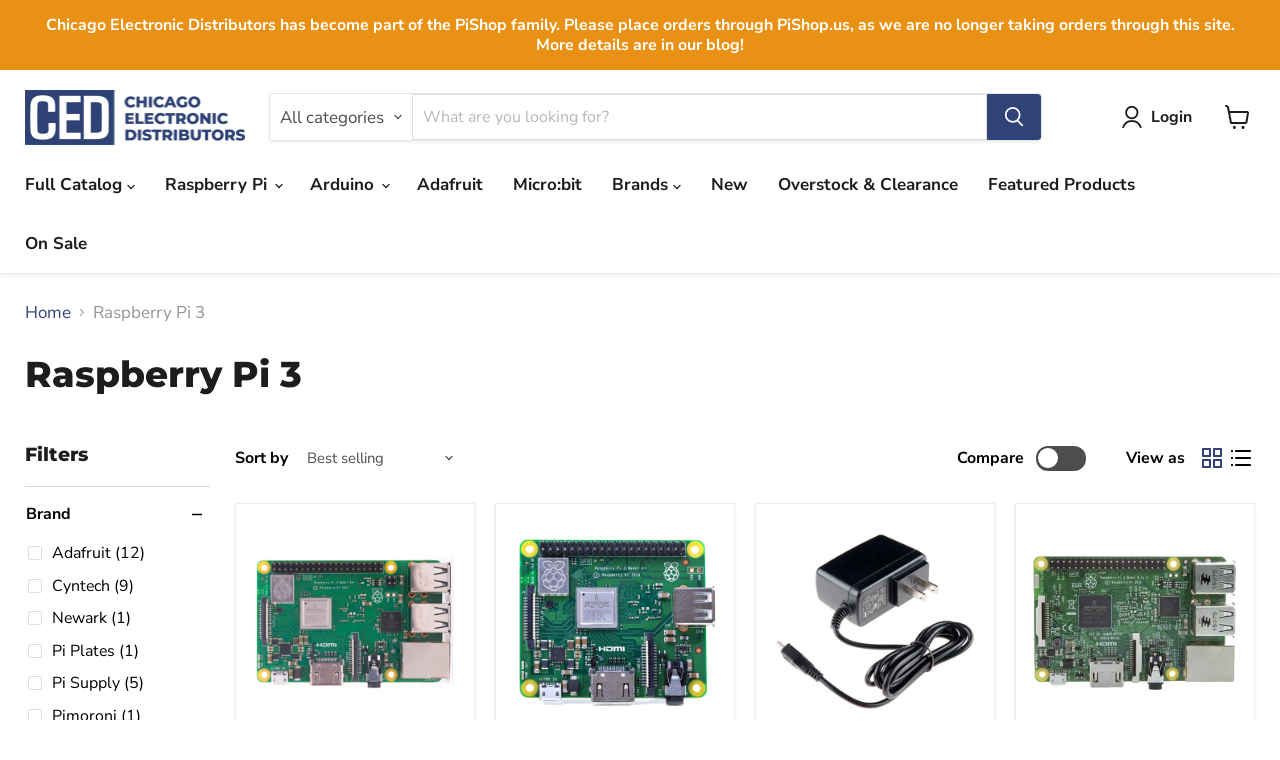

--- FILE ---
content_type: text/html; charset=utf-8
request_url: https://chicagodist.com/collections/raspberry-pi-3
body_size: 54505
content:
<!doctype html>
<html class="no-js no-touch" lang="en">
  <head>
  <script>
    window.Store = window.Store || {};
    window.Store.id = 2156458;
  </script>
    <meta charset="utf-8">
    <meta http-equiv="x-ua-compatible" content="IE=edge">

    <link rel="preconnect" href="https://cdn.shopify.com">
    <link rel="preconnect" href="https://fonts.shopifycdn.com">
    <link rel="preconnect" href="https://v.shopify.com">
    <link rel="preconnect" href="https://cdn.shopifycloud.com">

    <title>Raspberry Pi 3 — Chicago Electronic Distributors</title>

    

    
  <link rel="shortcut icon" href="//chicagodist.com/cdn/shop/files/fav_32x32.jpg?v=1717087059" type="image/png">


    
      <link rel="canonical" href="https://chicagodist.com/collections/raspberry-pi-3" />
    

    <meta name="viewport" content="width=device-width">

    
    















<meta property="og:site_name" content="Chicago Electronic Distributors">
<meta property="og:url" content="https://chicagodist.com/collections/raspberry-pi-3">
<meta property="og:title" content="Raspberry Pi 3">
<meta property="og:type" content="website">
<meta property="og:description" content="Your source for Raspberry Pi, micro:bit, Adafruit, Pimoroni, Kitronik and more.  Offering fast, inexpensive shipping, great customer service, and hassle-free returns.  Serving the Maker Community since 2013.">




















<meta name="twitter:title" content="Raspberry Pi 3">
<meta name="twitter:description" content="Your source for Raspberry Pi, micro:bit, Adafruit, Pimoroni, Kitronik and more.  Offering fast, inexpensive shipping, great customer service, and hassle-free returns.  Serving the Maker Community since 2013.">





    <link rel="preload" href="//chicagodist.com/cdn/fonts/nunito_sans/nunitosans_n7.25d963ed46da26098ebeab731e90d8802d989fa5.woff2" as="font" crossorigin="anonymous">
    <link rel="preload" as="style" href="//chicagodist.com/cdn/shop/t/31/assets/theme.css?v=19403361750038275491759332372">

    <script>window.performance && window.performance.mark && window.performance.mark('shopify.content_for_header.start');</script><meta id="shopify-digital-wallet" name="shopify-digital-wallet" content="/2156458/digital_wallets/dialog">
<meta name="shopify-checkout-api-token" content="9135de26d3fc8935eb0d065f4bbbee30">
<meta id="in-context-paypal-metadata" data-shop-id="2156458" data-venmo-supported="false" data-environment="production" data-locale="en_US" data-paypal-v4="true" data-currency="USD">
<link rel="alternate" type="application/atom+xml" title="Feed" href="/collections/raspberry-pi-3.atom" />
<link rel="next" href="/collections/raspberry-pi-3?page=2">
<link rel="alternate" type="application/json+oembed" href="https://chicagodist.com/collections/raspberry-pi-3.oembed">
<script async="async" src="/checkouts/internal/preloads.js?locale=en-US"></script>
<link rel="preconnect" href="https://shop.app" crossorigin="anonymous">
<script async="async" src="https://shop.app/checkouts/internal/preloads.js?locale=en-US&shop_id=2156458" crossorigin="anonymous"></script>
<script id="apple-pay-shop-capabilities" type="application/json">{"shopId":2156458,"countryCode":"US","currencyCode":"USD","merchantCapabilities":["supports3DS"],"merchantId":"gid:\/\/shopify\/Shop\/2156458","merchantName":"Chicago Electronic Distributors","requiredBillingContactFields":["postalAddress","email"],"requiredShippingContactFields":["postalAddress","email"],"shippingType":"shipping","supportedNetworks":["visa","masterCard","amex","discover","elo","jcb"],"total":{"type":"pending","label":"Chicago Electronic Distributors","amount":"1.00"},"shopifyPaymentsEnabled":true,"supportsSubscriptions":true}</script>
<script id="shopify-features" type="application/json">{"accessToken":"9135de26d3fc8935eb0d065f4bbbee30","betas":["rich-media-storefront-analytics"],"domain":"chicagodist.com","predictiveSearch":true,"shopId":2156458,"locale":"en"}</script>
<script>var Shopify = Shopify || {};
Shopify.shop = "chicago-electronic-distributors.myshopify.com";
Shopify.locale = "en";
Shopify.currency = {"active":"USD","rate":"1.0"};
Shopify.country = "US";
Shopify.theme = {"name":"Empire New Theme","id":127318032463,"schema_name":"Empire","schema_version":"11.0.0","theme_store_id":null,"role":"main"};
Shopify.theme.handle = "null";
Shopify.theme.style = {"id":null,"handle":null};
Shopify.cdnHost = "chicagodist.com/cdn";
Shopify.routes = Shopify.routes || {};
Shopify.routes.root = "/";</script>
<script type="module">!function(o){(o.Shopify=o.Shopify||{}).modules=!0}(window);</script>
<script>!function(o){function n(){var o=[];function n(){o.push(Array.prototype.slice.apply(arguments))}return n.q=o,n}var t=o.Shopify=o.Shopify||{};t.loadFeatures=n(),t.autoloadFeatures=n()}(window);</script>
<script>
  window.ShopifyPay = window.ShopifyPay || {};
  window.ShopifyPay.apiHost = "shop.app\/pay";
  window.ShopifyPay.redirectState = null;
</script>
<script id="shop-js-analytics" type="application/json">{"pageType":"collection"}</script>
<script defer="defer" async type="module" src="//chicagodist.com/cdn/shopifycloud/shop-js/modules/v2/client.init-shop-cart-sync_BT-GjEfc.en.esm.js"></script>
<script defer="defer" async type="module" src="//chicagodist.com/cdn/shopifycloud/shop-js/modules/v2/chunk.common_D58fp_Oc.esm.js"></script>
<script defer="defer" async type="module" src="//chicagodist.com/cdn/shopifycloud/shop-js/modules/v2/chunk.modal_xMitdFEc.esm.js"></script>
<script type="module">
  await import("//chicagodist.com/cdn/shopifycloud/shop-js/modules/v2/client.init-shop-cart-sync_BT-GjEfc.en.esm.js");
await import("//chicagodist.com/cdn/shopifycloud/shop-js/modules/v2/chunk.common_D58fp_Oc.esm.js");
await import("//chicagodist.com/cdn/shopifycloud/shop-js/modules/v2/chunk.modal_xMitdFEc.esm.js");

  window.Shopify.SignInWithShop?.initShopCartSync?.({"fedCMEnabled":true,"windoidEnabled":true});

</script>
<script>
  window.Shopify = window.Shopify || {};
  if (!window.Shopify.featureAssets) window.Shopify.featureAssets = {};
  window.Shopify.featureAssets['shop-js'] = {"shop-cart-sync":["modules/v2/client.shop-cart-sync_DZOKe7Ll.en.esm.js","modules/v2/chunk.common_D58fp_Oc.esm.js","modules/v2/chunk.modal_xMitdFEc.esm.js"],"init-fed-cm":["modules/v2/client.init-fed-cm_B6oLuCjv.en.esm.js","modules/v2/chunk.common_D58fp_Oc.esm.js","modules/v2/chunk.modal_xMitdFEc.esm.js"],"shop-cash-offers":["modules/v2/client.shop-cash-offers_D2sdYoxE.en.esm.js","modules/v2/chunk.common_D58fp_Oc.esm.js","modules/v2/chunk.modal_xMitdFEc.esm.js"],"shop-login-button":["modules/v2/client.shop-login-button_QeVjl5Y3.en.esm.js","modules/v2/chunk.common_D58fp_Oc.esm.js","modules/v2/chunk.modal_xMitdFEc.esm.js"],"pay-button":["modules/v2/client.pay-button_DXTOsIq6.en.esm.js","modules/v2/chunk.common_D58fp_Oc.esm.js","modules/v2/chunk.modal_xMitdFEc.esm.js"],"shop-button":["modules/v2/client.shop-button_DQZHx9pm.en.esm.js","modules/v2/chunk.common_D58fp_Oc.esm.js","modules/v2/chunk.modal_xMitdFEc.esm.js"],"avatar":["modules/v2/client.avatar_BTnouDA3.en.esm.js"],"init-windoid":["modules/v2/client.init-windoid_CR1B-cfM.en.esm.js","modules/v2/chunk.common_D58fp_Oc.esm.js","modules/v2/chunk.modal_xMitdFEc.esm.js"],"init-shop-for-new-customer-accounts":["modules/v2/client.init-shop-for-new-customer-accounts_C_vY_xzh.en.esm.js","modules/v2/client.shop-login-button_QeVjl5Y3.en.esm.js","modules/v2/chunk.common_D58fp_Oc.esm.js","modules/v2/chunk.modal_xMitdFEc.esm.js"],"init-shop-email-lookup-coordinator":["modules/v2/client.init-shop-email-lookup-coordinator_BI7n9ZSv.en.esm.js","modules/v2/chunk.common_D58fp_Oc.esm.js","modules/v2/chunk.modal_xMitdFEc.esm.js"],"init-shop-cart-sync":["modules/v2/client.init-shop-cart-sync_BT-GjEfc.en.esm.js","modules/v2/chunk.common_D58fp_Oc.esm.js","modules/v2/chunk.modal_xMitdFEc.esm.js"],"shop-toast-manager":["modules/v2/client.shop-toast-manager_DiYdP3xc.en.esm.js","modules/v2/chunk.common_D58fp_Oc.esm.js","modules/v2/chunk.modal_xMitdFEc.esm.js"],"init-customer-accounts":["modules/v2/client.init-customer-accounts_D9ZNqS-Q.en.esm.js","modules/v2/client.shop-login-button_QeVjl5Y3.en.esm.js","modules/v2/chunk.common_D58fp_Oc.esm.js","modules/v2/chunk.modal_xMitdFEc.esm.js"],"init-customer-accounts-sign-up":["modules/v2/client.init-customer-accounts-sign-up_iGw4briv.en.esm.js","modules/v2/client.shop-login-button_QeVjl5Y3.en.esm.js","modules/v2/chunk.common_D58fp_Oc.esm.js","modules/v2/chunk.modal_xMitdFEc.esm.js"],"shop-follow-button":["modules/v2/client.shop-follow-button_CqMgW2wH.en.esm.js","modules/v2/chunk.common_D58fp_Oc.esm.js","modules/v2/chunk.modal_xMitdFEc.esm.js"],"checkout-modal":["modules/v2/client.checkout-modal_xHeaAweL.en.esm.js","modules/v2/chunk.common_D58fp_Oc.esm.js","modules/v2/chunk.modal_xMitdFEc.esm.js"],"shop-login":["modules/v2/client.shop-login_D91U-Q7h.en.esm.js","modules/v2/chunk.common_D58fp_Oc.esm.js","modules/v2/chunk.modal_xMitdFEc.esm.js"],"lead-capture":["modules/v2/client.lead-capture_BJmE1dJe.en.esm.js","modules/v2/chunk.common_D58fp_Oc.esm.js","modules/v2/chunk.modal_xMitdFEc.esm.js"],"payment-terms":["modules/v2/client.payment-terms_Ci9AEqFq.en.esm.js","modules/v2/chunk.common_D58fp_Oc.esm.js","modules/v2/chunk.modal_xMitdFEc.esm.js"]};
</script>
<script id="__st">var __st={"a":2156458,"offset":-18000,"reqid":"363bb26f-da96-4f33-a734-a307636bcc75-1769264283","pageurl":"chicagodist.com\/collections\/raspberry-pi-3","u":"6cb051cf5553","p":"collection","rtyp":"collection","rid":280269652047};</script>
<script>window.ShopifyPaypalV4VisibilityTracking = true;</script>
<script id="captcha-bootstrap">!function(){'use strict';const t='contact',e='account',n='new_comment',o=[[t,t],['blogs',n],['comments',n],[t,'customer']],c=[[e,'customer_login'],[e,'guest_login'],[e,'recover_customer_password'],[e,'create_customer']],r=t=>t.map((([t,e])=>`form[action*='/${t}']:not([data-nocaptcha='true']) input[name='form_type'][value='${e}']`)).join(','),a=t=>()=>t?[...document.querySelectorAll(t)].map((t=>t.form)):[];function s(){const t=[...o],e=r(t);return a(e)}const i='password',u='form_key',d=['recaptcha-v3-token','g-recaptcha-response','h-captcha-response',i],f=()=>{try{return window.sessionStorage}catch{return}},m='__shopify_v',_=t=>t.elements[u];function p(t,e,n=!1){try{const o=window.sessionStorage,c=JSON.parse(o.getItem(e)),{data:r}=function(t){const{data:e,action:n}=t;return t[m]||n?{data:e,action:n}:{data:t,action:n}}(c);for(const[e,n]of Object.entries(r))t.elements[e]&&(t.elements[e].value=n);n&&o.removeItem(e)}catch(o){console.error('form repopulation failed',{error:o})}}const l='form_type',E='cptcha';function T(t){t.dataset[E]=!0}const w=window,h=w.document,L='Shopify',v='ce_forms',y='captcha';let A=!1;((t,e)=>{const n=(g='f06e6c50-85a8-45c8-87d0-21a2b65856fe',I='https://cdn.shopify.com/shopifycloud/storefront-forms-hcaptcha/ce_storefront_forms_captcha_hcaptcha.v1.5.2.iife.js',D={infoText:'Protected by hCaptcha',privacyText:'Privacy',termsText:'Terms'},(t,e,n)=>{const o=w[L][v],c=o.bindForm;if(c)return c(t,g,e,D).then(n);var r;o.q.push([[t,g,e,D],n]),r=I,A||(h.body.append(Object.assign(h.createElement('script'),{id:'captcha-provider',async:!0,src:r})),A=!0)});var g,I,D;w[L]=w[L]||{},w[L][v]=w[L][v]||{},w[L][v].q=[],w[L][y]=w[L][y]||{},w[L][y].protect=function(t,e){n(t,void 0,e),T(t)},Object.freeze(w[L][y]),function(t,e,n,w,h,L){const[v,y,A,g]=function(t,e,n){const i=e?o:[],u=t?c:[],d=[...i,...u],f=r(d),m=r(i),_=r(d.filter((([t,e])=>n.includes(e))));return[a(f),a(m),a(_),s()]}(w,h,L),I=t=>{const e=t.target;return e instanceof HTMLFormElement?e:e&&e.form},D=t=>v().includes(t);t.addEventListener('submit',(t=>{const e=I(t);if(!e)return;const n=D(e)&&!e.dataset.hcaptchaBound&&!e.dataset.recaptchaBound,o=_(e),c=g().includes(e)&&(!o||!o.value);(n||c)&&t.preventDefault(),c&&!n&&(function(t){try{if(!f())return;!function(t){const e=f();if(!e)return;const n=_(t);if(!n)return;const o=n.value;o&&e.removeItem(o)}(t);const e=Array.from(Array(32),(()=>Math.random().toString(36)[2])).join('');!function(t,e){_(t)||t.append(Object.assign(document.createElement('input'),{type:'hidden',name:u})),t.elements[u].value=e}(t,e),function(t,e){const n=f();if(!n)return;const o=[...t.querySelectorAll(`input[type='${i}']`)].map((({name:t})=>t)),c=[...d,...o],r={};for(const[a,s]of new FormData(t).entries())c.includes(a)||(r[a]=s);n.setItem(e,JSON.stringify({[m]:1,action:t.action,data:r}))}(t,e)}catch(e){console.error('failed to persist form',e)}}(e),e.submit())}));const S=(t,e)=>{t&&!t.dataset[E]&&(n(t,e.some((e=>e===t))),T(t))};for(const o of['focusin','change'])t.addEventListener(o,(t=>{const e=I(t);D(e)&&S(e,y())}));const B=e.get('form_key'),M=e.get(l),P=B&&M;t.addEventListener('DOMContentLoaded',(()=>{const t=y();if(P)for(const e of t)e.elements[l].value===M&&p(e,B);[...new Set([...A(),...v().filter((t=>'true'===t.dataset.shopifyCaptcha))])].forEach((e=>S(e,t)))}))}(h,new URLSearchParams(w.location.search),n,t,e,['guest_login'])})(!0,!0)}();</script>
<script integrity="sha256-4kQ18oKyAcykRKYeNunJcIwy7WH5gtpwJnB7kiuLZ1E=" data-source-attribution="shopify.loadfeatures" defer="defer" src="//chicagodist.com/cdn/shopifycloud/storefront/assets/storefront/load_feature-a0a9edcb.js" crossorigin="anonymous"></script>
<script crossorigin="anonymous" defer="defer" src="//chicagodist.com/cdn/shopifycloud/storefront/assets/shopify_pay/storefront-65b4c6d7.js?v=20250812"></script>
<script data-source-attribution="shopify.dynamic_checkout.dynamic.init">var Shopify=Shopify||{};Shopify.PaymentButton=Shopify.PaymentButton||{isStorefrontPortableWallets:!0,init:function(){window.Shopify.PaymentButton.init=function(){};var t=document.createElement("script");t.src="https://chicagodist.com/cdn/shopifycloud/portable-wallets/latest/portable-wallets.en.js",t.type="module",document.head.appendChild(t)}};
</script>
<script data-source-attribution="shopify.dynamic_checkout.buyer_consent">
  function portableWalletsHideBuyerConsent(e){var t=document.getElementById("shopify-buyer-consent"),n=document.getElementById("shopify-subscription-policy-button");t&&n&&(t.classList.add("hidden"),t.setAttribute("aria-hidden","true"),n.removeEventListener("click",e))}function portableWalletsShowBuyerConsent(e){var t=document.getElementById("shopify-buyer-consent"),n=document.getElementById("shopify-subscription-policy-button");t&&n&&(t.classList.remove("hidden"),t.removeAttribute("aria-hidden"),n.addEventListener("click",e))}window.Shopify?.PaymentButton&&(window.Shopify.PaymentButton.hideBuyerConsent=portableWalletsHideBuyerConsent,window.Shopify.PaymentButton.showBuyerConsent=portableWalletsShowBuyerConsent);
</script>
<script data-source-attribution="shopify.dynamic_checkout.cart.bootstrap">document.addEventListener("DOMContentLoaded",(function(){function t(){return document.querySelector("shopify-accelerated-checkout-cart, shopify-accelerated-checkout")}if(t())Shopify.PaymentButton.init();else{new MutationObserver((function(e,n){t()&&(Shopify.PaymentButton.init(),n.disconnect())})).observe(document.body,{childList:!0,subtree:!0})}}));
</script>
<link id="shopify-accelerated-checkout-styles" rel="stylesheet" media="screen" href="https://chicagodist.com/cdn/shopifycloud/portable-wallets/latest/accelerated-checkout-backwards-compat.css" crossorigin="anonymous">
<style id="shopify-accelerated-checkout-cart">
        #shopify-buyer-consent {
  margin-top: 1em;
  display: inline-block;
  width: 100%;
}

#shopify-buyer-consent.hidden {
  display: none;
}

#shopify-subscription-policy-button {
  background: none;
  border: none;
  padding: 0;
  text-decoration: underline;
  font-size: inherit;
  cursor: pointer;
}

#shopify-subscription-policy-button::before {
  box-shadow: none;
}

      </style>

<script>window.performance && window.performance.mark && window.performance.mark('shopify.content_for_header.end');</script>

    <link href="//chicagodist.com/cdn/shop/t/31/assets/theme.css?v=19403361750038275491759332372" rel="stylesheet" type="text/css" media="all" />

    
      <link href="//chicagodist.com/cdn/shop/t/31/assets/ripple.css?v=100240391239311985871712133103" rel="stylesheet" type="text/css" media="all" />
    

    
    <script>
      window.Theme = window.Theme || {};
      window.Theme.version = '11.0.0';
      window.Theme.name = 'Empire';
      window.Theme.routes = {
        "root_url": "/",
        "account_url": "/account",
        "account_login_url": "/account/login",
        "account_logout_url": "/account/logout",
        "account_register_url": "/account/register",
        "account_addresses_url": "/account/addresses",
        "collections_url": "/collections",
        "all_products_collection_url": "/collections/all",
        "search_url": "/search",
        "predictive_search_url": "/search/suggest",
        "cart_url": "/cart",
        "cart_add_url": "/cart/add",
        "cart_change_url": "/cart/change",
        "cart_clear_url": "/cart/clear",
        "product_recommendations_url": "/recommendations/products",
      };
    </script>
    

  <link href="https://monorail-edge.shopifysvc.com" rel="dns-prefetch">
<script>(function(){if ("sendBeacon" in navigator && "performance" in window) {try {var session_token_from_headers = performance.getEntriesByType('navigation')[0].serverTiming.find(x => x.name == '_s').description;} catch {var session_token_from_headers = undefined;}var session_cookie_matches = document.cookie.match(/_shopify_s=([^;]*)/);var session_token_from_cookie = session_cookie_matches && session_cookie_matches.length === 2 ? session_cookie_matches[1] : "";var session_token = session_token_from_headers || session_token_from_cookie || "";function handle_abandonment_event(e) {var entries = performance.getEntries().filter(function(entry) {return /monorail-edge.shopifysvc.com/.test(entry.name);});if (!window.abandonment_tracked && entries.length === 0) {window.abandonment_tracked = true;var currentMs = Date.now();var navigation_start = performance.timing.navigationStart;var payload = {shop_id: 2156458,url: window.location.href,navigation_start,duration: currentMs - navigation_start,session_token,page_type: "collection"};window.navigator.sendBeacon("https://monorail-edge.shopifysvc.com/v1/produce", JSON.stringify({schema_id: "online_store_buyer_site_abandonment/1.1",payload: payload,metadata: {event_created_at_ms: currentMs,event_sent_at_ms: currentMs}}));}}window.addEventListener('pagehide', handle_abandonment_event);}}());</script>
<script id="web-pixels-manager-setup">(function e(e,d,r,n,o){if(void 0===o&&(o={}),!Boolean(null===(a=null===(i=window.Shopify)||void 0===i?void 0:i.analytics)||void 0===a?void 0:a.replayQueue)){var i,a;window.Shopify=window.Shopify||{};var t=window.Shopify;t.analytics=t.analytics||{};var s=t.analytics;s.replayQueue=[],s.publish=function(e,d,r){return s.replayQueue.push([e,d,r]),!0};try{self.performance.mark("wpm:start")}catch(e){}var l=function(){var e={modern:/Edge?\/(1{2}[4-9]|1[2-9]\d|[2-9]\d{2}|\d{4,})\.\d+(\.\d+|)|Firefox\/(1{2}[4-9]|1[2-9]\d|[2-9]\d{2}|\d{4,})\.\d+(\.\d+|)|Chrom(ium|e)\/(9{2}|\d{3,})\.\d+(\.\d+|)|(Maci|X1{2}).+ Version\/(15\.\d+|(1[6-9]|[2-9]\d|\d{3,})\.\d+)([,.]\d+|)( \(\w+\)|)( Mobile\/\w+|) Safari\/|Chrome.+OPR\/(9{2}|\d{3,})\.\d+\.\d+|(CPU[ +]OS|iPhone[ +]OS|CPU[ +]iPhone|CPU IPhone OS|CPU iPad OS)[ +]+(15[._]\d+|(1[6-9]|[2-9]\d|\d{3,})[._]\d+)([._]\d+|)|Android:?[ /-](13[3-9]|1[4-9]\d|[2-9]\d{2}|\d{4,})(\.\d+|)(\.\d+|)|Android.+Firefox\/(13[5-9]|1[4-9]\d|[2-9]\d{2}|\d{4,})\.\d+(\.\d+|)|Android.+Chrom(ium|e)\/(13[3-9]|1[4-9]\d|[2-9]\d{2}|\d{4,})\.\d+(\.\d+|)|SamsungBrowser\/([2-9]\d|\d{3,})\.\d+/,legacy:/Edge?\/(1[6-9]|[2-9]\d|\d{3,})\.\d+(\.\d+|)|Firefox\/(5[4-9]|[6-9]\d|\d{3,})\.\d+(\.\d+|)|Chrom(ium|e)\/(5[1-9]|[6-9]\d|\d{3,})\.\d+(\.\d+|)([\d.]+$|.*Safari\/(?![\d.]+ Edge\/[\d.]+$))|(Maci|X1{2}).+ Version\/(10\.\d+|(1[1-9]|[2-9]\d|\d{3,})\.\d+)([,.]\d+|)( \(\w+\)|)( Mobile\/\w+|) Safari\/|Chrome.+OPR\/(3[89]|[4-9]\d|\d{3,})\.\d+\.\d+|(CPU[ +]OS|iPhone[ +]OS|CPU[ +]iPhone|CPU IPhone OS|CPU iPad OS)[ +]+(10[._]\d+|(1[1-9]|[2-9]\d|\d{3,})[._]\d+)([._]\d+|)|Android:?[ /-](13[3-9]|1[4-9]\d|[2-9]\d{2}|\d{4,})(\.\d+|)(\.\d+|)|Mobile Safari.+OPR\/([89]\d|\d{3,})\.\d+\.\d+|Android.+Firefox\/(13[5-9]|1[4-9]\d|[2-9]\d{2}|\d{4,})\.\d+(\.\d+|)|Android.+Chrom(ium|e)\/(13[3-9]|1[4-9]\d|[2-9]\d{2}|\d{4,})\.\d+(\.\d+|)|Android.+(UC? ?Browser|UCWEB|U3)[ /]?(15\.([5-9]|\d{2,})|(1[6-9]|[2-9]\d|\d{3,})\.\d+)\.\d+|SamsungBrowser\/(5\.\d+|([6-9]|\d{2,})\.\d+)|Android.+MQ{2}Browser\/(14(\.(9|\d{2,})|)|(1[5-9]|[2-9]\d|\d{3,})(\.\d+|))(\.\d+|)|K[Aa][Ii]OS\/(3\.\d+|([4-9]|\d{2,})\.\d+)(\.\d+|)/},d=e.modern,r=e.legacy,n=navigator.userAgent;return n.match(d)?"modern":n.match(r)?"legacy":"unknown"}(),u="modern"===l?"modern":"legacy",c=(null!=n?n:{modern:"",legacy:""})[u],f=function(e){return[e.baseUrl,"/wpm","/b",e.hashVersion,"modern"===e.buildTarget?"m":"l",".js"].join("")}({baseUrl:d,hashVersion:r,buildTarget:u}),m=function(e){var d=e.version,r=e.bundleTarget,n=e.surface,o=e.pageUrl,i=e.monorailEndpoint;return{emit:function(e){var a=e.status,t=e.errorMsg,s=(new Date).getTime(),l=JSON.stringify({metadata:{event_sent_at_ms:s},events:[{schema_id:"web_pixels_manager_load/3.1",payload:{version:d,bundle_target:r,page_url:o,status:a,surface:n,error_msg:t},metadata:{event_created_at_ms:s}}]});if(!i)return console&&console.warn&&console.warn("[Web Pixels Manager] No Monorail endpoint provided, skipping logging."),!1;try{return self.navigator.sendBeacon.bind(self.navigator)(i,l)}catch(e){}var u=new XMLHttpRequest;try{return u.open("POST",i,!0),u.setRequestHeader("Content-Type","text/plain"),u.send(l),!0}catch(e){return console&&console.warn&&console.warn("[Web Pixels Manager] Got an unhandled error while logging to Monorail."),!1}}}}({version:r,bundleTarget:l,surface:e.surface,pageUrl:self.location.href,monorailEndpoint:e.monorailEndpoint});try{o.browserTarget=l,function(e){var d=e.src,r=e.async,n=void 0===r||r,o=e.onload,i=e.onerror,a=e.sri,t=e.scriptDataAttributes,s=void 0===t?{}:t,l=document.createElement("script"),u=document.querySelector("head"),c=document.querySelector("body");if(l.async=n,l.src=d,a&&(l.integrity=a,l.crossOrigin="anonymous"),s)for(var f in s)if(Object.prototype.hasOwnProperty.call(s,f))try{l.dataset[f]=s[f]}catch(e){}if(o&&l.addEventListener("load",o),i&&l.addEventListener("error",i),u)u.appendChild(l);else{if(!c)throw new Error("Did not find a head or body element to append the script");c.appendChild(l)}}({src:f,async:!0,onload:function(){if(!function(){var e,d;return Boolean(null===(d=null===(e=window.Shopify)||void 0===e?void 0:e.analytics)||void 0===d?void 0:d.initialized)}()){var d=window.webPixelsManager.init(e)||void 0;if(d){var r=window.Shopify.analytics;r.replayQueue.forEach((function(e){var r=e[0],n=e[1],o=e[2];d.publishCustomEvent(r,n,o)})),r.replayQueue=[],r.publish=d.publishCustomEvent,r.visitor=d.visitor,r.initialized=!0}}},onerror:function(){return m.emit({status:"failed",errorMsg:"".concat(f," has failed to load")})},sri:function(e){var d=/^sha384-[A-Za-z0-9+/=]+$/;return"string"==typeof e&&d.test(e)}(c)?c:"",scriptDataAttributes:o}),m.emit({status:"loading"})}catch(e){m.emit({status:"failed",errorMsg:(null==e?void 0:e.message)||"Unknown error"})}}})({shopId: 2156458,storefrontBaseUrl: "https://chicagodist.com",extensionsBaseUrl: "https://extensions.shopifycdn.com/cdn/shopifycloud/web-pixels-manager",monorailEndpoint: "https://monorail-edge.shopifysvc.com/unstable/produce_batch",surface: "storefront-renderer",enabledBetaFlags: ["2dca8a86"],webPixelsConfigList: [{"id":"81526863","eventPayloadVersion":"v1","runtimeContext":"LAX","scriptVersion":"1","type":"CUSTOM","privacyPurposes":["ANALYTICS"],"name":"Google Analytics tag (migrated)"},{"id":"shopify-app-pixel","configuration":"{}","eventPayloadVersion":"v1","runtimeContext":"STRICT","scriptVersion":"0450","apiClientId":"shopify-pixel","type":"APP","privacyPurposes":["ANALYTICS","MARKETING"]},{"id":"shopify-custom-pixel","eventPayloadVersion":"v1","runtimeContext":"LAX","scriptVersion":"0450","apiClientId":"shopify-pixel","type":"CUSTOM","privacyPurposes":["ANALYTICS","MARKETING"]}],isMerchantRequest: false,initData: {"shop":{"name":"Chicago Electronic Distributors","paymentSettings":{"currencyCode":"USD"},"myshopifyDomain":"chicago-electronic-distributors.myshopify.com","countryCode":"US","storefrontUrl":"https:\/\/chicagodist.com"},"customer":null,"cart":null,"checkout":null,"productVariants":[],"purchasingCompany":null},},"https://chicagodist.com/cdn","fcfee988w5aeb613cpc8e4bc33m6693e112",{"modern":"","legacy":""},{"shopId":"2156458","storefrontBaseUrl":"https:\/\/chicagodist.com","extensionBaseUrl":"https:\/\/extensions.shopifycdn.com\/cdn\/shopifycloud\/web-pixels-manager","surface":"storefront-renderer","enabledBetaFlags":"[\"2dca8a86\"]","isMerchantRequest":"false","hashVersion":"fcfee988w5aeb613cpc8e4bc33m6693e112","publish":"custom","events":"[[\"page_viewed\",{}],[\"collection_viewed\",{\"collection\":{\"id\":\"280269652047\",\"title\":\"Raspberry Pi 3\",\"productVariants\":[{\"price\":{\"amount\":35.0,\"currencyCode\":\"USD\"},\"product\":{\"title\":\"Raspberry Pi 3 Model B+ 1.4 GHz\",\"vendor\":\"Raspberry Pi Foundation\",\"id\":\"574400888862\",\"untranslatedTitle\":\"Raspberry Pi 3 Model B+ 1.4 GHz\",\"url\":\"\/products\/raspberry-pi-model-3-b-1-4-ghz\",\"type\":\"Raspberry Pi \u003e Pi 3\"},\"id\":\"7925147303966\",\"image\":{\"src\":\"\/\/chicagodist.com\/cdn\/shop\/products\/pi3bplus_30b362b7-8377-4139-9c46-43ba73a2062a.jpg?v=1594334936\"},\"sku\":\"CED-C3775\",\"title\":\"Default Title\",\"untranslatedTitle\":\"Default Title\"},{\"price\":{\"amount\":25.0,\"currencyCode\":\"USD\"},\"product\":{\"title\":\"Raspberry Pi 3 Model A+ 1.4GHz\",\"vendor\":\"Raspberry Pi Foundation\",\"id\":\"1564444000335\",\"untranslatedTitle\":\"Raspberry Pi 3 Model A+ 1.4GHz\",\"url\":\"\/products\/raspberry-pi-3-model-a\",\"type\":\"Raspberry Pi \u003e Pi 3\"},\"id\":\"15386068320335\",\"image\":{\"src\":\"\/\/chicagodist.com\/cdn\/shop\/products\/Pi_3_A_PlusREsize.png?v=1594839440\"},\"sku\":\"CED-C1143\",\"title\":\"Default Title\",\"untranslatedTitle\":\"Default Title\"},{\"price\":{\"amount\":7.99,\"currencyCode\":\"USD\"},\"product\":{\"title\":\"Raspberry Pi 3 2.5 Amp Power Supply\",\"vendor\":\"Newark\",\"id\":\"395457840\",\"untranslatedTitle\":\"Raspberry Pi 3 2.5 Amp Power Supply\",\"url\":\"\/products\/raspberry-pi-2-amp-micro-usb-power-supply\",\"type\":\"Raspberry Pi \u003e Pi 3\"},\"id\":\"1064851252\",\"image\":{\"src\":\"\/\/chicagodist.com\/cdn\/shop\/products\/api3sc6hm__51647.1554987871.png?v=1652989342\"},\"sku\":\"CED-5200\",\"title\":\"Default Title\",\"untranslatedTitle\":\"Default Title\"},{\"price\":{\"amount\":35.0,\"currencyCode\":\"USD\"},\"product\":{\"title\":\"Raspberry Pi 3 Model B 1.2 GHz\",\"vendor\":\"Raspberry Pi\",\"id\":\"4493864516\",\"untranslatedTitle\":\"Raspberry Pi 3 Model B 1.2 GHz\",\"url\":\"\/products\/raspberry-pi-3-model-b\",\"type\":\"Raspberry Pi \u003e Pi 3\"},\"id\":\"15408447748\",\"image\":{\"src\":\"\/\/chicagodist.com\/cdn\/shop\/products\/Model_3_Top.jpg?v=1594331217\"},\"sku\":\"CED-C3055\",\"title\":\"Default Title\",\"untranslatedTitle\":\"Default Title\"},{\"price\":{\"amount\":7.99,\"currencyCode\":\"USD\"},\"product\":{\"title\":\"Cyntech Raspberry Pi Case for Pi 3, Pi 2 and Model B+ in Black\",\"vendor\":\"Cyntech\",\"id\":\"377443252\",\"untranslatedTitle\":\"Cyntech Raspberry Pi Case for Pi 3, Pi 2 and Model B+ in Black\",\"url\":\"\/products\/cyntech-raspberry-pi-model-b-plus-case-black\",\"type\":\"Raspberry Pi \u003e Pi 3\"},\"id\":\"989458000\",\"image\":{\"src\":\"\/\/chicagodist.com\/cdn\/shop\/products\/Black_B_Case-1.jpg?v=1500390577\"},\"sku\":\"CED-C4001\",\"title\":\"Case only\",\"untranslatedTitle\":\"Case only\"},{\"price\":{\"amount\":9.99,\"currencyCode\":\"USD\"},\"product\":{\"title\":\"HighPi Raspberry Pi Case for Pi 3\",\"vendor\":\"PiShop.us\",\"id\":\"4255582340\",\"untranslatedTitle\":\"HighPi Raspberry Pi Case for Pi 3\",\"url\":\"\/products\/highpi-raspberry-pi-case\",\"type\":\"Raspberry Pi \u003e Pi 3\"},\"id\":\"13934420484\",\"image\":{\"src\":\"\/\/chicagodist.com\/cdn\/shop\/products\/IMG_3640.jpg?v=1480426109\"},\"sku\":\"CED-6008\",\"title\":\"Without Logo\",\"untranslatedTitle\":\"Without Logo\"},{\"price\":{\"amount\":6.99,\"currencyCode\":\"USD\"},\"product\":{\"title\":\"Cyntech Raspberry Pi Case for Pi 3, Pi 2 and Model B+ in Clear\",\"vendor\":\"Cyntech\",\"id\":\"377443152\",\"untranslatedTitle\":\"Cyntech Raspberry Pi Case for Pi 3, Pi 2 and Model B+ in Clear\",\"url\":\"\/products\/cyntech-raspberry-pi-b-plus-case-clear\",\"type\":\"Raspberry Pi \u003e Pi 3\"},\"id\":\"989457392\",\"image\":{\"src\":\"\/\/chicagodist.com\/cdn\/shop\/products\/Cyntech_RPi-B__01-Clear.jpg?v=1480426247\"},\"sku\":\"CED-C4000\",\"title\":\"Case Only\",\"untranslatedTitle\":\"Case Only\"},{\"price\":{\"amount\":5.0,\"currencyCode\":\"USD\"},\"product\":{\"title\":\"Pi Foundation Raspberry Pi 3 A+ Case\",\"vendor\":\"Raspberry Pi Foundation\",\"id\":\"2369999339599\",\"untranslatedTitle\":\"Pi Foundation Raspberry Pi 3 A+ Case\",\"url\":\"\/products\/pi-foundation-raspberry-pi-3-a-case\",\"type\":\"Raspberry Pi \u003e Pi 3\"},\"id\":\"21212103540815\",\"image\":{\"src\":\"\/\/chicagodist.com\/cdn\/shop\/products\/A_CASE07122018_0018.jpg?v=1594335595\"},\"sku\":\"CED-C1144\",\"title\":\"Default Title\",\"untranslatedTitle\":\"Default Title\"},{\"price\":{\"amount\":8.99,\"currencyCode\":\"USD\"},\"product\":{\"title\":\"Pi Foundation Raspberry Pi 3 Model B Case\",\"vendor\":\"Raspberry Pi\",\"id\":\"871983044\",\"untranslatedTitle\":\"Pi Foundation Raspberry Pi 3 Model B Case\",\"url\":\"\/products\/raspberry-pi-3-case\",\"type\":\"Raspberry Pi \u003e Pi 3\"},\"id\":\"3405583172\",\"image\":{\"src\":\"\/\/chicagodist.com\/cdn\/shop\/products\/77Y6518-40.png?v=1594330856\"},\"sku\":\"CED-C1088\",\"title\":\"Red\",\"untranslatedTitle\":\"Red\"},{\"price\":{\"amount\":2.99,\"currencyCode\":\"USD\"},\"product\":{\"title\":\"Spacer for Raspberry Pi 2 and Model B+ Cyntech Case - Multiple Colors\",\"vendor\":\"Cyntech\",\"id\":\"481145668\",\"untranslatedTitle\":\"Spacer for Raspberry Pi 2 and Model B+ Cyntech Case - Multiple Colors\",\"url\":\"\/products\/spacer-for-cyntech-raspberry-pi-2-and-model-b-in-clear\",\"type\":\"Raspberry Pi \u003e Pi 3\"},\"id\":\"1440019524\",\"image\":{\"src\":\"\/\/chicagodist.com\/cdn\/shop\/products\/CYN-B_BK-8_large_a6979353-fc41-4c8e-b349-51fd304a5f12.jpg?v=1480426202\"},\"sku\":\"CED-C4031\",\"title\":\"Black spacer\",\"untranslatedTitle\":\"Black spacer\"},{\"price\":{\"amount\":1.49,\"currencyCode\":\"USD\"},\"product\":{\"title\":\"Cyntech Raspberry Pi Case microSD Cover\",\"vendor\":\"Cyntech\",\"id\":\"378709008\",\"untranslatedTitle\":\"Cyntech Raspberry Pi Case microSD Cover\",\"url\":\"\/products\/cyntech-model-b-case-sd-cover\",\"type\":\"Raspberry Pi \u003e Pi 3\"},\"id\":\"998108556\",\"image\":{\"src\":\"\/\/chicagodist.com\/cdn\/shop\/products\/CYN-B_CLR-13_large_8e7f6724-8300-47a3-8414-b538ca7d38e9.jpg?v=1480426245\"},\"sku\":\"CED-C4010\",\"title\":\"Clear\",\"untranslatedTitle\":\"Clear\"},{\"price\":{\"amount\":5.99,\"currencyCode\":\"USD\"},\"product\":{\"title\":\"Cyntech Raspberry Pi Case for Pi 3B+, Pi 3, Pi 2 and Model B+ in Blue\",\"vendor\":\"Cyntech\",\"id\":\"392418560\",\"untranslatedTitle\":\"Cyntech Raspberry Pi Case for Pi 3B+, Pi 3, Pi 2 and Model B+ in Blue\",\"url\":\"\/products\/raspberry-pi-case-for-model-b-in-blue\",\"type\":\"Raspberry Pi \u003e Pi 3\"},\"id\":\"1054052092\",\"image\":{\"src\":\"\/\/chicagodist.com\/cdn\/shop\/products\/Blue_B_Case_grande_7dd6591a-f5d3-4a75-bf61-846015cc851b.jpg?v=1480426234\"},\"sku\":\"CED-C4002\",\"title\":\"Case only\",\"untranslatedTitle\":\"Case only\"},{\"price\":{\"amount\":0.99,\"currencyCode\":\"USD\"},\"product\":{\"title\":\"Cyntech Raspberry Pi Case for Pi 3B+, Pi 3, Pi 2 and Model B+ in Pink\",\"vendor\":\"Cyntech\",\"id\":\"6564624007247\",\"untranslatedTitle\":\"Cyntech Raspberry Pi Case for Pi 3B+, Pi 3, Pi 2 and Model B+ in Pink\",\"url\":\"\/products\/cyntech-raspberry-pi-case-for-pi-3b-pi-3-pi-2-and-model-b-in-pink\",\"type\":\"Raspberry Pi \u003e Pi 3\"},\"id\":\"39352957501519\",\"image\":{\"src\":\"\/\/chicagodist.com\/cdn\/shop\/products\/70394058.jpg?v=1631160238\"},\"sku\":\"CED-C4003\",\"title\":\"Default Title\",\"untranslatedTitle\":\"Default Title\"},{\"price\":{\"amount\":7.99,\"currencyCode\":\"USD\"},\"product\":{\"title\":\"Cyntech Raspberry Pi Case for Pi 3, Pi 2 and Model B+ in White\",\"vendor\":\"Cyntech\",\"id\":\"392419528\",\"untranslatedTitle\":\"Cyntech Raspberry Pi Case for Pi 3, Pi 2 and Model B+ in White\",\"url\":\"\/products\/cyntech-raspberry-pi-case-for-model-b-in-white\",\"type\":\"Raspberry Pi \u003e Pi 3\"},\"id\":\"1054053948\",\"image\":{\"src\":\"\/\/chicagodist.com\/cdn\/shop\/products\/White_B_Case_grande_deb638f2-b02e-44aa-a4bf-5425dc976755.jpg?v=1480426234\"},\"sku\":\"CED-C4004\",\"title\":\"Case only\",\"untranslatedTitle\":\"Case only\"},{\"price\":{\"amount\":1.99,\"currencyCode\":\"USD\"},\"product\":{\"title\":\"Cyntech Raspberry Pi Case USB\/HDMI cover\",\"vendor\":\"Cyntech\",\"id\":\"378709396\",\"untranslatedTitle\":\"Cyntech Raspberry Pi Case USB\/HDMI cover\",\"url\":\"\/products\/cyntech-model-b-usb-hdmi-cover\",\"type\":\"Raspberry Pi \u003e Pi 3\"},\"id\":\"998114584\",\"image\":{\"src\":\"\/\/chicagodist.com\/cdn\/shop\/products\/4021-001.jpg?v=1594330805\"},\"sku\":\"CED-C4020\",\"title\":\"Clear\",\"untranslatedTitle\":\"Clear\"},{\"price\":{\"amount\":64.99,\"currencyCode\":\"USD\"},\"product\":{\"title\":\"PiJuice HAT – A Portable Power Platform For Every Raspberry Pi\",\"vendor\":\"Pi Supply\",\"id\":\"412977987614\",\"untranslatedTitle\":\"PiJuice HAT – A Portable Power Platform For Every Raspberry Pi\",\"url\":\"\/products\/pijuice-hat-a-portable-power-platform-for-every-raspberry-pi\",\"type\":\"Raspberry Pi \u003e Pi 3\"},\"id\":\"5568030408734\",\"image\":{\"src\":\"\/\/chicagodist.com\/cdn\/shop\/products\/PiJuice-1.png?v=1594334697\"},\"sku\":\"CED-PIS-0212\",\"title\":\"Default Title\",\"untranslatedTitle\":\"Default Title\"},{\"price\":{\"amount\":14.99,\"currencyCode\":\"USD\"},\"product\":{\"title\":\"CASEplate\",\"vendor\":\"Pi Plates\",\"id\":\"2398982864975\",\"untranslatedTitle\":\"CASEplate\",\"url\":\"\/products\/caseplate\",\"type\":\"Raspberry Pi \u003e Pi 3\"},\"id\":\"21366915498063\",\"image\":{\"src\":\"\/\/chicagodist.com\/cdn\/shop\/products\/P1010813-601x1024.jpg?v=1594335684\"},\"sku\":\"CED-C1175\",\"title\":\"Default Title\",\"untranslatedTitle\":\"Default Title\"},{\"price\":{\"amount\":5.99,\"currencyCode\":\"USD\"},\"product\":{\"title\":\"VESA Mount for Cyntech Raspberry Pi Case\",\"vendor\":\"Cyntech\",\"id\":\"6295235332\",\"untranslatedTitle\":\"VESA Mount for Cyntech Raspberry Pi Case\",\"url\":\"\/products\/vesa-splash\",\"type\":\"Raspberry Pi \u003e Pi 3\"},\"id\":\"40341985394767\",\"image\":{\"src\":\"\/\/chicagodist.com\/cdn\/shop\/products\/Vesa_2_1024x1024_1c49c3a3-ceb8-4a54-9fcc-66f6b281e515.jpg?v=1594331369\"},\"sku\":\"CED-C1005\",\"title\":\"Default Title\",\"untranslatedTitle\":\"Default Title\"},{\"price\":{\"amount\":5.99,\"currencyCode\":\"USD\"},\"product\":{\"title\":\"Pibow Royale\",\"vendor\":\"Pimoroni\",\"id\":\"400220748\",\"untranslatedTitle\":\"Pibow Royale\",\"url\":\"\/products\/pibow-royale\",\"type\":\"Raspberry Pi \u003e Pi 3\"},\"id\":\"1083914876\",\"image\":{\"src\":\"\/\/chicagodist.com\/cdn\/shop\/products\/2296-00.jpg?v=1480426227\"},\"sku\":\"CED-2296\",\"title\":\"Default Title\",\"untranslatedTitle\":\"Default Title\"},{\"price\":{\"amount\":2.0,\"currencyCode\":\"USD\"},\"product\":{\"title\":\"Raspberry Pi Model A+ Case Lid - Clear\",\"vendor\":\"Adafruit\",\"id\":\"6294857028\",\"untranslatedTitle\":\"Raspberry Pi Model A+ Case Lid - Clear\",\"url\":\"\/products\/raspberry-pi-model-a-case-lid-clear\",\"type\":\"Raspberry Pi \u003e Pi 3\"},\"id\":\"21652775556\",\"image\":{\"src\":\"\/\/chicagodist.com\/cdn\/shop\/products\/2362-00.jpg?v=1480425995\"},\"sku\":\"CED-2362\",\"title\":\"Default Title\",\"untranslatedTitle\":\"Default Title\"},{\"price\":{\"amount\":5.0,\"currencyCode\":\"USD\"},\"product\":{\"title\":\"Pi Model A+ Case Base - Clear\",\"vendor\":\"Adafruit\",\"id\":\"6294856964\",\"untranslatedTitle\":\"Pi Model A+ Case Base - Clear\",\"url\":\"\/products\/pi-model-a-case-base-clear\",\"type\":\"Raspberry Pi \u003e Pi 3\"},\"id\":\"21652775492\",\"image\":{\"src\":\"\/\/chicagodist.com\/cdn\/shop\/products\/2363-01.jpg?v=1480425995\"},\"sku\":\"CED-2363\",\"title\":\"Default Title\",\"untranslatedTitle\":\"Default Title\"},{\"price\":{\"amount\":15.99,\"currencyCode\":\"USD\"},\"product\":{\"title\":\"Pi PoE Switch HAT Case\",\"vendor\":\"Pi Supply\",\"id\":\"410467565598\",\"untranslatedTitle\":\"Pi PoE Switch HAT Case\",\"url\":\"\/products\/pi-poe-switch-hat-case\",\"type\":\"Raspberry Pi \u003e Pi 3\"},\"id\":\"5534706237470\",\"image\":{\"src\":\"\/\/chicagodist.com\/cdn\/shop\/products\/PiPoE-2_05db2a18-b98b-4fc5-b920-eb5b55c32904.png?v=1594334551\"},\"sku\":\"CED-PIS-0410\",\"title\":\"Default Title\",\"untranslatedTitle\":\"Default Title\"},{\"price\":{\"amount\":39.99,\"currencyCode\":\"USD\"},\"product\":{\"title\":\"Pi PoE Switch HAT – Power over Ethernet for Raspberry Pi\",\"vendor\":\"Pi Supply\",\"id\":\"410457767966\",\"untranslatedTitle\":\"Pi PoE Switch HAT – Power over Ethernet for Raspberry Pi\",\"url\":\"\/products\/pi-poe-switch-hat-power-over-ethernet-for-raspberry-pi\",\"type\":\"Raspberry Pi \u003e Pi 3\"},\"id\":\"5534623563806\",\"image\":{\"src\":\"\/\/chicagodist.com\/cdn\/shop\/products\/PiPoE-1.png?v=1594334522\"},\"sku\":\"CED-PIS-0250\",\"title\":\"Default Title\",\"untranslatedTitle\":\"Default Title\"},{\"price\":{\"amount\":19.99,\"currencyCode\":\"USD\"},\"product\":{\"title\":\"PiJuice – Tall Case\",\"vendor\":\"Pi Supply\",\"id\":\"413074849822\",\"untranslatedTitle\":\"PiJuice – Tall Case\",\"url\":\"\/products\/pijuice-tall-case\",\"type\":\"Raspberry Pi \u003e Pi 3\"},\"id\":\"5568374931486\",\"image\":{\"src\":\"\/\/chicagodist.com\/cdn\/shop\/products\/PiJuice-Case-Large-Angle-Front-Left.png?v=1594334761\"},\"sku\":\"CED-PIS-0604\",\"title\":\"Default Title\",\"untranslatedTitle\":\"Default Title\"}]}}]]"});</script><script>
  window.ShopifyAnalytics = window.ShopifyAnalytics || {};
  window.ShopifyAnalytics.meta = window.ShopifyAnalytics.meta || {};
  window.ShopifyAnalytics.meta.currency = 'USD';
  var meta = {"products":[{"id":574400888862,"gid":"gid:\/\/shopify\/Product\/574400888862","vendor":"Raspberry Pi Foundation","type":"Raspberry Pi \u003e Pi 3","handle":"raspberry-pi-model-3-b-1-4-ghz","variants":[{"id":7925147303966,"price":3500,"name":"Raspberry Pi 3 Model B+ 1.4 GHz","public_title":null,"sku":"CED-C3775"}],"remote":false},{"id":1564444000335,"gid":"gid:\/\/shopify\/Product\/1564444000335","vendor":"Raspberry Pi Foundation","type":"Raspberry Pi \u003e Pi 3","handle":"raspberry-pi-3-model-a","variants":[{"id":15386068320335,"price":2500,"name":"Raspberry Pi 3 Model A+ 1.4GHz","public_title":null,"sku":"CED-C1143"}],"remote":false},{"id":395457840,"gid":"gid:\/\/shopify\/Product\/395457840","vendor":"Newark","type":"Raspberry Pi \u003e Pi 3","handle":"raspberry-pi-2-amp-micro-usb-power-supply","variants":[{"id":1064851252,"price":799,"name":"Raspberry Pi 3 2.5 Amp Power Supply","public_title":null,"sku":"CED-5200"}],"remote":false},{"id":4493864516,"gid":"gid:\/\/shopify\/Product\/4493864516","vendor":"Raspberry Pi","type":"Raspberry Pi \u003e Pi 3","handle":"raspberry-pi-3-model-b","variants":[{"id":15408447748,"price":3500,"name":"Raspberry Pi 3 Model B 1.2 GHz","public_title":null,"sku":"CED-C3055"}],"remote":false},{"id":377443252,"gid":"gid:\/\/shopify\/Product\/377443252","vendor":"Cyntech","type":"Raspberry Pi \u003e Pi 3","handle":"cyntech-raspberry-pi-model-b-plus-case-black","variants":[{"id":989458000,"price":799,"name":"Cyntech Raspberry Pi Case for Pi 3, Pi 2 and Model B+ in Black - Case only","public_title":"Case only","sku":"CED-C4001"},{"id":40342049161295,"price":899,"name":"Cyntech Raspberry Pi Case for Pi 3, Pi 2 and Model B+ in Black - Include microSD cover","public_title":"Include microSD cover","sku":"CED-C4001-4011"}],"remote":false},{"id":4255582340,"gid":"gid:\/\/shopify\/Product\/4255582340","vendor":"PiShop.us","type":"Raspberry Pi \u003e Pi 3","handle":"highpi-raspberry-pi-case","variants":[{"id":13934420484,"price":999,"name":"HighPi Raspberry Pi Case for Pi 3 - Without Logo","public_title":"Without Logo","sku":"CED-6008"}],"remote":false},{"id":377443152,"gid":"gid:\/\/shopify\/Product\/377443152","vendor":"Cyntech","type":"Raspberry Pi \u003e Pi 3","handle":"cyntech-raspberry-pi-b-plus-case-clear","variants":[{"id":989457392,"price":699,"name":"Cyntech Raspberry Pi Case for Pi 3, Pi 2 and Model B+ in Clear - Case Only","public_title":"Case Only","sku":"CED-C4000"},{"id":40342049816655,"price":799,"name":"Cyntech Raspberry Pi Case for Pi 3, Pi 2 and Model B+ in Clear - Include microSD cover","public_title":"Include microSD cover","sku":"CED-C4000-4010"},{"id":40342049849423,"price":899,"name":"Cyntech Raspberry Pi Case for Pi 3, Pi 2 and Model B+ in Clear - Include USB\/HDMI cover","public_title":"Include USB\/HDMI cover","sku":"CED-C4000-4020"},{"id":40342049882191,"price":1099,"name":"Cyntech Raspberry Pi Case for Pi 3, Pi 2 and Model B+ in Clear - Include microSD and USB\/HDMI covers","public_title":"Include microSD and USB\/HDMI covers","sku":"CED-C4000-4010-4020"}],"remote":false},{"id":2369999339599,"gid":"gid:\/\/shopify\/Product\/2369999339599","vendor":"Raspberry Pi Foundation","type":"Raspberry Pi \u003e Pi 3","handle":"pi-foundation-raspberry-pi-3-a-case","variants":[{"id":21212103540815,"price":500,"name":"Pi Foundation Raspberry Pi 3 A+ Case","public_title":null,"sku":"CED-C1144"}],"remote":false},{"id":871983044,"gid":"gid:\/\/shopify\/Product\/871983044","vendor":"Raspberry Pi","type":"Raspberry Pi \u003e Pi 3","handle":"raspberry-pi-3-case","variants":[{"id":3405583172,"price":899,"name":"Pi Foundation Raspberry Pi 3 Model B Case - Red","public_title":"Red","sku":"CED-C1088"},{"id":40342040150095,"price":899,"name":"Pi Foundation Raspberry Pi 3 Model B Case - Black","public_title":"Black","sku":"CED-C1090"}],"remote":false},{"id":481145668,"gid":"gid:\/\/shopify\/Product\/481145668","vendor":"Cyntech","type":"Raspberry Pi \u003e Pi 3","handle":"spacer-for-cyntech-raspberry-pi-2-and-model-b-in-clear","variants":[{"id":1440019524,"price":299,"name":"Spacer for Raspberry Pi 2 and Model B+ Cyntech Case - Multiple Colors - Black spacer","public_title":"Black spacer","sku":"CED-C4031"},{"id":40342042771535,"price":299,"name":"Spacer for Raspberry Pi 2 and Model B+ Cyntech Case - Multiple Colors - Clear spacer","public_title":"Clear spacer","sku":"CED-C4030"},{"id":40342042804303,"price":299,"name":"Spacer for Raspberry Pi 2 and Model B+ Cyntech Case - Multiple Colors - Blue spacer","public_title":"Blue spacer","sku":"CED-C4032"},{"id":40342042837071,"price":299,"name":"Spacer for Raspberry Pi 2 and Model B+ Cyntech Case - Multiple Colors - White spacer","public_title":"White spacer","sku":"CED-C4034"}],"remote":false},{"id":378709008,"gid":"gid:\/\/shopify\/Product\/378709008","vendor":"Cyntech","type":"Raspberry Pi \u003e Pi 3","handle":"cyntech-model-b-case-sd-cover","variants":[{"id":998108556,"price":149,"name":"Cyntech Raspberry Pi Case microSD Cover - Clear","public_title":"Clear","sku":"CED-C4010"},{"id":40342048964687,"price":149,"name":"Cyntech Raspberry Pi Case microSD Cover - Black","public_title":"Black","sku":"CED-C4011"},{"id":40342048997455,"price":200,"name":"Cyntech Raspberry Pi Case microSD Cover - Blue","public_title":"Blue","sku":"CED-C4012"},{"id":40342049062991,"price":200,"name":"Cyntech Raspberry Pi Case microSD Cover - White","public_title":"White","sku":"CED-C4014"}],"remote":false},{"id":392418560,"gid":"gid:\/\/shopify\/Product\/392418560","vendor":"Cyntech","type":"Raspberry Pi \u003e Pi 3","handle":"raspberry-pi-case-for-model-b-in-blue","variants":[{"id":1054052092,"price":599,"name":"Cyntech Raspberry Pi Case for Pi 3B+, Pi 3, Pi 2 and Model B+ in Blue - Case only","public_title":"Case only","sku":"CED-C4002"}],"remote":false},{"id":6564624007247,"gid":"gid:\/\/shopify\/Product\/6564624007247","vendor":"Cyntech","type":"Raspberry Pi \u003e Pi 3","handle":"cyntech-raspberry-pi-case-for-pi-3b-pi-3-pi-2-and-model-b-in-pink","variants":[{"id":39352957501519,"price":99,"name":"Cyntech Raspberry Pi Case for Pi 3B+, Pi 3, Pi 2 and Model B+ in Pink","public_title":null,"sku":"CED-C4003"}],"remote":false},{"id":392419528,"gid":"gid:\/\/shopify\/Product\/392419528","vendor":"Cyntech","type":"Raspberry Pi \u003e Pi 3","handle":"cyntech-raspberry-pi-case-for-model-b-in-white","variants":[{"id":1054053948,"price":799,"name":"Cyntech Raspberry Pi Case for Pi 3, Pi 2 and Model B+ in White - Case only","public_title":"Case only","sku":"CED-C4004"},{"id":40342046867535,"price":799,"name":"Cyntech Raspberry Pi Case for Pi 3, Pi 2 and Model B+ in White - White case with clear SD cover","public_title":"White case with clear SD cover","sku":"CED-C4004-4010"}],"remote":false},{"id":378709396,"gid":"gid:\/\/shopify\/Product\/378709396","vendor":"Cyntech","type":"Raspberry Pi \u003e Pi 3","handle":"cyntech-model-b-usb-hdmi-cover","variants":[{"id":998114584,"price":199,"name":"Cyntech Raspberry Pi Case USB\/HDMI cover - Clear","public_title":"Clear","sku":"CED-C4020"},{"id":40342048669775,"price":199,"name":"Cyntech Raspberry Pi Case USB\/HDMI cover - Black","public_title":"Black","sku":"CED-C4021"},{"id":40342048735311,"price":299,"name":"Cyntech Raspberry Pi Case USB\/HDMI cover - Blue","public_title":"Blue","sku":"CED-C4022"},{"id":40342048768079,"price":299,"name":"Cyntech Raspberry Pi Case USB\/HDMI cover - White","public_title":"White","sku":"CED-C4024"}],"remote":false},{"id":412977987614,"gid":"gid:\/\/shopify\/Product\/412977987614","vendor":"Pi Supply","type":"Raspberry Pi \u003e Pi 3","handle":"pijuice-hat-a-portable-power-platform-for-every-raspberry-pi","variants":[{"id":5568030408734,"price":6499,"name":"PiJuice HAT – A Portable Power Platform For Every Raspberry Pi","public_title":null,"sku":"CED-PIS-0212"}],"remote":false},{"id":2398982864975,"gid":"gid:\/\/shopify\/Product\/2398982864975","vendor":"Pi Plates","type":"Raspberry Pi \u003e Pi 3","handle":"caseplate","variants":[{"id":21366915498063,"price":1499,"name":"CASEplate","public_title":null,"sku":"CED-C1175"}],"remote":false},{"id":6295235332,"gid":"gid:\/\/shopify\/Product\/6295235332","vendor":"Cyntech","type":"Raspberry Pi \u003e Pi 3","handle":"vesa-splash","variants":[{"id":40341985394767,"price":599,"name":"VESA Mount for Cyntech Raspberry Pi Case","public_title":null,"sku":"CED-C1005"}],"remote":false},{"id":400220748,"gid":"gid:\/\/shopify\/Product\/400220748","vendor":"Pimoroni","type":"Raspberry Pi \u003e Pi 3","handle":"pibow-royale","variants":[{"id":1083914876,"price":599,"name":"Pibow Royale","public_title":null,"sku":"CED-2296"}],"remote":false},{"id":6294857028,"gid":"gid:\/\/shopify\/Product\/6294857028","vendor":"Adafruit","type":"Raspberry Pi \u003e Pi 3","handle":"raspberry-pi-model-a-case-lid-clear","variants":[{"id":21652775556,"price":200,"name":"Raspberry Pi Model A+ Case Lid - Clear","public_title":null,"sku":"CED-2362"}],"remote":false},{"id":6294856964,"gid":"gid:\/\/shopify\/Product\/6294856964","vendor":"Adafruit","type":"Raspberry Pi \u003e Pi 3","handle":"pi-model-a-case-base-clear","variants":[{"id":21652775492,"price":500,"name":"Pi Model A+ Case Base - Clear","public_title":null,"sku":"CED-2363"}],"remote":false},{"id":410467565598,"gid":"gid:\/\/shopify\/Product\/410467565598","vendor":"Pi Supply","type":"Raspberry Pi \u003e Pi 3","handle":"pi-poe-switch-hat-case","variants":[{"id":5534706237470,"price":1599,"name":"Pi PoE Switch HAT Case","public_title":null,"sku":"CED-PIS-0410"}],"remote":false},{"id":410457767966,"gid":"gid:\/\/shopify\/Product\/410457767966","vendor":"Pi Supply","type":"Raspberry Pi \u003e Pi 3","handle":"pi-poe-switch-hat-power-over-ethernet-for-raspberry-pi","variants":[{"id":5534623563806,"price":3999,"name":"Pi PoE Switch HAT – Power over Ethernet for Raspberry Pi","public_title":null,"sku":"CED-PIS-0250"}],"remote":false},{"id":413074849822,"gid":"gid:\/\/shopify\/Product\/413074849822","vendor":"Pi Supply","type":"Raspberry Pi \u003e Pi 3","handle":"pijuice-tall-case","variants":[{"id":5568374931486,"price":1999,"name":"PiJuice – Tall Case","public_title":null,"sku":"CED-PIS-0604"}],"remote":false}],"page":{"pageType":"collection","resourceType":"collection","resourceId":280269652047,"requestId":"363bb26f-da96-4f33-a734-a307636bcc75-1769264283"}};
  for (var attr in meta) {
    window.ShopifyAnalytics.meta[attr] = meta[attr];
  }
</script>
<script class="analytics">
  (function () {
    var customDocumentWrite = function(content) {
      var jquery = null;

      if (window.jQuery) {
        jquery = window.jQuery;
      } else if (window.Checkout && window.Checkout.$) {
        jquery = window.Checkout.$;
      }

      if (jquery) {
        jquery('body').append(content);
      }
    };

    var hasLoggedConversion = function(token) {
      if (token) {
        return document.cookie.indexOf('loggedConversion=' + token) !== -1;
      }
      return false;
    }

    var setCookieIfConversion = function(token) {
      if (token) {
        var twoMonthsFromNow = new Date(Date.now());
        twoMonthsFromNow.setMonth(twoMonthsFromNow.getMonth() + 2);

        document.cookie = 'loggedConversion=' + token + '; expires=' + twoMonthsFromNow;
      }
    }

    var trekkie = window.ShopifyAnalytics.lib = window.trekkie = window.trekkie || [];
    if (trekkie.integrations) {
      return;
    }
    trekkie.methods = [
      'identify',
      'page',
      'ready',
      'track',
      'trackForm',
      'trackLink'
    ];
    trekkie.factory = function(method) {
      return function() {
        var args = Array.prototype.slice.call(arguments);
        args.unshift(method);
        trekkie.push(args);
        return trekkie;
      };
    };
    for (var i = 0; i < trekkie.methods.length; i++) {
      var key = trekkie.methods[i];
      trekkie[key] = trekkie.factory(key);
    }
    trekkie.load = function(config) {
      trekkie.config = config || {};
      trekkie.config.initialDocumentCookie = document.cookie;
      var first = document.getElementsByTagName('script')[0];
      var script = document.createElement('script');
      script.type = 'text/javascript';
      script.onerror = function(e) {
        var scriptFallback = document.createElement('script');
        scriptFallback.type = 'text/javascript';
        scriptFallback.onerror = function(error) {
                var Monorail = {
      produce: function produce(monorailDomain, schemaId, payload) {
        var currentMs = new Date().getTime();
        var event = {
          schema_id: schemaId,
          payload: payload,
          metadata: {
            event_created_at_ms: currentMs,
            event_sent_at_ms: currentMs
          }
        };
        return Monorail.sendRequest("https://" + monorailDomain + "/v1/produce", JSON.stringify(event));
      },
      sendRequest: function sendRequest(endpointUrl, payload) {
        // Try the sendBeacon API
        if (window && window.navigator && typeof window.navigator.sendBeacon === 'function' && typeof window.Blob === 'function' && !Monorail.isIos12()) {
          var blobData = new window.Blob([payload], {
            type: 'text/plain'
          });

          if (window.navigator.sendBeacon(endpointUrl, blobData)) {
            return true;
          } // sendBeacon was not successful

        } // XHR beacon

        var xhr = new XMLHttpRequest();

        try {
          xhr.open('POST', endpointUrl);
          xhr.setRequestHeader('Content-Type', 'text/plain');
          xhr.send(payload);
        } catch (e) {
          console.log(e);
        }

        return false;
      },
      isIos12: function isIos12() {
        return window.navigator.userAgent.lastIndexOf('iPhone; CPU iPhone OS 12_') !== -1 || window.navigator.userAgent.lastIndexOf('iPad; CPU OS 12_') !== -1;
      }
    };
    Monorail.produce('monorail-edge.shopifysvc.com',
      'trekkie_storefront_load_errors/1.1',
      {shop_id: 2156458,
      theme_id: 127318032463,
      app_name: "storefront",
      context_url: window.location.href,
      source_url: "//chicagodist.com/cdn/s/trekkie.storefront.8d95595f799fbf7e1d32231b9a28fd43b70c67d3.min.js"});

        };
        scriptFallback.async = true;
        scriptFallback.src = '//chicagodist.com/cdn/s/trekkie.storefront.8d95595f799fbf7e1d32231b9a28fd43b70c67d3.min.js';
        first.parentNode.insertBefore(scriptFallback, first);
      };
      script.async = true;
      script.src = '//chicagodist.com/cdn/s/trekkie.storefront.8d95595f799fbf7e1d32231b9a28fd43b70c67d3.min.js';
      first.parentNode.insertBefore(script, first);
    };
    trekkie.load(
      {"Trekkie":{"appName":"storefront","development":false,"defaultAttributes":{"shopId":2156458,"isMerchantRequest":null,"themeId":127318032463,"themeCityHash":"13613232977153394234","contentLanguage":"en","currency":"USD","eventMetadataId":"a977868d-94d9-4aaf-8e2b-0cf4e49826d9"},"isServerSideCookieWritingEnabled":true,"monorailRegion":"shop_domain","enabledBetaFlags":["65f19447"]},"Session Attribution":{},"S2S":{"facebookCapiEnabled":false,"source":"trekkie-storefront-renderer","apiClientId":580111}}
    );

    var loaded = false;
    trekkie.ready(function() {
      if (loaded) return;
      loaded = true;

      window.ShopifyAnalytics.lib = window.trekkie;

      var originalDocumentWrite = document.write;
      document.write = customDocumentWrite;
      try { window.ShopifyAnalytics.merchantGoogleAnalytics.call(this); } catch(error) {};
      document.write = originalDocumentWrite;

      window.ShopifyAnalytics.lib.page(null,{"pageType":"collection","resourceType":"collection","resourceId":280269652047,"requestId":"363bb26f-da96-4f33-a734-a307636bcc75-1769264283","shopifyEmitted":true});

      var match = window.location.pathname.match(/checkouts\/(.+)\/(thank_you|post_purchase)/)
      var token = match? match[1]: undefined;
      if (!hasLoggedConversion(token)) {
        setCookieIfConversion(token);
        window.ShopifyAnalytics.lib.track("Viewed Product Category",{"currency":"USD","category":"Collection: raspberry-pi-3","collectionName":"raspberry-pi-3","collectionId":280269652047,"nonInteraction":true},undefined,undefined,{"shopifyEmitted":true});
      }
    });


        var eventsListenerScript = document.createElement('script');
        eventsListenerScript.async = true;
        eventsListenerScript.src = "//chicagodist.com/cdn/shopifycloud/storefront/assets/shop_events_listener-3da45d37.js";
        document.getElementsByTagName('head')[0].appendChild(eventsListenerScript);

})();</script>
  <script>
  if (!window.ga || (window.ga && typeof window.ga !== 'function')) {
    window.ga = function ga() {
      (window.ga.q = window.ga.q || []).push(arguments);
      if (window.Shopify && window.Shopify.analytics && typeof window.Shopify.analytics.publish === 'function') {
        window.Shopify.analytics.publish("ga_stub_called", {}, {sendTo: "google_osp_migration"});
      }
      console.error("Shopify's Google Analytics stub called with:", Array.from(arguments), "\nSee https://help.shopify.com/manual/promoting-marketing/pixels/pixel-migration#google for more information.");
    };
    if (window.Shopify && window.Shopify.analytics && typeof window.Shopify.analytics.publish === 'function') {
      window.Shopify.analytics.publish("ga_stub_initialized", {}, {sendTo: "google_osp_migration"});
    }
  }
</script>
<script
  defer
  src="https://chicagodist.com/cdn/shopifycloud/perf-kit/shopify-perf-kit-3.0.4.min.js"
  data-application="storefront-renderer"
  data-shop-id="2156458"
  data-render-region="gcp-us-east1"
  data-page-type="collection"
  data-theme-instance-id="127318032463"
  data-theme-name="Empire"
  data-theme-version="11.0.0"
  data-monorail-region="shop_domain"
  data-resource-timing-sampling-rate="10"
  data-shs="true"
  data-shs-beacon="true"
  data-shs-export-with-fetch="true"
  data-shs-logs-sample-rate="1"
  data-shs-beacon-endpoint="https://chicagodist.com/api/collect"
></script>
</head>

  <body class="template-collection" data-instant-allow-query-string >
    <script>
      document.documentElement.className=document.documentElement.className.replace(/\bno-js\b/,'js');
      if(window.Shopify&&window.Shopify.designMode)document.documentElement.className+=' in-theme-editor';
      if(('ontouchstart' in window)||window.DocumentTouch&&document instanceof DocumentTouch)document.documentElement.className=document.documentElement.className.replace(/\bno-touch\b/,'has-touch');
    </script>

    
    <svg
      class="icon-star-reference"
      aria-hidden="true"
      focusable="false"
      role="presentation"
      xmlns="http://www.w3.org/2000/svg" width="20" height="20" viewBox="3 3 17 17" fill="none"
    >
      <symbol id="icon-star">
        <rect class="icon-star-background" width="20" height="20" fill="currentColor"/>
        <path d="M10 3L12.163 7.60778L17 8.35121L13.5 11.9359L14.326 17L10 14.6078L5.674 17L6.5 11.9359L3 8.35121L7.837 7.60778L10 3Z" stroke="currentColor" stroke-width="2" stroke-linecap="round" stroke-linejoin="round" fill="none"/>
      </symbol>
      <clipPath id="icon-star-clip">
        <path d="M10 3L12.163 7.60778L17 8.35121L13.5 11.9359L14.326 17L10 14.6078L5.674 17L6.5 11.9359L3 8.35121L7.837 7.60778L10 3Z" stroke="currentColor" stroke-width="2" stroke-linecap="round" stroke-linejoin="round"/>
      </clipPath>
    </svg>
    


    <a class="skip-to-main" href="#site-main">Skip to content</a>

    <!-- BEGIN sections: header-group -->
<div id="shopify-section-sections--15643134165071__announcement-bar" class="shopify-section shopify-section-group-header-group site-announcement"><script
  type="application/json"
  data-section-id="sections--15643134165071__announcement-bar"
  data-section-type="static-announcement">
</script>









  
    <div
      class="
        announcement-bar
        
      "
      style="
        color: #ffffff;
        background: #E99114;
      "
      data-announcement-bar
    >
      
        <a
          class="announcement-bar-link"
          href="/blogs/news/chicago-electronic-distributors-joins-pishop-us"
          ></a>
      

      
        <div class="announcement-bar-text">
          Chicago Electronic Distributors has become part of the PiShop family. Please place orders through PiShop.us, as we are no longer taking orders through this site. More details are in our blog!
        </div>
      

      <div class="announcement-bar-text-mobile">
        
          Chicago Electronic Distributors has become part of the PiShop family. Please place orders through PiShop.us, as we are no longer taking orders through this site. More details are in our blog!
        
      </div>
    </div>
  


</div><div id="shopify-section-sections--15643134165071__header" class="shopify-section shopify-section-group-header-group site-header-wrapper">


<script
  type="application/json"
  data-section-id="sections--15643134165071__header"
  data-section-type="static-header"
  data-section-data>
  {
    "settings": {
      "sticky_header": true,
      "has_box_shadow": true,
      "live_search": {
        "enable": true,
        "money_format": "${{amount}}",
        "show_mobile_search_bar": false
      }
    }
  }
</script>





<style data-shopify>
  .site-logo {
    max-width: 220px;
  }

  .site-logo-image {
    max-height: 100px;
  }
</style>

<header
  class="site-header site-header-nav--open"
  role="banner"
  data-site-header
>
  <div
    class="
      site-header-main
      
    "
    data-site-header-main
    data-site-header-sticky
    
      data-site-header-mobile-search-button
    
  >
    <button class="site-header-menu-toggle" data-menu-toggle>
      <div class="site-header-menu-toggle--button" tabindex="-1">
        <span class="toggle-icon--bar toggle-icon--bar-top"></span>
        <span class="toggle-icon--bar toggle-icon--bar-middle"></span>
        <span class="toggle-icon--bar toggle-icon--bar-bottom"></span>
        <span class="visually-hidden">Menu</span>
      </div>
    </button>

    
      

      
        <button
          class="site-header-mobile-search-button"
          data-mobile-search-button
        >
          
        <div class="site-header-mobile-search-button--button" tabindex="-1">
          <svg
  aria-hidden="true"
  focusable="false"
  role="presentation"
  xmlns="http://www.w3.org/2000/svg"
  width="23"
  height="24"
  fill="none"
  viewBox="0 0 23 24"
>
  <path d="M21 21L15.5 15.5" stroke="currentColor" stroke-width="2" stroke-linecap="round"/>
  <circle cx="10" cy="9" r="8" stroke="currentColor" stroke-width="2"/>
</svg>

          <span class="visually-hidden">Search</span>
        </div>
      
        </button>
      
    

    <div
      class="
        site-header-main-content
        
      "
    >
      <div class="site-header-logo">
        <a
          class="site-logo"
          href="/">
          
            
            

            

  

  <img
    
      src="//chicagodist.com/cdn/shop/files/logov4_883x220.jpg?v=1715352336"
    
    alt=""

    
      data-rimg
      srcset="//chicagodist.com/cdn/shop/files/logov4_883x220.jpg?v=1715352336 1x, //chicagodist.com/cdn/shop/files/logov4_1192x297.jpg?v=1715352336 1.35x"
    

    class="site-logo-image"
    style="
        object-fit:cover;object-position:50.0% 50.0%;
      
"
    
  >




          
        </a>
      </div>

      





<div class="live-search" data-live-search><form
    class="
      live-search-form
      form-fields-inline
      
    "
    action="/search"
    method="get"
    role="search"
    aria-label="Product"
    data-live-search-form
  >
    <div class="form-field no-label"><span class="form-field-select-wrapper live-search-filter-wrapper">
          <select
            class="live-search-filter"
            id="live-search-filter"
            data-live-search-filter
            data-filter-all="All categories"
          >
            
            <option value="" selected>All categories</option>
            <option value="" disabled>------</option>
            
              

<option value="product_type:Arduino">Arduino</option>
<option value="product_type:Arduino &gt; Adafruit">Arduino > Adafruit</option>
<option value="product_type:Arduino &gt; Audio">Arduino > Audio</option>
<option value="product_type:Arduino &gt; Bluetooth">Arduino > Bluetooth</option>
<option value="product_type:Arduino &gt; Compatibles">Arduino > Compatibles</option>
<option value="product_type:Arduino &gt; Display">Arduino > Display</option>
<option value="product_type:Arduino &gt; Feather">Arduino > Feather</option>
<option value="product_type:Arduino &gt; Interface">Arduino > Interface</option>
<option value="product_type:Arduino &gt; Kits">Arduino > Kits</option>
<option value="product_type:Arduino &gt; Microcontroller">Arduino > Microcontroller</option>
<option value="product_type:Arduino &gt; Motion Control">Arduino > Motion Control</option>
<option value="product_type:Arduino &gt; Prototyping">Arduino > Prototyping</option>
<option value="product_type:Arduino &gt; Shields">Arduino > Shields</option>
<option value="product_type:Breakout Boards">Breakout Boards</option>
<option value="product_type:Breakout Boards &gt; Amplifiers/Sound">Breakout Boards > Amplifiers/Sound</option>
<option value="product_type:Breakout Boards &gt; Batteries/Power">Breakout Boards > Batteries/Power</option>
<option value="product_type:Breakout Boards &gt; Motor Control">Breakout Boards > Motor Control</option>
<option value="product_type:Breakout Boards &gt; Other">Breakout Boards > Other</option>
<option value="product_type:Cables">Cables</option>
<option value="product_type:Cables &gt; HDMI">Cables > HDMI</option>
<option value="product_type:Cables &gt; HDMI &gt; HDMI Components">Cables > HDMI > HDMI Components</option>
<option value="product_type:Cables &gt; USB">Cables > USB</option>
<option value="product_type:Cables &gt; USB &gt; USB Components">Cables > USB > USB Components</option>
<option value="product_type:Development Boards">Development Boards</option>
<option value="product_type:Electronic Components">Electronic Components</option>
<option value="product_type:Electronic Components &gt; Audio">Electronic Components > Audio</option>
<option value="product_type:Electronic Components &gt; Buttons/Switches">Electronic Components > Buttons/Switches</option>
<option value="product_type:Electronic Components &gt; Capacitors">Electronic Components > Capacitors</option>
<option value="product_type:Electronic Components &gt; Conductive Material">Electronic Components > Conductive Material</option>
<option value="product_type:Electronic Components &gt; Displays">Electronic Components > Displays</option>
<option value="product_type:Electronic Components &gt; EL Wire">Electronic Components > EL Wire</option>
<option value="product_type:Electronic Components &gt; Enclosures">Electronic Components > Enclosures</option>
<option value="product_type:Electronic Components &gt; Fluid control">Electronic Components > Fluid control</option>
<option value="product_type:Electronic Components &gt; LED Matrixes">Electronic Components > LED Matrixes</option>
<option value="product_type:Electronic Components &gt; LEDs">Electronic Components > LEDs</option>
<option value="product_type:Electronic Components &gt; Potentiometers">Electronic Components > Potentiometers</option>
<option value="product_type:Electronic Components &gt; Resistors">Electronic Components > Resistors</option>
<option value="product_type:Electronic Components &gt; Sensors">Electronic Components > Sensors</option>
<option value="product_type:Electronic Components &gt; Sensors &gt; Environmental Sensors">Electronic Components > Sensors > Environmental Sensors</option>
<option value="product_type:Electronic Components &gt; Sensors &gt; Infrared">Electronic Components > Sensors > Infrared</option>
<option value="product_type:Electronic Components &gt; Sensors &gt; Light">Electronic Components > Sensors > Light</option>
<option value="product_type:Electronic Components &gt; Sensors &gt; Motion and Distance">Electronic Components > Sensors > Motion and Distance</option>
<option value="product_type:Electronic Components &gt; Sensors &gt; Temperature">Electronic Components > Sensors > Temperature</option>
<option value="product_type:Electronic Components &gt; Terminal Blocks">Electronic Components > Terminal Blocks</option>
<option value="product_type:Keyboards &amp; Controllers">Keyboards & Controllers</option>
<option value="product_type:Kits &amp; Projects">Kits & Projects</option>
<option value="product_type:micro:bit">micro:bit</option>
<option value="product_type:micro:bit &gt; Add-Ons">micro:bit > Add-Ons</option>
<option value="product_type:Power">Power</option>
<option value="product_type:Power &gt; Batteries">Power > Batteries</option>
<option value="product_type:Power &gt; Battery Holders">Power > Battery Holders</option>
<option value="product_type:Power &gt; Charging">Power > Charging</option>
<option value="product_type:Power &gt; Converters">Power > Converters</option>
<option value="product_type:Power &gt; Power Supplies">Power > Power Supplies</option>
<option value="product_type:Power &gt; Solar">Power > Solar</option>
<option value="product_type:Power &gt; Voltage Regulators">Power > Voltage Regulators</option>
<option value="product_type:Prototyping">Prototyping</option>
<option value="product_type:Prototyping &gt; Breadboards and Protoboards">Prototyping > Breadboards and Protoboards</option>
<option value="product_type:Prototyping &gt; Hardware">Prototyping > Hardware</option>
<option value="product_type:Prototyping &gt; Headers">Prototyping > Headers</option>
<option value="product_type:Prototyping &gt; Wires">Prototyping > Wires</option>
<option value="product_type:Raspberry Pi &gt; Accessories">Raspberry Pi > Accessories</option>
<option value="product_type:Raspberry Pi &gt; Audio">Raspberry Pi > Audio</option>
<option value="product_type:Raspberry Pi &gt; Cables">Raspberry Pi > Cables</option>
<option value="product_type:Raspberry Pi &gt; Cameras">Raspberry Pi > Cameras</option>
<option value="product_type:Raspberry Pi &gt; Compute Modules">Raspberry Pi > Compute Modules</option>
<option value="product_type:Raspberry Pi &gt; Guides &amp; Books">Raspberry Pi > Guides & Books</option>
<option value="product_type:Raspberry Pi &gt; HATs">Raspberry Pi > HATs</option>
<option value="product_type:Raspberry Pi &gt; Kits">Raspberry Pi > Kits</option>
<option value="product_type:Raspberry Pi &gt; Pi 2">Raspberry Pi > Pi 2</option>
<option value="product_type:Raspberry Pi &gt; Pi 3">Raspberry Pi > Pi 3</option>
<option value="product_type:Raspberry Pi &gt; Pi 4">Raspberry Pi > Pi 4</option>
<option value="product_type:Raspberry Pi &gt; Pi 5">Raspberry Pi > Pi 5</option>
<option value="product_type:Raspberry Pi &gt; Pi Zero">Raspberry Pi > Pi Zero</option>
<option value="product_type:Raspberry Pi &gt; Pico">Raspberry Pi > Pico</option>
<option value="product_type:Raspberry Pi &gt; Prototyping &amp; GPIO">Raspberry Pi > Prototyping & GPIO</option>
<option value="product_type:Raspberry Pi &gt; Screens and Displays">Raspberry Pi > Screens and Displays</option>
<option value="product_type:Raspberry Pi &gt; SD Cards">Raspberry Pi > SD Cards</option>
<option value="product_type:Raspberry Pi &gt; Services">Raspberry Pi > Services</option>
<option value="product_type:Robotics">Robotics</option>
<option value="product_type:Robotics &gt; Servos and Motors">Robotics > Servos and Motors</option>
<option value="product_type:Streaming Devices">Streaming Devices</option>
<option value="product_type:Swag">Swag</option>
<option value="product_type:Tools">Tools</option>
<option value="product_type:Wearables">Wearables</option>
<option value="product_type:Wireless">Wireless</option>
<option value="product_type:Wireless &gt; Adafruit Feathers">Wireless > Adafruit Feathers</option>
<option value="product_type:Wireless &gt; Antennas">Wireless > Antennas</option>
<option value="product_type:Wireless &gt; Cellular">Wireless > Cellular</option>
<option value="product_type:Wireless &gt; RFID">Wireless > RFID</option>
            
          </select>

          <label
            class="
              live-search-filter-label
              form-field-select
            "
            for="live-search-filter"
            data-live-search-filter-label
          >All categories
</label>
          <svg
  aria-hidden="true"
  focusable="false"
  role="presentation"
  width="8"
  height="6"
  viewBox="0 0 8 6"
  fill="none"
  xmlns="http://www.w3.org/2000/svg"
  class="icon-chevron-down"
>
<path class="icon-chevron-down-left" d="M4 4.5L7 1.5" stroke="currentColor" stroke-width="1.25" stroke-linecap="square"/>
<path class="icon-chevron-down-right" d="M4 4.5L1 1.5" stroke="currentColor" stroke-width="1.25" stroke-linecap="square"/>
</svg>

        </span><input
        class="form-field-input live-search-form-field"
        type="text"
        name="q"
        aria-label="Search"
        placeholder="What are you looking for?"
        
        autocomplete="off"
        data-live-search-input
      >
      <button
        class="live-search-takeover-cancel"
        type="button"
        data-live-search-takeover-cancel>
        Cancel
      </button>

      <button
        class="live-search-button"
        type="submit"
        aria-label="Search"
        data-live-search-submit
      >
        <span class="search-icon search-icon--inactive">
          <svg
  aria-hidden="true"
  focusable="false"
  role="presentation"
  xmlns="http://www.w3.org/2000/svg"
  width="23"
  height="24"
  fill="none"
  viewBox="0 0 23 24"
>
  <path d="M21 21L15.5 15.5" stroke="currentColor" stroke-width="2" stroke-linecap="round"/>
  <circle cx="10" cy="9" r="8" stroke="currentColor" stroke-width="2"/>
</svg>

        </span>
        <span class="search-icon search-icon--active">
          <svg
  aria-hidden="true"
  focusable="false"
  role="presentation"
  width="26"
  height="26"
  viewBox="0 0 26 26"
  xmlns="http://www.w3.org/2000/svg"
>
  <g fill-rule="nonzero" fill="currentColor">
    <path d="M13 26C5.82 26 0 20.18 0 13S5.82 0 13 0s13 5.82 13 13-5.82 13-13 13zm0-3.852a9.148 9.148 0 1 0 0-18.296 9.148 9.148 0 0 0 0 18.296z" opacity=".29"/><path d="M13 26c7.18 0 13-5.82 13-13a1.926 1.926 0 0 0-3.852 0A9.148 9.148 0 0 1 13 22.148 1.926 1.926 0 0 0 13 26z"/>
  </g>
</svg>
        </span>
      </button>
    </div>

    <div class="search-flydown" data-live-search-flydown>
      <div class="search-flydown--placeholder" data-live-search-placeholder>
        <div class="search-flydown--product-items">
          
            <a class="search-flydown--product search-flydown--product" href="#">
              
                <div class="search-flydown--product-image">
                  <svg class="placeholder--image placeholder--content-image" xmlns="http://www.w3.org/2000/svg" viewBox="0 0 525.5 525.5"><path d="M324.5 212.7H203c-1.6 0-2.8 1.3-2.8 2.8V308c0 1.6 1.3 2.8 2.8 2.8h121.6c1.6 0 2.8-1.3 2.8-2.8v-92.5c0-1.6-1.3-2.8-2.9-2.8zm1.1 95.3c0 .6-.5 1.1-1.1 1.1H203c-.6 0-1.1-.5-1.1-1.1v-92.5c0-.6.5-1.1 1.1-1.1h121.6c.6 0 1.1.5 1.1 1.1V308z"/><path d="M210.4 299.5H240v.1s.1 0 .2-.1h75.2v-76.2h-105v76.2zm1.8-7.2l20-20c1.6-1.6 3.8-2.5 6.1-2.5s4.5.9 6.1 2.5l1.5 1.5 16.8 16.8c-12.9 3.3-20.7 6.3-22.8 7.2h-27.7v-5.5zm101.5-10.1c-20.1 1.7-36.7 4.8-49.1 7.9l-16.9-16.9 26.3-26.3c1.6-1.6 3.8-2.5 6.1-2.5s4.5.9 6.1 2.5l27.5 27.5v7.8zm-68.9 15.5c9.7-3.5 33.9-10.9 68.9-13.8v13.8h-68.9zm68.9-72.7v46.8l-26.2-26.2c-1.9-1.9-4.5-3-7.3-3s-5.4 1.1-7.3 3l-26.3 26.3-.9-.9c-1.9-1.9-4.5-3-7.3-3s-5.4 1.1-7.3 3l-18.8 18.8V225h101.4z"/><path d="M232.8 254c4.6 0 8.3-3.7 8.3-8.3s-3.7-8.3-8.3-8.3-8.3 3.7-8.3 8.3 3.7 8.3 8.3 8.3zm0-14.9c3.6 0 6.6 2.9 6.6 6.6s-2.9 6.6-6.6 6.6-6.6-2.9-6.6-6.6 3-6.6 6.6-6.6z"/></svg>
                </div>
              

              <div class="search-flydown--product-text">
                <span class="search-flydown--product-title placeholder--content-text"></span>
                <span class="search-flydown--product-price placeholder--content-text"></span>
              </div>
            </a>
          
            <a class="search-flydown--product search-flydown--product" href="#">
              
                <div class="search-flydown--product-image">
                  <svg class="placeholder--image placeholder--content-image" xmlns="http://www.w3.org/2000/svg" viewBox="0 0 525.5 525.5"><path d="M324.5 212.7H203c-1.6 0-2.8 1.3-2.8 2.8V308c0 1.6 1.3 2.8 2.8 2.8h121.6c1.6 0 2.8-1.3 2.8-2.8v-92.5c0-1.6-1.3-2.8-2.9-2.8zm1.1 95.3c0 .6-.5 1.1-1.1 1.1H203c-.6 0-1.1-.5-1.1-1.1v-92.5c0-.6.5-1.1 1.1-1.1h121.6c.6 0 1.1.5 1.1 1.1V308z"/><path d="M210.4 299.5H240v.1s.1 0 .2-.1h75.2v-76.2h-105v76.2zm1.8-7.2l20-20c1.6-1.6 3.8-2.5 6.1-2.5s4.5.9 6.1 2.5l1.5 1.5 16.8 16.8c-12.9 3.3-20.7 6.3-22.8 7.2h-27.7v-5.5zm101.5-10.1c-20.1 1.7-36.7 4.8-49.1 7.9l-16.9-16.9 26.3-26.3c1.6-1.6 3.8-2.5 6.1-2.5s4.5.9 6.1 2.5l27.5 27.5v7.8zm-68.9 15.5c9.7-3.5 33.9-10.9 68.9-13.8v13.8h-68.9zm68.9-72.7v46.8l-26.2-26.2c-1.9-1.9-4.5-3-7.3-3s-5.4 1.1-7.3 3l-26.3 26.3-.9-.9c-1.9-1.9-4.5-3-7.3-3s-5.4 1.1-7.3 3l-18.8 18.8V225h101.4z"/><path d="M232.8 254c4.6 0 8.3-3.7 8.3-8.3s-3.7-8.3-8.3-8.3-8.3 3.7-8.3 8.3 3.7 8.3 8.3 8.3zm0-14.9c3.6 0 6.6 2.9 6.6 6.6s-2.9 6.6-6.6 6.6-6.6-2.9-6.6-6.6 3-6.6 6.6-6.6z"/></svg>
                </div>
              

              <div class="search-flydown--product-text">
                <span class="search-flydown--product-title placeholder--content-text"></span>
                <span class="search-flydown--product-price placeholder--content-text"></span>
              </div>
            </a>
          
            <a class="search-flydown--product search-flydown--product" href="#">
              
                <div class="search-flydown--product-image">
                  <svg class="placeholder--image placeholder--content-image" xmlns="http://www.w3.org/2000/svg" viewBox="0 0 525.5 525.5"><path d="M324.5 212.7H203c-1.6 0-2.8 1.3-2.8 2.8V308c0 1.6 1.3 2.8 2.8 2.8h121.6c1.6 0 2.8-1.3 2.8-2.8v-92.5c0-1.6-1.3-2.8-2.9-2.8zm1.1 95.3c0 .6-.5 1.1-1.1 1.1H203c-.6 0-1.1-.5-1.1-1.1v-92.5c0-.6.5-1.1 1.1-1.1h121.6c.6 0 1.1.5 1.1 1.1V308z"/><path d="M210.4 299.5H240v.1s.1 0 .2-.1h75.2v-76.2h-105v76.2zm1.8-7.2l20-20c1.6-1.6 3.8-2.5 6.1-2.5s4.5.9 6.1 2.5l1.5 1.5 16.8 16.8c-12.9 3.3-20.7 6.3-22.8 7.2h-27.7v-5.5zm101.5-10.1c-20.1 1.7-36.7 4.8-49.1 7.9l-16.9-16.9 26.3-26.3c1.6-1.6 3.8-2.5 6.1-2.5s4.5.9 6.1 2.5l27.5 27.5v7.8zm-68.9 15.5c9.7-3.5 33.9-10.9 68.9-13.8v13.8h-68.9zm68.9-72.7v46.8l-26.2-26.2c-1.9-1.9-4.5-3-7.3-3s-5.4 1.1-7.3 3l-26.3 26.3-.9-.9c-1.9-1.9-4.5-3-7.3-3s-5.4 1.1-7.3 3l-18.8 18.8V225h101.4z"/><path d="M232.8 254c4.6 0 8.3-3.7 8.3-8.3s-3.7-8.3-8.3-8.3-8.3 3.7-8.3 8.3 3.7 8.3 8.3 8.3zm0-14.9c3.6 0 6.6 2.9 6.6 6.6s-2.9 6.6-6.6 6.6-6.6-2.9-6.6-6.6 3-6.6 6.6-6.6z"/></svg>
                </div>
              

              <div class="search-flydown--product-text">
                <span class="search-flydown--product-title placeholder--content-text"></span>
                <span class="search-flydown--product-price placeholder--content-text"></span>
              </div>
            </a>
          
        </div>
      </div>

      <div
        class="
          search-flydown--results
          
        "
        data-live-search-results
      ></div>

      
    </div>
  </form>
</div>


      
    </div>

    <div class="site-header-right">
      <ul class="site-header-actions" data-header-actions>
  
    
      <li class="site-header-actions__account-link">
        <a
          class="site-header_account-link-anchor"
          href="/account/login"
        >
          <span class="site-header__account-icon">
            


    <svg class="icon-account "    aria-hidden="true"    focusable="false"    role="presentation"    xmlns="http://www.w3.org/2000/svg" viewBox="0 0 22 26" fill="none" xmlns="http://www.w3.org/2000/svg">      <path d="M11.3336 14.4447C14.7538 14.4447 17.5264 11.6417 17.5264 8.18392C17.5264 4.72616 14.7538 1.9231 11.3336 1.9231C7.91347 1.9231 5.14087 4.72616 5.14087 8.18392C5.14087 11.6417 7.91347 14.4447 11.3336 14.4447Z" stroke="currentColor" stroke-width="2" stroke-linecap="round" stroke-linejoin="round"/>      <path d="M20.9678 24.0769C19.5098 20.0278 15.7026 17.3329 11.4404 17.3329C7.17822 17.3329 3.37107 20.0278 1.91309 24.0769" stroke="currentColor" stroke-width="2" stroke-linecap="round" stroke-linejoin="round"/>    </svg>                                                                                                                  

          </span>
          
          <span class="site-header_account-link-text">
            Login
          </span>
        </a>
      </li>
    
  
</ul>


      <div class="site-header-cart">
        <a class="site-header-cart--button" href="/cart">
          <span
            class="site-header-cart--count "
            data-header-cart-count="">
          </span>
          <span class="site-header-cart-icon site-header-cart-icon--svg">
            
              


            <svg width="25" height="24" viewBox="0 0 25 24" fill="currentColor" xmlns="http://www.w3.org/2000/svg">      <path fill-rule="evenodd" clip-rule="evenodd" d="M1 0C0.447715 0 0 0.447715 0 1C0 1.55228 0.447715 2 1 2H1.33877H1.33883C1.61048 2.00005 2.00378 2.23945 2.10939 2.81599L2.10937 2.816L2.11046 2.82171L5.01743 18.1859C5.12011 18.7286 5.64325 19.0852 6.18591 18.9826C6.21078 18.9779 6.23526 18.9723 6.25933 18.9658C6.28646 18.968 6.31389 18.9692 6.34159 18.9692H18.8179H18.8181C19.0302 18.9691 19.2141 18.9765 19.4075 18.9842L19.4077 18.9842C19.5113 18.9884 19.6175 18.9926 19.7323 18.9959C20.0255 19.0043 20.3767 19.0061 20.7177 18.9406C21.08 18.871 21.4685 18.7189 21.8028 18.3961C22.1291 18.081 22.3266 17.6772 22.4479 17.2384C22.4569 17.2058 22.4642 17.1729 22.4699 17.1396L23.944 8.46865C24.2528 7.20993 23.2684 5.99987 21.9896 6H21.9894H4.74727L4.07666 2.45562L4.07608 2.4525C3.83133 1.12381 2.76159 8.49962e-05 1.33889 0H1.33883H1ZM5.12568 8L6.8227 16.9692H18.8178H18.8179C19.0686 16.9691 19.3257 16.9793 19.5406 16.9877L19.5413 16.9877C19.633 16.9913 19.7171 16.9947 19.7896 16.9967C20.0684 17.0047 20.2307 16.9976 20.3403 16.9766C20.3841 16.9681 20.4059 16.96 20.4151 16.9556C20.4247 16.9443 20.4639 16.8918 20.5077 16.7487L21.9794 8.09186C21.9842 8.06359 21.9902 8.03555 21.9974 8.0078C21.9941 8.00358 21.9908 8.00108 21.989 8H5.12568ZM20.416 16.9552C20.4195 16.9534 20.4208 16.9524 20.4205 16.9523C20.4204 16.9523 20.4199 16.9525 20.4191 16.953L20.416 16.9552ZM10.8666 22.4326C10.8666 23.2982 10.195 24 9.36658 24C8.53815 24 7.86658 23.2982 7.86658 22.4326C7.86658 21.567 8.53815 20.8653 9.36658 20.8653C10.195 20.8653 10.8666 21.567 10.8666 22.4326ZM18.0048 24C18.8332 24 19.5048 23.2982 19.5048 22.4326C19.5048 21.567 18.8332 20.8653 18.0048 20.8653C17.1763 20.8653 16.5048 21.567 16.5048 22.4326C16.5048 23.2982 17.1763 24 18.0048 24Z" fill="currentColor"/>    </svg>                                                                                                          

             
          </span>
          <span class="visually-hidden">View cart</span>
        </a>
      </div>
    </div>
  </div>

  <div
    class="
      site-navigation-wrapper
      
        site-navigation--has-actions
      
      
    "
    data-site-navigation
    id="site-header-nav"
  >
    <nav
      class="site-navigation"
      aria-label="Main"
    >
      




<ul
  class="navmenu navmenu-depth-1"
  data-navmenu
  aria-label="Main Menu V2"
>
  
    
    

    
    
    
    
<li
      class="navmenu-item                    navmenu-item-parent                  navmenu-meganav__item-parent                    navmenu-id-full-catalog"
      
        data-navmenu-meganav-trigger
        data-navmenu-meganav-type="meganav-images"
      
      data-navmenu-parent
      
    >
      
        <details data-navmenu-details>
        <summary
      
        class="
          navmenu-link
          navmenu-link-depth-1
          navmenu-link-parent
          
        "
        
          aria-haspopup="true"
          aria-expanded="false"
          data-href="/collections/full-catalog"
        
      >
        Full Catalog
        
          <span
            class="navmenu-icon navmenu-icon-depth-1"
            data-navmenu-trigger
          >
            <svg
  aria-hidden="true"
  focusable="false"
  role="presentation"
  width="8"
  height="6"
  viewBox="0 0 8 6"
  fill="none"
  xmlns="http://www.w3.org/2000/svg"
  class="icon-chevron-down"
>
<path class="icon-chevron-down-left" d="M4 4.5L7 1.5" stroke="currentColor" stroke-width="1.25" stroke-linecap="square"/>
<path class="icon-chevron-down-right" d="M4 4.5L1 1.5" stroke="currentColor" stroke-width="1.25" stroke-linecap="square"/>
</svg>

          </span>
        
      
        </summary>
      

      
        
            




<div
  class="navmenu-submenu  navmenu-meganav  navmenu-meganav--desktop"
  data-navmenu-submenu
  data-meganav-menu
  data-meganav-id="1517255946962"
>
  <div class="navmenu-meganav-wrapper navmenu-meganav-standard__wrapper">
    



    <ul
      class="navmenu  navmenu-depth-2  navmenu-meganav-standard__items"
      
    >
      
<li
          class="navmenu-item          navmenu-item-parent          navmenu-id-raspberry-pi          navmenu-meganav-standard__item"
          data-navmenu-trigger
          data-navmenu-parent
          >
          <a href="/collections/raspberry-pi-all-1" class="navmenu-item-text navmenu-link-parent">
            Raspberry Pi
          </a>

          
            



<button
  class="navmenu-button"
  data-navmenu-trigger
  aria-expanded="false"
>
  <div class="navmenu-button-wrapper" tabindex="-1">
    <span class="navmenu-icon ">
      <svg
  aria-hidden="true"
  focusable="false"
  role="presentation"
  width="8"
  height="6"
  viewBox="0 0 8 6"
  fill="none"
  xmlns="http://www.w3.org/2000/svg"
  class="icon-chevron-down"
>
<path class="icon-chevron-down-left" d="M4 4.5L7 1.5" stroke="currentColor" stroke-width="1.25" stroke-linecap="square"/>
<path class="icon-chevron-down-right" d="M4 4.5L1 1.5" stroke="currentColor" stroke-width="1.25" stroke-linecap="square"/>
</svg>

    </span>
    <span class="visually-hidden">Raspberry Pi</span>
  </div>
</button>

          

          












<ul
  class="
    navmenu
    navmenu-depth-3
    navmenu-submenu
    
  "
  data-navmenu
  
  data-navmenu-submenu
  
>
  
    

    
    

    
    

    

    
      <li
        class="navmenu-item navmenu-id-accessories"
      >
        <a
        class="
          navmenu-link
          navmenu-link-depth-3
          
        "
        href="/collections/raspberry-pi-accessories"
        >
          
          Accessories
</a>
      </li>
    
  
    

    
    

    
    

    

    
      <li
        class="navmenu-item navmenu-id-audio"
      >
        <a
        class="
          navmenu-link
          navmenu-link-depth-3
          
        "
        href="/collections/raspberry-pi-audio"
        >
          
          Audio
</a>
      </li>
    
  
    

    
    

    
    

    

    
      <li
        class="navmenu-item navmenu-id-cables"
      >
        <a
        class="
          navmenu-link
          navmenu-link-depth-3
          
        "
        href="/collections/raspberry-pi-cables"
        >
          
          Cables
</a>
      </li>
    
  
    

    
    

    
    

    

    
      <li
        class="navmenu-item navmenu-id-cameras"
      >
        <a
        class="
          navmenu-link
          navmenu-link-depth-3
          
        "
        href="/collections/raspberry-pi-cameras"
        >
          
          Cameras
</a>
      </li>
    
  
    

    
    

    
    

    

    
      <li
        class="navmenu-item navmenu-id-guides-books"
      >
        <a
        class="
          navmenu-link
          navmenu-link-depth-3
          
        "
        href="/collections/raspberry-pi-guides-books"
        >
          
          Guides & Books
</a>
      </li>
    
  
    

    
    

    
    

    

    
      <li
        class="navmenu-item navmenu-id-hats"
      >
        <a
        class="
          navmenu-link
          navmenu-link-depth-3
          
        "
        href="/collections/raspberry-pi-hats"
        >
          
          HATs
</a>
      </li>
    
  
    

    
    

    
    

    

    
      <li
        class="navmenu-item navmenu-id-kits"
      >
        <a
        class="
          navmenu-link
          navmenu-link-depth-3
          
        "
        href="/collections/raspberry-pi-kits"
        >
          
          Kits
</a>
      </li>
    
  
    

    
    

    
    

    

    
      <li
        class="navmenu-item navmenu-id-raspberry-pi-2"
      >
        <a
        class="
          navmenu-link
          navmenu-link-depth-3
          
        "
        href="/collections/raspberry-pi-2"
        >
          
          Raspberry Pi 2
</a>
      </li>
    
  
    

    
    

    
    

    

    
      <li
        class="navmenu-item navmenu-id-raspberry-pi-3"
      >
        <a
        class="
          navmenu-link
          navmenu-link-depth-3
          navmenu-link-active
        "
        href="/collections/raspberry-pi-3"
        >
          
          Raspberry Pi 3
</a>
      </li>
    
  
    

    
    

    
    

    

    
      <li
        class="navmenu-item navmenu-id-raspberry-pi-4"
      >
        <a
        class="
          navmenu-link
          navmenu-link-depth-3
          
        "
        href="/collections/raspberry-pi-6"
        >
          
          Raspberry Pi 4
</a>
      </li>
    
  
    

    
    

    
    

    

    
      <li
        class="navmenu-item navmenu-id-raspberry-pi-5"
      >
        <a
        class="
          navmenu-link
          navmenu-link-depth-3
          
        "
        href="/collections/raspberry-pi-7"
        >
          
          Raspberry Pi 5
</a>
      </li>
    
  
    

    
    

    
    

    

    
      <li
        class="navmenu-item navmenu-id-raspberry-pi-zero"
      >
        <a
        class="
          navmenu-link
          navmenu-link-depth-3
          
        "
        href="/collections/raspberry-pi-zero"
        >
          
          Raspberry Pi Zero
</a>
      </li>
    
  
    

    
    

    
    

    

    
      <li
        class="navmenu-item navmenu-id-raspberry-pi-pico"
      >
        <a
        class="
          navmenu-link
          navmenu-link-depth-3
          
        "
        href="/collections/raspberry-pi-pico"
        >
          
          Raspberry Pi Pico
</a>
      </li>
    
  
    

    
    

    
    

    

    
      <li
        class="navmenu-item navmenu-id-prototyping-gpio"
      >
        <a
        class="
          navmenu-link
          navmenu-link-depth-3
          
        "
        href="/collections/raspberry-pi-prototyping-gpio"
        >
          
          Prototyping & GPIO
</a>
      </li>
    
  
    

    
    

    
    

    

    
      <li
        class="navmenu-item navmenu-id-screens-and-displays"
      >
        <a
        class="
          navmenu-link
          navmenu-link-depth-3
          
        "
        href="/collections/raspberry-pi-screens-and-displays"
        >
          
          Screens and Displays
</a>
      </li>
    
  
    

    
    

    
    

    

    
      <li
        class="navmenu-item navmenu-id-sd-cards"
      >
        <a
        class="
          navmenu-link
          navmenu-link-depth-3
          
        "
        href="/collections/raspberry-pi-sd-cards"
        >
          
          SD cards
</a>
      </li>
    
  
    

    
    

    
    

    

    
      <li
        class="navmenu-item navmenu-id-services"
      >
        <a
        class="
          navmenu-link
          navmenu-link-depth-3
          
        "
        href="/collections/raspberry-pi-services"
        >
          
          Services
</a>
      </li>
    
  
</ul>

        </li>
      
<li
          class="navmenu-item          navmenu-item-parent          navmenu-id-arduino          navmenu-meganav-standard__item"
          data-navmenu-trigger
          data-navmenu-parent
          >
          <a href="/collections/arduino-all" class="navmenu-item-text navmenu-link-parent">
            Arduino
          </a>

          
            



<button
  class="navmenu-button"
  data-navmenu-trigger
  aria-expanded="false"
>
  <div class="navmenu-button-wrapper" tabindex="-1">
    <span class="navmenu-icon ">
      <svg
  aria-hidden="true"
  focusable="false"
  role="presentation"
  width="8"
  height="6"
  viewBox="0 0 8 6"
  fill="none"
  xmlns="http://www.w3.org/2000/svg"
  class="icon-chevron-down"
>
<path class="icon-chevron-down-left" d="M4 4.5L7 1.5" stroke="currentColor" stroke-width="1.25" stroke-linecap="square"/>
<path class="icon-chevron-down-right" d="M4 4.5L1 1.5" stroke="currentColor" stroke-width="1.25" stroke-linecap="square"/>
</svg>

    </span>
    <span class="visually-hidden">Arduino</span>
  </div>
</button>

          

          












<ul
  class="
    navmenu
    navmenu-depth-3
    navmenu-submenu
    
  "
  data-navmenu
  
  data-navmenu-submenu
  
>
  
    

    
    

    
    

    

    
      <li
        class="navmenu-item navmenu-id-interface"
      >
        <a
        class="
          navmenu-link
          navmenu-link-depth-3
          
        "
        href="/collections/arduino-interface"
        >
          
          Interface
</a>
      </li>
    
  
    

    
    

    
    

    

    
      <li
        class="navmenu-item navmenu-id-adafruit"
      >
        <a
        class="
          navmenu-link
          navmenu-link-depth-3
          
        "
        href="/collections/arduino-adafruit"
        >
          
          Adafruit
</a>
      </li>
    
  
    

    
    

    
    

    

    
      <li
        class="navmenu-item navmenu-id-audio"
      >
        <a
        class="
          navmenu-link
          navmenu-link-depth-3
          
        "
        href="/collections/arduino-audio"
        >
          
          Audio
</a>
      </li>
    
  
    

    
    

    
    

    

    
      <li
        class="navmenu-item navmenu-id-bluetooth"
      >
        <a
        class="
          navmenu-link
          navmenu-link-depth-3
          
        "
        href="/collections/arduino-bluetooth"
        >
          
          Bluetooth
</a>
      </li>
    
  
    

    
    

    
    

    

    
      <li
        class="navmenu-item navmenu-id-compatibles"
      >
        <a
        class="
          navmenu-link
          navmenu-link-depth-3
          
        "
        href="/collections/arduino-compatibles"
        >
          
          Compatibles
</a>
      </li>
    
  
    

    
    

    
    

    

    
      <li
        class="navmenu-item navmenu-id-display"
      >
        <a
        class="
          navmenu-link
          navmenu-link-depth-3
          
        "
        href="/collections/arduino-display"
        >
          
          Display
</a>
      </li>
    
  
    

    
    

    
    

    

    
      <li
        class="navmenu-item navmenu-id-feather"
      >
        <a
        class="
          navmenu-link
          navmenu-link-depth-3
          
        "
        href="/collections/arduino-feather"
        >
          
          Feather
</a>
      </li>
    
  
    

    
    

    
    

    

    
      <li
        class="navmenu-item navmenu-id-kits"
      >
        <a
        class="
          navmenu-link
          navmenu-link-depth-3
          
        "
        href="/collections/arduino-kits"
        >
          
          Kits
</a>
      </li>
    
  
    

    
    

    
    

    

    
      <li
        class="navmenu-item navmenu-id-microcontroller"
      >
        <a
        class="
          navmenu-link
          navmenu-link-depth-3
          
        "
        href="/collections/arduino-microcontroller"
        >
          
          Microcontroller
</a>
      </li>
    
  
    

    
    

    
    

    

    
      <li
        class="navmenu-item navmenu-id-motion-control"
      >
        <a
        class="
          navmenu-link
          navmenu-link-depth-3
          
        "
        href="/collections/arduino-motion-control"
        >
          
          Motion Control
</a>
      </li>
    
  
    

    
    

    
    

    

    
      <li
        class="navmenu-item navmenu-id-prototyping"
      >
        <a
        class="
          navmenu-link
          navmenu-link-depth-3
          
        "
        href="/collections/arduino-prototyping"
        >
          
          Prototyping
</a>
      </li>
    
  
    

    
    

    
    

    

    
      <li
        class="navmenu-item navmenu-id-shields"
      >
        <a
        class="
          navmenu-link
          navmenu-link-depth-3
          
        "
        href="/collections/arduino-shields"
        >
          
          Shields
</a>
      </li>
    
  
    

    
    

    
    

    

    
      <li
        class="navmenu-item navmenu-id-other"
      >
        <a
        class="
          navmenu-link
          navmenu-link-depth-3
          
        "
        href="/collections/arduino-other"
        >
          
          Other
</a>
      </li>
    
  
</ul>

        </li>
      
<li
          class="navmenu-item          navmenu-item-parent          navmenu-id-electronic-components          navmenu-meganav-standard__item"
          data-navmenu-trigger
          data-navmenu-parent
          >
          <a href="/collections/electronic-components-all" class="navmenu-item-text navmenu-link-parent">
            Electronic Components
          </a>

          
            



<button
  class="navmenu-button"
  data-navmenu-trigger
  aria-expanded="false"
>
  <div class="navmenu-button-wrapper" tabindex="-1">
    <span class="navmenu-icon ">
      <svg
  aria-hidden="true"
  focusable="false"
  role="presentation"
  width="8"
  height="6"
  viewBox="0 0 8 6"
  fill="none"
  xmlns="http://www.w3.org/2000/svg"
  class="icon-chevron-down"
>
<path class="icon-chevron-down-left" d="M4 4.5L7 1.5" stroke="currentColor" stroke-width="1.25" stroke-linecap="square"/>
<path class="icon-chevron-down-right" d="M4 4.5L1 1.5" stroke="currentColor" stroke-width="1.25" stroke-linecap="square"/>
</svg>

    </span>
    <span class="visually-hidden">Electronic Components</span>
  </div>
</button>

          

          












<ul
  class="
    navmenu
    navmenu-depth-3
    navmenu-submenu
    
  "
  data-navmenu
  
  data-navmenu-submenu
  
>
  
    

    
    

    
    

    

    
      <li
        class="navmenu-item navmenu-id-audio"
      >
        <a
        class="
          navmenu-link
          navmenu-link-depth-3
          
        "
        href="/collections/electronic-components-audio"
        >
          
          Audio
</a>
      </li>
    
  
    

    
    

    
    

    

    
      <li
        class="navmenu-item navmenu-id-buttons-switches"
      >
        <a
        class="
          navmenu-link
          navmenu-link-depth-3
          
        "
        href="/collections/electronic-components-buttons-switches"
        >
          
          Buttons/Switches
</a>
      </li>
    
  
    

    
    

    
    

    

    
      <li
        class="navmenu-item navmenu-id-conductive-material"
      >
        <a
        class="
          navmenu-link
          navmenu-link-depth-3
          
        "
        href="/collections/electronic-components-conductive-material"
        >
          
          Conductive Material
</a>
      </li>
    
  
    

    
    

    
    

    

    
      <li
        class="navmenu-item navmenu-id-displays"
      >
        <a
        class="
          navmenu-link
          navmenu-link-depth-3
          
        "
        href="/collections/electronic-components-displays"
        >
          
          Displays
</a>
      </li>
    
  
    

    
    

    
    

    

    
      <li
        class="navmenu-item navmenu-id-el-wire"
      >
        <a
        class="
          navmenu-link
          navmenu-link-depth-3
          
        "
        href="/collections/electronic-components-el-wire"
        >
          
          EL Wire
</a>
      </li>
    
  
    

    
    

    
    

    

    
      <li
        class="navmenu-item navmenu-id-enclosures"
      >
        <a
        class="
          navmenu-link
          navmenu-link-depth-3
          
        "
        href="/collections/electronic-components-enclosures"
        >
          
          Enclosures
</a>
      </li>
    
  
    

    
    

    
    

    

    
      <li
        class="navmenu-item navmenu-id-fluid-control"
      >
        <a
        class="
          navmenu-link
          navmenu-link-depth-3
          
        "
        href="/collections/electronic-components-fluid-control"
        >
          
          Fluid control
</a>
      </li>
    
  
    

    
    

    
    

    

    
      <li
        class="navmenu-item navmenu-id-led-matrixes"
      >
        <a
        class="
          navmenu-link
          navmenu-link-depth-3
          
        "
        href="/collections/electronic-components-led-matrixes"
        >
          
          LED Matrixes
</a>
      </li>
    
  
    

    
    

    
    

    

    
      <li
        class="navmenu-item navmenu-id-leds"
      >
        <a
        class="
          navmenu-link
          navmenu-link-depth-3
          
        "
        href="/collections/electronic-components-leds"
        >
          
          LEDs
</a>
      </li>
    
  
    

    
    

    
    

    

    
      <li
        class="navmenu-item navmenu-id-sensors"
      >
        <a
        class="
          navmenu-link
          navmenu-link-depth-3
          
        "
        href="/collections/electronic-components-sensors"
        >
          
          Sensors
</a>
      </li>
    
  
    

    
    

    
    

    

    
      <li
        class="navmenu-item navmenu-id-other"
      >
        <a
        class="
          navmenu-link
          navmenu-link-depth-3
          
        "
        href="/collections/electronic-components-other"
        >
          
          Other
</a>
      </li>
    
  
</ul>

        </li>
      
<li
          class="navmenu-item          navmenu-item-parent          navmenu-id-breakout-boards          navmenu-meganav-standard__item"
          data-navmenu-trigger
          data-navmenu-parent
          >
          <a href="/collections/breakout-boards-all" class="navmenu-item-text navmenu-link-parent">
            Breakout Boards
          </a>

          
            



<button
  class="navmenu-button"
  data-navmenu-trigger
  aria-expanded="false"
>
  <div class="navmenu-button-wrapper" tabindex="-1">
    <span class="navmenu-icon ">
      <svg
  aria-hidden="true"
  focusable="false"
  role="presentation"
  width="8"
  height="6"
  viewBox="0 0 8 6"
  fill="none"
  xmlns="http://www.w3.org/2000/svg"
  class="icon-chevron-down"
>
<path class="icon-chevron-down-left" d="M4 4.5L7 1.5" stroke="currentColor" stroke-width="1.25" stroke-linecap="square"/>
<path class="icon-chevron-down-right" d="M4 4.5L1 1.5" stroke="currentColor" stroke-width="1.25" stroke-linecap="square"/>
</svg>

    </span>
    <span class="visually-hidden">Breakout Boards</span>
  </div>
</button>

          

          












<ul
  class="
    navmenu
    navmenu-depth-3
    navmenu-submenu
    
  "
  data-navmenu
  
  data-navmenu-submenu
  
>
  
    

    
    

    
    

    

    
      <li
        class="navmenu-item navmenu-id-amplifiers-sound"
      >
        <a
        class="
          navmenu-link
          navmenu-link-depth-3
          
        "
        href="/collections/breakout-boards-amplifiers-sound"
        >
          
          Amplifiers/Sound
</a>
      </li>
    
  
    

    
    

    
    

    

    
      <li
        class="navmenu-item navmenu-id-batteries-power"
      >
        <a
        class="
          navmenu-link
          navmenu-link-depth-3
          
        "
        href="/collections/breakout-boards-batteries-power"
        >
          
          Batteries/Power
</a>
      </li>
    
  
    

    
    

    
    

    

    
      <li
        class="navmenu-item navmenu-id-motor-control"
      >
        <a
        class="
          navmenu-link
          navmenu-link-depth-3
          
        "
        href="/collections/breakout-boards-motor-control"
        >
          
          Motor Control
</a>
      </li>
    
  
    

    
    

    
    

    

    
      <li
        class="navmenu-item navmenu-id-other"
      >
        <a
        class="
          navmenu-link
          navmenu-link-depth-3
          
        "
        href="/collections/breakout-boards-other"
        >
          
          Other
</a>
      </li>
    
  
</ul>

        </li>
      
<li
          class="navmenu-item          navmenu-item-parent          navmenu-id-wireless          navmenu-meganav-standard__item"
          data-navmenu-trigger
          data-navmenu-parent
          >
          <a href="/collections/wireless-all" class="navmenu-item-text navmenu-link-parent">
            Wireless
          </a>

          
            



<button
  class="navmenu-button"
  data-navmenu-trigger
  aria-expanded="false"
>
  <div class="navmenu-button-wrapper" tabindex="-1">
    <span class="navmenu-icon ">
      <svg
  aria-hidden="true"
  focusable="false"
  role="presentation"
  width="8"
  height="6"
  viewBox="0 0 8 6"
  fill="none"
  xmlns="http://www.w3.org/2000/svg"
  class="icon-chevron-down"
>
<path class="icon-chevron-down-left" d="M4 4.5L7 1.5" stroke="currentColor" stroke-width="1.25" stroke-linecap="square"/>
<path class="icon-chevron-down-right" d="M4 4.5L1 1.5" stroke="currentColor" stroke-width="1.25" stroke-linecap="square"/>
</svg>

    </span>
    <span class="visually-hidden">Wireless</span>
  </div>
</button>

          

          












<ul
  class="
    navmenu
    navmenu-depth-3
    navmenu-submenu
    
  "
  data-navmenu
  
  data-navmenu-submenu
  
>
  
    

    
    

    
    

    

    
      <li
        class="navmenu-item navmenu-id-adafruit-feathers"
      >
        <a
        class="
          navmenu-link
          navmenu-link-depth-3
          
        "
        href="/collections/wireless-adafruit-feathers"
        >
          
          Adafruit Feathers
</a>
      </li>
    
  
    

    
    

    
    

    

    
      <li
        class="navmenu-item navmenu-id-antennas"
      >
        <a
        class="
          navmenu-link
          navmenu-link-depth-3
          
        "
        href="/collections/wireless-antennas"
        >
          
          Antennas
</a>
      </li>
    
  
    

    
    

    
    

    

    
      <li
        class="navmenu-item navmenu-id-cellular"
      >
        <a
        class="
          navmenu-link
          navmenu-link-depth-3
          
        "
        href="/collections/wireless-cellular"
        >
          
          Cellular
</a>
      </li>
    
  
    

    
    

    
    

    

    
      <li
        class="navmenu-item navmenu-id-rfid"
      >
        <a
        class="
          navmenu-link
          navmenu-link-depth-3
          
        "
        href="/collections/wireless-rfid"
        >
          
          RFID
</a>
      </li>
    
  
    

    
    

    
    

    

    
      <li
        class="navmenu-item navmenu-id-other"
      >
        <a
        class="
          navmenu-link
          navmenu-link-depth-3
          
        "
        href="/collections/wireless-other"
        >
          
          Other
</a>
      </li>
    
  
</ul>

        </li>
      
<li
          class="navmenu-item          navmenu-item-parent          navmenu-id-power          navmenu-meganav-standard__item"
          data-navmenu-trigger
          data-navmenu-parent
          >
          <a href="/collections/power-1" class="navmenu-item-text navmenu-link-parent">
            Power
          </a>

          
            



<button
  class="navmenu-button"
  data-navmenu-trigger
  aria-expanded="false"
>
  <div class="navmenu-button-wrapper" tabindex="-1">
    <span class="navmenu-icon ">
      <svg
  aria-hidden="true"
  focusable="false"
  role="presentation"
  width="8"
  height="6"
  viewBox="0 0 8 6"
  fill="none"
  xmlns="http://www.w3.org/2000/svg"
  class="icon-chevron-down"
>
<path class="icon-chevron-down-left" d="M4 4.5L7 1.5" stroke="currentColor" stroke-width="1.25" stroke-linecap="square"/>
<path class="icon-chevron-down-right" d="M4 4.5L1 1.5" stroke="currentColor" stroke-width="1.25" stroke-linecap="square"/>
</svg>

    </span>
    <span class="visually-hidden">Power</span>
  </div>
</button>

          

          












<ul
  class="
    navmenu
    navmenu-depth-3
    navmenu-submenu
    
  "
  data-navmenu
  
  data-navmenu-submenu
  
>
  
    

    
    

    
    

    

    
      <li
        class="navmenu-item navmenu-id-batteries"
      >
        <a
        class="
          navmenu-link
          navmenu-link-depth-3
          
        "
        href="/collections/power-batteries"
        >
          
          Batteries
</a>
      </li>
    
  
    

    
    

    
    

    

    
      <li
        class="navmenu-item navmenu-id-battery-holders"
      >
        <a
        class="
          navmenu-link
          navmenu-link-depth-3
          
        "
        href="/collections/power-battery-holders"
        >
          
          Battery Holders
</a>
      </li>
    
  
    

    
    

    
    

    

    
      <li
        class="navmenu-item navmenu-id-charging"
      >
        <a
        class="
          navmenu-link
          navmenu-link-depth-3
          
        "
        href="/collections/power-charging"
        >
          
          Charging
</a>
      </li>
    
  
    

    
    

    
    

    

    
      <li
        class="navmenu-item navmenu-id-converters"
      >
        <a
        class="
          navmenu-link
          navmenu-link-depth-3
          
        "
        href="/collections/power-converters"
        >
          
          Converters
</a>
      </li>
    
  
    

    
    

    
    

    

    
      <li
        class="navmenu-item navmenu-id-power-supplies"
      >
        <a
        class="
          navmenu-link
          navmenu-link-depth-3
          
        "
        href="/collections/power-power-supplies"
        >
          
          Power Supplies
</a>
      </li>
    
  
    

    
    

    
    

    

    
      <li
        class="navmenu-item navmenu-id-solar"
      >
        <a
        class="
          navmenu-link
          navmenu-link-depth-3
          
        "
        href="/collections/power-solar"
        >
          
          Solar
</a>
      </li>
    
  
    

    
    

    
    

    

    
      <li
        class="navmenu-item navmenu-id-voltage-regulators"
      >
        <a
        class="
          navmenu-link
          navmenu-link-depth-3
          
        "
        href="/collections/power-voltage-regulators"
        >
          
          Voltage Regulators
</a>
      </li>
    
  
    

    
    

    
    

    

    
      <li
        class="navmenu-item navmenu-id-other"
      >
        <a
        class="
          navmenu-link
          navmenu-link-depth-3
          
        "
        href="/collections/power-other"
        >
          
          Other
</a>
      </li>
    
  
</ul>

        </li>
      
<li
          class="navmenu-item          navmenu-item-parent          navmenu-id-prototyping          navmenu-meganav-standard__item"
          data-navmenu-trigger
          data-navmenu-parent
          >
          <a href="/collections/prototyping-all" class="navmenu-item-text navmenu-link-parent">
            Prototyping
          </a>

          
            



<button
  class="navmenu-button"
  data-navmenu-trigger
  aria-expanded="false"
>
  <div class="navmenu-button-wrapper" tabindex="-1">
    <span class="navmenu-icon ">
      <svg
  aria-hidden="true"
  focusable="false"
  role="presentation"
  width="8"
  height="6"
  viewBox="0 0 8 6"
  fill="none"
  xmlns="http://www.w3.org/2000/svg"
  class="icon-chevron-down"
>
<path class="icon-chevron-down-left" d="M4 4.5L7 1.5" stroke="currentColor" stroke-width="1.25" stroke-linecap="square"/>
<path class="icon-chevron-down-right" d="M4 4.5L1 1.5" stroke="currentColor" stroke-width="1.25" stroke-linecap="square"/>
</svg>

    </span>
    <span class="visually-hidden">Prototyping</span>
  </div>
</button>

          

          












<ul
  class="
    navmenu
    navmenu-depth-3
    navmenu-submenu
    
  "
  data-navmenu
  
  data-navmenu-submenu
  
>
  
    

    
    

    
    

    

    
      <li
        class="navmenu-item navmenu-id-hardware"
      >
        <a
        class="
          navmenu-link
          navmenu-link-depth-3
          
        "
        href="/collections/prototyping-hardware"
        >
          
          Hardware
</a>
      </li>
    
  
    

    
    

    
    

    

    
      <li
        class="navmenu-item navmenu-id-headers"
      >
        <a
        class="
          navmenu-link
          navmenu-link-depth-3
          
        "
        href="/collections/prototyping-headers"
        >
          
          Headers
</a>
      </li>
    
  
    

    
    

    
    

    

    
      <li
        class="navmenu-item navmenu-id-wires"
      >
        <a
        class="
          navmenu-link
          navmenu-link-depth-3
          
        "
        href="/collections/prototyping-wires"
        >
          
          Wires
</a>
      </li>
    
  
    

    
    

    
    

    

    
      <li
        class="navmenu-item navmenu-id-other"
      >
        <a
        class="
          navmenu-link
          navmenu-link-depth-3
          
        "
        href="/collections/prototyping-other"
        >
          
          Other
</a>
      </li>
    
  
</ul>

        </li>
      
<li
          class="navmenu-item          navmenu-item-parent          navmenu-id-development-boards          navmenu-meganav-standard__item"
          
          
          >
          <a href="/collections/development-boards-1" class="navmenu-item-text navmenu-link-parent">
            Development Boards
          </a>

          

          












<ul
  class="
    navmenu
    navmenu-depth-3
    navmenu-submenu
    
  "
  data-navmenu
  
  data-navmenu-submenu
  
>
  
</ul>

        </li>
      
<li
          class="navmenu-item          navmenu-item-parent          navmenu-id-keyboards-controllers          navmenu-meganav-standard__item"
          
          
          >
          <a href="/collections/keyboards-controllers" class="navmenu-item-text navmenu-link-parent">
            Keyboards & Controllers
          </a>

          

          












<ul
  class="
    navmenu
    navmenu-depth-3
    navmenu-submenu
    
  "
  data-navmenu
  
  data-navmenu-submenu
  
>
  
</ul>

        </li>
      
<li
          class="navmenu-item          navmenu-item-parent          navmenu-id-kits-projects          navmenu-meganav-standard__item"
          
          
          >
          <a href="/collections/kits-projects" class="navmenu-item-text navmenu-link-parent">
            Kits & Projects
          </a>

          

          












<ul
  class="
    navmenu
    navmenu-depth-3
    navmenu-submenu
    
  "
  data-navmenu
  
  data-navmenu-submenu
  
>
  
</ul>

        </li>
      
<li
          class="navmenu-item          navmenu-item-parent          navmenu-id-micro-bit          navmenu-meganav-standard__item"
          data-navmenu-trigger
          data-navmenu-parent
          >
          <a href="/collections/micro-bit-2" class="navmenu-item-text navmenu-link-parent">
            Micro:bit
          </a>

          
            



<button
  class="navmenu-button"
  data-navmenu-trigger
  aria-expanded="false"
>
  <div class="navmenu-button-wrapper" tabindex="-1">
    <span class="navmenu-icon ">
      <svg
  aria-hidden="true"
  focusable="false"
  role="presentation"
  width="8"
  height="6"
  viewBox="0 0 8 6"
  fill="none"
  xmlns="http://www.w3.org/2000/svg"
  class="icon-chevron-down"
>
<path class="icon-chevron-down-left" d="M4 4.5L7 1.5" stroke="currentColor" stroke-width="1.25" stroke-linecap="square"/>
<path class="icon-chevron-down-right" d="M4 4.5L1 1.5" stroke="currentColor" stroke-width="1.25" stroke-linecap="square"/>
</svg>

    </span>
    <span class="visually-hidden">Micro:bit</span>
  </div>
</button>

          

          












<ul
  class="
    navmenu
    navmenu-depth-3
    navmenu-submenu
    
  "
  data-navmenu
  
  data-navmenu-submenu
  
>
  
    

    
    

    
    

    

    
      <li
        class="navmenu-item navmenu-id-add-ons"
      >
        <a
        class="
          navmenu-link
          navmenu-link-depth-3
          
        "
        href="/collections/micro-bit-add-ons"
        >
          
          Add-Ons
</a>
      </li>
    
  
    

    
    

    
    

    

    
      <li
        class="navmenu-item navmenu-id-other"
      >
        <a
        class="
          navmenu-link
          navmenu-link-depth-3
          
        "
        href="/collections/micro-bit-other"
        >
          
          Other
</a>
      </li>
    
  
</ul>

        </li>
      
<li
          class="navmenu-item          navmenu-item-parent          navmenu-id-robotics          navmenu-meganav-standard__item"
          data-navmenu-trigger
          data-navmenu-parent
          >
          <a href="/collections/robotics-all" class="navmenu-item-text navmenu-link-parent">
            Robotics
          </a>

          
            



<button
  class="navmenu-button"
  data-navmenu-trigger
  aria-expanded="false"
>
  <div class="navmenu-button-wrapper" tabindex="-1">
    <span class="navmenu-icon ">
      <svg
  aria-hidden="true"
  focusable="false"
  role="presentation"
  width="8"
  height="6"
  viewBox="0 0 8 6"
  fill="none"
  xmlns="http://www.w3.org/2000/svg"
  class="icon-chevron-down"
>
<path class="icon-chevron-down-left" d="M4 4.5L7 1.5" stroke="currentColor" stroke-width="1.25" stroke-linecap="square"/>
<path class="icon-chevron-down-right" d="M4 4.5L1 1.5" stroke="currentColor" stroke-width="1.25" stroke-linecap="square"/>
</svg>

    </span>
    <span class="visually-hidden">Robotics</span>
  </div>
</button>

          

          












<ul
  class="
    navmenu
    navmenu-depth-3
    navmenu-submenu
    
  "
  data-navmenu
  
  data-navmenu-submenu
  
>
  
    

    
    

    
    

    

    
      <li
        class="navmenu-item navmenu-id-robotics-servos-and-motors"
      >
        <a
        class="
          navmenu-link
          navmenu-link-depth-3
          
        "
        href="/collections/robotics-servos-and-motors"
        >
          
          Robotics Servos and Motors
</a>
      </li>
    
  
    

    
    

    
    

    

    
      <li
        class="navmenu-item navmenu-id-other"
      >
        <a
        class="
          navmenu-link
          navmenu-link-depth-3
          
        "
        href="/collections/robotics-other"
        >
          
          Other
</a>
      </li>
    
  
</ul>

        </li>
      
<li
          class="navmenu-item          navmenu-item-parent          navmenu-id-streaming-devices          navmenu-meganav-standard__item"
          
          
          >
          <a href="/collections/streaming-devices" class="navmenu-item-text navmenu-link-parent">
            Streaming Devices
          </a>

          

          












<ul
  class="
    navmenu
    navmenu-depth-3
    navmenu-submenu
    
  "
  data-navmenu
  
  data-navmenu-submenu
  
>
  
</ul>

        </li>
      
<li
          class="navmenu-item          navmenu-item-parent          navmenu-id-cables          navmenu-meganav-standard__item"
          data-navmenu-trigger
          data-navmenu-parent
          >
          <a href="/collections/cables-all" class="navmenu-item-text navmenu-link-parent">
            Cables
          </a>

          
            



<button
  class="navmenu-button"
  data-navmenu-trigger
  aria-expanded="false"
>
  <div class="navmenu-button-wrapper" tabindex="-1">
    <span class="navmenu-icon ">
      <svg
  aria-hidden="true"
  focusable="false"
  role="presentation"
  width="8"
  height="6"
  viewBox="0 0 8 6"
  fill="none"
  xmlns="http://www.w3.org/2000/svg"
  class="icon-chevron-down"
>
<path class="icon-chevron-down-left" d="M4 4.5L7 1.5" stroke="currentColor" stroke-width="1.25" stroke-linecap="square"/>
<path class="icon-chevron-down-right" d="M4 4.5L1 1.5" stroke="currentColor" stroke-width="1.25" stroke-linecap="square"/>
</svg>

    </span>
    <span class="visually-hidden">Cables</span>
  </div>
</button>

          

          












<ul
  class="
    navmenu
    navmenu-depth-3
    navmenu-submenu
    
  "
  data-navmenu
  
  data-navmenu-submenu
  
>
  
    

    
    

    
    

    

    
      <li
        class="navmenu-item navmenu-id-hdmi"
      >
        <a
        class="
          navmenu-link
          navmenu-link-depth-3
          
        "
        href="/collections/cables-hdmi"
        >
          
          HDMI
</a>
      </li>
    
  
    

    
    

    
    

    

    
      <li
        class="navmenu-item navmenu-id-usb"
      >
        <a
        class="
          navmenu-link
          navmenu-link-depth-3
          
        "
        href="/collections/cables-usb"
        >
          
          USB
</a>
      </li>
    
  
    

    
    

    
    

    

    
      <li
        class="navmenu-item navmenu-id-other"
      >
        <a
        class="
          navmenu-link
          navmenu-link-depth-3
          
        "
        href="/collections/cables-other"
        >
          
          Other
</a>
      </li>
    
  
</ul>

        </li>
      
<li
          class="navmenu-item          navmenu-item-parent          navmenu-id-swag          navmenu-meganav-standard__item"
          
          
          >
          <a href="/collections/swag" class="navmenu-item-text navmenu-link-parent">
            Swag
          </a>

          

          












<ul
  class="
    navmenu
    navmenu-depth-3
    navmenu-submenu
    
  "
  data-navmenu
  
  data-navmenu-submenu
  
>
  
</ul>

        </li>
      
<li
          class="navmenu-item          navmenu-item-parent          navmenu-id-tools          navmenu-meganav-standard__item"
          
          
          >
          <a href="/collections/tools-1" class="navmenu-item-text navmenu-link-parent">
            Tools
          </a>

          

          












<ul
  class="
    navmenu
    navmenu-depth-3
    navmenu-submenu
    
  "
  data-navmenu
  
  data-navmenu-submenu
  
>
  
</ul>

        </li>
      
<li
          class="navmenu-item          navmenu-item-parent          navmenu-id-wearables          navmenu-meganav-standard__item"
          
          
          >
          <a href="/collections/wearables" class="navmenu-item-text navmenu-link-parent">
            Wearables
          </a>

          

          












<ul
  class="
    navmenu
    navmenu-depth-3
    navmenu-submenu
    
  "
  data-navmenu
  
  data-navmenu-submenu
  
>
  
</ul>

        </li>
      
    </ul>
    



  </div>
</div>

          
      
      </details>
    </li>
  
    
    

    
    
    
    
<li
      class="navmenu-item              navmenu-basic__item                    navmenu-item-parent                  navmenu-basic__item-parent                    navmenu-id-raspberry-pi"
      
      data-navmenu-parent
      
    >
      
        <details data-navmenu-details>
        <summary
      
        class="
          navmenu-link
          navmenu-link-depth-1
          navmenu-link-parent
          
        "
        
          aria-haspopup="true"
          aria-expanded="false"
          data-href="/collections/raspberry-pi-all-1"
        
      >
        Raspberry Pi
        
          <span
            class="navmenu-icon navmenu-icon-depth-1"
            data-navmenu-trigger
          >
            <svg
  aria-hidden="true"
  focusable="false"
  role="presentation"
  width="8"
  height="6"
  viewBox="0 0 8 6"
  fill="none"
  xmlns="http://www.w3.org/2000/svg"
  class="icon-chevron-down"
>
<path class="icon-chevron-down-left" d="M4 4.5L7 1.5" stroke="currentColor" stroke-width="1.25" stroke-linecap="square"/>
<path class="icon-chevron-down-right" d="M4 4.5L1 1.5" stroke="currentColor" stroke-width="1.25" stroke-linecap="square"/>
</svg>

          </span>
        
      
        </summary>
      

      
        












<ul
  class="
    navmenu
    navmenu-depth-2
    navmenu-submenu
    
  "
  data-navmenu
  
  data-navmenu-submenu
  aria-label="Main Menu V2"
>
  
    

    
    

    
    

    

    
      <li
        class="navmenu-item navmenu-id-accessories"
      >
        <a
        class="
          navmenu-link
          navmenu-link-depth-2
          
        "
        href="/collections/raspberry-pi-accessories"
        >
          
          Accessories
</a>
      </li>
    
  
    

    
    

    
    

    

    
      <li
        class="navmenu-item navmenu-id-audio"
      >
        <a
        class="
          navmenu-link
          navmenu-link-depth-2
          
        "
        href="/collections/raspberry-pi-audio"
        >
          
          Audio
</a>
      </li>
    
  
    

    
    

    
    

    

    
      <li
        class="navmenu-item navmenu-id-cables"
      >
        <a
        class="
          navmenu-link
          navmenu-link-depth-2
          
        "
        href="/collections/raspberry-pi-cables"
        >
          
          Cables
</a>
      </li>
    
  
    

    
    

    
    

    

    
      <li
        class="navmenu-item navmenu-id-cameras"
      >
        <a
        class="
          navmenu-link
          navmenu-link-depth-2
          
        "
        href="/collections/raspberry-pi-cameras"
        >
          
          Cameras
</a>
      </li>
    
  
    

    
    

    
    

    

    
      <li
        class="navmenu-item navmenu-id-guides-books"
      >
        <a
        class="
          navmenu-link
          navmenu-link-depth-2
          
        "
        href="/collections/raspberry-pi-guides-books"
        >
          
          Guides & Books
</a>
      </li>
    
  
    

    
    

    
    

    

    
      <li
        class="navmenu-item navmenu-id-hats"
      >
        <a
        class="
          navmenu-link
          navmenu-link-depth-2
          
        "
        href="/collections/raspberry-pi-hats"
        >
          
          HATs
</a>
      </li>
    
  
    

    
    

    
    

    

    
      <li
        class="navmenu-item navmenu-id-kits"
      >
        <a
        class="
          navmenu-link
          navmenu-link-depth-2
          
        "
        href="/collections/raspberry-pi-kits"
        >
          
          Kits
</a>
      </li>
    
  
    

    
    

    
    

    

    
      <li
        class="navmenu-item navmenu-id-raspberry-pi-2"
      >
        <a
        class="
          navmenu-link
          navmenu-link-depth-2
          
        "
        href="/collections/raspberry-pi-2"
        >
          
          Raspberry Pi 2
</a>
      </li>
    
  
    

    
    

    
    

    

    
      <li
        class="navmenu-item navmenu-id-raspberry-pi-3"
      >
        <a
        class="
          navmenu-link
          navmenu-link-depth-2
          navmenu-link-active
        "
        href="/collections/raspberry-pi-3"
        >
          
          Raspberry Pi 3
</a>
      </li>
    
  
    

    
    

    
    

    

    
      <li
        class="navmenu-item navmenu-id-raspberry-pi-4"
      >
        <a
        class="
          navmenu-link
          navmenu-link-depth-2
          
        "
        href="/collections/raspberry-pi-6"
        >
          
          Raspberry Pi 4
</a>
      </li>
    
  
    

    
    

    
    

    

    
      <li
        class="navmenu-item navmenu-id-raspberry-pi-5"
      >
        <a
        class="
          navmenu-link
          navmenu-link-depth-2
          
        "
        href="/collections/raspberry-pi-7"
        >
          
          Raspberry Pi 5
</a>
      </li>
    
  
    

    
    

    
    

    

    
      <li
        class="navmenu-item navmenu-id-raspberry-pi-zero"
      >
        <a
        class="
          navmenu-link
          navmenu-link-depth-2
          
        "
        href="/collections/raspberry-pi-zero"
        >
          
          Raspberry Pi Zero
</a>
      </li>
    
  
    

    
    

    
    

    

    
      <li
        class="navmenu-item navmenu-id-raspberry-pi-pico"
      >
        <a
        class="
          navmenu-link
          navmenu-link-depth-2
          
        "
        href="/collections/raspberry-pi-pico"
        >
          
          Raspberry Pi Pico
</a>
      </li>
    
  
    

    
    

    
    

    

    
      <li
        class="navmenu-item navmenu-id-prototyping-gpio"
      >
        <a
        class="
          navmenu-link
          navmenu-link-depth-2
          
        "
        href="/collections/raspberry-pi-prototyping-gpio"
        >
          
          Prototyping & GPIO
</a>
      </li>
    
  
    

    
    

    
    

    

    
      <li
        class="navmenu-item navmenu-id-screens-and-displays"
      >
        <a
        class="
          navmenu-link
          navmenu-link-depth-2
          
        "
        href="/collections/raspberry-pi-screens-and-displays"
        >
          
          Screens and Displays
</a>
      </li>
    
  
    

    
    

    
    

    

    
      <li
        class="navmenu-item navmenu-id-sd-cards"
      >
        <a
        class="
          navmenu-link
          navmenu-link-depth-2
          
        "
        href="/collections/raspberry-pi-sd-cards"
        >
          
          SD cards
</a>
      </li>
    
  
    

    
    

    
    

    

    
      <li
        class="navmenu-item navmenu-id-services"
      >
        <a
        class="
          navmenu-link
          navmenu-link-depth-2
          
        "
        href="/collections/raspberry-pi-services"
        >
          
          Services
</a>
      </li>
    
  
</ul>

      
      </details>
    </li>
  
    
    

    
    
    
    
<li
      class="navmenu-item              navmenu-basic__item                    navmenu-item-parent                  navmenu-basic__item-parent                    navmenu-id-arduino"
      
      data-navmenu-parent
      
    >
      
        <details data-navmenu-details>
        <summary
      
        class="
          navmenu-link
          navmenu-link-depth-1
          navmenu-link-parent
          
        "
        
          aria-haspopup="true"
          aria-expanded="false"
          data-href="/collections/arduino-all"
        
      >
        Arduino
        
          <span
            class="navmenu-icon navmenu-icon-depth-1"
            data-navmenu-trigger
          >
            <svg
  aria-hidden="true"
  focusable="false"
  role="presentation"
  width="8"
  height="6"
  viewBox="0 0 8 6"
  fill="none"
  xmlns="http://www.w3.org/2000/svg"
  class="icon-chevron-down"
>
<path class="icon-chevron-down-left" d="M4 4.5L7 1.5" stroke="currentColor" stroke-width="1.25" stroke-linecap="square"/>
<path class="icon-chevron-down-right" d="M4 4.5L1 1.5" stroke="currentColor" stroke-width="1.25" stroke-linecap="square"/>
</svg>

          </span>
        
      
        </summary>
      

      
        












<ul
  class="
    navmenu
    navmenu-depth-2
    navmenu-submenu
    
  "
  data-navmenu
  
  data-navmenu-submenu
  aria-label="Main Menu V2"
>
  
    

    
    

    
    

    

    
      <li
        class="navmenu-item navmenu-id-interface"
      >
        <a
        class="
          navmenu-link
          navmenu-link-depth-2
          
        "
        href="/collections/arduino-interface"
        >
          
          Interface
</a>
      </li>
    
  
    

    
    

    
    

    

    
      <li
        class="navmenu-item navmenu-id-adafruit"
      >
        <a
        class="
          navmenu-link
          navmenu-link-depth-2
          
        "
        href="/collections/arduino-adafruit"
        >
          
          Adafruit
</a>
      </li>
    
  
    

    
    

    
    

    

    
      <li
        class="navmenu-item navmenu-id-audio"
      >
        <a
        class="
          navmenu-link
          navmenu-link-depth-2
          
        "
        href="/collections/arduino-audio"
        >
          
          Audio
</a>
      </li>
    
  
    

    
    

    
    

    

    
      <li
        class="navmenu-item navmenu-id-bluetooth"
      >
        <a
        class="
          navmenu-link
          navmenu-link-depth-2
          
        "
        href="/collections/arduino-bluetooth"
        >
          
          Bluetooth
</a>
      </li>
    
  
    

    
    

    
    

    

    
      <li
        class="navmenu-item navmenu-id-compatibles"
      >
        <a
        class="
          navmenu-link
          navmenu-link-depth-2
          
        "
        href="/collections/arduino-compatibles"
        >
          
          Compatibles
</a>
      </li>
    
  
    

    
    

    
    

    

    
      <li
        class="navmenu-item navmenu-id-display"
      >
        <a
        class="
          navmenu-link
          navmenu-link-depth-2
          
        "
        href="/collections/arduino-display"
        >
          
          Display
</a>
      </li>
    
  
    

    
    

    
    

    

    
      <li
        class="navmenu-item navmenu-id-feather"
      >
        <a
        class="
          navmenu-link
          navmenu-link-depth-2
          
        "
        href="/collections/arduino-feather"
        >
          
          Feather
</a>
      </li>
    
  
    

    
    

    
    

    

    
      <li
        class="navmenu-item navmenu-id-kits"
      >
        <a
        class="
          navmenu-link
          navmenu-link-depth-2
          
        "
        href="/collections/arduino-kits"
        >
          
          Kits
</a>
      </li>
    
  
    

    
    

    
    

    

    
      <li
        class="navmenu-item navmenu-id-microcontroller"
      >
        <a
        class="
          navmenu-link
          navmenu-link-depth-2
          
        "
        href="/collections/arduino-microcontroller"
        >
          
          Microcontroller
</a>
      </li>
    
  
    

    
    

    
    

    

    
      <li
        class="navmenu-item navmenu-id-motion-control"
      >
        <a
        class="
          navmenu-link
          navmenu-link-depth-2
          
        "
        href="/collections/arduino-motion-control"
        >
          
          Motion Control
</a>
      </li>
    
  
    

    
    

    
    

    

    
      <li
        class="navmenu-item navmenu-id-prototyping"
      >
        <a
        class="
          navmenu-link
          navmenu-link-depth-2
          
        "
        href="/collections/arduino-prototyping"
        >
          
          Prototyping
</a>
      </li>
    
  
    

    
    

    
    

    

    
      <li
        class="navmenu-item navmenu-id-shields"
      >
        <a
        class="
          navmenu-link
          navmenu-link-depth-2
          
        "
        href="/collections/arduino-shields"
        >
          
          Shields
</a>
      </li>
    
  
    

    
    

    
    

    

    
      <li
        class="navmenu-item navmenu-id-other"
      >
        <a
        class="
          navmenu-link
          navmenu-link-depth-2
          
        "
        href="/collections/arduino-other"
        >
          
          Other
</a>
      </li>
    
  
</ul>

      
      </details>
    </li>
  
    
    

    
    
    
    
<li
      class="navmenu-item              navmenu-basic__item                  navmenu-id-adafruit"
      
      
      
    >
      
        <a
      
        class="
          navmenu-link
          navmenu-link-depth-1
          
          
        "
        
          href="/collections/adafruit-1"
        
      >
        Adafruit
        
      
        </a>
      

      
      </details>
    </li>
  
    
    

    
    
    
    
<li
      class="navmenu-item              navmenu-basic__item                  navmenu-id-micro-bit"
      
      
      
    >
      
        <a
      
        class="
          navmenu-link
          navmenu-link-depth-1
          
          
        "
        
          href="/collections/micro-bit-2"
        
      >
        Micro:bit
        
      
        </a>
      

      
      </details>
    </li>
  
    
    

    
    
    
    
<li
      class="navmenu-item                    navmenu-item-parent                  navmenu-meganav__item-parent                    navmenu-id-brands"
      
        data-navmenu-meganav-trigger
        data-navmenu-meganav-type="meganav-images"
      
      data-navmenu-parent
      
    >
      
        <details data-navmenu-details>
        <summary
      
        class="
          navmenu-link
          navmenu-link-depth-1
          navmenu-link-parent
          
        "
        
          aria-haspopup="true"
          aria-expanded="false"
          data-href="/pages/brands"
        
      >
        Brands
        
          <span
            class="navmenu-icon navmenu-icon-depth-1"
            data-navmenu-trigger
          >
            <svg
  aria-hidden="true"
  focusable="false"
  role="presentation"
  width="8"
  height="6"
  viewBox="0 0 8 6"
  fill="none"
  xmlns="http://www.w3.org/2000/svg"
  class="icon-chevron-down"
>
<path class="icon-chevron-down-left" d="M4 4.5L7 1.5" stroke="currentColor" stroke-width="1.25" stroke-linecap="square"/>
<path class="icon-chevron-down-right" d="M4 4.5L1 1.5" stroke="currentColor" stroke-width="1.25" stroke-linecap="square"/>
</svg>

          </span>
        
      
        </summary>
      

      
        
            




<div
  class="navmenu-submenu  navmenu-meganav  navmenu-meganav--desktop"
  data-navmenu-submenu
  data-meganav-menu
  data-meganav-id="meganav_images_zpNWYL"
>
  <div class="navmenu-meganav-wrapper navmenu-meganav-standard__wrapper">
    



    <ul
      class="navmenu  navmenu-depth-2  navmenu-meganav-standard__items"
      
    >
      
<li
          class="navmenu-item          navmenu-item-parent          navmenu-id-main-brands          navmenu-meganav-standard__item"
          data-navmenu-trigger
          data-navmenu-parent
          >
          <a href="/" class="navmenu-item-text navmenu-link-parent">
            Main Brands
          </a>

          
            



<button
  class="navmenu-button"
  data-navmenu-trigger
  aria-expanded="false"
>
  <div class="navmenu-button-wrapper" tabindex="-1">
    <span class="navmenu-icon ">
      <svg
  aria-hidden="true"
  focusable="false"
  role="presentation"
  width="8"
  height="6"
  viewBox="0 0 8 6"
  fill="none"
  xmlns="http://www.w3.org/2000/svg"
  class="icon-chevron-down"
>
<path class="icon-chevron-down-left" d="M4 4.5L7 1.5" stroke="currentColor" stroke-width="1.25" stroke-linecap="square"/>
<path class="icon-chevron-down-right" d="M4 4.5L1 1.5" stroke="currentColor" stroke-width="1.25" stroke-linecap="square"/>
</svg>

    </span>
    <span class="visually-hidden">Main Brands</span>
  </div>
</button>

          

          












<ul
  class="
    navmenu
    navmenu-depth-3
    navmenu-submenu
    
  "
  data-navmenu
  
  data-navmenu-submenu
  
>
  
    

    
    

    
    

    

    
      <li
        class="navmenu-item navmenu-id-micro-bit"
      >
        <a
        class="
          navmenu-link
          navmenu-link-depth-3
          
        "
        href="/collections/micro-bit-2"
        >
          
          Micro:Bit
</a>
      </li>
    
  
    

    
    

    
    

    

    
      <li
        class="navmenu-item navmenu-id-arduino"
      >
        <a
        class="
          navmenu-link
          navmenu-link-depth-3
          
        "
        href="/collections/arduino-all"
        >
          
          Arduino
</a>
      </li>
    
  
    

    
    

    
    

    

    
      <li
        class="navmenu-item navmenu-id-pimoroni"
      >
        <a
        class="
          navmenu-link
          navmenu-link-depth-3
          
        "
        href="/collections/pimoroni-all"
        >
          
          Pimoroni
</a>
      </li>
    
  
    

    
    

    
    

    

    
      <li
        class="navmenu-item navmenu-id-adafruit"
      >
        <a
        class="
          navmenu-link
          navmenu-link-depth-3
          
        "
        href="/collections/adafruit-1"
        >
          
          Adafruit
</a>
      </li>
    
  
    

    
    

    
    

    

    
      <li
        class="navmenu-item navmenu-id-sparkfun"
      >
        <a
        class="
          navmenu-link
          navmenu-link-depth-3
          
        "
        href="/collections/sparkfun"
        >
          
          SparkFun
</a>
      </li>
    
  
</ul>

        </li>
      
<li
          class="navmenu-item          navmenu-item-parent          navmenu-id-0-9          navmenu-meganav-standard__item"
          data-navmenu-trigger
          data-navmenu-parent
          >
          <a href="/" class="navmenu-item-text navmenu-link-parent">
            0-9
          </a>

          
            



<button
  class="navmenu-button"
  data-navmenu-trigger
  aria-expanded="false"
>
  <div class="navmenu-button-wrapper" tabindex="-1">
    <span class="navmenu-icon ">
      <svg
  aria-hidden="true"
  focusable="false"
  role="presentation"
  width="8"
  height="6"
  viewBox="0 0 8 6"
  fill="none"
  xmlns="http://www.w3.org/2000/svg"
  class="icon-chevron-down"
>
<path class="icon-chevron-down-left" d="M4 4.5L7 1.5" stroke="currentColor" stroke-width="1.25" stroke-linecap="square"/>
<path class="icon-chevron-down-right" d="M4 4.5L1 1.5" stroke="currentColor" stroke-width="1.25" stroke-linecap="square"/>
</svg>

    </span>
    <span class="visually-hidden">0-9</span>
  </div>
</button>

          

          












<ul
  class="
    navmenu
    navmenu-depth-3
    navmenu-submenu
    
  "
  data-navmenu
  
  data-navmenu-submenu
  
>
  
    

    
    

    
    

    

    
      <li
        class="navmenu-item navmenu-id-8-devices"
      >
        <a
        class="
          navmenu-link
          navmenu-link-depth-3
          
        "
        href="https://chicagodist.com/collections/full-catalog?filter.p.vendor=8+Devices"
        >
          
          8 Devices
</a>
      </li>
    
  
</ul>

        </li>
      
<li
          class="navmenu-item          navmenu-item-parent          navmenu-id-a          navmenu-meganav-standard__item"
          data-navmenu-trigger
          data-navmenu-parent
          >
          <a href="/" class="navmenu-item-text navmenu-link-parent">
            A
          </a>

          
            



<button
  class="navmenu-button"
  data-navmenu-trigger
  aria-expanded="false"
>
  <div class="navmenu-button-wrapper" tabindex="-1">
    <span class="navmenu-icon ">
      <svg
  aria-hidden="true"
  focusable="false"
  role="presentation"
  width="8"
  height="6"
  viewBox="0 0 8 6"
  fill="none"
  xmlns="http://www.w3.org/2000/svg"
  class="icon-chevron-down"
>
<path class="icon-chevron-down-left" d="M4 4.5L7 1.5" stroke="currentColor" stroke-width="1.25" stroke-linecap="square"/>
<path class="icon-chevron-down-right" d="M4 4.5L1 1.5" stroke="currentColor" stroke-width="1.25" stroke-linecap="square"/>
</svg>

    </span>
    <span class="visually-hidden">A</span>
  </div>
</button>

          

          












<ul
  class="
    navmenu
    navmenu-depth-3
    navmenu-submenu
    
  "
  data-navmenu
  
  data-navmenu-submenu
  
>
  
    

    
    

    
    

    

    
      <li
        class="navmenu-item navmenu-id-ada"
      >
        <a
        class="
          navmenu-link
          navmenu-link-depth-3
          
        "
        href="https://chicagodist.com/collections/full-catalog?filter.p.vendor=ada"
        >
          
          Ada
</a>
      </li>
    
  
    

    
    

    
    

    

    
      <li
        class="navmenu-item navmenu-id-adafruit"
      >
        <a
        class="
          navmenu-link
          navmenu-link-depth-3
          
        "
        href="/collections/adafruit-1"
        >
          
          Adafruit
</a>
      </li>
    
  
    

    
    

    
    

    

    
      <li
        class="navmenu-item navmenu-id-afterthought-software"
      >
        <a
        class="
          navmenu-link
          navmenu-link-depth-3
          
        "
        href="https://chicagodist.com/collections/full-catalog?filter.p.vendor=Afterthought+Software"
        >
          
          Afterthought Software
</a>
      </li>
    
  
    

    
    

    
    

    

    
      <li
        class="navmenu-item navmenu-id-allo"
      >
        <a
        class="
          navmenu-link
          navmenu-link-depth-3
          
        "
        href="https://chicagodist.com/collections/full-catalog?filter.p.vendor=Allo"
        >
          
          Allo
</a>
      </li>
    
  
    

    
    

    
    

    

    
      <li
        class="navmenu-item navmenu-id-arducam"
      >
        <a
        class="
          navmenu-link
          navmenu-link-depth-3
          
        "
        href="https://chicagodist.com/collections/full-catalog?filter.p.vendor=Arducam"
        >
          
          Arducam
</a>
      </li>
    
  
    

    
    

    
    

    

    
      <li
        class="navmenu-item navmenu-id-arduino"
      >
        <a
        class="
          navmenu-link
          navmenu-link-depth-3
          
        "
        href="/collections/arduino-all"
        >
          
          Arduino
</a>
      </li>
    
  
    

    
    

    
    

    

    
      <li
        class="navmenu-item navmenu-id-argon-40"
      >
        <a
        class="
          navmenu-link
          navmenu-link-depth-3
          
        "
        href="https://chicagodist.com/collections/full-catalog?filter.p.vendor=Argon+40"
        >
          
          Argon 40
</a>
      </li>
    
  
</ul>

        </li>
      
<li
          class="navmenu-item          navmenu-item-parent          navmenu-id-b          navmenu-meganav-standard__item"
          data-navmenu-trigger
          data-navmenu-parent
          >
          <a href="/" class="navmenu-item-text navmenu-link-parent">
            B
          </a>

          
            



<button
  class="navmenu-button"
  data-navmenu-trigger
  aria-expanded="false"
>
  <div class="navmenu-button-wrapper" tabindex="-1">
    <span class="navmenu-icon ">
      <svg
  aria-hidden="true"
  focusable="false"
  role="presentation"
  width="8"
  height="6"
  viewBox="0 0 8 6"
  fill="none"
  xmlns="http://www.w3.org/2000/svg"
  class="icon-chevron-down"
>
<path class="icon-chevron-down-left" d="M4 4.5L7 1.5" stroke="currentColor" stroke-width="1.25" stroke-linecap="square"/>
<path class="icon-chevron-down-right" d="M4 4.5L1 1.5" stroke="currentColor" stroke-width="1.25" stroke-linecap="square"/>
</svg>

    </span>
    <span class="visually-hidden">B</span>
  </div>
</button>

          

          












<ul
  class="
    navmenu
    navmenu-depth-3
    navmenu-submenu
    
  "
  data-navmenu
  
  data-navmenu-submenu
  
>
  
    

    
    

    
    

    

    
      <li
        class="navmenu-item navmenu-id-bare-conductive"
      >
        <a
        class="
          navmenu-link
          navmenu-link-depth-3
          
        "
        href="https://chicagodist.com/collections/full-catalog?filter.p.vendor=Bare+Conductive"
        >
          
          Bare Conductive
</a>
      </li>
    
  
    

    
    

    
    

    

    
      <li
        class="navmenu-item navmenu-id-brown-dog-gadgets"
      >
        <a
        class="
          navmenu-link
          navmenu-link-depth-3
          
        "
        href="https://chicagodist.com/collections/full-catalog?filter.p.vendor=Brown+Dog+Gadgets"
        >
          
          Brown Dog Gadgets
</a>
      </li>
    
  
</ul>

        </li>
      
<li
          class="navmenu-item          navmenu-item-parent          navmenu-id-c          navmenu-meganav-standard__item"
          data-navmenu-trigger
          data-navmenu-parent
          >
          <a href="/" class="navmenu-item-text navmenu-link-parent">
            C
          </a>

          
            



<button
  class="navmenu-button"
  data-navmenu-trigger
  aria-expanded="false"
>
  <div class="navmenu-button-wrapper" tabindex="-1">
    <span class="navmenu-icon ">
      <svg
  aria-hidden="true"
  focusable="false"
  role="presentation"
  width="8"
  height="6"
  viewBox="0 0 8 6"
  fill="none"
  xmlns="http://www.w3.org/2000/svg"
  class="icon-chevron-down"
>
<path class="icon-chevron-down-left" d="M4 4.5L7 1.5" stroke="currentColor" stroke-width="1.25" stroke-linecap="square"/>
<path class="icon-chevron-down-right" d="M4 4.5L1 1.5" stroke="currentColor" stroke-width="1.25" stroke-linecap="square"/>
</svg>

    </span>
    <span class="visually-hidden">C</span>
  </div>
</button>

          

          












<ul
  class="
    navmenu
    navmenu-depth-3
    navmenu-submenu
    
  "
  data-navmenu
  
  data-navmenu-submenu
  
>
  
    

    
    

    
    

    

    
      <li
        class="navmenu-item navmenu-id-chicago-electronic-distributors"
      >
        <a
        class="
          navmenu-link
          navmenu-link-depth-3
          
        "
        href="https://chicagodist.com/collections/full-catalog?filter.p.vendor=Chicago+Electronic+Distributors"
        >
          
          Chicago Electronic Distributors
</a>
      </li>
    
  
    

    
    

    
    

    

    
      <li
        class="navmenu-item navmenu-id-circuitmess"
      >
        <a
        class="
          navmenu-link
          navmenu-link-depth-3
          
        "
        href="https://chicagodist.com/collections/full-catalog?filter.p.vendor=CircuitMess"
        >
          
          CircuitMess
</a>
      </li>
    
  
    

    
    

    
    

    

    
      <li
        class="navmenu-item navmenu-id-cyntech"
      >
        <a
        class="
          navmenu-link
          navmenu-link-depth-3
          
        "
        href="https://chicagodist.com/collections/full-catalog?filter.p.vendor=Cyntech"
        >
          
          Cyntech
</a>
      </li>
    
  
    

    
    

    
    

    

    
      <li
        class="navmenu-item navmenu-id-cytron-technologies"
      >
        <a
        class="
          navmenu-link
          navmenu-link-depth-3
          
        "
        href="https://chicagodist.com/collections/full-catalog?filter.p.vendor=Cytron"
        >
          
          Cytron Technologies
</a>
      </li>
    
  
</ul>

        </li>
      
<li
          class="navmenu-item          navmenu-item-parent          navmenu-id-e          navmenu-meganav-standard__item"
          data-navmenu-trigger
          data-navmenu-parent
          >
          <a href="/" class="navmenu-item-text navmenu-link-parent">
            E
          </a>

          
            



<button
  class="navmenu-button"
  data-navmenu-trigger
  aria-expanded="false"
>
  <div class="navmenu-button-wrapper" tabindex="-1">
    <span class="navmenu-icon ">
      <svg
  aria-hidden="true"
  focusable="false"
  role="presentation"
  width="8"
  height="6"
  viewBox="0 0 8 6"
  fill="none"
  xmlns="http://www.w3.org/2000/svg"
  class="icon-chevron-down"
>
<path class="icon-chevron-down-left" d="M4 4.5L7 1.5" stroke="currentColor" stroke-width="1.25" stroke-linecap="square"/>
<path class="icon-chevron-down-right" d="M4 4.5L1 1.5" stroke="currentColor" stroke-width="1.25" stroke-linecap="square"/>
</svg>

    </span>
    <span class="visually-hidden">E</span>
  </div>
</button>

          

          












<ul
  class="
    navmenu
    navmenu-depth-3
    navmenu-submenu
    
  "
  data-navmenu
  
  data-navmenu-submenu
  
>
  
    

    
    

    
    

    

    
      <li
        class="navmenu-item navmenu-id-elecfreaks"
      >
        <a
        class="
          navmenu-link
          navmenu-link-depth-3
          
        "
        href="https://chicagodist.com/collections/full-catalog?filter.p.vendor=Elecfreaks"
        >
          
          ElecFreaks
</a>
      </li>
    
  
    

    
    

    
    

    

    
      <li
        class="navmenu-item navmenu-id-elmwood-electronics"
      >
        <a
        class="
          navmenu-link
          navmenu-link-depth-3
          
        "
        href="https://chicagodist.com/collections/full-catalog?filter.p.vendor=Elmwood+Electronics"
        >
          
          Elmwood Electronics
</a>
      </li>
    
  
</ul>

        </li>
      
<li
          class="navmenu-item          navmenu-item-parent          navmenu-id-h          navmenu-meganav-standard__item"
          data-navmenu-trigger
          data-navmenu-parent
          >
          <a href="/" class="navmenu-item-text navmenu-link-parent">
            H
          </a>

          
            



<button
  class="navmenu-button"
  data-navmenu-trigger
  aria-expanded="false"
>
  <div class="navmenu-button-wrapper" tabindex="-1">
    <span class="navmenu-icon ">
      <svg
  aria-hidden="true"
  focusable="false"
  role="presentation"
  width="8"
  height="6"
  viewBox="0 0 8 6"
  fill="none"
  xmlns="http://www.w3.org/2000/svg"
  class="icon-chevron-down"
>
<path class="icon-chevron-down-left" d="M4 4.5L7 1.5" stroke="currentColor" stroke-width="1.25" stroke-linecap="square"/>
<path class="icon-chevron-down-right" d="M4 4.5L1 1.5" stroke="currentColor" stroke-width="1.25" stroke-linecap="square"/>
</svg>

    </span>
    <span class="visually-hidden">H</span>
  </div>
</button>

          

          












<ul
  class="
    navmenu
    navmenu-depth-3
    navmenu-submenu
    
  "
  data-navmenu
  
  data-navmenu-submenu
  
>
  
    

    
    

    
    

    

    
      <li
        class="navmenu-item navmenu-id-hifiberry"
      >
        <a
        class="
          navmenu-link
          navmenu-link-depth-3
          
        "
        href="https://chicagodist.com/collections/full-catalog?filter.p.vendor=HiFiBerry"
        >
          
          HiFiBerry
</a>
      </li>
    
  
    

    
    

    
    

    

    
      <li
        class="navmenu-item navmenu-id-hipi-io"
      >
        <a
        class="
          navmenu-link
          navmenu-link-depth-3
          
        "
        href="https://chicagodist.com/collections/full-catalog?filter.p.vendor=HiPi.io"
        >
          
          HiPi.io
</a>
      </li>
    
  
</ul>

        </li>
      
<li
          class="navmenu-item          navmenu-item-parent          navmenu-id-k          navmenu-meganav-standard__item"
          data-navmenu-trigger
          data-navmenu-parent
          >
          <a href="/" class="navmenu-item-text navmenu-link-parent">
            K
          </a>

          
            



<button
  class="navmenu-button"
  data-navmenu-trigger
  aria-expanded="false"
>
  <div class="navmenu-button-wrapper" tabindex="-1">
    <span class="navmenu-icon ">
      <svg
  aria-hidden="true"
  focusable="false"
  role="presentation"
  width="8"
  height="6"
  viewBox="0 0 8 6"
  fill="none"
  xmlns="http://www.w3.org/2000/svg"
  class="icon-chevron-down"
>
<path class="icon-chevron-down-left" d="M4 4.5L7 1.5" stroke="currentColor" stroke-width="1.25" stroke-linecap="square"/>
<path class="icon-chevron-down-right" d="M4 4.5L1 1.5" stroke="currentColor" stroke-width="1.25" stroke-linecap="square"/>
</svg>

    </span>
    <span class="visually-hidden">K</span>
  </div>
</button>

          

          












<ul
  class="
    navmenu
    navmenu-depth-3
    navmenu-submenu
    
  "
  data-navmenu
  
  data-navmenu-submenu
  
>
  
    

    
    

    
    

    

    
      <li
        class="navmenu-item navmenu-id-kitronik"
      >
        <a
        class="
          navmenu-link
          navmenu-link-depth-3
          
        "
        href="https://chicagodist.com/collections/full-catalog?filter.p.vendor=Kitronik"
        >
          
          Kitronik
</a>
      </li>
    
  
    

    
    

    
    

    

    
      <li
        class="navmenu-item navmenu-id-kksb"
      >
        <a
        class="
          navmenu-link
          navmenu-link-depth-3
          
        "
        href="https://chicagodist.com/collections/full-catalog?filter.p.vendor=KKSB"
        >
          
          KKSB
</a>
      </li>
    
  
</ul>

        </li>
      
<li
          class="navmenu-item          navmenu-item-parent          navmenu-id-m          navmenu-meganav-standard__item"
          data-navmenu-trigger
          data-navmenu-parent
          >
          <a href="/" class="navmenu-item-text navmenu-link-parent">
            M
          </a>

          
            



<button
  class="navmenu-button"
  data-navmenu-trigger
  aria-expanded="false"
>
  <div class="navmenu-button-wrapper" tabindex="-1">
    <span class="navmenu-icon ">
      <svg
  aria-hidden="true"
  focusable="false"
  role="presentation"
  width="8"
  height="6"
  viewBox="0 0 8 6"
  fill="none"
  xmlns="http://www.w3.org/2000/svg"
  class="icon-chevron-down"
>
<path class="icon-chevron-down-left" d="M4 4.5L7 1.5" stroke="currentColor" stroke-width="1.25" stroke-linecap="square"/>
<path class="icon-chevron-down-right" d="M4 4.5L1 1.5" stroke="currentColor" stroke-width="1.25" stroke-linecap="square"/>
</svg>

    </span>
    <span class="visually-hidden">M</span>
  </div>
</button>

          

          












<ul
  class="
    navmenu
    navmenu-depth-3
    navmenu-submenu
    
  "
  data-navmenu
  
  data-navmenu-submenu
  
>
  
    

    
    

    
    

    

    
      <li
        class="navmenu-item navmenu-id-magic-daq"
      >
        <a
        class="
          navmenu-link
          navmenu-link-depth-3
          
        "
        href="https://chicagodist.com/collections/full-catalog?filter.p.vendor=Magic+DAQ"
        >
          
          Magic DAQ
</a>
      </li>
    
  
    

    
    

    
    

    

    
      <li
        class="navmenu-item navmenu-id-mavone-ca"
      >
        <a
        class="
          navmenu-link
          navmenu-link-depth-3
          
        "
        href="https://chicagodist.com/collections/full-catalog?filter.p.vendor=Mavone.ca"
        >
          
          Mavone.ca
</a>
      </li>
    
  
    

    
    

    
    

    

    
      <li
        class="navmenu-item navmenu-id-micro-bit"
      >
        <a
        class="
          navmenu-link
          navmenu-link-depth-3
          
        "
        href="/collections/micro-bit-2"
        >
          
          Micro:bit
</a>
      </li>
    
  
    

    
    

    
    

    

    
      <li
        class="navmenu-item navmenu-id-micro-connectors"
      >
        <a
        class="
          navmenu-link
          navmenu-link-depth-3
          
        "
        href="https://chicagodist.com/collections/full-catalog?filter.p.vendor=Micro+Connectors"
        >
          
          Micro Connectors
</a>
      </li>
    
  
    

    
    

    
    

    

    
      <li
        class="navmenu-item navmenu-id-mission-control-lab"
      >
        <a
        class="
          navmenu-link
          navmenu-link-depth-3
          
        "
        href="https://chicagodist.com/collections/full-catalog?filter.p.vendor=Mission+Control+Lab"
        >
          
          Mission Control Lab
</a>
      </li>
    
  
    

    
    

    
    

    

    
      <li
        class="navmenu-item navmenu-id-monk-makes"
      >
        <a
        class="
          navmenu-link
          navmenu-link-depth-3
          
        "
        href="https://chicagodist.com/collections/full-catalog?filter.p.vendor=Monk+Makes"
        >
          
          Monk Makes
</a>
      </li>
    
  
</ul>

        </li>
      
<li
          class="navmenu-item          navmenu-item-parent          navmenu-id-n          navmenu-meganav-standard__item"
          data-navmenu-trigger
          data-navmenu-parent
          >
          <a href="/pages/brands" class="navmenu-item-text navmenu-link-parent">
            N
          </a>

          
            



<button
  class="navmenu-button"
  data-navmenu-trigger
  aria-expanded="false"
>
  <div class="navmenu-button-wrapper" tabindex="-1">
    <span class="navmenu-icon ">
      <svg
  aria-hidden="true"
  focusable="false"
  role="presentation"
  width="8"
  height="6"
  viewBox="0 0 8 6"
  fill="none"
  xmlns="http://www.w3.org/2000/svg"
  class="icon-chevron-down"
>
<path class="icon-chevron-down-left" d="M4 4.5L7 1.5" stroke="currentColor" stroke-width="1.25" stroke-linecap="square"/>
<path class="icon-chevron-down-right" d="M4 4.5L1 1.5" stroke="currentColor" stroke-width="1.25" stroke-linecap="square"/>
</svg>

    </span>
    <span class="visually-hidden">N</span>
  </div>
</button>

          

          












<ul
  class="
    navmenu
    navmenu-depth-3
    navmenu-submenu
    
  "
  data-navmenu
  
  data-navmenu-submenu
  
>
  
    

    
    

    
    

    

    
      <li
        class="navmenu-item navmenu-id-newark"
      >
        <a
        class="
          navmenu-link
          navmenu-link-depth-3
          
        "
        href="https://chicagodist.com/collections/full-catalog?filter.p.vendor=Newark"
        >
          
          Newark
</a>
      </li>
    
  
    

    
    

    
    

    

    
      <li
        class="navmenu-item navmenu-id-nootropic-design"
      >
        <a
        class="
          navmenu-link
          navmenu-link-depth-3
          
        "
        href="https://chicagodist.com/collections/full-catalog?filter.p.vendor=Nootropic+Design"
        >
          
          Nootropic Design
</a>
      </li>
    
  
</ul>

        </li>
      
<li
          class="navmenu-item          navmenu-item-parent          navmenu-id-o          navmenu-meganav-standard__item"
          data-navmenu-trigger
          data-navmenu-parent
          >
          <a href="/" class="navmenu-item-text navmenu-link-parent">
            O
          </a>

          
            



<button
  class="navmenu-button"
  data-navmenu-trigger
  aria-expanded="false"
>
  <div class="navmenu-button-wrapper" tabindex="-1">
    <span class="navmenu-icon ">
      <svg
  aria-hidden="true"
  focusable="false"
  role="presentation"
  width="8"
  height="6"
  viewBox="0 0 8 6"
  fill="none"
  xmlns="http://www.w3.org/2000/svg"
  class="icon-chevron-down"
>
<path class="icon-chevron-down-left" d="M4 4.5L7 1.5" stroke="currentColor" stroke-width="1.25" stroke-linecap="square"/>
<path class="icon-chevron-down-right" d="M4 4.5L1 1.5" stroke="currentColor" stroke-width="1.25" stroke-linecap="square"/>
</svg>

    </span>
    <span class="visually-hidden">O</span>
  </div>
</button>

          

          












<ul
  class="
    navmenu
    navmenu-depth-3
    navmenu-submenu
    
  "
  data-navmenu
  
  data-navmenu-submenu
  
>
  
    

    
    

    
    

    

    
      <li
        class="navmenu-item navmenu-id-odseven"
      >
        <a
        class="
          navmenu-link
          navmenu-link-depth-3
          
        "
        href="https://chicagodist.com/collections/full-catalog?filter.p.vendor=ODSeven"
        >
          
          ODSeven
</a>
      </li>
    
  
    

    
    

    
    

    

    
      <li
        class="navmenu-item navmenu-id-oem-pcworld"
      >
        <a
        class="
          navmenu-link
          navmenu-link-depth-3
          
        "
        href="https://chicagodist.com/collections/full-catalog?filter.p.vendor=OEM+PCWorld"
        >
          
          OEM+PCWorld
</a>
      </li>
    
  
    

    
    

    
    

    

    
      <li
        class="navmenu-item navmenu-id-okdo"
      >
        <a
        class="
          navmenu-link
          navmenu-link-depth-3
          
        "
        href="https://chicagodist.com/collections/full-catalog?filter.p.vendor=OKDO"
        >
          
          OKDO
</a>
      </li>
    
  
</ul>

        </li>
      
<li
          class="navmenu-item          navmenu-item-parent          navmenu-id-p          navmenu-meganav-standard__item"
          data-navmenu-trigger
          data-navmenu-parent
          >
          <a href="/" class="navmenu-item-text navmenu-link-parent">
            P
          </a>

          
            



<button
  class="navmenu-button"
  data-navmenu-trigger
  aria-expanded="false"
>
  <div class="navmenu-button-wrapper" tabindex="-1">
    <span class="navmenu-icon ">
      <svg
  aria-hidden="true"
  focusable="false"
  role="presentation"
  width="8"
  height="6"
  viewBox="0 0 8 6"
  fill="none"
  xmlns="http://www.w3.org/2000/svg"
  class="icon-chevron-down"
>
<path class="icon-chevron-down-left" d="M4 4.5L7 1.5" stroke="currentColor" stroke-width="1.25" stroke-linecap="square"/>
<path class="icon-chevron-down-right" d="M4 4.5L1 1.5" stroke="currentColor" stroke-width="1.25" stroke-linecap="square"/>
</svg>

    </span>
    <span class="visually-hidden">P</span>
  </div>
</button>

          

          












<ul
  class="
    navmenu
    navmenu-depth-3
    navmenu-submenu
    
  "
  data-navmenu
  
  data-navmenu-submenu
  
>
  
    

    
    

    
    

    

    
      <li
        class="navmenu-item navmenu-id-pi-plates"
      >
        <a
        class="
          navmenu-link
          navmenu-link-depth-3
          
        "
        href="https://chicagodist.com/collections/full-catalog?filter.p.vendor=Pi+Plates"
        >
          
          Pi Plates
</a>
      </li>
    
  
    

    
    

    
    

    

    
      <li
        class="navmenu-item navmenu-id-pi-supply"
      >
        <a
        class="
          navmenu-link
          navmenu-link-depth-3
          
        "
        href="https://chicagodist.com/collections/full-catalog?filter.p.vendor=Pi+Supply"
        >
          
          Pi Supply
</a>
      </li>
    
  
    

    
    

    
    

    

    
      <li
        class="navmenu-item navmenu-id-pi-top"
      >
        <a
        class="
          navmenu-link
          navmenu-link-depth-3
          
        "
        href="https://chicagodist.com/collections/full-catalog?filter.p.vendor=Pi-top"
        >
          
          Pi-top
</a>
      </li>
    
  
    

    
    

    
    

    

    
      <li
        class="navmenu-item navmenu-id-pimoroni"
      >
        <a
        class="
          navmenu-link
          navmenu-link-depth-3
          
        "
        href="/collections/pimoroni-all"
        >
          
          Pimoroni
</a>
      </li>
    
  
    

    
    

    
    

    

    
      <li
        class="navmenu-item navmenu-id-pishop"
      >
        <a
        class="
          navmenu-link
          navmenu-link-depth-3
          
        "
        href="https://chicagodist.com/collections/full-catalog?filter.p.vendor=PiShop.us"
        >
          
          PiShop
</a>
      </li>
    
  
    

    
    

    
    

    

    
      <li
        class="navmenu-item navmenu-id-pololu"
      >
        <a
        class="
          navmenu-link
          navmenu-link-depth-3
          
        "
        href="https://chicagodist.com/collections/full-catalog?filter.p.vendor=Pololu"
        >
          
          Pololu
</a>
      </li>
    
  
</ul>

        </li>
      
<li
          class="navmenu-item          navmenu-item-parent          navmenu-id-r          navmenu-meganav-standard__item"
          data-navmenu-trigger
          data-navmenu-parent
          >
          <a href="/" class="navmenu-item-text navmenu-link-parent">
            R
          </a>

          
            



<button
  class="navmenu-button"
  data-navmenu-trigger
  aria-expanded="false"
>
  <div class="navmenu-button-wrapper" tabindex="-1">
    <span class="navmenu-icon ">
      <svg
  aria-hidden="true"
  focusable="false"
  role="presentation"
  width="8"
  height="6"
  viewBox="0 0 8 6"
  fill="none"
  xmlns="http://www.w3.org/2000/svg"
  class="icon-chevron-down"
>
<path class="icon-chevron-down-left" d="M4 4.5L7 1.5" stroke="currentColor" stroke-width="1.25" stroke-linecap="square"/>
<path class="icon-chevron-down-right" d="M4 4.5L1 1.5" stroke="currentColor" stroke-width="1.25" stroke-linecap="square"/>
</svg>

    </span>
    <span class="visually-hidden">R</span>
  </div>
</button>

          

          












<ul
  class="
    navmenu
    navmenu-depth-3
    navmenu-submenu
    
  "
  data-navmenu
  
  data-navmenu-submenu
  
>
  
    

    
    

    
    

    

    
      <li
        class="navmenu-item navmenu-id-raspberry-pi"
      >
        <a
        class="
          navmenu-link
          navmenu-link-depth-3
          
        "
        href="/collections/raspberry-pi-all-1"
        >
          
          Raspberry Pi
</a>
      </li>
    
  
    

    
    

    
    

    

    
      <li
        class="navmenu-item navmenu-id-raspberry-pi-foundation"
      >
        <a
        class="
          navmenu-link
          navmenu-link-depth-3
          
        "
        href="https://chicagodist.com/collections/full-catalog?filter.p.vendor=Raspberry+Pi+Foundation"
        >
          
          Raspberry Pi Foundation
</a>
      </li>
    
  
</ul>

        </li>
      
<li
          class="navmenu-item          navmenu-item-parent          navmenu-id-s          navmenu-meganav-standard__item"
          data-navmenu-trigger
          data-navmenu-parent
          >
          <a href="/" class="navmenu-item-text navmenu-link-parent">
            S
          </a>

          
            



<button
  class="navmenu-button"
  data-navmenu-trigger
  aria-expanded="false"
>
  <div class="navmenu-button-wrapper" tabindex="-1">
    <span class="navmenu-icon ">
      <svg
  aria-hidden="true"
  focusable="false"
  role="presentation"
  width="8"
  height="6"
  viewBox="0 0 8 6"
  fill="none"
  xmlns="http://www.w3.org/2000/svg"
  class="icon-chevron-down"
>
<path class="icon-chevron-down-left" d="M4 4.5L7 1.5" stroke="currentColor" stroke-width="1.25" stroke-linecap="square"/>
<path class="icon-chevron-down-right" d="M4 4.5L1 1.5" stroke="currentColor" stroke-width="1.25" stroke-linecap="square"/>
</svg>

    </span>
    <span class="visually-hidden">S</span>
  </div>
</button>

          

          












<ul
  class="
    navmenu
    navmenu-depth-3
    navmenu-submenu
    
  "
  data-navmenu
  
  data-navmenu-submenu
  
>
  
    

    
    

    
    

    

    
      <li
        class="navmenu-item navmenu-id-sam-nazarko-trading"
      >
        <a
        class="
          navmenu-link
          navmenu-link-depth-3
          
        "
        href="https://chicagodist.com/collections/full-catalog?filter.p.vendor=Sam+Nazarko+Trading"
        >
          
          Sam Nazarko Trading
</a>
      </li>
    
  
    

    
    

    
    

    

    
      <li
        class="navmenu-item navmenu-id-sandisk"
      >
        <a
        class="
          navmenu-link
          navmenu-link-depth-3
          
        "
        href="https://chicagodist.com/collections/full-catalog?filter.p.vendor=SanDisk"
        >
          
          SanDisk
</a>
      </li>
    
  
    

    
    

    
    

    

    
      <li
        class="navmenu-item navmenu-id-sixfab"
      >
        <a
        class="
          navmenu-link
          navmenu-link-depth-3
          
        "
        href="https://chicagodist.com/collections/full-catalog?filter.p.vendor=Sixfab"
        >
          
          Sixfab
</a>
      </li>
    
  
    

    
    

    
    

    

    
      <li
        class="navmenu-item navmenu-id-smarticase-llc"
      >
        <a
        class="
          navmenu-link
          navmenu-link-depth-3
          
        "
        href="https://chicagodist.com/collections/full-catalog?filter.p.vendor=Smarticase+LLC"
        >
          
          Smarticase LLC
</a>
      </li>
    
  
    

    
    

    
    

    

    
      <li
        class="navmenu-item navmenu-id-sparkfun-electronics"
      >
        <a
        class="
          navmenu-link
          navmenu-link-depth-3
          
        "
        href="https://chicagodist.com/collections/full-catalog?filter.p.vendor=SparkFun+Electronics"
        >
          
          SparkFun Electronics
</a>
      </li>
    
  
    

    
    

    
    

    

    
      <li
        class="navmenu-item navmenu-id-spikenzielabs"
      >
        <a
        class="
          navmenu-link
          navmenu-link-depth-3
          
        "
        href="https://chicagodist.com/collections/full-catalog?filter.p.vendor=SpikenzieLabs"
        >
          
          SpikenzieLabs
</a>
      </li>
    
  
</ul>

        </li>
      
<li
          class="navmenu-item          navmenu-item-parent          navmenu-id-u          navmenu-meganav-standard__item"
          data-navmenu-trigger
          data-navmenu-parent
          >
          <a href="/" class="navmenu-item-text navmenu-link-parent">
            U
          </a>

          
            



<button
  class="navmenu-button"
  data-navmenu-trigger
  aria-expanded="false"
>
  <div class="navmenu-button-wrapper" tabindex="-1">
    <span class="navmenu-icon ">
      <svg
  aria-hidden="true"
  focusable="false"
  role="presentation"
  width="8"
  height="6"
  viewBox="0 0 8 6"
  fill="none"
  xmlns="http://www.w3.org/2000/svg"
  class="icon-chevron-down"
>
<path class="icon-chevron-down-left" d="M4 4.5L7 1.5" stroke="currentColor" stroke-width="1.25" stroke-linecap="square"/>
<path class="icon-chevron-down-right" d="M4 4.5L1 1.5" stroke="currentColor" stroke-width="1.25" stroke-linecap="square"/>
</svg>

    </span>
    <span class="visually-hidden">U</span>
  </div>
</button>

          

          












<ul
  class="
    navmenu
    navmenu-depth-3
    navmenu-submenu
    
  "
  data-navmenu
  
  data-navmenu-submenu
  
>
  
    

    
    

    
    

    

    
      <li
        class="navmenu-item navmenu-id-uugear"
      >
        <a
        class="
          navmenu-link
          navmenu-link-depth-3
          
        "
        href="https://chicagodist.com/collections/full-catalog?filter.p.vendor=Uugear"
        >
          
          Uugear
</a>
      </li>
    
  
    

    
    

    
    

    

    
      <li
        class="navmenu-item navmenu-id-unexpected-labs"
      >
        <a
        class="
          navmenu-link
          navmenu-link-depth-3
          
        "
        href="https://chicagodist.com/collections/full-catalog?filter.p.vendor=Unexpected+Labs"
        >
          
          Unexpected Labs
</a>
      </li>
    
  
</ul>

        </li>
      
<li
          class="navmenu-item          navmenu-item-parent          navmenu-id-v          navmenu-meganav-standard__item"
          data-navmenu-trigger
          data-navmenu-parent
          >
          <a href="/pages/brands" class="navmenu-item-text navmenu-link-parent">
            V
          </a>

          
            



<button
  class="navmenu-button"
  data-navmenu-trigger
  aria-expanded="false"
>
  <div class="navmenu-button-wrapper" tabindex="-1">
    <span class="navmenu-icon ">
      <svg
  aria-hidden="true"
  focusable="false"
  role="presentation"
  width="8"
  height="6"
  viewBox="0 0 8 6"
  fill="none"
  xmlns="http://www.w3.org/2000/svg"
  class="icon-chevron-down"
>
<path class="icon-chevron-down-left" d="M4 4.5L7 1.5" stroke="currentColor" stroke-width="1.25" stroke-linecap="square"/>
<path class="icon-chevron-down-right" d="M4 4.5L1 1.5" stroke="currentColor" stroke-width="1.25" stroke-linecap="square"/>
</svg>

    </span>
    <span class="visually-hidden">V</span>
  </div>
</button>

          

          












<ul
  class="
    navmenu
    navmenu-depth-3
    navmenu-submenu
    
  "
  data-navmenu
  
  data-navmenu-submenu
  
>
  
    

    
    

    
    

    

    
      <li
        class="navmenu-item navmenu-id-voltaic"
      >
        <a
        class="
          navmenu-link
          navmenu-link-depth-3
          
        "
        href="https://chicagodist.com/collections/full-catalog?filter.p.vendor=Voltaic"
        >
          
          Voltaic
</a>
      </li>
    
  
    

    
    

    
    

    

    
      <li
        class="navmenu-item navmenu-id-volumio"
      >
        <a
        class="
          navmenu-link
          navmenu-link-depth-3
          
        "
        href="https://chicagodist.com/collections/full-catalog?filter.p.vendor=Volumio"
        >
          
          Volumio
</a>
      </li>
    
  
</ul>

        </li>
      
    </ul>
    



  </div>
</div>

          
      
      </details>
    </li>
  
    
    

    
    
    
    
<li
      class="navmenu-item              navmenu-basic__item                  navmenu-id-new"
      
      
      
    >
      
        <a
      
        class="
          navmenu-link
          navmenu-link-depth-1
          
          
        "
        
          href="/collections/new"
        
      >
        New
        
      
        </a>
      

      
      </details>
    </li>
  
    
    

    
    
    
    
<li
      class="navmenu-item              navmenu-basic__item                  navmenu-id-overstock-clearance"
      
      
      
    >
      
        <a
      
        class="
          navmenu-link
          navmenu-link-depth-1
          
          
        "
        
          href="/collections/clearance-and-overstock-items"
        
      >
        Overstock & Clearance
        
      
        </a>
      

      
      </details>
    </li>
  
    
    

    
    
    
    
<li
      class="navmenu-item              navmenu-basic__item                  navmenu-id-featured-products"
      
      
      
    >
      
        <a
      
        class="
          navmenu-link
          navmenu-link-depth-1
          
          
        "
        
          href="/collections/featured-products"
        
      >
        Featured Products
        
      
        </a>
      

      
      </details>
    </li>
  
    
    

    
    
    
    
<li
      class="navmenu-item              navmenu-basic__item                  navmenu-id-on-sale"
      
      
      
    >
      
        <a
      
        class="
          navmenu-link
          navmenu-link-depth-1
          
          
        "
        
          href="/collections/on-sale"
        
      >
        On Sale
        
      
        </a>
      

      
      </details>
    </li>
  
</ul>


      
    </nav>
  </div>

  <div class="site-mobile-nav" id="site-mobile-nav" data-mobile-nav tabindex="0">
  <div class="mobile-nav-panel" data-mobile-nav-panel>

    <ul class="site-header-actions" data-header-actions>
  
    
      <li class="site-header-actions__account-link">
        <a
          class="site-header_account-link-anchor"
          href="/account/login"
        >
          <span class="site-header__account-icon">
            


    <svg class="icon-account "    aria-hidden="true"    focusable="false"    role="presentation"    xmlns="http://www.w3.org/2000/svg" viewBox="0 0 22 26" fill="none" xmlns="http://www.w3.org/2000/svg">      <path d="M11.3336 14.4447C14.7538 14.4447 17.5264 11.6417 17.5264 8.18392C17.5264 4.72616 14.7538 1.9231 11.3336 1.9231C7.91347 1.9231 5.14087 4.72616 5.14087 8.18392C5.14087 11.6417 7.91347 14.4447 11.3336 14.4447Z" stroke="currentColor" stroke-width="2" stroke-linecap="round" stroke-linejoin="round"/>      <path d="M20.9678 24.0769C19.5098 20.0278 15.7026 17.3329 11.4404 17.3329C7.17822 17.3329 3.37107 20.0278 1.91309 24.0769" stroke="currentColor" stroke-width="2" stroke-linecap="round" stroke-linejoin="round"/>    </svg>                                                                                                                  

          </span>
          
          <span class="site-header_account-link-text">
            Login
          </span>
        </a>
      </li>
    
  
</ul>


    <a
      class="mobile-nav-close"
      href="#site-header-nav"
      data-mobile-nav-close>
      <svg
  aria-hidden="true"
  focusable="false"
  role="presentation"
  xmlns="http://www.w3.org/2000/svg"
  width="13"
  height="13"
  viewBox="0 0 13 13"
>
  <path fill="currentColor" fill-rule="evenodd" d="M5.306 6.5L0 1.194 1.194 0 6.5 5.306 11.806 0 13 1.194 7.694 6.5 13 11.806 11.806 13 6.5 7.694 1.194 13 0 11.806 5.306 6.5z"/>
</svg>
      <span class="visually-hidden">Close</span>
    </a>

    <div class="mobile-nav-content" data-mobile-nav-content>
      




<ul
  class="navmenu navmenu-depth-1"
  data-navmenu
  aria-label="Main Menu V2"
>
  
    
    

    
    
    
<li
      class="navmenu-item      navmenu-item-parent      navmenu-id-full-catalog"
      data-navmenu-parent
    >
      <a
        class="navmenu-link navmenu-link-parent "
        href="/collections/full-catalog"
        
          aria-haspopup="true"
          aria-expanded="false"
        
      >
        Full Catalog
      </a>

      
        



<button
  class="navmenu-button"
  data-navmenu-trigger
  aria-expanded="false"
>
  <div class="navmenu-button-wrapper" tabindex="-1">
    <span class="navmenu-icon ">
      <svg
  aria-hidden="true"
  focusable="false"
  role="presentation"
  width="8"
  height="6"
  viewBox="0 0 8 6"
  fill="none"
  xmlns="http://www.w3.org/2000/svg"
  class="icon-chevron-down"
>
<path class="icon-chevron-down-left" d="M4 4.5L7 1.5" stroke="currentColor" stroke-width="1.25" stroke-linecap="square"/>
<path class="icon-chevron-down-right" d="M4 4.5L1 1.5" stroke="currentColor" stroke-width="1.25" stroke-linecap="square"/>
</svg>

    </span>
    <span class="visually-hidden">Full Catalog</span>
  </div>
</button>

      

      
      
        
        <div class="navmenu-submenu navmenu-meganav" data-navmenu-submenu data-accordion-content>
        



      

      
        












<ul
  class="
    navmenu
    navmenu-depth-2
    navmenu-submenu
    
  "
  data-navmenu
  
  data-navmenu-submenu
  aria-label="Main Menu V2"
>
  
    

    
    

    
    

    

    
<li
        class="navmenu-item        navmenu-item-parent        navmenu-id-raspberry-pi"
        data-navmenu-parent
      >
        
          <a
            href="/collections/raspberry-pi-all-1"
        
          class="navmenu-link navmenu-link-parent "
          
            aria-haspopup="true"
            aria-expanded="false"
          
        >
          
          Raspberry Pi

        
          </a>
        

        
          



<button
  class="navmenu-button"
  data-navmenu-trigger
  aria-expanded="false"
>
  <div class="navmenu-button-wrapper" tabindex="-1">
    <span class="navmenu-icon navmenu-icon-depth-2">
      <svg
  aria-hidden="true"
  focusable="false"
  role="presentation"
  width="8"
  height="6"
  viewBox="0 0 8 6"
  fill="none"
  xmlns="http://www.w3.org/2000/svg"
  class="icon-chevron-down"
>
<path class="icon-chevron-down-left" d="M4 4.5L7 1.5" stroke="currentColor" stroke-width="1.25" stroke-linecap="square"/>
<path class="icon-chevron-down-right" d="M4 4.5L1 1.5" stroke="currentColor" stroke-width="1.25" stroke-linecap="square"/>
</svg>

    </span>
    <span class="visually-hidden">Raspberry Pi</span>
  </div>
</button>

        

        
          












<ul
  class="
    navmenu
    navmenu-depth-3
    navmenu-submenu
    
  "
  data-navmenu
  data-accordion-content
  data-navmenu-submenu
  aria-label="Main Menu V2"
>
  
    

    
    

    
    

    

    
      <li
        class="navmenu-item navmenu-id-accessories"
      >
        <a
        class="
          navmenu-link
          navmenu-link-depth-3
          
        "
        href="/collections/raspberry-pi-accessories"
        >
          
          Accessories
</a>
      </li>
    
  
    

    
    

    
    

    

    
      <li
        class="navmenu-item navmenu-id-audio"
      >
        <a
        class="
          navmenu-link
          navmenu-link-depth-3
          
        "
        href="/collections/raspberry-pi-audio"
        >
          
          Audio
</a>
      </li>
    
  
    

    
    

    
    

    

    
      <li
        class="navmenu-item navmenu-id-cables"
      >
        <a
        class="
          navmenu-link
          navmenu-link-depth-3
          
        "
        href="/collections/raspberry-pi-cables"
        >
          
          Cables
</a>
      </li>
    
  
    

    
    

    
    

    

    
      <li
        class="navmenu-item navmenu-id-cameras"
      >
        <a
        class="
          navmenu-link
          navmenu-link-depth-3
          
        "
        href="/collections/raspberry-pi-cameras"
        >
          
          Cameras
</a>
      </li>
    
  
    

    
    

    
    

    

    
      <li
        class="navmenu-item navmenu-id-guides-books"
      >
        <a
        class="
          navmenu-link
          navmenu-link-depth-3
          
        "
        href="/collections/raspberry-pi-guides-books"
        >
          
          Guides & Books
</a>
      </li>
    
  
    

    
    

    
    

    

    
      <li
        class="navmenu-item navmenu-id-hats"
      >
        <a
        class="
          navmenu-link
          navmenu-link-depth-3
          
        "
        href="/collections/raspberry-pi-hats"
        >
          
          HATs
</a>
      </li>
    
  
    

    
    

    
    

    

    
      <li
        class="navmenu-item navmenu-id-kits"
      >
        <a
        class="
          navmenu-link
          navmenu-link-depth-3
          
        "
        href="/collections/raspberry-pi-kits"
        >
          
          Kits
</a>
      </li>
    
  
    

    
    

    
    

    

    
      <li
        class="navmenu-item navmenu-id-raspberry-pi-2"
      >
        <a
        class="
          navmenu-link
          navmenu-link-depth-3
          
        "
        href="/collections/raspberry-pi-2"
        >
          
          Raspberry Pi 2
</a>
      </li>
    
  
    

    
    

    
    

    

    
      <li
        class="navmenu-item navmenu-id-raspberry-pi-3"
      >
        <a
        class="
          navmenu-link
          navmenu-link-depth-3
          navmenu-link-active
        "
        href="/collections/raspberry-pi-3"
        >
          
          Raspberry Pi 3
</a>
      </li>
    
  
    

    
    

    
    

    

    
      <li
        class="navmenu-item navmenu-id-raspberry-pi-4"
      >
        <a
        class="
          navmenu-link
          navmenu-link-depth-3
          
        "
        href="/collections/raspberry-pi-6"
        >
          
          Raspberry Pi 4
</a>
      </li>
    
  
    

    
    

    
    

    

    
      <li
        class="navmenu-item navmenu-id-raspberry-pi-5"
      >
        <a
        class="
          navmenu-link
          navmenu-link-depth-3
          
        "
        href="/collections/raspberry-pi-7"
        >
          
          Raspberry Pi 5
</a>
      </li>
    
  
    

    
    

    
    

    

    
      <li
        class="navmenu-item navmenu-id-raspberry-pi-zero"
      >
        <a
        class="
          navmenu-link
          navmenu-link-depth-3
          
        "
        href="/collections/raspberry-pi-zero"
        >
          
          Raspberry Pi Zero
</a>
      </li>
    
  
    

    
    

    
    

    

    
      <li
        class="navmenu-item navmenu-id-raspberry-pi-pico"
      >
        <a
        class="
          navmenu-link
          navmenu-link-depth-3
          
        "
        href="/collections/raspberry-pi-pico"
        >
          
          Raspberry Pi Pico
</a>
      </li>
    
  
    

    
    

    
    

    

    
      <li
        class="navmenu-item navmenu-id-prototyping-gpio"
      >
        <a
        class="
          navmenu-link
          navmenu-link-depth-3
          
        "
        href="/collections/raspberry-pi-prototyping-gpio"
        >
          
          Prototyping & GPIO
</a>
      </li>
    
  
    

    
    

    
    

    

    
      <li
        class="navmenu-item navmenu-id-screens-and-displays"
      >
        <a
        class="
          navmenu-link
          navmenu-link-depth-3
          
        "
        href="/collections/raspberry-pi-screens-and-displays"
        >
          
          Screens and Displays
</a>
      </li>
    
  
    

    
    

    
    

    

    
      <li
        class="navmenu-item navmenu-id-sd-cards"
      >
        <a
        class="
          navmenu-link
          navmenu-link-depth-3
          
        "
        href="/collections/raspberry-pi-sd-cards"
        >
          
          SD cards
</a>
      </li>
    
  
    

    
    

    
    

    

    
      <li
        class="navmenu-item navmenu-id-services"
      >
        <a
        class="
          navmenu-link
          navmenu-link-depth-3
          
        "
        href="/collections/raspberry-pi-services"
        >
          
          Services
</a>
      </li>
    
  
</ul>

        
        
      </li>
    
  
    

    
    

    
    

    

    
<li
        class="navmenu-item        navmenu-item-parent        navmenu-id-arduino"
        data-navmenu-parent
      >
        
          <a
            href="/collections/arduino-all"
        
          class="navmenu-link navmenu-link-parent "
          
            aria-haspopup="true"
            aria-expanded="false"
          
        >
          
          Arduino

        
          </a>
        

        
          



<button
  class="navmenu-button"
  data-navmenu-trigger
  aria-expanded="false"
>
  <div class="navmenu-button-wrapper" tabindex="-1">
    <span class="navmenu-icon navmenu-icon-depth-2">
      <svg
  aria-hidden="true"
  focusable="false"
  role="presentation"
  width="8"
  height="6"
  viewBox="0 0 8 6"
  fill="none"
  xmlns="http://www.w3.org/2000/svg"
  class="icon-chevron-down"
>
<path class="icon-chevron-down-left" d="M4 4.5L7 1.5" stroke="currentColor" stroke-width="1.25" stroke-linecap="square"/>
<path class="icon-chevron-down-right" d="M4 4.5L1 1.5" stroke="currentColor" stroke-width="1.25" stroke-linecap="square"/>
</svg>

    </span>
    <span class="visually-hidden">Arduino</span>
  </div>
</button>

        

        
          












<ul
  class="
    navmenu
    navmenu-depth-3
    navmenu-submenu
    
  "
  data-navmenu
  data-accordion-content
  data-navmenu-submenu
  aria-label="Main Menu V2"
>
  
    

    
    

    
    

    

    
      <li
        class="navmenu-item navmenu-id-interface"
      >
        <a
        class="
          navmenu-link
          navmenu-link-depth-3
          
        "
        href="/collections/arduino-interface"
        >
          
          Interface
</a>
      </li>
    
  
    

    
    

    
    

    

    
      <li
        class="navmenu-item navmenu-id-adafruit"
      >
        <a
        class="
          navmenu-link
          navmenu-link-depth-3
          
        "
        href="/collections/arduino-adafruit"
        >
          
          Adafruit
</a>
      </li>
    
  
    

    
    

    
    

    

    
      <li
        class="navmenu-item navmenu-id-audio"
      >
        <a
        class="
          navmenu-link
          navmenu-link-depth-3
          
        "
        href="/collections/arduino-audio"
        >
          
          Audio
</a>
      </li>
    
  
    

    
    

    
    

    

    
      <li
        class="navmenu-item navmenu-id-bluetooth"
      >
        <a
        class="
          navmenu-link
          navmenu-link-depth-3
          
        "
        href="/collections/arduino-bluetooth"
        >
          
          Bluetooth
</a>
      </li>
    
  
    

    
    

    
    

    

    
      <li
        class="navmenu-item navmenu-id-compatibles"
      >
        <a
        class="
          navmenu-link
          navmenu-link-depth-3
          
        "
        href="/collections/arduino-compatibles"
        >
          
          Compatibles
</a>
      </li>
    
  
    

    
    

    
    

    

    
      <li
        class="navmenu-item navmenu-id-display"
      >
        <a
        class="
          navmenu-link
          navmenu-link-depth-3
          
        "
        href="/collections/arduino-display"
        >
          
          Display
</a>
      </li>
    
  
    

    
    

    
    

    

    
      <li
        class="navmenu-item navmenu-id-feather"
      >
        <a
        class="
          navmenu-link
          navmenu-link-depth-3
          
        "
        href="/collections/arduino-feather"
        >
          
          Feather
</a>
      </li>
    
  
    

    
    

    
    

    

    
      <li
        class="navmenu-item navmenu-id-kits"
      >
        <a
        class="
          navmenu-link
          navmenu-link-depth-3
          
        "
        href="/collections/arduino-kits"
        >
          
          Kits
</a>
      </li>
    
  
    

    
    

    
    

    

    
      <li
        class="navmenu-item navmenu-id-microcontroller"
      >
        <a
        class="
          navmenu-link
          navmenu-link-depth-3
          
        "
        href="/collections/arduino-microcontroller"
        >
          
          Microcontroller
</a>
      </li>
    
  
    

    
    

    
    

    

    
      <li
        class="navmenu-item navmenu-id-motion-control"
      >
        <a
        class="
          navmenu-link
          navmenu-link-depth-3
          
        "
        href="/collections/arduino-motion-control"
        >
          
          Motion Control
</a>
      </li>
    
  
    

    
    

    
    

    

    
      <li
        class="navmenu-item navmenu-id-prototyping"
      >
        <a
        class="
          navmenu-link
          navmenu-link-depth-3
          
        "
        href="/collections/arduino-prototyping"
        >
          
          Prototyping
</a>
      </li>
    
  
    

    
    

    
    

    

    
      <li
        class="navmenu-item navmenu-id-shields"
      >
        <a
        class="
          navmenu-link
          navmenu-link-depth-3
          
        "
        href="/collections/arduino-shields"
        >
          
          Shields
</a>
      </li>
    
  
    

    
    

    
    

    

    
      <li
        class="navmenu-item navmenu-id-other"
      >
        <a
        class="
          navmenu-link
          navmenu-link-depth-3
          
        "
        href="/collections/arduino-other"
        >
          
          Other
</a>
      </li>
    
  
</ul>

        
        
      </li>
    
  
    

    
    

    
    

    

    
<li
        class="navmenu-item        navmenu-item-parent        navmenu-id-electronic-components"
        data-navmenu-parent
      >
        
          <a
            href="/collections/electronic-components-all"
        
          class="navmenu-link navmenu-link-parent "
          
            aria-haspopup="true"
            aria-expanded="false"
          
        >
          
          Electronic Components

        
          </a>
        

        
          



<button
  class="navmenu-button"
  data-navmenu-trigger
  aria-expanded="false"
>
  <div class="navmenu-button-wrapper" tabindex="-1">
    <span class="navmenu-icon navmenu-icon-depth-2">
      <svg
  aria-hidden="true"
  focusable="false"
  role="presentation"
  width="8"
  height="6"
  viewBox="0 0 8 6"
  fill="none"
  xmlns="http://www.w3.org/2000/svg"
  class="icon-chevron-down"
>
<path class="icon-chevron-down-left" d="M4 4.5L7 1.5" stroke="currentColor" stroke-width="1.25" stroke-linecap="square"/>
<path class="icon-chevron-down-right" d="M4 4.5L1 1.5" stroke="currentColor" stroke-width="1.25" stroke-linecap="square"/>
</svg>

    </span>
    <span class="visually-hidden">Electronic Components</span>
  </div>
</button>

        

        
          












<ul
  class="
    navmenu
    navmenu-depth-3
    navmenu-submenu
    
  "
  data-navmenu
  data-accordion-content
  data-navmenu-submenu
  aria-label="Main Menu V2"
>
  
    

    
    

    
    

    

    
      <li
        class="navmenu-item navmenu-id-audio"
      >
        <a
        class="
          navmenu-link
          navmenu-link-depth-3
          
        "
        href="/collections/electronic-components-audio"
        >
          
          Audio
</a>
      </li>
    
  
    

    
    

    
    

    

    
      <li
        class="navmenu-item navmenu-id-buttons-switches"
      >
        <a
        class="
          navmenu-link
          navmenu-link-depth-3
          
        "
        href="/collections/electronic-components-buttons-switches"
        >
          
          Buttons/Switches
</a>
      </li>
    
  
    

    
    

    
    

    

    
      <li
        class="navmenu-item navmenu-id-conductive-material"
      >
        <a
        class="
          navmenu-link
          navmenu-link-depth-3
          
        "
        href="/collections/electronic-components-conductive-material"
        >
          
          Conductive Material
</a>
      </li>
    
  
    

    
    

    
    

    

    
      <li
        class="navmenu-item navmenu-id-displays"
      >
        <a
        class="
          navmenu-link
          navmenu-link-depth-3
          
        "
        href="/collections/electronic-components-displays"
        >
          
          Displays
</a>
      </li>
    
  
    

    
    

    
    

    

    
      <li
        class="navmenu-item navmenu-id-el-wire"
      >
        <a
        class="
          navmenu-link
          navmenu-link-depth-3
          
        "
        href="/collections/electronic-components-el-wire"
        >
          
          EL Wire
</a>
      </li>
    
  
    

    
    

    
    

    

    
      <li
        class="navmenu-item navmenu-id-enclosures"
      >
        <a
        class="
          navmenu-link
          navmenu-link-depth-3
          
        "
        href="/collections/electronic-components-enclosures"
        >
          
          Enclosures
</a>
      </li>
    
  
    

    
    

    
    

    

    
      <li
        class="navmenu-item navmenu-id-fluid-control"
      >
        <a
        class="
          navmenu-link
          navmenu-link-depth-3
          
        "
        href="/collections/electronic-components-fluid-control"
        >
          
          Fluid control
</a>
      </li>
    
  
    

    
    

    
    

    

    
      <li
        class="navmenu-item navmenu-id-led-matrixes"
      >
        <a
        class="
          navmenu-link
          navmenu-link-depth-3
          
        "
        href="/collections/electronic-components-led-matrixes"
        >
          
          LED Matrixes
</a>
      </li>
    
  
    

    
    

    
    

    

    
      <li
        class="navmenu-item navmenu-id-leds"
      >
        <a
        class="
          navmenu-link
          navmenu-link-depth-3
          
        "
        href="/collections/electronic-components-leds"
        >
          
          LEDs
</a>
      </li>
    
  
    

    
    

    
    

    

    
      <li
        class="navmenu-item navmenu-id-sensors"
      >
        <a
        class="
          navmenu-link
          navmenu-link-depth-3
          
        "
        href="/collections/electronic-components-sensors"
        >
          
          Sensors
</a>
      </li>
    
  
    

    
    

    
    

    

    
      <li
        class="navmenu-item navmenu-id-other"
      >
        <a
        class="
          navmenu-link
          navmenu-link-depth-3
          
        "
        href="/collections/electronic-components-other"
        >
          
          Other
</a>
      </li>
    
  
</ul>

        
        
      </li>
    
  
    

    
    

    
    

    

    
<li
        class="navmenu-item        navmenu-item-parent        navmenu-id-breakout-boards"
        data-navmenu-parent
      >
        
          <a
            href="/collections/breakout-boards-all"
        
          class="navmenu-link navmenu-link-parent "
          
            aria-haspopup="true"
            aria-expanded="false"
          
        >
          
          Breakout Boards

        
          </a>
        

        
          



<button
  class="navmenu-button"
  data-navmenu-trigger
  aria-expanded="false"
>
  <div class="navmenu-button-wrapper" tabindex="-1">
    <span class="navmenu-icon navmenu-icon-depth-2">
      <svg
  aria-hidden="true"
  focusable="false"
  role="presentation"
  width="8"
  height="6"
  viewBox="0 0 8 6"
  fill="none"
  xmlns="http://www.w3.org/2000/svg"
  class="icon-chevron-down"
>
<path class="icon-chevron-down-left" d="M4 4.5L7 1.5" stroke="currentColor" stroke-width="1.25" stroke-linecap="square"/>
<path class="icon-chevron-down-right" d="M4 4.5L1 1.5" stroke="currentColor" stroke-width="1.25" stroke-linecap="square"/>
</svg>

    </span>
    <span class="visually-hidden">Breakout Boards</span>
  </div>
</button>

        

        
          












<ul
  class="
    navmenu
    navmenu-depth-3
    navmenu-submenu
    
  "
  data-navmenu
  data-accordion-content
  data-navmenu-submenu
  aria-label="Main Menu V2"
>
  
    

    
    

    
    

    

    
      <li
        class="navmenu-item navmenu-id-amplifiers-sound"
      >
        <a
        class="
          navmenu-link
          navmenu-link-depth-3
          
        "
        href="/collections/breakout-boards-amplifiers-sound"
        >
          
          Amplifiers/Sound
</a>
      </li>
    
  
    

    
    

    
    

    

    
      <li
        class="navmenu-item navmenu-id-batteries-power"
      >
        <a
        class="
          navmenu-link
          navmenu-link-depth-3
          
        "
        href="/collections/breakout-boards-batteries-power"
        >
          
          Batteries/Power
</a>
      </li>
    
  
    

    
    

    
    

    

    
      <li
        class="navmenu-item navmenu-id-motor-control"
      >
        <a
        class="
          navmenu-link
          navmenu-link-depth-3
          
        "
        href="/collections/breakout-boards-motor-control"
        >
          
          Motor Control
</a>
      </li>
    
  
    

    
    

    
    

    

    
      <li
        class="navmenu-item navmenu-id-other"
      >
        <a
        class="
          navmenu-link
          navmenu-link-depth-3
          
        "
        href="/collections/breakout-boards-other"
        >
          
          Other
</a>
      </li>
    
  
</ul>

        
        
      </li>
    
  
    

    
    

    
    

    

    
<li
        class="navmenu-item        navmenu-item-parent        navmenu-id-wireless"
        data-navmenu-parent
      >
        
          <a
            href="/collections/wireless-all"
        
          class="navmenu-link navmenu-link-parent "
          
            aria-haspopup="true"
            aria-expanded="false"
          
        >
          
          Wireless

        
          </a>
        

        
          



<button
  class="navmenu-button"
  data-navmenu-trigger
  aria-expanded="false"
>
  <div class="navmenu-button-wrapper" tabindex="-1">
    <span class="navmenu-icon navmenu-icon-depth-2">
      <svg
  aria-hidden="true"
  focusable="false"
  role="presentation"
  width="8"
  height="6"
  viewBox="0 0 8 6"
  fill="none"
  xmlns="http://www.w3.org/2000/svg"
  class="icon-chevron-down"
>
<path class="icon-chevron-down-left" d="M4 4.5L7 1.5" stroke="currentColor" stroke-width="1.25" stroke-linecap="square"/>
<path class="icon-chevron-down-right" d="M4 4.5L1 1.5" stroke="currentColor" stroke-width="1.25" stroke-linecap="square"/>
</svg>

    </span>
    <span class="visually-hidden">Wireless</span>
  </div>
</button>

        

        
          












<ul
  class="
    navmenu
    navmenu-depth-3
    navmenu-submenu
    
  "
  data-navmenu
  data-accordion-content
  data-navmenu-submenu
  aria-label="Main Menu V2"
>
  
    

    
    

    
    

    

    
      <li
        class="navmenu-item navmenu-id-adafruit-feathers"
      >
        <a
        class="
          navmenu-link
          navmenu-link-depth-3
          
        "
        href="/collections/wireless-adafruit-feathers"
        >
          
          Adafruit Feathers
</a>
      </li>
    
  
    

    
    

    
    

    

    
      <li
        class="navmenu-item navmenu-id-antennas"
      >
        <a
        class="
          navmenu-link
          navmenu-link-depth-3
          
        "
        href="/collections/wireless-antennas"
        >
          
          Antennas
</a>
      </li>
    
  
    

    
    

    
    

    

    
      <li
        class="navmenu-item navmenu-id-cellular"
      >
        <a
        class="
          navmenu-link
          navmenu-link-depth-3
          
        "
        href="/collections/wireless-cellular"
        >
          
          Cellular
</a>
      </li>
    
  
    

    
    

    
    

    

    
      <li
        class="navmenu-item navmenu-id-rfid"
      >
        <a
        class="
          navmenu-link
          navmenu-link-depth-3
          
        "
        href="/collections/wireless-rfid"
        >
          
          RFID
</a>
      </li>
    
  
    

    
    

    
    

    

    
      <li
        class="navmenu-item navmenu-id-other"
      >
        <a
        class="
          navmenu-link
          navmenu-link-depth-3
          
        "
        href="/collections/wireless-other"
        >
          
          Other
</a>
      </li>
    
  
</ul>

        
        
      </li>
    
  
    

    
    

    
    

    

    
<li
        class="navmenu-item        navmenu-item-parent        navmenu-id-power"
        data-navmenu-parent
      >
        
          <a
            href="/collections/power-1"
        
          class="navmenu-link navmenu-link-parent "
          
            aria-haspopup="true"
            aria-expanded="false"
          
        >
          
          Power

        
          </a>
        

        
          



<button
  class="navmenu-button"
  data-navmenu-trigger
  aria-expanded="false"
>
  <div class="navmenu-button-wrapper" tabindex="-1">
    <span class="navmenu-icon navmenu-icon-depth-2">
      <svg
  aria-hidden="true"
  focusable="false"
  role="presentation"
  width="8"
  height="6"
  viewBox="0 0 8 6"
  fill="none"
  xmlns="http://www.w3.org/2000/svg"
  class="icon-chevron-down"
>
<path class="icon-chevron-down-left" d="M4 4.5L7 1.5" stroke="currentColor" stroke-width="1.25" stroke-linecap="square"/>
<path class="icon-chevron-down-right" d="M4 4.5L1 1.5" stroke="currentColor" stroke-width="1.25" stroke-linecap="square"/>
</svg>

    </span>
    <span class="visually-hidden">Power</span>
  </div>
</button>

        

        
          












<ul
  class="
    navmenu
    navmenu-depth-3
    navmenu-submenu
    
  "
  data-navmenu
  data-accordion-content
  data-navmenu-submenu
  aria-label="Main Menu V2"
>
  
    

    
    

    
    

    

    
      <li
        class="navmenu-item navmenu-id-batteries"
      >
        <a
        class="
          navmenu-link
          navmenu-link-depth-3
          
        "
        href="/collections/power-batteries"
        >
          
          Batteries
</a>
      </li>
    
  
    

    
    

    
    

    

    
      <li
        class="navmenu-item navmenu-id-battery-holders"
      >
        <a
        class="
          navmenu-link
          navmenu-link-depth-3
          
        "
        href="/collections/power-battery-holders"
        >
          
          Battery Holders
</a>
      </li>
    
  
    

    
    

    
    

    

    
      <li
        class="navmenu-item navmenu-id-charging"
      >
        <a
        class="
          navmenu-link
          navmenu-link-depth-3
          
        "
        href="/collections/power-charging"
        >
          
          Charging
</a>
      </li>
    
  
    

    
    

    
    

    

    
      <li
        class="navmenu-item navmenu-id-converters"
      >
        <a
        class="
          navmenu-link
          navmenu-link-depth-3
          
        "
        href="/collections/power-converters"
        >
          
          Converters
</a>
      </li>
    
  
    

    
    

    
    

    

    
      <li
        class="navmenu-item navmenu-id-power-supplies"
      >
        <a
        class="
          navmenu-link
          navmenu-link-depth-3
          
        "
        href="/collections/power-power-supplies"
        >
          
          Power Supplies
</a>
      </li>
    
  
    

    
    

    
    

    

    
      <li
        class="navmenu-item navmenu-id-solar"
      >
        <a
        class="
          navmenu-link
          navmenu-link-depth-3
          
        "
        href="/collections/power-solar"
        >
          
          Solar
</a>
      </li>
    
  
    

    
    

    
    

    

    
      <li
        class="navmenu-item navmenu-id-voltage-regulators"
      >
        <a
        class="
          navmenu-link
          navmenu-link-depth-3
          
        "
        href="/collections/power-voltage-regulators"
        >
          
          Voltage Regulators
</a>
      </li>
    
  
    

    
    

    
    

    

    
      <li
        class="navmenu-item navmenu-id-other"
      >
        <a
        class="
          navmenu-link
          navmenu-link-depth-3
          
        "
        href="/collections/power-other"
        >
          
          Other
</a>
      </li>
    
  
</ul>

        
        
      </li>
    
  
    

    
    

    
    

    

    
<li
        class="navmenu-item        navmenu-item-parent        navmenu-id-prototyping"
        data-navmenu-parent
      >
        
          <a
            href="/collections/prototyping-all"
        
          class="navmenu-link navmenu-link-parent "
          
            aria-haspopup="true"
            aria-expanded="false"
          
        >
          
          Prototyping

        
          </a>
        

        
          



<button
  class="navmenu-button"
  data-navmenu-trigger
  aria-expanded="false"
>
  <div class="navmenu-button-wrapper" tabindex="-1">
    <span class="navmenu-icon navmenu-icon-depth-2">
      <svg
  aria-hidden="true"
  focusable="false"
  role="presentation"
  width="8"
  height="6"
  viewBox="0 0 8 6"
  fill="none"
  xmlns="http://www.w3.org/2000/svg"
  class="icon-chevron-down"
>
<path class="icon-chevron-down-left" d="M4 4.5L7 1.5" stroke="currentColor" stroke-width="1.25" stroke-linecap="square"/>
<path class="icon-chevron-down-right" d="M4 4.5L1 1.5" stroke="currentColor" stroke-width="1.25" stroke-linecap="square"/>
</svg>

    </span>
    <span class="visually-hidden">Prototyping</span>
  </div>
</button>

        

        
          












<ul
  class="
    navmenu
    navmenu-depth-3
    navmenu-submenu
    
  "
  data-navmenu
  data-accordion-content
  data-navmenu-submenu
  aria-label="Main Menu V2"
>
  
    

    
    

    
    

    

    
      <li
        class="navmenu-item navmenu-id-hardware"
      >
        <a
        class="
          navmenu-link
          navmenu-link-depth-3
          
        "
        href="/collections/prototyping-hardware"
        >
          
          Hardware
</a>
      </li>
    
  
    

    
    

    
    

    

    
      <li
        class="navmenu-item navmenu-id-headers"
      >
        <a
        class="
          navmenu-link
          navmenu-link-depth-3
          
        "
        href="/collections/prototyping-headers"
        >
          
          Headers
</a>
      </li>
    
  
    

    
    

    
    

    

    
      <li
        class="navmenu-item navmenu-id-wires"
      >
        <a
        class="
          navmenu-link
          navmenu-link-depth-3
          
        "
        href="/collections/prototyping-wires"
        >
          
          Wires
</a>
      </li>
    
  
    

    
    

    
    

    

    
      <li
        class="navmenu-item navmenu-id-other"
      >
        <a
        class="
          navmenu-link
          navmenu-link-depth-3
          
        "
        href="/collections/prototyping-other"
        >
          
          Other
</a>
      </li>
    
  
</ul>

        
        
      </li>
    
  
    

    
    

    
    

    

    
      <li
        class="navmenu-item navmenu-id-development-boards"
      >
        <a
        class="
          navmenu-link
          navmenu-link-depth-2
          
        "
        href="/collections/development-boards-1"
        >
          
          Development Boards
</a>
      </li>
    
  
    

    
    

    
    

    

    
      <li
        class="navmenu-item navmenu-id-keyboards-controllers"
      >
        <a
        class="
          navmenu-link
          navmenu-link-depth-2
          
        "
        href="/collections/keyboards-controllers"
        >
          
          Keyboards & Controllers
</a>
      </li>
    
  
    

    
    

    
    

    

    
      <li
        class="navmenu-item navmenu-id-kits-projects"
      >
        <a
        class="
          navmenu-link
          navmenu-link-depth-2
          
        "
        href="/collections/kits-projects"
        >
          
          Kits & Projects
</a>
      </li>
    
  
    

    
    

    
    

    

    
<li
        class="navmenu-item        navmenu-item-parent        navmenu-id-micro-bit"
        data-navmenu-parent
      >
        
          <a
            href="/collections/micro-bit-2"
        
          class="navmenu-link navmenu-link-parent "
          
            aria-haspopup="true"
            aria-expanded="false"
          
        >
          
          Micro:bit

        
          </a>
        

        
          



<button
  class="navmenu-button"
  data-navmenu-trigger
  aria-expanded="false"
>
  <div class="navmenu-button-wrapper" tabindex="-1">
    <span class="navmenu-icon navmenu-icon-depth-2">
      <svg
  aria-hidden="true"
  focusable="false"
  role="presentation"
  width="8"
  height="6"
  viewBox="0 0 8 6"
  fill="none"
  xmlns="http://www.w3.org/2000/svg"
  class="icon-chevron-down"
>
<path class="icon-chevron-down-left" d="M4 4.5L7 1.5" stroke="currentColor" stroke-width="1.25" stroke-linecap="square"/>
<path class="icon-chevron-down-right" d="M4 4.5L1 1.5" stroke="currentColor" stroke-width="1.25" stroke-linecap="square"/>
</svg>

    </span>
    <span class="visually-hidden">Micro:bit</span>
  </div>
</button>

        

        
          












<ul
  class="
    navmenu
    navmenu-depth-3
    navmenu-submenu
    
  "
  data-navmenu
  data-accordion-content
  data-navmenu-submenu
  aria-label="Main Menu V2"
>
  
    

    
    

    
    

    

    
      <li
        class="navmenu-item navmenu-id-add-ons"
      >
        <a
        class="
          navmenu-link
          navmenu-link-depth-3
          
        "
        href="/collections/micro-bit-add-ons"
        >
          
          Add-Ons
</a>
      </li>
    
  
    

    
    

    
    

    

    
      <li
        class="navmenu-item navmenu-id-other"
      >
        <a
        class="
          navmenu-link
          navmenu-link-depth-3
          
        "
        href="/collections/micro-bit-other"
        >
          
          Other
</a>
      </li>
    
  
</ul>

        
        
      </li>
    
  
    

    
    

    
    

    

    
<li
        class="navmenu-item        navmenu-item-parent        navmenu-id-robotics"
        data-navmenu-parent
      >
        
          <a
            href="/collections/robotics-all"
        
          class="navmenu-link navmenu-link-parent "
          
            aria-haspopup="true"
            aria-expanded="false"
          
        >
          
          Robotics

        
          </a>
        

        
          



<button
  class="navmenu-button"
  data-navmenu-trigger
  aria-expanded="false"
>
  <div class="navmenu-button-wrapper" tabindex="-1">
    <span class="navmenu-icon navmenu-icon-depth-2">
      <svg
  aria-hidden="true"
  focusable="false"
  role="presentation"
  width="8"
  height="6"
  viewBox="0 0 8 6"
  fill="none"
  xmlns="http://www.w3.org/2000/svg"
  class="icon-chevron-down"
>
<path class="icon-chevron-down-left" d="M4 4.5L7 1.5" stroke="currentColor" stroke-width="1.25" stroke-linecap="square"/>
<path class="icon-chevron-down-right" d="M4 4.5L1 1.5" stroke="currentColor" stroke-width="1.25" stroke-linecap="square"/>
</svg>

    </span>
    <span class="visually-hidden">Robotics</span>
  </div>
</button>

        

        
          












<ul
  class="
    navmenu
    navmenu-depth-3
    navmenu-submenu
    
  "
  data-navmenu
  data-accordion-content
  data-navmenu-submenu
  aria-label="Main Menu V2"
>
  
    

    
    

    
    

    

    
      <li
        class="navmenu-item navmenu-id-robotics-servos-and-motors"
      >
        <a
        class="
          navmenu-link
          navmenu-link-depth-3
          
        "
        href="/collections/robotics-servos-and-motors"
        >
          
          Robotics Servos and Motors
</a>
      </li>
    
  
    

    
    

    
    

    

    
      <li
        class="navmenu-item navmenu-id-other"
      >
        <a
        class="
          navmenu-link
          navmenu-link-depth-3
          
        "
        href="/collections/robotics-other"
        >
          
          Other
</a>
      </li>
    
  
</ul>

        
        
      </li>
    
  
    

    
    

    
    

    

    
      <li
        class="navmenu-item navmenu-id-streaming-devices"
      >
        <a
        class="
          navmenu-link
          navmenu-link-depth-2
          
        "
        href="/collections/streaming-devices"
        >
          
          Streaming Devices
</a>
      </li>
    
  
    

    
    

    
    

    

    
<li
        class="navmenu-item        navmenu-item-parent        navmenu-id-cables"
        data-navmenu-parent
      >
        
          <a
            href="/collections/cables-all"
        
          class="navmenu-link navmenu-link-parent "
          
            aria-haspopup="true"
            aria-expanded="false"
          
        >
          
          Cables

        
          </a>
        

        
          



<button
  class="navmenu-button"
  data-navmenu-trigger
  aria-expanded="false"
>
  <div class="navmenu-button-wrapper" tabindex="-1">
    <span class="navmenu-icon navmenu-icon-depth-2">
      <svg
  aria-hidden="true"
  focusable="false"
  role="presentation"
  width="8"
  height="6"
  viewBox="0 0 8 6"
  fill="none"
  xmlns="http://www.w3.org/2000/svg"
  class="icon-chevron-down"
>
<path class="icon-chevron-down-left" d="M4 4.5L7 1.5" stroke="currentColor" stroke-width="1.25" stroke-linecap="square"/>
<path class="icon-chevron-down-right" d="M4 4.5L1 1.5" stroke="currentColor" stroke-width="1.25" stroke-linecap="square"/>
</svg>

    </span>
    <span class="visually-hidden">Cables</span>
  </div>
</button>

        

        
          












<ul
  class="
    navmenu
    navmenu-depth-3
    navmenu-submenu
    
  "
  data-navmenu
  data-accordion-content
  data-navmenu-submenu
  aria-label="Main Menu V2"
>
  
    

    
    

    
    

    

    
      <li
        class="navmenu-item navmenu-id-hdmi"
      >
        <a
        class="
          navmenu-link
          navmenu-link-depth-3
          
        "
        href="/collections/cables-hdmi"
        >
          
          HDMI
</a>
      </li>
    
  
    

    
    

    
    

    

    
      <li
        class="navmenu-item navmenu-id-usb"
      >
        <a
        class="
          navmenu-link
          navmenu-link-depth-3
          
        "
        href="/collections/cables-usb"
        >
          
          USB
</a>
      </li>
    
  
    

    
    

    
    

    

    
      <li
        class="navmenu-item navmenu-id-other"
      >
        <a
        class="
          navmenu-link
          navmenu-link-depth-3
          
        "
        href="/collections/cables-other"
        >
          
          Other
</a>
      </li>
    
  
</ul>

        
        
      </li>
    
  
    

    
    

    
    

    

    
      <li
        class="navmenu-item navmenu-id-swag"
      >
        <a
        class="
          navmenu-link
          navmenu-link-depth-2
          
        "
        href="/collections/swag"
        >
          
          Swag
</a>
      </li>
    
  
    

    
    

    
    

    

    
      <li
        class="navmenu-item navmenu-id-tools"
      >
        <a
        class="
          navmenu-link
          navmenu-link-depth-2
          
        "
        href="/collections/tools-1"
        >
          
          Tools
</a>
      </li>
    
  
    

    
    

    
    

    

    
      <li
        class="navmenu-item navmenu-id-wearables"
      >
        <a
        class="
          navmenu-link
          navmenu-link-depth-2
          
        "
        href="/collections/wearables"
        >
          
          Wearables
</a>
      </li>
    
  
</ul>

      

      
        



        </div>
      
    </li>
  
    
    

    
    
    
<li
      class="navmenu-item      navmenu-item-parent      navmenu-id-raspberry-pi"
      data-navmenu-parent
    >
      <a
        class="navmenu-link navmenu-link-parent "
        href="/collections/raspberry-pi-all-1"
        
          aria-haspopup="true"
          aria-expanded="false"
        
      >
        Raspberry Pi
      </a>

      
        



<button
  class="navmenu-button"
  data-navmenu-trigger
  aria-expanded="false"
>
  <div class="navmenu-button-wrapper" tabindex="-1">
    <span class="navmenu-icon ">
      <svg
  aria-hidden="true"
  focusable="false"
  role="presentation"
  width="8"
  height="6"
  viewBox="0 0 8 6"
  fill="none"
  xmlns="http://www.w3.org/2000/svg"
  class="icon-chevron-down"
>
<path class="icon-chevron-down-left" d="M4 4.5L7 1.5" stroke="currentColor" stroke-width="1.25" stroke-linecap="square"/>
<path class="icon-chevron-down-right" d="M4 4.5L1 1.5" stroke="currentColor" stroke-width="1.25" stroke-linecap="square"/>
</svg>

    </span>
    <span class="visually-hidden">Raspberry Pi</span>
  </div>
</button>

      

      
      

      
        












<ul
  class="
    navmenu
    navmenu-depth-2
    navmenu-submenu
    
  "
  data-navmenu
  data-accordion-content
  data-navmenu-submenu
  aria-label="Main Menu V2"
>
  
    

    
    

    
    

    

    
      <li
        class="navmenu-item navmenu-id-accessories"
      >
        <a
        class="
          navmenu-link
          navmenu-link-depth-2
          
        "
        href="/collections/raspberry-pi-accessories"
        >
          
          Accessories
</a>
      </li>
    
  
    

    
    

    
    

    

    
      <li
        class="navmenu-item navmenu-id-audio"
      >
        <a
        class="
          navmenu-link
          navmenu-link-depth-2
          
        "
        href="/collections/raspberry-pi-audio"
        >
          
          Audio
</a>
      </li>
    
  
    

    
    

    
    

    

    
      <li
        class="navmenu-item navmenu-id-cables"
      >
        <a
        class="
          navmenu-link
          navmenu-link-depth-2
          
        "
        href="/collections/raspberry-pi-cables"
        >
          
          Cables
</a>
      </li>
    
  
    

    
    

    
    

    

    
      <li
        class="navmenu-item navmenu-id-cameras"
      >
        <a
        class="
          navmenu-link
          navmenu-link-depth-2
          
        "
        href="/collections/raspberry-pi-cameras"
        >
          
          Cameras
</a>
      </li>
    
  
    

    
    

    
    

    

    
      <li
        class="navmenu-item navmenu-id-guides-books"
      >
        <a
        class="
          navmenu-link
          navmenu-link-depth-2
          
        "
        href="/collections/raspberry-pi-guides-books"
        >
          
          Guides & Books
</a>
      </li>
    
  
    

    
    

    
    

    

    
      <li
        class="navmenu-item navmenu-id-hats"
      >
        <a
        class="
          navmenu-link
          navmenu-link-depth-2
          
        "
        href="/collections/raspberry-pi-hats"
        >
          
          HATs
</a>
      </li>
    
  
    

    
    

    
    

    

    
      <li
        class="navmenu-item navmenu-id-kits"
      >
        <a
        class="
          navmenu-link
          navmenu-link-depth-2
          
        "
        href="/collections/raspberry-pi-kits"
        >
          
          Kits
</a>
      </li>
    
  
    

    
    

    
    

    

    
      <li
        class="navmenu-item navmenu-id-raspberry-pi-2"
      >
        <a
        class="
          navmenu-link
          navmenu-link-depth-2
          
        "
        href="/collections/raspberry-pi-2"
        >
          
          Raspberry Pi 2
</a>
      </li>
    
  
    

    
    

    
    

    

    
      <li
        class="navmenu-item navmenu-id-raspberry-pi-3"
      >
        <a
        class="
          navmenu-link
          navmenu-link-depth-2
          navmenu-link-active
        "
        href="/collections/raspberry-pi-3"
        >
          
          Raspberry Pi 3
</a>
      </li>
    
  
    

    
    

    
    

    

    
      <li
        class="navmenu-item navmenu-id-raspberry-pi-4"
      >
        <a
        class="
          navmenu-link
          navmenu-link-depth-2
          
        "
        href="/collections/raspberry-pi-6"
        >
          
          Raspberry Pi 4
</a>
      </li>
    
  
    

    
    

    
    

    

    
      <li
        class="navmenu-item navmenu-id-raspberry-pi-5"
      >
        <a
        class="
          navmenu-link
          navmenu-link-depth-2
          
        "
        href="/collections/raspberry-pi-7"
        >
          
          Raspberry Pi 5
</a>
      </li>
    
  
    

    
    

    
    

    

    
      <li
        class="navmenu-item navmenu-id-raspberry-pi-zero"
      >
        <a
        class="
          navmenu-link
          navmenu-link-depth-2
          
        "
        href="/collections/raspberry-pi-zero"
        >
          
          Raspberry Pi Zero
</a>
      </li>
    
  
    

    
    

    
    

    

    
      <li
        class="navmenu-item navmenu-id-raspberry-pi-pico"
      >
        <a
        class="
          navmenu-link
          navmenu-link-depth-2
          
        "
        href="/collections/raspberry-pi-pico"
        >
          
          Raspberry Pi Pico
</a>
      </li>
    
  
    

    
    

    
    

    

    
      <li
        class="navmenu-item navmenu-id-prototyping-gpio"
      >
        <a
        class="
          navmenu-link
          navmenu-link-depth-2
          
        "
        href="/collections/raspberry-pi-prototyping-gpio"
        >
          
          Prototyping & GPIO
</a>
      </li>
    
  
    

    
    

    
    

    

    
      <li
        class="navmenu-item navmenu-id-screens-and-displays"
      >
        <a
        class="
          navmenu-link
          navmenu-link-depth-2
          
        "
        href="/collections/raspberry-pi-screens-and-displays"
        >
          
          Screens and Displays
</a>
      </li>
    
  
    

    
    

    
    

    

    
      <li
        class="navmenu-item navmenu-id-sd-cards"
      >
        <a
        class="
          navmenu-link
          navmenu-link-depth-2
          
        "
        href="/collections/raspberry-pi-sd-cards"
        >
          
          SD cards
</a>
      </li>
    
  
    

    
    

    
    

    

    
      <li
        class="navmenu-item navmenu-id-services"
      >
        <a
        class="
          navmenu-link
          navmenu-link-depth-2
          
        "
        href="/collections/raspberry-pi-services"
        >
          
          Services
</a>
      </li>
    
  
</ul>

      

      
    </li>
  
    
    

    
    
    
<li
      class="navmenu-item      navmenu-item-parent      navmenu-id-arduino"
      data-navmenu-parent
    >
      <a
        class="navmenu-link navmenu-link-parent "
        href="/collections/arduino-all"
        
          aria-haspopup="true"
          aria-expanded="false"
        
      >
        Arduino
      </a>

      
        



<button
  class="navmenu-button"
  data-navmenu-trigger
  aria-expanded="false"
>
  <div class="navmenu-button-wrapper" tabindex="-1">
    <span class="navmenu-icon ">
      <svg
  aria-hidden="true"
  focusable="false"
  role="presentation"
  width="8"
  height="6"
  viewBox="0 0 8 6"
  fill="none"
  xmlns="http://www.w3.org/2000/svg"
  class="icon-chevron-down"
>
<path class="icon-chevron-down-left" d="M4 4.5L7 1.5" stroke="currentColor" stroke-width="1.25" stroke-linecap="square"/>
<path class="icon-chevron-down-right" d="M4 4.5L1 1.5" stroke="currentColor" stroke-width="1.25" stroke-linecap="square"/>
</svg>

    </span>
    <span class="visually-hidden">Arduino</span>
  </div>
</button>

      

      
      

      
        












<ul
  class="
    navmenu
    navmenu-depth-2
    navmenu-submenu
    
  "
  data-navmenu
  data-accordion-content
  data-navmenu-submenu
  aria-label="Main Menu V2"
>
  
    

    
    

    
    

    

    
      <li
        class="navmenu-item navmenu-id-interface"
      >
        <a
        class="
          navmenu-link
          navmenu-link-depth-2
          
        "
        href="/collections/arduino-interface"
        >
          
          Interface
</a>
      </li>
    
  
    

    
    

    
    

    

    
      <li
        class="navmenu-item navmenu-id-adafruit"
      >
        <a
        class="
          navmenu-link
          navmenu-link-depth-2
          
        "
        href="/collections/arduino-adafruit"
        >
          
          Adafruit
</a>
      </li>
    
  
    

    
    

    
    

    

    
      <li
        class="navmenu-item navmenu-id-audio"
      >
        <a
        class="
          navmenu-link
          navmenu-link-depth-2
          
        "
        href="/collections/arduino-audio"
        >
          
          Audio
</a>
      </li>
    
  
    

    
    

    
    

    

    
      <li
        class="navmenu-item navmenu-id-bluetooth"
      >
        <a
        class="
          navmenu-link
          navmenu-link-depth-2
          
        "
        href="/collections/arduino-bluetooth"
        >
          
          Bluetooth
</a>
      </li>
    
  
    

    
    

    
    

    

    
      <li
        class="navmenu-item navmenu-id-compatibles"
      >
        <a
        class="
          navmenu-link
          navmenu-link-depth-2
          
        "
        href="/collections/arduino-compatibles"
        >
          
          Compatibles
</a>
      </li>
    
  
    

    
    

    
    

    

    
      <li
        class="navmenu-item navmenu-id-display"
      >
        <a
        class="
          navmenu-link
          navmenu-link-depth-2
          
        "
        href="/collections/arduino-display"
        >
          
          Display
</a>
      </li>
    
  
    

    
    

    
    

    

    
      <li
        class="navmenu-item navmenu-id-feather"
      >
        <a
        class="
          navmenu-link
          navmenu-link-depth-2
          
        "
        href="/collections/arduino-feather"
        >
          
          Feather
</a>
      </li>
    
  
    

    
    

    
    

    

    
      <li
        class="navmenu-item navmenu-id-kits"
      >
        <a
        class="
          navmenu-link
          navmenu-link-depth-2
          
        "
        href="/collections/arduino-kits"
        >
          
          Kits
</a>
      </li>
    
  
    

    
    

    
    

    

    
      <li
        class="navmenu-item navmenu-id-microcontroller"
      >
        <a
        class="
          navmenu-link
          navmenu-link-depth-2
          
        "
        href="/collections/arduino-microcontroller"
        >
          
          Microcontroller
</a>
      </li>
    
  
    

    
    

    
    

    

    
      <li
        class="navmenu-item navmenu-id-motion-control"
      >
        <a
        class="
          navmenu-link
          navmenu-link-depth-2
          
        "
        href="/collections/arduino-motion-control"
        >
          
          Motion Control
</a>
      </li>
    
  
    

    
    

    
    

    

    
      <li
        class="navmenu-item navmenu-id-prototyping"
      >
        <a
        class="
          navmenu-link
          navmenu-link-depth-2
          
        "
        href="/collections/arduino-prototyping"
        >
          
          Prototyping
</a>
      </li>
    
  
    

    
    

    
    

    

    
      <li
        class="navmenu-item navmenu-id-shields"
      >
        <a
        class="
          navmenu-link
          navmenu-link-depth-2
          
        "
        href="/collections/arduino-shields"
        >
          
          Shields
</a>
      </li>
    
  
    

    
    

    
    

    

    
      <li
        class="navmenu-item navmenu-id-other"
      >
        <a
        class="
          navmenu-link
          navmenu-link-depth-2
          
        "
        href="/collections/arduino-other"
        >
          
          Other
</a>
      </li>
    
  
</ul>

      

      
    </li>
  
    
    

    
    
    
<li
      class="navmenu-item            navmenu-id-adafruit"
      
    >
      <a
        class="navmenu-link  "
        href="/collections/adafruit-1"
        
      >
        Adafruit
      </a>

      

      
      

      

      
    </li>
  
    
    

    
    
    
<li
      class="navmenu-item            navmenu-id-micro-bit"
      
    >
      <a
        class="navmenu-link  "
        href="/collections/micro-bit-2"
        
      >
        Micro:bit
      </a>

      

      
      

      

      
    </li>
  
    
    

    
    
    
<li
      class="navmenu-item      navmenu-item-parent      navmenu-id-brands"
      data-navmenu-parent
    >
      <a
        class="navmenu-link navmenu-link-parent "
        href="/pages/brands"
        
          aria-haspopup="true"
          aria-expanded="false"
        
      >
        Brands
      </a>

      
        



<button
  class="navmenu-button"
  data-navmenu-trigger
  aria-expanded="false"
>
  <div class="navmenu-button-wrapper" tabindex="-1">
    <span class="navmenu-icon ">
      <svg
  aria-hidden="true"
  focusable="false"
  role="presentation"
  width="8"
  height="6"
  viewBox="0 0 8 6"
  fill="none"
  xmlns="http://www.w3.org/2000/svg"
  class="icon-chevron-down"
>
<path class="icon-chevron-down-left" d="M4 4.5L7 1.5" stroke="currentColor" stroke-width="1.25" stroke-linecap="square"/>
<path class="icon-chevron-down-right" d="M4 4.5L1 1.5" stroke="currentColor" stroke-width="1.25" stroke-linecap="square"/>
</svg>

    </span>
    <span class="visually-hidden">Brands</span>
  </div>
</button>

      

      
      
        
        <div class="navmenu-submenu navmenu-meganav" data-navmenu-submenu data-accordion-content>
        



      

      
        












<ul
  class="
    navmenu
    navmenu-depth-2
    navmenu-submenu
    
  "
  data-navmenu
  
  data-navmenu-submenu
  aria-label="Main Menu V2"
>
  
    

    
    

    
    

    

    
<li
        class="navmenu-item        navmenu-item-parent        navmenu-id-main-brands"
        data-navmenu-parent
      >
        
          <a
            href="/"
        
          class="navmenu-link navmenu-link-parent "
          
            aria-haspopup="true"
            aria-expanded="false"
          
        >
          
          Main Brands

        
          </a>
        

        
          



<button
  class="navmenu-button"
  data-navmenu-trigger
  aria-expanded="false"
>
  <div class="navmenu-button-wrapper" tabindex="-1">
    <span class="navmenu-icon navmenu-icon-depth-2">
      <svg
  aria-hidden="true"
  focusable="false"
  role="presentation"
  width="8"
  height="6"
  viewBox="0 0 8 6"
  fill="none"
  xmlns="http://www.w3.org/2000/svg"
  class="icon-chevron-down"
>
<path class="icon-chevron-down-left" d="M4 4.5L7 1.5" stroke="currentColor" stroke-width="1.25" stroke-linecap="square"/>
<path class="icon-chevron-down-right" d="M4 4.5L1 1.5" stroke="currentColor" stroke-width="1.25" stroke-linecap="square"/>
</svg>

    </span>
    <span class="visually-hidden">Main Brands</span>
  </div>
</button>

        

        
          












<ul
  class="
    navmenu
    navmenu-depth-3
    navmenu-submenu
    
  "
  data-navmenu
  data-accordion-content
  data-navmenu-submenu
  aria-label="Main Menu V2"
>
  
    

    
    

    
    

    

    
      <li
        class="navmenu-item navmenu-id-micro-bit"
      >
        <a
        class="
          navmenu-link
          navmenu-link-depth-3
          
        "
        href="/collections/micro-bit-2"
        >
          
          Micro:Bit
</a>
      </li>
    
  
    

    
    

    
    

    

    
      <li
        class="navmenu-item navmenu-id-arduino"
      >
        <a
        class="
          navmenu-link
          navmenu-link-depth-3
          
        "
        href="/collections/arduino-all"
        >
          
          Arduino
</a>
      </li>
    
  
    

    
    

    
    

    

    
      <li
        class="navmenu-item navmenu-id-pimoroni"
      >
        <a
        class="
          navmenu-link
          navmenu-link-depth-3
          
        "
        href="/collections/pimoroni-all"
        >
          
          Pimoroni
</a>
      </li>
    
  
    

    
    

    
    

    

    
      <li
        class="navmenu-item navmenu-id-adafruit"
      >
        <a
        class="
          navmenu-link
          navmenu-link-depth-3
          
        "
        href="/collections/adafruit-1"
        >
          
          Adafruit
</a>
      </li>
    
  
    

    
    

    
    

    

    
      <li
        class="navmenu-item navmenu-id-sparkfun"
      >
        <a
        class="
          navmenu-link
          navmenu-link-depth-3
          
        "
        href="/collections/sparkfun"
        >
          
          SparkFun
</a>
      </li>
    
  
</ul>

        
        
      </li>
    
  
    

    
    

    
    

    

    
<li
        class="navmenu-item        navmenu-item-parent        navmenu-id-0-9"
        data-navmenu-parent
      >
        
          <a
            href="/"
        
          class="navmenu-link navmenu-link-parent "
          
            aria-haspopup="true"
            aria-expanded="false"
          
        >
          
          0-9

        
          </a>
        

        
          



<button
  class="navmenu-button"
  data-navmenu-trigger
  aria-expanded="false"
>
  <div class="navmenu-button-wrapper" tabindex="-1">
    <span class="navmenu-icon navmenu-icon-depth-2">
      <svg
  aria-hidden="true"
  focusable="false"
  role="presentation"
  width="8"
  height="6"
  viewBox="0 0 8 6"
  fill="none"
  xmlns="http://www.w3.org/2000/svg"
  class="icon-chevron-down"
>
<path class="icon-chevron-down-left" d="M4 4.5L7 1.5" stroke="currentColor" stroke-width="1.25" stroke-linecap="square"/>
<path class="icon-chevron-down-right" d="M4 4.5L1 1.5" stroke="currentColor" stroke-width="1.25" stroke-linecap="square"/>
</svg>

    </span>
    <span class="visually-hidden">0-9</span>
  </div>
</button>

        

        
          












<ul
  class="
    navmenu
    navmenu-depth-3
    navmenu-submenu
    
  "
  data-navmenu
  data-accordion-content
  data-navmenu-submenu
  aria-label="Main Menu V2"
>
  
    

    
    

    
    

    

    
      <li
        class="navmenu-item navmenu-id-8-devices"
      >
        <a
        class="
          navmenu-link
          navmenu-link-depth-3
          
        "
        href="https://chicagodist.com/collections/full-catalog?filter.p.vendor=8+Devices"
        >
          
          8 Devices
</a>
      </li>
    
  
</ul>

        
        
      </li>
    
  
    

    
    

    
    

    

    
<li
        class="navmenu-item        navmenu-item-parent        navmenu-id-a"
        data-navmenu-parent
      >
        
          <a
            href="/"
        
          class="navmenu-link navmenu-link-parent "
          
            aria-haspopup="true"
            aria-expanded="false"
          
        >
          
          A

        
          </a>
        

        
          



<button
  class="navmenu-button"
  data-navmenu-trigger
  aria-expanded="false"
>
  <div class="navmenu-button-wrapper" tabindex="-1">
    <span class="navmenu-icon navmenu-icon-depth-2">
      <svg
  aria-hidden="true"
  focusable="false"
  role="presentation"
  width="8"
  height="6"
  viewBox="0 0 8 6"
  fill="none"
  xmlns="http://www.w3.org/2000/svg"
  class="icon-chevron-down"
>
<path class="icon-chevron-down-left" d="M4 4.5L7 1.5" stroke="currentColor" stroke-width="1.25" stroke-linecap="square"/>
<path class="icon-chevron-down-right" d="M4 4.5L1 1.5" stroke="currentColor" stroke-width="1.25" stroke-linecap="square"/>
</svg>

    </span>
    <span class="visually-hidden">A</span>
  </div>
</button>

        

        
          












<ul
  class="
    navmenu
    navmenu-depth-3
    navmenu-submenu
    
  "
  data-navmenu
  data-accordion-content
  data-navmenu-submenu
  aria-label="Main Menu V2"
>
  
    

    
    

    
    

    

    
      <li
        class="navmenu-item navmenu-id-ada"
      >
        <a
        class="
          navmenu-link
          navmenu-link-depth-3
          
        "
        href="https://chicagodist.com/collections/full-catalog?filter.p.vendor=ada"
        >
          
          Ada
</a>
      </li>
    
  
    

    
    

    
    

    

    
      <li
        class="navmenu-item navmenu-id-adafruit"
      >
        <a
        class="
          navmenu-link
          navmenu-link-depth-3
          
        "
        href="/collections/adafruit-1"
        >
          
          Adafruit
</a>
      </li>
    
  
    

    
    

    
    

    

    
      <li
        class="navmenu-item navmenu-id-afterthought-software"
      >
        <a
        class="
          navmenu-link
          navmenu-link-depth-3
          
        "
        href="https://chicagodist.com/collections/full-catalog?filter.p.vendor=Afterthought+Software"
        >
          
          Afterthought Software
</a>
      </li>
    
  
    

    
    

    
    

    

    
      <li
        class="navmenu-item navmenu-id-allo"
      >
        <a
        class="
          navmenu-link
          navmenu-link-depth-3
          
        "
        href="https://chicagodist.com/collections/full-catalog?filter.p.vendor=Allo"
        >
          
          Allo
</a>
      </li>
    
  
    

    
    

    
    

    

    
      <li
        class="navmenu-item navmenu-id-arducam"
      >
        <a
        class="
          navmenu-link
          navmenu-link-depth-3
          
        "
        href="https://chicagodist.com/collections/full-catalog?filter.p.vendor=Arducam"
        >
          
          Arducam
</a>
      </li>
    
  
    

    
    

    
    

    

    
      <li
        class="navmenu-item navmenu-id-arduino"
      >
        <a
        class="
          navmenu-link
          navmenu-link-depth-3
          
        "
        href="/collections/arduino-all"
        >
          
          Arduino
</a>
      </li>
    
  
    

    
    

    
    

    

    
      <li
        class="navmenu-item navmenu-id-argon-40"
      >
        <a
        class="
          navmenu-link
          navmenu-link-depth-3
          
        "
        href="https://chicagodist.com/collections/full-catalog?filter.p.vendor=Argon+40"
        >
          
          Argon 40
</a>
      </li>
    
  
</ul>

        
        
      </li>
    
  
    

    
    

    
    

    

    
<li
        class="navmenu-item        navmenu-item-parent        navmenu-id-b"
        data-navmenu-parent
      >
        
          <a
            href="/"
        
          class="navmenu-link navmenu-link-parent "
          
            aria-haspopup="true"
            aria-expanded="false"
          
        >
          
          B

        
          </a>
        

        
          



<button
  class="navmenu-button"
  data-navmenu-trigger
  aria-expanded="false"
>
  <div class="navmenu-button-wrapper" tabindex="-1">
    <span class="navmenu-icon navmenu-icon-depth-2">
      <svg
  aria-hidden="true"
  focusable="false"
  role="presentation"
  width="8"
  height="6"
  viewBox="0 0 8 6"
  fill="none"
  xmlns="http://www.w3.org/2000/svg"
  class="icon-chevron-down"
>
<path class="icon-chevron-down-left" d="M4 4.5L7 1.5" stroke="currentColor" stroke-width="1.25" stroke-linecap="square"/>
<path class="icon-chevron-down-right" d="M4 4.5L1 1.5" stroke="currentColor" stroke-width="1.25" stroke-linecap="square"/>
</svg>

    </span>
    <span class="visually-hidden">B</span>
  </div>
</button>

        

        
          












<ul
  class="
    navmenu
    navmenu-depth-3
    navmenu-submenu
    
  "
  data-navmenu
  data-accordion-content
  data-navmenu-submenu
  aria-label="Main Menu V2"
>
  
    

    
    

    
    

    

    
      <li
        class="navmenu-item navmenu-id-bare-conductive"
      >
        <a
        class="
          navmenu-link
          navmenu-link-depth-3
          
        "
        href="https://chicagodist.com/collections/full-catalog?filter.p.vendor=Bare+Conductive"
        >
          
          Bare Conductive
</a>
      </li>
    
  
    

    
    

    
    

    

    
      <li
        class="navmenu-item navmenu-id-brown-dog-gadgets"
      >
        <a
        class="
          navmenu-link
          navmenu-link-depth-3
          
        "
        href="https://chicagodist.com/collections/full-catalog?filter.p.vendor=Brown+Dog+Gadgets"
        >
          
          Brown Dog Gadgets
</a>
      </li>
    
  
</ul>

        
        
      </li>
    
  
    

    
    

    
    

    

    
<li
        class="navmenu-item        navmenu-item-parent        navmenu-id-c"
        data-navmenu-parent
      >
        
          <a
            href="/"
        
          class="navmenu-link navmenu-link-parent "
          
            aria-haspopup="true"
            aria-expanded="false"
          
        >
          
          C

        
          </a>
        

        
          



<button
  class="navmenu-button"
  data-navmenu-trigger
  aria-expanded="false"
>
  <div class="navmenu-button-wrapper" tabindex="-1">
    <span class="navmenu-icon navmenu-icon-depth-2">
      <svg
  aria-hidden="true"
  focusable="false"
  role="presentation"
  width="8"
  height="6"
  viewBox="0 0 8 6"
  fill="none"
  xmlns="http://www.w3.org/2000/svg"
  class="icon-chevron-down"
>
<path class="icon-chevron-down-left" d="M4 4.5L7 1.5" stroke="currentColor" stroke-width="1.25" stroke-linecap="square"/>
<path class="icon-chevron-down-right" d="M4 4.5L1 1.5" stroke="currentColor" stroke-width="1.25" stroke-linecap="square"/>
</svg>

    </span>
    <span class="visually-hidden">C</span>
  </div>
</button>

        

        
          












<ul
  class="
    navmenu
    navmenu-depth-3
    navmenu-submenu
    
  "
  data-navmenu
  data-accordion-content
  data-navmenu-submenu
  aria-label="Main Menu V2"
>
  
    

    
    

    
    

    

    
      <li
        class="navmenu-item navmenu-id-chicago-electronic-distributors"
      >
        <a
        class="
          navmenu-link
          navmenu-link-depth-3
          
        "
        href="https://chicagodist.com/collections/full-catalog?filter.p.vendor=Chicago+Electronic+Distributors"
        >
          
          Chicago Electronic Distributors
</a>
      </li>
    
  
    

    
    

    
    

    

    
      <li
        class="navmenu-item navmenu-id-circuitmess"
      >
        <a
        class="
          navmenu-link
          navmenu-link-depth-3
          
        "
        href="https://chicagodist.com/collections/full-catalog?filter.p.vendor=CircuitMess"
        >
          
          CircuitMess
</a>
      </li>
    
  
    

    
    

    
    

    

    
      <li
        class="navmenu-item navmenu-id-cyntech"
      >
        <a
        class="
          navmenu-link
          navmenu-link-depth-3
          
        "
        href="https://chicagodist.com/collections/full-catalog?filter.p.vendor=Cyntech"
        >
          
          Cyntech
</a>
      </li>
    
  
    

    
    

    
    

    

    
      <li
        class="navmenu-item navmenu-id-cytron-technologies"
      >
        <a
        class="
          navmenu-link
          navmenu-link-depth-3
          
        "
        href="https://chicagodist.com/collections/full-catalog?filter.p.vendor=Cytron"
        >
          
          Cytron Technologies
</a>
      </li>
    
  
</ul>

        
        
      </li>
    
  
    

    
    

    
    

    

    
<li
        class="navmenu-item        navmenu-item-parent        navmenu-id-e"
        data-navmenu-parent
      >
        
          <a
            href="/"
        
          class="navmenu-link navmenu-link-parent "
          
            aria-haspopup="true"
            aria-expanded="false"
          
        >
          
          E

        
          </a>
        

        
          



<button
  class="navmenu-button"
  data-navmenu-trigger
  aria-expanded="false"
>
  <div class="navmenu-button-wrapper" tabindex="-1">
    <span class="navmenu-icon navmenu-icon-depth-2">
      <svg
  aria-hidden="true"
  focusable="false"
  role="presentation"
  width="8"
  height="6"
  viewBox="0 0 8 6"
  fill="none"
  xmlns="http://www.w3.org/2000/svg"
  class="icon-chevron-down"
>
<path class="icon-chevron-down-left" d="M4 4.5L7 1.5" stroke="currentColor" stroke-width="1.25" stroke-linecap="square"/>
<path class="icon-chevron-down-right" d="M4 4.5L1 1.5" stroke="currentColor" stroke-width="1.25" stroke-linecap="square"/>
</svg>

    </span>
    <span class="visually-hidden">E</span>
  </div>
</button>

        

        
          












<ul
  class="
    navmenu
    navmenu-depth-3
    navmenu-submenu
    
  "
  data-navmenu
  data-accordion-content
  data-navmenu-submenu
  aria-label="Main Menu V2"
>
  
    

    
    

    
    

    

    
      <li
        class="navmenu-item navmenu-id-elecfreaks"
      >
        <a
        class="
          navmenu-link
          navmenu-link-depth-3
          
        "
        href="https://chicagodist.com/collections/full-catalog?filter.p.vendor=Elecfreaks"
        >
          
          ElecFreaks
</a>
      </li>
    
  
    

    
    

    
    

    

    
      <li
        class="navmenu-item navmenu-id-elmwood-electronics"
      >
        <a
        class="
          navmenu-link
          navmenu-link-depth-3
          
        "
        href="https://chicagodist.com/collections/full-catalog?filter.p.vendor=Elmwood+Electronics"
        >
          
          Elmwood Electronics
</a>
      </li>
    
  
</ul>

        
        
      </li>
    
  
    

    
    

    
    

    

    
<li
        class="navmenu-item        navmenu-item-parent        navmenu-id-h"
        data-navmenu-parent
      >
        
          <a
            href="/"
        
          class="navmenu-link navmenu-link-parent "
          
            aria-haspopup="true"
            aria-expanded="false"
          
        >
          
          H

        
          </a>
        

        
          



<button
  class="navmenu-button"
  data-navmenu-trigger
  aria-expanded="false"
>
  <div class="navmenu-button-wrapper" tabindex="-1">
    <span class="navmenu-icon navmenu-icon-depth-2">
      <svg
  aria-hidden="true"
  focusable="false"
  role="presentation"
  width="8"
  height="6"
  viewBox="0 0 8 6"
  fill="none"
  xmlns="http://www.w3.org/2000/svg"
  class="icon-chevron-down"
>
<path class="icon-chevron-down-left" d="M4 4.5L7 1.5" stroke="currentColor" stroke-width="1.25" stroke-linecap="square"/>
<path class="icon-chevron-down-right" d="M4 4.5L1 1.5" stroke="currentColor" stroke-width="1.25" stroke-linecap="square"/>
</svg>

    </span>
    <span class="visually-hidden">H</span>
  </div>
</button>

        

        
          












<ul
  class="
    navmenu
    navmenu-depth-3
    navmenu-submenu
    
  "
  data-navmenu
  data-accordion-content
  data-navmenu-submenu
  aria-label="Main Menu V2"
>
  
    

    
    

    
    

    

    
      <li
        class="navmenu-item navmenu-id-hifiberry"
      >
        <a
        class="
          navmenu-link
          navmenu-link-depth-3
          
        "
        href="https://chicagodist.com/collections/full-catalog?filter.p.vendor=HiFiBerry"
        >
          
          HiFiBerry
</a>
      </li>
    
  
    

    
    

    
    

    

    
      <li
        class="navmenu-item navmenu-id-hipi-io"
      >
        <a
        class="
          navmenu-link
          navmenu-link-depth-3
          
        "
        href="https://chicagodist.com/collections/full-catalog?filter.p.vendor=HiPi.io"
        >
          
          HiPi.io
</a>
      </li>
    
  
</ul>

        
        
      </li>
    
  
    

    
    

    
    

    

    
<li
        class="navmenu-item        navmenu-item-parent        navmenu-id-k"
        data-navmenu-parent
      >
        
          <a
            href="/"
        
          class="navmenu-link navmenu-link-parent "
          
            aria-haspopup="true"
            aria-expanded="false"
          
        >
          
          K

        
          </a>
        

        
          



<button
  class="navmenu-button"
  data-navmenu-trigger
  aria-expanded="false"
>
  <div class="navmenu-button-wrapper" tabindex="-1">
    <span class="navmenu-icon navmenu-icon-depth-2">
      <svg
  aria-hidden="true"
  focusable="false"
  role="presentation"
  width="8"
  height="6"
  viewBox="0 0 8 6"
  fill="none"
  xmlns="http://www.w3.org/2000/svg"
  class="icon-chevron-down"
>
<path class="icon-chevron-down-left" d="M4 4.5L7 1.5" stroke="currentColor" stroke-width="1.25" stroke-linecap="square"/>
<path class="icon-chevron-down-right" d="M4 4.5L1 1.5" stroke="currentColor" stroke-width="1.25" stroke-linecap="square"/>
</svg>

    </span>
    <span class="visually-hidden">K</span>
  </div>
</button>

        

        
          












<ul
  class="
    navmenu
    navmenu-depth-3
    navmenu-submenu
    
  "
  data-navmenu
  data-accordion-content
  data-navmenu-submenu
  aria-label="Main Menu V2"
>
  
    

    
    

    
    

    

    
      <li
        class="navmenu-item navmenu-id-kitronik"
      >
        <a
        class="
          navmenu-link
          navmenu-link-depth-3
          
        "
        href="https://chicagodist.com/collections/full-catalog?filter.p.vendor=Kitronik"
        >
          
          Kitronik
</a>
      </li>
    
  
    

    
    

    
    

    

    
      <li
        class="navmenu-item navmenu-id-kksb"
      >
        <a
        class="
          navmenu-link
          navmenu-link-depth-3
          
        "
        href="https://chicagodist.com/collections/full-catalog?filter.p.vendor=KKSB"
        >
          
          KKSB
</a>
      </li>
    
  
</ul>

        
        
      </li>
    
  
    

    
    

    
    

    

    
<li
        class="navmenu-item        navmenu-item-parent        navmenu-id-m"
        data-navmenu-parent
      >
        
          <a
            href="/"
        
          class="navmenu-link navmenu-link-parent "
          
            aria-haspopup="true"
            aria-expanded="false"
          
        >
          
          M

        
          </a>
        

        
          



<button
  class="navmenu-button"
  data-navmenu-trigger
  aria-expanded="false"
>
  <div class="navmenu-button-wrapper" tabindex="-1">
    <span class="navmenu-icon navmenu-icon-depth-2">
      <svg
  aria-hidden="true"
  focusable="false"
  role="presentation"
  width="8"
  height="6"
  viewBox="0 0 8 6"
  fill="none"
  xmlns="http://www.w3.org/2000/svg"
  class="icon-chevron-down"
>
<path class="icon-chevron-down-left" d="M4 4.5L7 1.5" stroke="currentColor" stroke-width="1.25" stroke-linecap="square"/>
<path class="icon-chevron-down-right" d="M4 4.5L1 1.5" stroke="currentColor" stroke-width="1.25" stroke-linecap="square"/>
</svg>

    </span>
    <span class="visually-hidden">M</span>
  </div>
</button>

        

        
          












<ul
  class="
    navmenu
    navmenu-depth-3
    navmenu-submenu
    
  "
  data-navmenu
  data-accordion-content
  data-navmenu-submenu
  aria-label="Main Menu V2"
>
  
    

    
    

    
    

    

    
      <li
        class="navmenu-item navmenu-id-magic-daq"
      >
        <a
        class="
          navmenu-link
          navmenu-link-depth-3
          
        "
        href="https://chicagodist.com/collections/full-catalog?filter.p.vendor=Magic+DAQ"
        >
          
          Magic DAQ
</a>
      </li>
    
  
    

    
    

    
    

    

    
      <li
        class="navmenu-item navmenu-id-mavone-ca"
      >
        <a
        class="
          navmenu-link
          navmenu-link-depth-3
          
        "
        href="https://chicagodist.com/collections/full-catalog?filter.p.vendor=Mavone.ca"
        >
          
          Mavone.ca
</a>
      </li>
    
  
    

    
    

    
    

    

    
      <li
        class="navmenu-item navmenu-id-micro-bit"
      >
        <a
        class="
          navmenu-link
          navmenu-link-depth-3
          
        "
        href="/collections/micro-bit-2"
        >
          
          Micro:bit
</a>
      </li>
    
  
    

    
    

    
    

    

    
      <li
        class="navmenu-item navmenu-id-micro-connectors"
      >
        <a
        class="
          navmenu-link
          navmenu-link-depth-3
          
        "
        href="https://chicagodist.com/collections/full-catalog?filter.p.vendor=Micro+Connectors"
        >
          
          Micro Connectors
</a>
      </li>
    
  
    

    
    

    
    

    

    
      <li
        class="navmenu-item navmenu-id-mission-control-lab"
      >
        <a
        class="
          navmenu-link
          navmenu-link-depth-3
          
        "
        href="https://chicagodist.com/collections/full-catalog?filter.p.vendor=Mission+Control+Lab"
        >
          
          Mission Control Lab
</a>
      </li>
    
  
    

    
    

    
    

    

    
      <li
        class="navmenu-item navmenu-id-monk-makes"
      >
        <a
        class="
          navmenu-link
          navmenu-link-depth-3
          
        "
        href="https://chicagodist.com/collections/full-catalog?filter.p.vendor=Monk+Makes"
        >
          
          Monk Makes
</a>
      </li>
    
  
</ul>

        
        
      </li>
    
  
    

    
    

    
    

    

    
<li
        class="navmenu-item        navmenu-item-parent        navmenu-id-n"
        data-navmenu-parent
      >
        
          <a
            href="/pages/brands"
        
          class="navmenu-link navmenu-link-parent "
          
            aria-haspopup="true"
            aria-expanded="false"
          
        >
          
          N

        
          </a>
        

        
          



<button
  class="navmenu-button"
  data-navmenu-trigger
  aria-expanded="false"
>
  <div class="navmenu-button-wrapper" tabindex="-1">
    <span class="navmenu-icon navmenu-icon-depth-2">
      <svg
  aria-hidden="true"
  focusable="false"
  role="presentation"
  width="8"
  height="6"
  viewBox="0 0 8 6"
  fill="none"
  xmlns="http://www.w3.org/2000/svg"
  class="icon-chevron-down"
>
<path class="icon-chevron-down-left" d="M4 4.5L7 1.5" stroke="currentColor" stroke-width="1.25" stroke-linecap="square"/>
<path class="icon-chevron-down-right" d="M4 4.5L1 1.5" stroke="currentColor" stroke-width="1.25" stroke-linecap="square"/>
</svg>

    </span>
    <span class="visually-hidden">N</span>
  </div>
</button>

        

        
          












<ul
  class="
    navmenu
    navmenu-depth-3
    navmenu-submenu
    
  "
  data-navmenu
  data-accordion-content
  data-navmenu-submenu
  aria-label="Main Menu V2"
>
  
    

    
    

    
    

    

    
      <li
        class="navmenu-item navmenu-id-newark"
      >
        <a
        class="
          navmenu-link
          navmenu-link-depth-3
          
        "
        href="https://chicagodist.com/collections/full-catalog?filter.p.vendor=Newark"
        >
          
          Newark
</a>
      </li>
    
  
    

    
    

    
    

    

    
      <li
        class="navmenu-item navmenu-id-nootropic-design"
      >
        <a
        class="
          navmenu-link
          navmenu-link-depth-3
          
        "
        href="https://chicagodist.com/collections/full-catalog?filter.p.vendor=Nootropic+Design"
        >
          
          Nootropic Design
</a>
      </li>
    
  
</ul>

        
        
      </li>
    
  
    

    
    

    
    

    

    
<li
        class="navmenu-item        navmenu-item-parent        navmenu-id-o"
        data-navmenu-parent
      >
        
          <a
            href="/"
        
          class="navmenu-link navmenu-link-parent "
          
            aria-haspopup="true"
            aria-expanded="false"
          
        >
          
          O

        
          </a>
        

        
          



<button
  class="navmenu-button"
  data-navmenu-trigger
  aria-expanded="false"
>
  <div class="navmenu-button-wrapper" tabindex="-1">
    <span class="navmenu-icon navmenu-icon-depth-2">
      <svg
  aria-hidden="true"
  focusable="false"
  role="presentation"
  width="8"
  height="6"
  viewBox="0 0 8 6"
  fill="none"
  xmlns="http://www.w3.org/2000/svg"
  class="icon-chevron-down"
>
<path class="icon-chevron-down-left" d="M4 4.5L7 1.5" stroke="currentColor" stroke-width="1.25" stroke-linecap="square"/>
<path class="icon-chevron-down-right" d="M4 4.5L1 1.5" stroke="currentColor" stroke-width="1.25" stroke-linecap="square"/>
</svg>

    </span>
    <span class="visually-hidden">O</span>
  </div>
</button>

        

        
          












<ul
  class="
    navmenu
    navmenu-depth-3
    navmenu-submenu
    
  "
  data-navmenu
  data-accordion-content
  data-navmenu-submenu
  aria-label="Main Menu V2"
>
  
    

    
    

    
    

    

    
      <li
        class="navmenu-item navmenu-id-odseven"
      >
        <a
        class="
          navmenu-link
          navmenu-link-depth-3
          
        "
        href="https://chicagodist.com/collections/full-catalog?filter.p.vendor=ODSeven"
        >
          
          ODSeven
</a>
      </li>
    
  
    

    
    

    
    

    

    
      <li
        class="navmenu-item navmenu-id-oem-pcworld"
      >
        <a
        class="
          navmenu-link
          navmenu-link-depth-3
          
        "
        href="https://chicagodist.com/collections/full-catalog?filter.p.vendor=OEM+PCWorld"
        >
          
          OEM+PCWorld
</a>
      </li>
    
  
    

    
    

    
    

    

    
      <li
        class="navmenu-item navmenu-id-okdo"
      >
        <a
        class="
          navmenu-link
          navmenu-link-depth-3
          
        "
        href="https://chicagodist.com/collections/full-catalog?filter.p.vendor=OKDO"
        >
          
          OKDO
</a>
      </li>
    
  
</ul>

        
        
      </li>
    
  
    

    
    

    
    

    

    
<li
        class="navmenu-item        navmenu-item-parent        navmenu-id-p"
        data-navmenu-parent
      >
        
          <a
            href="/"
        
          class="navmenu-link navmenu-link-parent "
          
            aria-haspopup="true"
            aria-expanded="false"
          
        >
          
          P

        
          </a>
        

        
          



<button
  class="navmenu-button"
  data-navmenu-trigger
  aria-expanded="false"
>
  <div class="navmenu-button-wrapper" tabindex="-1">
    <span class="navmenu-icon navmenu-icon-depth-2">
      <svg
  aria-hidden="true"
  focusable="false"
  role="presentation"
  width="8"
  height="6"
  viewBox="0 0 8 6"
  fill="none"
  xmlns="http://www.w3.org/2000/svg"
  class="icon-chevron-down"
>
<path class="icon-chevron-down-left" d="M4 4.5L7 1.5" stroke="currentColor" stroke-width="1.25" stroke-linecap="square"/>
<path class="icon-chevron-down-right" d="M4 4.5L1 1.5" stroke="currentColor" stroke-width="1.25" stroke-linecap="square"/>
</svg>

    </span>
    <span class="visually-hidden">P</span>
  </div>
</button>

        

        
          












<ul
  class="
    navmenu
    navmenu-depth-3
    navmenu-submenu
    
  "
  data-navmenu
  data-accordion-content
  data-navmenu-submenu
  aria-label="Main Menu V2"
>
  
    

    
    

    
    

    

    
      <li
        class="navmenu-item navmenu-id-pi-plates"
      >
        <a
        class="
          navmenu-link
          navmenu-link-depth-3
          
        "
        href="https://chicagodist.com/collections/full-catalog?filter.p.vendor=Pi+Plates"
        >
          
          Pi Plates
</a>
      </li>
    
  
    

    
    

    
    

    

    
      <li
        class="navmenu-item navmenu-id-pi-supply"
      >
        <a
        class="
          navmenu-link
          navmenu-link-depth-3
          
        "
        href="https://chicagodist.com/collections/full-catalog?filter.p.vendor=Pi+Supply"
        >
          
          Pi Supply
</a>
      </li>
    
  
    

    
    

    
    

    

    
      <li
        class="navmenu-item navmenu-id-pi-top"
      >
        <a
        class="
          navmenu-link
          navmenu-link-depth-3
          
        "
        href="https://chicagodist.com/collections/full-catalog?filter.p.vendor=Pi-top"
        >
          
          Pi-top
</a>
      </li>
    
  
    

    
    

    
    

    

    
      <li
        class="navmenu-item navmenu-id-pimoroni"
      >
        <a
        class="
          navmenu-link
          navmenu-link-depth-3
          
        "
        href="/collections/pimoroni-all"
        >
          
          Pimoroni
</a>
      </li>
    
  
    

    
    

    
    

    

    
      <li
        class="navmenu-item navmenu-id-pishop"
      >
        <a
        class="
          navmenu-link
          navmenu-link-depth-3
          
        "
        href="https://chicagodist.com/collections/full-catalog?filter.p.vendor=PiShop.us"
        >
          
          PiShop
</a>
      </li>
    
  
    

    
    

    
    

    

    
      <li
        class="navmenu-item navmenu-id-pololu"
      >
        <a
        class="
          navmenu-link
          navmenu-link-depth-3
          
        "
        href="https://chicagodist.com/collections/full-catalog?filter.p.vendor=Pololu"
        >
          
          Pololu
</a>
      </li>
    
  
</ul>

        
        
      </li>
    
  
    

    
    

    
    

    

    
<li
        class="navmenu-item        navmenu-item-parent        navmenu-id-r"
        data-navmenu-parent
      >
        
          <a
            href="/"
        
          class="navmenu-link navmenu-link-parent "
          
            aria-haspopup="true"
            aria-expanded="false"
          
        >
          
          R

        
          </a>
        

        
          



<button
  class="navmenu-button"
  data-navmenu-trigger
  aria-expanded="false"
>
  <div class="navmenu-button-wrapper" tabindex="-1">
    <span class="navmenu-icon navmenu-icon-depth-2">
      <svg
  aria-hidden="true"
  focusable="false"
  role="presentation"
  width="8"
  height="6"
  viewBox="0 0 8 6"
  fill="none"
  xmlns="http://www.w3.org/2000/svg"
  class="icon-chevron-down"
>
<path class="icon-chevron-down-left" d="M4 4.5L7 1.5" stroke="currentColor" stroke-width="1.25" stroke-linecap="square"/>
<path class="icon-chevron-down-right" d="M4 4.5L1 1.5" stroke="currentColor" stroke-width="1.25" stroke-linecap="square"/>
</svg>

    </span>
    <span class="visually-hidden">R</span>
  </div>
</button>

        

        
          












<ul
  class="
    navmenu
    navmenu-depth-3
    navmenu-submenu
    
  "
  data-navmenu
  data-accordion-content
  data-navmenu-submenu
  aria-label="Main Menu V2"
>
  
    

    
    

    
    

    

    
      <li
        class="navmenu-item navmenu-id-raspberry-pi"
      >
        <a
        class="
          navmenu-link
          navmenu-link-depth-3
          
        "
        href="/collections/raspberry-pi-all-1"
        >
          
          Raspberry Pi
</a>
      </li>
    
  
    

    
    

    
    

    

    
      <li
        class="navmenu-item navmenu-id-raspberry-pi-foundation"
      >
        <a
        class="
          navmenu-link
          navmenu-link-depth-3
          
        "
        href="https://chicagodist.com/collections/full-catalog?filter.p.vendor=Raspberry+Pi+Foundation"
        >
          
          Raspberry Pi Foundation
</a>
      </li>
    
  
</ul>

        
        
      </li>
    
  
    

    
    

    
    

    

    
<li
        class="navmenu-item        navmenu-item-parent        navmenu-id-s"
        data-navmenu-parent
      >
        
          <a
            href="/"
        
          class="navmenu-link navmenu-link-parent "
          
            aria-haspopup="true"
            aria-expanded="false"
          
        >
          
          S

        
          </a>
        

        
          



<button
  class="navmenu-button"
  data-navmenu-trigger
  aria-expanded="false"
>
  <div class="navmenu-button-wrapper" tabindex="-1">
    <span class="navmenu-icon navmenu-icon-depth-2">
      <svg
  aria-hidden="true"
  focusable="false"
  role="presentation"
  width="8"
  height="6"
  viewBox="0 0 8 6"
  fill="none"
  xmlns="http://www.w3.org/2000/svg"
  class="icon-chevron-down"
>
<path class="icon-chevron-down-left" d="M4 4.5L7 1.5" stroke="currentColor" stroke-width="1.25" stroke-linecap="square"/>
<path class="icon-chevron-down-right" d="M4 4.5L1 1.5" stroke="currentColor" stroke-width="1.25" stroke-linecap="square"/>
</svg>

    </span>
    <span class="visually-hidden">S</span>
  </div>
</button>

        

        
          












<ul
  class="
    navmenu
    navmenu-depth-3
    navmenu-submenu
    
  "
  data-navmenu
  data-accordion-content
  data-navmenu-submenu
  aria-label="Main Menu V2"
>
  
    

    
    

    
    

    

    
      <li
        class="navmenu-item navmenu-id-sam-nazarko-trading"
      >
        <a
        class="
          navmenu-link
          navmenu-link-depth-3
          
        "
        href="https://chicagodist.com/collections/full-catalog?filter.p.vendor=Sam+Nazarko+Trading"
        >
          
          Sam Nazarko Trading
</a>
      </li>
    
  
    

    
    

    
    

    

    
      <li
        class="navmenu-item navmenu-id-sandisk"
      >
        <a
        class="
          navmenu-link
          navmenu-link-depth-3
          
        "
        href="https://chicagodist.com/collections/full-catalog?filter.p.vendor=SanDisk"
        >
          
          SanDisk
</a>
      </li>
    
  
    

    
    

    
    

    

    
      <li
        class="navmenu-item navmenu-id-sixfab"
      >
        <a
        class="
          navmenu-link
          navmenu-link-depth-3
          
        "
        href="https://chicagodist.com/collections/full-catalog?filter.p.vendor=Sixfab"
        >
          
          Sixfab
</a>
      </li>
    
  
    

    
    

    
    

    

    
      <li
        class="navmenu-item navmenu-id-smarticase-llc"
      >
        <a
        class="
          navmenu-link
          navmenu-link-depth-3
          
        "
        href="https://chicagodist.com/collections/full-catalog?filter.p.vendor=Smarticase+LLC"
        >
          
          Smarticase LLC
</a>
      </li>
    
  
    

    
    

    
    

    

    
      <li
        class="navmenu-item navmenu-id-sparkfun-electronics"
      >
        <a
        class="
          navmenu-link
          navmenu-link-depth-3
          
        "
        href="https://chicagodist.com/collections/full-catalog?filter.p.vendor=SparkFun+Electronics"
        >
          
          SparkFun Electronics
</a>
      </li>
    
  
    

    
    

    
    

    

    
      <li
        class="navmenu-item navmenu-id-spikenzielabs"
      >
        <a
        class="
          navmenu-link
          navmenu-link-depth-3
          
        "
        href="https://chicagodist.com/collections/full-catalog?filter.p.vendor=SpikenzieLabs"
        >
          
          SpikenzieLabs
</a>
      </li>
    
  
</ul>

        
        
      </li>
    
  
    

    
    

    
    

    

    
<li
        class="navmenu-item        navmenu-item-parent        navmenu-id-u"
        data-navmenu-parent
      >
        
          <a
            href="/"
        
          class="navmenu-link navmenu-link-parent "
          
            aria-haspopup="true"
            aria-expanded="false"
          
        >
          
          U

        
          </a>
        

        
          



<button
  class="navmenu-button"
  data-navmenu-trigger
  aria-expanded="false"
>
  <div class="navmenu-button-wrapper" tabindex="-1">
    <span class="navmenu-icon navmenu-icon-depth-2">
      <svg
  aria-hidden="true"
  focusable="false"
  role="presentation"
  width="8"
  height="6"
  viewBox="0 0 8 6"
  fill="none"
  xmlns="http://www.w3.org/2000/svg"
  class="icon-chevron-down"
>
<path class="icon-chevron-down-left" d="M4 4.5L7 1.5" stroke="currentColor" stroke-width="1.25" stroke-linecap="square"/>
<path class="icon-chevron-down-right" d="M4 4.5L1 1.5" stroke="currentColor" stroke-width="1.25" stroke-linecap="square"/>
</svg>

    </span>
    <span class="visually-hidden">U</span>
  </div>
</button>

        

        
          












<ul
  class="
    navmenu
    navmenu-depth-3
    navmenu-submenu
    
  "
  data-navmenu
  data-accordion-content
  data-navmenu-submenu
  aria-label="Main Menu V2"
>
  
    

    
    

    
    

    

    
      <li
        class="navmenu-item navmenu-id-uugear"
      >
        <a
        class="
          navmenu-link
          navmenu-link-depth-3
          
        "
        href="https://chicagodist.com/collections/full-catalog?filter.p.vendor=Uugear"
        >
          
          Uugear
</a>
      </li>
    
  
    

    
    

    
    

    

    
      <li
        class="navmenu-item navmenu-id-unexpected-labs"
      >
        <a
        class="
          navmenu-link
          navmenu-link-depth-3
          
        "
        href="https://chicagodist.com/collections/full-catalog?filter.p.vendor=Unexpected+Labs"
        >
          
          Unexpected Labs
</a>
      </li>
    
  
</ul>

        
        
      </li>
    
  
    

    
    

    
    

    

    
<li
        class="navmenu-item        navmenu-item-parent        navmenu-id-v"
        data-navmenu-parent
      >
        
          <a
            href="/pages/brands"
        
          class="navmenu-link navmenu-link-parent "
          
            aria-haspopup="true"
            aria-expanded="false"
          
        >
          
          V

        
          </a>
        

        
          



<button
  class="navmenu-button"
  data-navmenu-trigger
  aria-expanded="false"
>
  <div class="navmenu-button-wrapper" tabindex="-1">
    <span class="navmenu-icon navmenu-icon-depth-2">
      <svg
  aria-hidden="true"
  focusable="false"
  role="presentation"
  width="8"
  height="6"
  viewBox="0 0 8 6"
  fill="none"
  xmlns="http://www.w3.org/2000/svg"
  class="icon-chevron-down"
>
<path class="icon-chevron-down-left" d="M4 4.5L7 1.5" stroke="currentColor" stroke-width="1.25" stroke-linecap="square"/>
<path class="icon-chevron-down-right" d="M4 4.5L1 1.5" stroke="currentColor" stroke-width="1.25" stroke-linecap="square"/>
</svg>

    </span>
    <span class="visually-hidden">V</span>
  </div>
</button>

        

        
          












<ul
  class="
    navmenu
    navmenu-depth-3
    navmenu-submenu
    
  "
  data-navmenu
  data-accordion-content
  data-navmenu-submenu
  aria-label="Main Menu V2"
>
  
    

    
    

    
    

    

    
      <li
        class="navmenu-item navmenu-id-voltaic"
      >
        <a
        class="
          navmenu-link
          navmenu-link-depth-3
          
        "
        href="https://chicagodist.com/collections/full-catalog?filter.p.vendor=Voltaic"
        >
          
          Voltaic
</a>
      </li>
    
  
    

    
    

    
    

    

    
      <li
        class="navmenu-item navmenu-id-volumio"
      >
        <a
        class="
          navmenu-link
          navmenu-link-depth-3
          
        "
        href="https://chicagodist.com/collections/full-catalog?filter.p.vendor=Volumio"
        >
          
          Volumio
</a>
      </li>
    
  
</ul>

        
        
      </li>
    
  
</ul>

      

      
        



        </div>
      
    </li>
  
    
    

    
    
    
<li
      class="navmenu-item            navmenu-id-new"
      
    >
      <a
        class="navmenu-link  "
        href="/collections/new"
        
      >
        New
      </a>

      

      
      

      

      
    </li>
  
    
    

    
    
    
<li
      class="navmenu-item            navmenu-id-overstock-clearance"
      
    >
      <a
        class="navmenu-link  "
        href="/collections/clearance-and-overstock-items"
        
      >
        Overstock & Clearance
      </a>

      

      
      

      

      
    </li>
  
    
    

    
    
    
<li
      class="navmenu-item            navmenu-id-featured-products"
      
    >
      <a
        class="navmenu-link  "
        href="/collections/featured-products"
        
      >
        Featured Products
      </a>

      

      
      

      

      
    </li>
  
    
    

    
    
    
<li
      class="navmenu-item            navmenu-id-on-sale"
      
    >
      <a
        class="navmenu-link  "
        href="/collections/on-sale"
        
      >
        On Sale
      </a>

      

      
      

      

      
    </li>
  
</ul>


      
    </div>
    <div class="utility-bar__mobile-disclosure" data-utility-mobile></div>
  </div>

  <div class="mobile-nav-overlay" data-mobile-nav-overlay></div>
</div>

</header>

</div>
<!-- END sections: header-group -->

    <div style="--background-color: #ffffff">
      


    </div>

    <div class="intersection-target" data-header-intersection-target></div>
    <div class="site-main-dimmer" data-site-main-dimmer></div>
    <main id="site-main" class="site-main" aria-label="Main content" tabindex="-1">
      <div id="shopify-section-template--15643138687055__main" class="shopify-section collection--section section--canonical"><script
  type="application/json"
  data-section-type="static-collection-faceted-filters"
  data-section-id="template--15643138687055__main"
  data-section-data
>
  {
    "show_filter_product_count": true,
    "product_count": 35,
    "filter_type": "faceted",
    "filter_groups": "expand_first",
    "filter_style": "tags",
    "no_matched_products_text": "*tag* has no product matches",
    "context": {
      "see_more": "See more",
      "see_less": "See less",
      "grid_list": "grid-view",
      "collectionUrl": "\/collections\/raspberry-pi-3",
      "current_tags": []
    },
    "enable_product_compare": true
  }
</script>

<style data-shopify>
  #shopify-section-template--15643138687055__main .subcollections-list__content {
    grid-template-columns: repeat(7, minmax(auto, 1fr));
  }
  @media only screen and (max-width: 860px) {
    #shopify-section-template--15643138687055__main .subcollections-list__content {
      grid-template-columns: repeat(5, minmax(auto, 1fr));
    }
  }
  @media only screen and (max-width: 480px) {
    #shopify-section-template--15643138687055__main .subcollections-list__content {
      grid-template-columns: repeat(3, minmax(auto, 1fr));
    }
  }
</style>





  
  
<nav
    class="breadcrumbs-container"
    aria-label="Breadcrumbs"
  >
    <a href="/">Home</a>
    

      <span class="breadcrumbs-delimiter" aria-hidden="true">
      <svg
  aria-hidden="true"
  focusable="false"
  role="presentation"
  xmlns="http://www.w3.org/2000/svg"
  width="8"
  height="5"
  viewBox="0 0 8 5"
>
  <path fill="currentColor" fill-rule="evenodd" d="M1.002.27L.29.982l3.712 3.712L7.714.982 7.002.27l-3 3z"/>
</svg>

    </span>
      
        <span>Raspberry Pi 3</span>
      

    
  </nav>




  <div class="productgrid--outer layout--has-sidebar productgrid-gridview" data-productgrid-outer>
    <div class="productgrid--masthead">

      

      <h1 class="collection--title">
        Raspberry Pi 3
      </h1>

      

      
    </div>
    
      


<div class="productgrid--sidebar" data-html="sidebar" data-productgrid-sidebar>
  
    
        
          
<h2 class="productgrid--sidebar-title">
  Filters
</h2>



  

  

  

  




<div class="filter-form">

<div
  class="
    collection-filters__filter-group
    
  "
  aria-label="Filters"
  data-filter-group
>
  <button
    class="
      collection-filters__filter-group-heading
      productgrid--sidebar-button
    "
    data-filter-group-trigger
    aria-expanded="false"
  >
    <div class="collection-filters__filter-title">
      Brand
    </div>

    <div class="collection-filters__filter-icon-wrapper" tabindex="-1">
      <span class="collection-filters__filter-icon">
        <svg
  aria-hidden="true"
  focusable="false"
  role="presentation"
  width="8"
  height="6"
  viewBox="0 0 8 6"
  fill="none"
  xmlns="http://www.w3.org/2000/svg"
  class="icon-chevron-down"
>
<path class="icon-chevron-down-left" d="M4 4.5L7 1.5" stroke="currentColor" stroke-width="1.25" stroke-linecap="square"/>
<path class="icon-chevron-down-right" d="M4 4.5L1 1.5" stroke="currentColor" stroke-width="1.25" stroke-linecap="square"/>
</svg>

      </span>
    </div>
  </button>

  
      <ul
        class="
          collection-filters__filter
          collection-filters__filter-list
          
        "
        data-filter-group-list
        data-accordion-content
      >
        
<li
            class="
              collection-filters__filter-list-item
              
            "
            
              data-filter-open="false"
            
          >
            <a
              class="collection-filters__filter-link"
              
              data-name="filter.p.vendor"
              data-value="Adafruit"
              data-handle="filter-Brand-0"
              
                
                data-url="%2Fcollections%2Fraspberry-pi-3%3Ffilter.p.vendor%3DAdafruit"
                href="/collections/raspberry-pi-3?filter.p.vendor=Adafruit"
              
              data-filter-input
            >
              
                <span class="filter-icon--checkbox" data-handle="filter-Brand-0"><svg
  class="checkmark "
  aria-hidden="true"
  focusable="false"
  role="presentation"
  width="14"
  height="14"
  xmlns="http://www.w3.org/2000/svg"
  viewBox="0 0 14 14"
  data-animation-state="unchecked"
>
  <path class="checkmark__check" fill="none" d="M2.5 7L5.5 10L11.5 4" data-animation-state="unchecked" />
  <path class="checkmark__indeterminate" fill="none" d="M2.5 7L6 7L12 7" data-animation-state="unchecked" />
</svg>
</span>
                <span class="collection-filters__filter-list-item-text">
                  Adafruit
                  
                    (12)
                  
                </span>
              
            </a>
          </li><li
            class="
              collection-filters__filter-list-item
              
            "
            
              data-filter-open="false"
            
          >
            <a
              class="collection-filters__filter-link"
              
              data-name="filter.p.vendor"
              data-value="Cyntech"
              data-handle="filter-Brand-1"
              
                
                data-url="%2Fcollections%2Fraspberry-pi-3%3Ffilter.p.vendor%3DCyntech"
                href="/collections/raspberry-pi-3?filter.p.vendor=Cyntech"
              
              data-filter-input
            >
              
                <span class="filter-icon--checkbox" data-handle="filter-Brand-1"><svg
  class="checkmark "
  aria-hidden="true"
  focusable="false"
  role="presentation"
  width="14"
  height="14"
  xmlns="http://www.w3.org/2000/svg"
  viewBox="0 0 14 14"
  data-animation-state="unchecked"
>
  <path class="checkmark__check" fill="none" d="M2.5 7L5.5 10L11.5 4" data-animation-state="unchecked" />
  <path class="checkmark__indeterminate" fill="none" d="M2.5 7L6 7L12 7" data-animation-state="unchecked" />
</svg>
</span>
                <span class="collection-filters__filter-list-item-text">
                  Cyntech
                  
                    (9)
                  
                </span>
              
            </a>
          </li><li
            class="
              collection-filters__filter-list-item
              
            "
            
              data-filter-open="false"
            
          >
            <a
              class="collection-filters__filter-link"
              
              data-name="filter.p.vendor"
              data-value="Newark"
              data-handle="filter-Brand-2"
              
                
                data-url="%2Fcollections%2Fraspberry-pi-3%3Ffilter.p.vendor%3DNewark"
                href="/collections/raspberry-pi-3?filter.p.vendor=Newark"
              
              data-filter-input
            >
              
                <span class="filter-icon--checkbox" data-handle="filter-Brand-2"><svg
  class="checkmark "
  aria-hidden="true"
  focusable="false"
  role="presentation"
  width="14"
  height="14"
  xmlns="http://www.w3.org/2000/svg"
  viewBox="0 0 14 14"
  data-animation-state="unchecked"
>
  <path class="checkmark__check" fill="none" d="M2.5 7L5.5 10L11.5 4" data-animation-state="unchecked" />
  <path class="checkmark__indeterminate" fill="none" d="M2.5 7L6 7L12 7" data-animation-state="unchecked" />
</svg>
</span>
                <span class="collection-filters__filter-list-item-text">
                  Newark
                  
                    (1)
                  
                </span>
              
            </a>
          </li><li
            class="
              collection-filters__filter-list-item
              
            "
            
              data-filter-open="false"
            
          >
            <a
              class="collection-filters__filter-link"
              
              data-name="filter.p.vendor"
              data-value="Pi Plates"
              data-handle="filter-Brand-3"
              
                
                data-url="%2Fcollections%2Fraspberry-pi-3%3Ffilter.p.vendor%3DPi%2BPlates"
                href="/collections/raspberry-pi-3?filter.p.vendor=Pi+Plates"
              
              data-filter-input
            >
              
                <span class="filter-icon--checkbox" data-handle="filter-Brand-3"><svg
  class="checkmark "
  aria-hidden="true"
  focusable="false"
  role="presentation"
  width="14"
  height="14"
  xmlns="http://www.w3.org/2000/svg"
  viewBox="0 0 14 14"
  data-animation-state="unchecked"
>
  <path class="checkmark__check" fill="none" d="M2.5 7L5.5 10L11.5 4" data-animation-state="unchecked" />
  <path class="checkmark__indeterminate" fill="none" d="M2.5 7L6 7L12 7" data-animation-state="unchecked" />
</svg>
</span>
                <span class="collection-filters__filter-list-item-text">
                  Pi Plates
                  
                    (1)
                  
                </span>
              
            </a>
          </li><li
            class="
              collection-filters__filter-list-item
              
            "
            
              data-filter-open="false"
            
          >
            <a
              class="collection-filters__filter-link"
              
              data-name="filter.p.vendor"
              data-value="Pi Supply"
              data-handle="filter-Brand-4"
              
                
                data-url="%2Fcollections%2Fraspberry-pi-3%3Ffilter.p.vendor%3DPi%2BSupply"
                href="/collections/raspberry-pi-3?filter.p.vendor=Pi+Supply"
              
              data-filter-input
            >
              
                <span class="filter-icon--checkbox" data-handle="filter-Brand-4"><svg
  class="checkmark "
  aria-hidden="true"
  focusable="false"
  role="presentation"
  width="14"
  height="14"
  xmlns="http://www.w3.org/2000/svg"
  viewBox="0 0 14 14"
  data-animation-state="unchecked"
>
  <path class="checkmark__check" fill="none" d="M2.5 7L5.5 10L11.5 4" data-animation-state="unchecked" />
  <path class="checkmark__indeterminate" fill="none" d="M2.5 7L6 7L12 7" data-animation-state="unchecked" />
</svg>
</span>
                <span class="collection-filters__filter-list-item-text">
                  Pi Supply
                  
                    (5)
                  
                </span>
              
            </a>
          </li><li
            class="
              collection-filters__filter-list-item
              
            "
            
              data-filter-open="false"
            
          >
            <a
              class="collection-filters__filter-link"
              
              data-name="filter.p.vendor"
              data-value="Pimoroni"
              data-handle="filter-Brand-5"
              
                
                data-url="%2Fcollections%2Fraspberry-pi-3%3Ffilter.p.vendor%3DPimoroni"
                href="/collections/raspberry-pi-3?filter.p.vendor=Pimoroni"
              
              data-filter-input
            >
              
                <span class="filter-icon--checkbox" data-handle="filter-Brand-5"><svg
  class="checkmark "
  aria-hidden="true"
  focusable="false"
  role="presentation"
  width="14"
  height="14"
  xmlns="http://www.w3.org/2000/svg"
  viewBox="0 0 14 14"
  data-animation-state="unchecked"
>
  <path class="checkmark__check" fill="none" d="M2.5 7L5.5 10L11.5 4" data-animation-state="unchecked" />
  <path class="checkmark__indeterminate" fill="none" d="M2.5 7L6 7L12 7" data-animation-state="unchecked" />
</svg>
</span>
                <span class="collection-filters__filter-list-item-text">
                  Pimoroni
                  
                    (1)
                  
                </span>
              
            </a>
          </li><li
            class="
              collection-filters__filter-list-item
              
            "
            
              data-filter-open="false"
            
          >
            <a
              class="collection-filters__filter-link"
              
              data-name="filter.p.vendor"
              data-value="PiShop.us"
              data-handle="filter-Brand-6"
              
                
                data-url="%2Fcollections%2Fraspberry-pi-3%3Ffilter.p.vendor%3DPiShop.us"
                href="/collections/raspberry-pi-3?filter.p.vendor=PiShop.us"
              
              data-filter-input
            >
              
                <span class="filter-icon--checkbox" data-handle="filter-Brand-6"><svg
  class="checkmark "
  aria-hidden="true"
  focusable="false"
  role="presentation"
  width="14"
  height="14"
  xmlns="http://www.w3.org/2000/svg"
  viewBox="0 0 14 14"
  data-animation-state="unchecked"
>
  <path class="checkmark__check" fill="none" d="M2.5 7L5.5 10L11.5 4" data-animation-state="unchecked" />
  <path class="checkmark__indeterminate" fill="none" d="M2.5 7L6 7L12 7" data-animation-state="unchecked" />
</svg>
</span>
                <span class="collection-filters__filter-list-item-text">
                  PiShop.us
                  
                    (1)
                  
                </span>
              
            </a>
          </li><li
            class="
              collection-filters__filter-list-item
              
            "
            
              data-filter-open="false"
            
          >
            <a
              class="collection-filters__filter-link"
              
              data-name="filter.p.vendor"
              data-value="Raspberry Pi"
              data-handle="filter-Brand-7"
              
                
                data-url="%2Fcollections%2Fraspberry-pi-3%3Ffilter.p.vendor%3DRaspberry%2BPi"
                href="/collections/raspberry-pi-3?filter.p.vendor=Raspberry+Pi"
              
              data-filter-input
            >
              
                <span class="filter-icon--checkbox" data-handle="filter-Brand-7"><svg
  class="checkmark "
  aria-hidden="true"
  focusable="false"
  role="presentation"
  width="14"
  height="14"
  xmlns="http://www.w3.org/2000/svg"
  viewBox="0 0 14 14"
  data-animation-state="unchecked"
>
  <path class="checkmark__check" fill="none" d="M2.5 7L5.5 10L11.5 4" data-animation-state="unchecked" />
  <path class="checkmark__indeterminate" fill="none" d="M2.5 7L6 7L12 7" data-animation-state="unchecked" />
</svg>
</span>
                <span class="collection-filters__filter-list-item-text">
                  Raspberry Pi
                  
                    (2)
                  
                </span>
              
            </a>
          </li><li
            class="
              collection-filters__filter-list-item
              
            "
            
              data-filter-open="false"
            
          >
            <a
              class="collection-filters__filter-link"
              
              data-name="filter.p.vendor"
              data-value="Raspberry Pi Foundation"
              data-handle="filter-Brand-8"
              
                
                data-url="%2Fcollections%2Fraspberry-pi-3%3Ffilter.p.vendor%3DRaspberry%2BPi%2BFoundation"
                href="/collections/raspberry-pi-3?filter.p.vendor=Raspberry+Pi+Foundation"
              
              data-filter-input
            >
              
                <span class="filter-icon--checkbox" data-handle="filter-Brand-8"><svg
  class="checkmark "
  aria-hidden="true"
  focusable="false"
  role="presentation"
  width="14"
  height="14"
  xmlns="http://www.w3.org/2000/svg"
  viewBox="0 0 14 14"
  data-animation-state="unchecked"
>
  <path class="checkmark__check" fill="none" d="M2.5 7L5.5 10L11.5 4" data-animation-state="unchecked" />
  <path class="checkmark__indeterminate" fill="none" d="M2.5 7L6 7L12 7" data-animation-state="unchecked" />
</svg>
</span>
                <span class="collection-filters__filter-list-item-text">
                  Raspberry Pi Foundation
                  
                    (3)
                  
                </span>
              
            </a>
          </li>
      </ul>
    
</div>



<div
  class="
    collection-filters__filter-group
    
  "
  aria-label="Filters"
  data-filter-group
>
  <button
    class="
      collection-filters__filter-group-heading
      productgrid--sidebar-button
    "
    data-filter-group-trigger
    aria-expanded="false"
  >
    <div class="collection-filters__filter-title">
      Product type
    </div>

    <div class="collection-filters__filter-icon-wrapper" tabindex="-1">
      <span class="collection-filters__filter-icon">
        <svg
  aria-hidden="true"
  focusable="false"
  role="presentation"
  width="8"
  height="6"
  viewBox="0 0 8 6"
  fill="none"
  xmlns="http://www.w3.org/2000/svg"
  class="icon-chevron-down"
>
<path class="icon-chevron-down-left" d="M4 4.5L7 1.5" stroke="currentColor" stroke-width="1.25" stroke-linecap="square"/>
<path class="icon-chevron-down-right" d="M4 4.5L1 1.5" stroke="currentColor" stroke-width="1.25" stroke-linecap="square"/>
</svg>

      </span>
    </div>
  </button>

  
      <ul
        class="
          collection-filters__filter
          collection-filters__filter-list
          
        "
        data-filter-group-list
        data-accordion-content
      >
        
<li
            class="
              collection-filters__filter-list-item
              
            "
            
              data-filter-open="false"
            
          >
            <a
              class="collection-filters__filter-link"
              
              data-name="filter.p.product_type"
              data-value="Raspberry Pi &gt; Pi 3"
              data-handle="filter-Product-type-0"
              
                
                data-url="%2Fcollections%2Fraspberry-pi-3%3Ffilter.p.product_type%3DRaspberry%2BPi%2B%253E%2BPi%2B3"
                href="/collections/raspberry-pi-3?filter.p.product_type=Raspberry+Pi+%3E+Pi+3"
              
              data-filter-input
            >
              
                <span class="filter-icon--checkbox" data-handle="filter-Product-type-0"><svg
  class="checkmark "
  aria-hidden="true"
  focusable="false"
  role="presentation"
  width="14"
  height="14"
  xmlns="http://www.w3.org/2000/svg"
  viewBox="0 0 14 14"
  data-animation-state="unchecked"
>
  <path class="checkmark__check" fill="none" d="M2.5 7L5.5 10L11.5 4" data-animation-state="unchecked" />
  <path class="checkmark__indeterminate" fill="none" d="M2.5 7L6 7L12 7" data-animation-state="unchecked" />
</svg>
</span>
                <span class="collection-filters__filter-list-item-text">
                  Raspberry Pi &gt; Pi 3
                  
                    (35)
                  
                </span>
              
            </a>
          </li>
      </ul>
    
</div>



<div
  class="
    collection-filters__filter-group
    
  "
  aria-label="Filters"
  data-filter-group
>
  <button
    class="
      collection-filters__filter-group-heading
      productgrid--sidebar-button
    "
    data-filter-group-trigger
    aria-expanded="false"
  >
    <div class="collection-filters__filter-title">
      Price
    </div>

    <div class="collection-filters__filter-icon-wrapper" tabindex="-1">
      <span class="collection-filters__filter-icon">
        <svg
  aria-hidden="true"
  focusable="false"
  role="presentation"
  width="8"
  height="6"
  viewBox="0 0 8 6"
  fill="none"
  xmlns="http://www.w3.org/2000/svg"
  class="icon-chevron-down"
>
<path class="icon-chevron-down-left" d="M4 4.5L7 1.5" stroke="currentColor" stroke-width="1.25" stroke-linecap="square"/>
<path class="icon-chevron-down-right" d="M4 4.5L1 1.5" stroke="currentColor" stroke-width="1.25" stroke-linecap="square"/>
</svg>

      </span>
    </div>
  </button>

  
      <form
        class="collection-filters__price-range-form"
        data-accordion-content
      >
        <div
          class="
            collection-filters__filter
            collection-filters__filter-range
          "
          data-filter-group-range
        >
          <div class="collection-filters__filter-range--from">
            <span class="collection-filters__filter-range-currency">$</span>
            <input
              class="
                collection-filters__filter-range-input
                form-field-input
              "
              name="filter.v.price.gte"
              data-test=""

              id="filter-Price-2-from"
              
              type="number"
              placeholder="0"
              min="0"
              max="64.99"
              data-filter-range
            >
              <label
                class="
                  form-field-title
                  collection-filters__filter-range-label
                "
                for="filter-Price-2-from"
              >
                  From
              </label>
          </div>
          <div class="collection-filters__filter-range--to">
            <span class="collection-filters__filter-range-currency">$</span>
            <input
              class="
                collection-filters__filter-range-input
                form-field-input
              "
              name="filter.v.price.lte"
              data-test=""

              id="filter-Price-2-to"
              
              type="number"
              placeholder="64.99"
              min="0"
              max="64.99"
              data-filter-range
            >
              <label
                class="
                  form-field-title
                  collection-filters__filter-range-label
                "
                for="filter-Price-2-to"
              >
                To
              </label>
          </div>
        </div>
      </form>
  
</div>



<div
  class="
    collection-filters__filter-group
    
  "
  aria-label="Filters"
  data-filter-group
>
  <button
    class="
      collection-filters__filter-group-heading
      productgrid--sidebar-button
    "
    data-filter-group-trigger
    aria-expanded="false"
  >
    <div class="collection-filters__filter-title">
      Availability
    </div>

    <div class="collection-filters__filter-icon-wrapper" tabindex="-1">
      <span class="collection-filters__filter-icon">
        <svg
  aria-hidden="true"
  focusable="false"
  role="presentation"
  width="8"
  height="6"
  viewBox="0 0 8 6"
  fill="none"
  xmlns="http://www.w3.org/2000/svg"
  class="icon-chevron-down"
>
<path class="icon-chevron-down-left" d="M4 4.5L7 1.5" stroke="currentColor" stroke-width="1.25" stroke-linecap="square"/>
<path class="icon-chevron-down-right" d="M4 4.5L1 1.5" stroke="currentColor" stroke-width="1.25" stroke-linecap="square"/>
</svg>

      </span>
    </div>
  </button>

  
      <ul
        class="
          collection-filters__filter
          collection-filters__filter-list
          
        "
        data-filter-group-list
        data-accordion-content
      >
        
<li
            class="
              collection-filters__filter-list-item
              
            "
            
              data-filter-open="false"
            
          >
            <a
              class="collection-filters__filter-link"
              
              data-name="filter.v.availability"
              data-value="1"
              data-handle="filter-Availability-0"
              
                
                data-url="%2Fcollections%2Fraspberry-pi-3%3Ffilter.v.availability%3D1"
                href="/collections/raspberry-pi-3?filter.v.availability=1"
              
              data-filter-input
            >
              
                <span class="filter-icon--checkbox" data-handle="filter-Availability-0"><svg
  class="checkmark "
  aria-hidden="true"
  focusable="false"
  role="presentation"
  width="14"
  height="14"
  xmlns="http://www.w3.org/2000/svg"
  viewBox="0 0 14 14"
  data-animation-state="unchecked"
>
  <path class="checkmark__check" fill="none" d="M2.5 7L5.5 10L11.5 4" data-animation-state="unchecked" />
  <path class="checkmark__indeterminate" fill="none" d="M2.5 7L6 7L12 7" data-animation-state="unchecked" />
</svg>
</span>
                <span class="collection-filters__filter-list-item-text">
                  In stock
                  
                    (19)
                  
                </span>
              
            </a>
          </li><li
            class="
              collection-filters__filter-list-item
              
            "
            
              data-filter-open="false"
            
          >
            <a
              class="collection-filters__filter-link"
              
              data-name="filter.v.availability"
              data-value="0"
              data-handle="filter-Availability-1"
              
                
                data-url="%2Fcollections%2Fraspberry-pi-3%3Ffilter.v.availability%3D0"
                href="/collections/raspberry-pi-3?filter.v.availability=0"
              
              data-filter-input
            >
              
                <span class="filter-icon--checkbox" data-handle="filter-Availability-1"><svg
  class="checkmark "
  aria-hidden="true"
  focusable="false"
  role="presentation"
  width="14"
  height="14"
  xmlns="http://www.w3.org/2000/svg"
  viewBox="0 0 14 14"
  data-animation-state="unchecked"
>
  <path class="checkmark__check" fill="none" d="M2.5 7L5.5 10L11.5 4" data-animation-state="unchecked" />
  <path class="checkmark__indeterminate" fill="none" d="M2.5 7L6 7L12 7" data-animation-state="unchecked" />
</svg>
</span>
                <span class="collection-filters__filter-list-item-text">
                  Out of stock
                  
                    (20)
                  
                </span>
              
            </a>
          </li>
      </ul>
    
</div>

</div>

        
      
  
</div>

    

    <div class="productgrid--wrapper">

      
        
        <div class="productgrid--utils-sticky-intersection" data-utils-intersection-target></div>
        <nav
          class="
                      productgrid--utils                      productgrid--utils--visible-mobile                            
            productgrid--utils-container
            productgrid--utils-sticky
          "
          aria-label="Collection utilities"
          data-sticky-utils
        >
          
            
            <div class="productgrid--utils utils-filter">
              <button
                class="utils-filter-button"
                type="button"
                aria-label="Filters"
                data-productgrid-trigger-filters
              >
                <span class="utils-filter-icon">
                  


                                                                                          <svg class="icon-filters "    aria-hidden="true"    focusable="false"    role="presentation"    xmlns="http://www.w3.org/2000/svg" width="20" height="20" viewBox="0 0 20 20" fill="currentColor">      <path fill-rule="evenodd" clip-rule="evenodd" d="M16.8733 3.448H19.0202C19.5613 3.448 20 3.88666 20 4.42777C20 4.96888 19.5613 5.40753 19.0202 5.40753H16.8733C16.6687 6.11494 16.2488 6.73525 15.6759 7.17629C15.1031 7.61732 14.4078 7.85553 13.6935 7.85553C12.9792 7.85553 12.284 7.61732 11.7111 7.17629C11.1382 6.73525 10.7183 6.11494 10.5137 5.40753H0.979765C0.438656 5.40753 0 4.96888 0 4.42777C0 3.88666 0.438656 3.448 0.979764 3.448H10.5137C10.7183 2.74059 11.1382 2.12028 11.7111 1.67925C12.284 1.23822 12.9792 1 13.6935 1C14.4078 1 15.1031 1.23822 15.6759 1.67925C16.2488 2.12028 16.6687 2.74059 16.8733 3.448ZM9.49889 14H19.0177C19.5588 14 19.9975 14.4387 19.9975 14.9798C19.9975 15.5209 19.5588 15.9595 19.0177 15.9595H9.49889C9.29432 16.6669 8.8744 17.2873 8.30153 17.7283C7.72866 18.1693 7.03342 18.4075 6.31912 18.4075C5.60481 18.4075 4.90957 18.1693 4.3367 17.7283C3.76383 17.2873 3.34391 16.6669 3.13934 15.9595H0.979764C0.438655 15.9595 0 15.5209 0 14.9798C0 14.4387 0.438655 14 0.979763 14H3.13934C3.34391 13.2926 3.76383 12.6723 4.3367 12.2312C4.90957 11.7902 5.60481 11.552 6.31912 11.552C7.03342 11.552 7.72866 11.7902 8.30153 12.2312C8.8744 12.6723 9.29432 13.2926 9.49889 14ZM6.31912 16.776C5.85823 16.776 5.41623 16.5868 5.09034 16.2499C4.76444 15.913 4.58136 15.4562 4.58136 14.9798C4.58136 14.5034 4.76444 14.0465 5.09034 13.7096C5.41623 13.3728 5.85823 13.1835 6.31912 13.1835C6.78 13.1835 7.222 13.3728 7.5479 13.7096C7.87379 14.0465 8.05687 14.5034 8.05687 14.9798C8.05687 15.4562 7.87379 15.913 7.5479 16.2499C7.222 16.5868 6.78 16.776 6.31912 16.776ZM13.6935 6.224C13.2326 6.224 12.7906 6.03476 12.4647 5.6979C12.1389 5.36104 11.9558 4.90416 11.9558 4.42777C11.9558 3.95138 12.1389 3.4945 12.4647 3.15764C12.7906 2.82078 13.2326 2.63153 13.6935 2.63153C14.1544 2.63153 14.5964 2.82078 14.9223 3.15764C15.2482 3.4945 15.4313 3.95138 15.4313 4.42777C15.4313 4.90416 15.2482 5.36104 14.9223 5.6979C14.5964 6.03476 14.1544 6.224 13.6935 6.224Z" fill="currentColor"/>    </svg>                            

                </span>
                <span class="utils-filter-text">Filters</span>
              </button>
            </div>
          
<div class="productgrid--utils utils-sortby">
    <label
      class="utils-sortby-title"
      for="product_grid_sort"
    >
      Sort by
    </label>

    <button
      class="utils-sortby-button"
      data-productgrid-modal-sort
      aria-label="Sort by"
    >
      <span class="utils-filter-icon">
        


                                                                                            <svg class="icon-sort "    aria-hidden="true"    focusable="false"    role="presentation"    xmlns="http://www.w3.org/2000/svg" width="20" height="20" viewBox="0 0 20 20" fill="currentColor">      <path fill-rule="evenodd" clip-rule="evenodd" d="M8.70711 14.7071L5.20711 18.2071C4.81658 18.5976 4.18342 18.5976 3.79289 18.2071L0.292893 14.7071C-0.0976311 14.3166 -0.0976311 13.6834 0.292893 13.2929C0.683417 12.9024 1.31658 12.9024 1.70711 13.2929L3.5 15.0858V3C3.5 2.44771 3.94772 2 4.5 2C5.05228 2 5.5 2.44771 5.5 3V15.0858L7.2929 13.2929C7.68342 12.9024 8.31658 12.9024 8.70711 13.2929C9.09763 13.6834 9.09763 14.3166 8.70711 14.7071ZM16.2071 2.29289C15.8166 1.90237 15.1834 1.90237 14.7929 2.29289L11.2929 5.79289C10.9024 6.18342 10.9024 6.81658 11.2929 7.20711C11.6834 7.59763 12.3166 7.59763 12.7071 7.20711L14.5 5.41421V17.5C14.5 18.0523 14.9477 18.5 15.5 18.5C16.0523 18.5 16.5 18.0523 16.5 17.5V5.41421L18.2929 7.20711C18.6834 7.59763 19.3166 7.59763 19.7071 7.20711C20.0976 6.81658 20.0976 6.18342 19.7071 5.79289L16.2071 2.29289Z" fill="currentColor"/>    </svg>                          

      </span>
      <span class="utils-filter-text">
        Sort by
      </span>
    </button>

    <div class="utils-sortby-select--wrapper form-field-select-wrapper no-label">
      <select
        class="
          form-field
          form-field-select
          utils-sortby-select
        "
        id="product_grid_sort"
        tabindex="0"
        data-productgrid-trigger-sort>
          
          <option value="manual" >
            Featured
          </option>
          
          <option value="best-selling" selected="selected">
            Best selling
          </option>
          
          <option value="title-ascending" >
            Alphabetically, A-Z
          </option>
          
          <option value="title-descending" >
            Alphabetically, Z-A
          </option>
          
          <option value="price-ascending" >
            Price, low to high
          </option>
          
          <option value="price-descending" >
            Price, high to low
          </option>
          
          <option value="created-ascending" >
            Date, old to new
          </option>
          
          <option value="created-descending" >
            Date, new to old
          </option></select>
      <svg
  aria-hidden="true"
  focusable="false"
  role="presentation"
  width="8"
  height="6"
  viewBox="0 0 8 6"
  fill="none"
  xmlns="http://www.w3.org/2000/svg"
  class="icon-chevron-down"
>
<path class="icon-chevron-down-left" d="M4 4.5L7 1.5" stroke="currentColor" stroke-width="1.25" stroke-linecap="square"/>
<path class="icon-chevron-down-right" d="M4 4.5L1 1.5" stroke="currentColor" stroke-width="1.25" stroke-linecap="square"/>
</svg>

    </div>
  </div>
            <div
              class="
                productgrid--utils
                utils-view
                
              "
            >
              <div class="utils-view-container">
                
                  <div class="utils-compare-toggle">
                    <span class="utils-compare-toggle__label">
                      Compare
                    </span>

                    <div class="utils-compare-toggle__container">
                      <input
                        class="
                          utils-compare-toggle__checkbox
                          visually-hidden
                        "
                        id="utils-compare-toggle__checkbox"
                        aria-label="Compare"
                        type="checkbox"
                        data-compare-toggle
                      >

                      <label class="utils-compare-toggle__checkbox-label" for="utils-compare-toggle__checkbox"></label>

                      


                <svg class="icon-checkmark utils-compare-toggle__checkbox-icon"    aria-hidden="true"    focusable="false"    role="presentation"    xmlns="http://www.w3.org/2000/svg" width="18"  height="13" viewBox="0 0 18 13" xmlns="http://www.w3.org/2000/svg">      <path fill="currentColor" fill-rule="evenodd" d="M6.23 9.1L2.078 5.2 0 7.15 6.23 13 18 1.95 15.923 0z" />    </svg>                                                                                                      

                    </div>
                  </div>
                

                
                  <div class="utils-viewtoggle">
                    <span class="utils-viewtoggle-label">
                      View as
                    </span>

                    <button
                      class="utils-viewtoggle-button active"
                      data-collection-view="grid-view"
                      aria-label="grid view"
                    >
                      


                                                                                      <svg class="icon-grid "    aria-hidden="true"    focusable="false"    role="presentation"    xmlns="http://www.w3.org/2000/svg" width="20" height="20" viewBox="0 0 20 20" fill="currentColor">      <path fill-rule="evenodd" clip-rule="evenodd" d="M2 7V2H7V7H2ZM0 1C0 0.447715 0.447715 0 1 0H8C8.55229 0 9 0.447715 9 1V8C9 8.55229 8.55229 9 8 9H1C0.447715 9 0 8.55229 0 8V1ZM13 7V2H18V7H13ZM11 1C11 0.447715 11.4477 0 12 0H19C19.5523 0 20 0.447715 20 1V8C20 8.55229 19.5523 9 19 9H12C11.4477 9 11 8.55229 11 8V1ZM13 13V18H18V13H13ZM12 11C11.4477 11 11 11.4477 11 12V19C11 19.5523 11.4477 20 12 20H19C19.5523 20 20 19.5523 20 19V12C20 11.4477 19.5523 11 19 11H12ZM2 18V13H7V18H2ZM0 12C0 11.4477 0.447715 11 1 11H8C8.55229 11 9 11.4477 9 12V19C9 19.5523 8.55229 20 8 20H1C0.447715 20 0 19.5523 0 19V12Z" fill="currentColor"/>    </svg>                                

                    </button>

                    <button
                      class="utils-viewtoggle-button "
                      data-collection-view="list-view"
                      aria-label="list view"
                    >
                      


                                                                                        <svg class="icon-list "    aria-hidden="true"    focusable="false"    role="presentation"    xmlns="http://www.w3.org/2000/svg" width="20" height="20" viewBox="0 0 20 20" fill="currentColor">      <path fill-rule="evenodd" clip-rule="evenodd" d="M0.5 2C0.223858 2 0 2.22386 0 2.5V3.5C0 3.77614 0.223858 4 0.5 4H1.5C1.77614 4 2 3.77614 2 3.5V2.5C2 2.22386 1.77614 2 1.5 2H0.5ZM5 2C4.44772 2 4 2.44772 4 3C4 3.55228 4.44772 4 5 4H19C19.5523 4 20 3.55228 20 3C20 2.44772 19.5523 2 19 2H5ZM5 9C4.44772 9 4 9.44772 4 10C4 10.5523 4.44772 11 5 11H19C19.5523 11 20 10.5523 20 10C20 9.44772 19.5523 9 19 9H5ZM4 17C4 16.4477 4.44772 16 5 16H19C19.5523 16 20 16.4477 20 17C20 17.5523 19.5523 18 19 18H5C4.44772 18 4 17.5523 4 17ZM0 9.5C0 9.22386 0.223858 9 0.5 9H1.5C1.77614 9 2 9.22386 2 9.5V10.5C2 10.7761 1.77614 11 1.5 11H0.5C0.223858 11 0 10.7761 0 10.5V9.5ZM0.5 16C0.223858 16 0 16.2239 0 16.5V17.5C0 17.7761 0.223858 18 0.5 18H1.5C1.77614 18 2 17.7761 2 17.5V16.5C2 16.2239 1.77614 16 1.5 16H0.5Z" fill="currentColor"/>    </svg>                              

                    </button>
                  </div>
                
              </div>
            </div></nav>
      

      

        
        
          
        
          
        
          
        
          
        

        
      

      
        <div
          class="
            productgrid--items
            products-per-row-4"
          data-html="productgrid-items"
          data-productgrid-items
        >
          
            







  












    
<div
  class="productgrid--item  imagestyle--cropped-medium      productitem--emphasis      show-actions--mobile"
  data-product-item
  data-product-quickshop-url="/collections/raspberry-pi-3/products/raspberry-pi-model-3-b-1-4-ghz"
  
>
  <div class="productitem" data-product-item-content>
    
    
    
    

    

    
      

      
        <script type="application/json" data-product-compare-data>
          {
            "title": "Raspberry Pi 3 Model B+ 1.4 GHz",
            "handle": "raspberry-pi-model-3-b-1-4-ghz",
            "image": "\n        \n          \n\n  \n\n  \u003cimg\n    \n      src=\"\/\/chicagodist.com\/cdn\/shop\/products\/pi3bplus_30b362b7-8377-4139-9c46-43ba73a2062a_250x250.jpg?v=1594334936\"\n    \n    alt=\"Raspberry Pi 3 Model B+ 1.4 GHz\"\n\n    \n      data-rimg=\"lazy\"\n      data-rimg-scale=\"1\"\n      data-rimg-template=\"\/\/chicagodist.com\/cdn\/shop\/products\/pi3bplus_30b362b7-8377-4139-9c46-43ba73a2062a_{size}.jpg?v=1594334936\"\n      data-rimg-max=\"1280x1280\"\n      data-rimg-crop=\"false\"\n      \n      srcset=\"data:image\/svg+xml;utf8,\u003csvg%20xmlns='http:\/\/www.w3.org\/2000\/svg'%20width='250'%20height='250'\u003e\u003c\/svg\u003e\"\n    \n\n    class=\"productitem--image-primary\"\n    \n    \n  \u003e\n\n\n\n  \u003cdiv data-rimg-canvas\u003e\u003c\/div\u003e\n\n\n        \n      ",
            "imageAspectRatio": 1.0,
            "url": "\/products\/raspberry-pi-model-3-b-1-4-ghz"
          }
        </script>

        <div
          class="
            productitem__compare-wrapper
            productitem__compare-wrapper-always
          "
          data-compare-item-wrapper
        >
          <div class="productitem__compare" data-compare-item>
            <input
              class="productitem__compare-checkbox"
              id="productitem__compare-checkbox-574400888862"
              type="checkbox"
              data-compare-checkbox
            >
            <label class="productitem__compare-checkbox-label" for="productitem__compare-checkbox-574400888862">
              <span class="productitem__compare-checkbox-icon">
                <svg
  class="checkmark "
  aria-hidden="true"
  focusable="false"
  role="presentation"
  width="14"
  height="14"
  xmlns="http://www.w3.org/2000/svg"
  viewBox="0 0 14 14"
  data-animation-state="unchecked"
>
  <path class="checkmark__check" fill="none" d="M2.5 7L5.5 10L11.5 4" data-animation-state="unchecked" />
  <path class="checkmark__indeterminate" fill="none" d="M2.5 7L6 7L12 7" data-animation-state="unchecked" />
</svg>

              </span>
              <span class="productitem__compare-checkbox-text">
                Compare
              </span>
            </label>
          </div>
        </div>
      
    

    <div class="productitem__container">
      

      <div class="productitem__image-container">
        <a
          class="productitem--image-link"
          href="/collections/raspberry-pi-3/products/raspberry-pi-model-3-b-1-4-ghz"
          tabindex="-1"
          data-product-page-link
        >
          <figure
            class="productitem--image"
            data-product-item-image
            
          >
            
              
                
                

  
    <noscript data-rimg-noscript>
      <img
        
          src="//chicagodist.com/cdn/shop/products/Screen_Shot_2018-03-19_at_9.26.47_PM_512x372.jpg?v=1594334939"
        

        alt="Raspberry Pi 3 Model B+ 1.4 GHz"
        data-rimg="noscript"
        srcset="//chicagodist.com/cdn/shop/products/Screen_Shot_2018-03-19_at_9.26.47_PM_512x372.jpg?v=1594334939 1x, //chicagodist.com/cdn/shop/products/Screen_Shot_2018-03-19_at_9.26.47_PM_799x580.jpg?v=1594334939 1.56x"
        class="productitem--image-alternate"
        
        
      >
    </noscript>
  

  <img
    
      src="//chicagodist.com/cdn/shop/products/Screen_Shot_2018-03-19_at_9.26.47_PM_512x372.jpg?v=1594334939"
    
    alt="Raspberry Pi 3 Model B+ 1.4 GHz"

    
      data-rimg="lazy"
      data-rimg-scale="1"
      data-rimg-template="//chicagodist.com/cdn/shop/products/Screen_Shot_2018-03-19_at_9.26.47_PM_{size}.jpg?v=1594334939"
      data-rimg-max="800x580"
      data-rimg-crop="false"
      
      srcset="data:image/svg+xml;utf8,<svg%20xmlns='http://www.w3.org/2000/svg'%20width='512'%20height='372'></svg>"
    

    class="productitem--image-alternate"
    
    
  >



  <div data-rimg-canvas></div>


              
              

  

  <img
    
      src="//chicagodist.com/cdn/shop/products/pi3bplus_30b362b7-8377-4139-9c46-43ba73a2062a_512x512.jpg?v=1594334936"
    
    alt="Raspberry Pi 3 Model B+ 1.4 GHz"

    
      data-rimg
      srcset="//chicagodist.com/cdn/shop/products/pi3bplus_30b362b7-8377-4139-9c46-43ba73a2062a_512x512.jpg?v=1594334936 1x, //chicagodist.com/cdn/shop/products/pi3bplus_30b362b7-8377-4139-9c46-43ba73a2062a_1024x1024.jpg?v=1594334936 2x, //chicagodist.com/cdn/shop/products/pi3bplus_30b362b7-8377-4139-9c46-43ba73a2062a_1280x1280.jpg?v=1594334936 2.5x"
    

    class="productitem--image-primary"
    
    
  >




            

            


























<span class="productitem__badge productitem__badge--soldout">
    Sold out
  </span>

            <span class="visually-hidden">Raspberry Pi 3 Model B+ 1.4 GHz</span>
          </figure>
        </a>
      </div><div class="productitem--info">
        
          

        

        
          






























<div class="price productitem__price ">
  
    <div
      class="price__compare-at visible"
      data-price-compare-container
    >

      
        <span class="money price__original" data-price-original></span>
      
    </div>


    
      
      <div class="price__compare-at--hidden" data-compare-price-range-hidden>
        
          <span class="visually-hidden">Original price</span>
          <span class="money price__compare-at--min" data-price-compare-min>
            $35.00
          </span>
          -
          <span class="visually-hidden">Original price</span>
          <span class="money price__compare-at--max" data-price-compare-max>
            $35.00
          </span>
        
      </div>
      <div class="price__compare-at--hidden" data-compare-price-hidden>
        <span class="visually-hidden">Original price</span>
        <span class="money price__compare-at--single" data-price-compare>
          
        </span>
      </div>
    
  

  <div class="price__current price__current--emphasize " data-price-container>

    

    
      
      
      <span class="money" data-price>
        $35.00
      </span>
    
    
  </div>

  
    
    <div class="price__current--hidden" data-current-price-range-hidden>
      
        <span class="money price__current--min" data-price-min>$35.00</span>
        -
        <span class="money price__current--max" data-price-max>$35.00</span>
      
    </div>
    <div class="price__current--hidden" data-current-price-hidden>
      <span class="visually-hidden">Current price</span>
      <span class="money" data-price>
        $35.00
      </span>
    </div>
  

  
    
    
    
    

    <div
      class="
        productitem__unit-price
        hidden
      "
      data-unit-price
    >
      <span class="productitem__total-quantity" data-total-quantity></span> | <span class="productitem__unit-price--amount money" data-unit-price-amount></span> / <span class="productitem__unit-price--measure" data-unit-price-measure></span>
    </div>
  

  
</div>


        

        <h2 class="productitem--title">
          <a href="/collections/raspberry-pi-3/products/raspberry-pi-model-3-b-1-4-ghz" data-product-page-link>
            Raspberry Pi 3 Model B+ 1.4 GHz
          </a>
        </h2>

        
          
            <span class="productitem--vendor">
              <a href="/collections/vendors?q=Raspberry%20Pi%20Foundation" title="Raspberry Pi Foundation">Raspberry Pi Foundation</a>
            </span>
          
        

        

        
          
            <div class="productitem__stock-level">
              







<div class="product-stock-level-wrapper" >
  
    <span class="
  product-stock-level
  product-stock-level--none
  
">
      

      <span class="product-stock-level__text">
        
        <div class="product-stock-level__badge-text">
          
  
    
      Out of stock
    
  

        </div>
      </span>
    </span>
  
</div>

            </div>
          

          
            
          
        

        
          <div class="productitem--description">
            <p>
Limit 1 per customer.
 Due to strong demand and limited supply, we may be out of stock.  If we are out of stock, please sign up for a stock notifi...</p>

            
              <a
                href="/collections/raspberry-pi-3/products/raspberry-pi-model-3-b-1-4-ghz"
                class="productitem--link"
                data-product-page-link
              >
                View full details
              </a>
            
          </div>
        
      </div>

      
        
          
          
          

          
          

          

          

          <div class="productitem--actions" data-product-actions>
            <div class="productitem--listview-price">
              






























<div class="price productitem__price ">
  
    <div
      class="price__compare-at visible"
      data-price-compare-container
    >

      
        <span class="money price__original" data-price-original></span>
      
    </div>


    
      
      <div class="price__compare-at--hidden" data-compare-price-range-hidden>
        
          <span class="visually-hidden">Original price</span>
          <span class="money price__compare-at--min" data-price-compare-min>
            $35.00
          </span>
          -
          <span class="visually-hidden">Original price</span>
          <span class="money price__compare-at--max" data-price-compare-max>
            $35.00
          </span>
        
      </div>
      <div class="price__compare-at--hidden" data-compare-price-hidden>
        <span class="visually-hidden">Original price</span>
        <span class="money price__compare-at--single" data-price-compare>
          
        </span>
      </div>
    
  

  <div class="price__current price__current--emphasize " data-price-container>

    

    
      
      
      <span class="money" data-price>
        $35.00
      </span>
    
    
  </div>

  
    
    <div class="price__current--hidden" data-current-price-range-hidden>
      
        <span class="money price__current--min" data-price-min>$35.00</span>
        -
        <span class="money price__current--max" data-price-max>$35.00</span>
      
    </div>
    <div class="price__current--hidden" data-current-price-hidden>
      <span class="visually-hidden">Current price</span>
      <span class="money" data-price>
        $35.00
      </span>
    </div>
  

  
    
    
    
    

    <div
      class="
        productitem__unit-price
        hidden
      "
      data-unit-price
    >
      <span class="productitem__total-quantity" data-total-quantity></span> | <span class="productitem__unit-price--amount money" data-unit-price-amount></span> / <span class="productitem__unit-price--measure" data-unit-price-measure></span>
    </div>
  

  
</div>


            </div>

            <div class="productitem--listview-badge">
              


























<span class="productitem__badge productitem__badge--soldout">
    Sold out
  </span>
            </div>

            
              <div
                class="
                  productitem--action
                  quickshop-button
                  
                "
              >
                <button
                  class="productitem--action-trigger button-secondary"
                  data-quickshop-full
                  
                  
                  type="button"
                >
                  Quick shop
                </button>
              </div>
            

            
              <div
                class="
                  productitem--action
                  atc--button
                  
                "
              >
                <button
                  class="productitem--action-trigger productitem--action-atc button-primary disabled"
                  type="button"
                  aria-label="Sold out"
                  
                    data-quick-buy
                  
                  data-variant-id="7925147303966"
                  
                    disabled
                  
                >
                  <span class="atc-button--text">
                    Sold out
                  </span>
                  <span class="atc-button--icon"><svg
  aria-hidden="true"
  focusable="false"
  role="presentation"
  width="26"
  height="26"
  viewBox="0 0 26 26"
  xmlns="http://www.w3.org/2000/svg"
>
  <g fill-rule="nonzero" fill="currentColor">
    <path d="M13 26C5.82 26 0 20.18 0 13S5.82 0 13 0s13 5.82 13 13-5.82 13-13 13zm0-3.852a9.148 9.148 0 1 0 0-18.296 9.148 9.148 0 0 0 0 18.296z" opacity=".29"/><path d="M13 26c7.18 0 13-5.82 13-13a1.926 1.926 0 0 0-3.852 0A9.148 9.148 0 0 1 13 22.148 1.926 1.926 0 0 0 13 26z"/>
  </g>
</svg></span>
                </button>
              </div>
            
          </div>
        
      
    </div>
  </div>

  
    <script type="application/json" data-quick-buy-settings>
      {
        "cart_redirection": false,
        "money_format": "${{amount}}"
      }
    </script>
  
</div>
          
            







  












    
<div
  class="productgrid--item  imagestyle--cropped-medium      productitem--emphasis      show-actions--mobile"
  data-product-item
  data-product-quickshop-url="/collections/raspberry-pi-3/products/raspberry-pi-3-model-a"
  
>
  <div class="productitem" data-product-item-content>
    
    
    
    

    

    
      

      
        <script type="application/json" data-product-compare-data>
          {
            "title": "Raspberry Pi 3 Model A+ 1.4GHz",
            "handle": "raspberry-pi-3-model-a",
            "image": "\n        \n          \n\n  \n\n  \u003cimg\n    \n      src=\"\/\/chicagodist.com\/cdn\/shop\/products\/Pi_3_A_PlusREsize_250x250.png?v=1594839440\"\n    \n    alt=\"Pi 3 A, top view\"\n\n    \n      data-rimg=\"lazy\"\n      data-rimg-scale=\"1\"\n      data-rimg-template=\"\/\/chicagodist.com\/cdn\/shop\/products\/Pi_3_A_PlusREsize_{size}.png?v=1594839440\"\n      data-rimg-max=\"1190x1190\"\n      data-rimg-crop=\"false\"\n      \n      srcset=\"data:image\/svg+xml;utf8,\u003csvg%20xmlns='http:\/\/www.w3.org\/2000\/svg'%20width='250'%20height='250'\u003e\u003c\/svg\u003e\"\n    \n\n    class=\"productitem--image-primary\"\n    \n    \n  \u003e\n\n\n\n  \u003cdiv data-rimg-canvas\u003e\u003c\/div\u003e\n\n\n        \n      ",
            "imageAspectRatio": 1.0,
            "url": "\/products\/raspberry-pi-3-model-a"
          }
        </script>

        <div
          class="
            productitem__compare-wrapper
            productitem__compare-wrapper-always
          "
          data-compare-item-wrapper
        >
          <div class="productitem__compare" data-compare-item>
            <input
              class="productitem__compare-checkbox"
              id="productitem__compare-checkbox-1564444000335"
              type="checkbox"
              data-compare-checkbox
            >
            <label class="productitem__compare-checkbox-label" for="productitem__compare-checkbox-1564444000335">
              <span class="productitem__compare-checkbox-icon">
                <svg
  class="checkmark "
  aria-hidden="true"
  focusable="false"
  role="presentation"
  width="14"
  height="14"
  xmlns="http://www.w3.org/2000/svg"
  viewBox="0 0 14 14"
  data-animation-state="unchecked"
>
  <path class="checkmark__check" fill="none" d="M2.5 7L5.5 10L11.5 4" data-animation-state="unchecked" />
  <path class="checkmark__indeterminate" fill="none" d="M2.5 7L6 7L12 7" data-animation-state="unchecked" />
</svg>

              </span>
              <span class="productitem__compare-checkbox-text">
                Compare
              </span>
            </label>
          </div>
        </div>
      
    

    <div class="productitem__container">
      

      <div class="productitem__image-container">
        <a
          class="productitem--image-link"
          href="/collections/raspberry-pi-3/products/raspberry-pi-3-model-a"
          tabindex="-1"
          data-product-page-link
        >
          <figure
            class="productitem--image"
            data-product-item-image
            
          >
            
              
                
                

  
    <noscript data-rimg-noscript>
      <img
        
          src="//chicagodist.com/cdn/shop/products/770A9415_512x339.jpg?v=1594838399"
        

        alt="Raspberry Pi 3 Model A+ 1.4GHz"
        data-rimg="noscript"
        srcset="//chicagodist.com/cdn/shop/products/770A9415_512x339.jpg?v=1594838399 1x, //chicagodist.com/cdn/shop/products/770A9415_1024x678.jpg?v=1594838399 2x, //chicagodist.com/cdn/shop/products/770A9415_1536x1017.jpg?v=1594838399 3x, //chicagodist.com/cdn/shop/products/770A9415_2048x1356.jpg?v=1594838399 4x"
        class="productitem--image-alternate"
        
        
      >
    </noscript>
  

  <img
    
      src="//chicagodist.com/cdn/shop/products/770A9415_512x339.jpg?v=1594838399"
    
    alt="Raspberry Pi 3 Model A+ 1.4GHz"

    
      data-rimg="lazy"
      data-rimg-scale="1"
      data-rimg-template="//chicagodist.com/cdn/shop/products/770A9415_{size}.jpg?v=1594838399"
      data-rimg-max="3719x2459"
      data-rimg-crop="false"
      
      srcset="data:image/svg+xml;utf8,<svg%20xmlns='http://www.w3.org/2000/svg'%20width='512'%20height='339'></svg>"
    

    class="productitem--image-alternate"
    
    
  >



  <div data-rimg-canvas></div>


              
              

  

  <img
    
      src="//chicagodist.com/cdn/shop/products/Pi_3_A_PlusREsize_512x512.png?v=1594839440"
    
    alt="Pi 3 A, top view"

    
      data-rimg
      srcset="//chicagodist.com/cdn/shop/products/Pi_3_A_PlusREsize_512x512.png?v=1594839440 1x, //chicagodist.com/cdn/shop/products/Pi_3_A_PlusREsize_1024x1024.png?v=1594839440 2x, //chicagodist.com/cdn/shop/products/Pi_3_A_PlusREsize_1188x1188.png?v=1594839440 2.32x"
    

    class="productitem--image-primary"
    
    
  >




            

            


























<span class="productitem__badge productitem__badge--soldout">
    Sold out
  </span>

            <span class="visually-hidden">Raspberry Pi 3 Model A+ 1.4GHz</span>
          </figure>
        </a>
      </div><div class="productitem--info">
        
          

        

        
          






























<div class="price productitem__price ">
  
    <div
      class="price__compare-at visible"
      data-price-compare-container
    >

      
        <span class="money price__original" data-price-original></span>
      
    </div>


    
      
      <div class="price__compare-at--hidden" data-compare-price-range-hidden>
        
          <span class="visually-hidden">Original price</span>
          <span class="money price__compare-at--min" data-price-compare-min>
            $25.00
          </span>
          -
          <span class="visually-hidden">Original price</span>
          <span class="money price__compare-at--max" data-price-compare-max>
            $25.00
          </span>
        
      </div>
      <div class="price__compare-at--hidden" data-compare-price-hidden>
        <span class="visually-hidden">Original price</span>
        <span class="money price__compare-at--single" data-price-compare>
          
        </span>
      </div>
    
  

  <div class="price__current price__current--emphasize " data-price-container>

    

    
      
      
      <span class="money" data-price>
        $25.00
      </span>
    
    
  </div>

  
    
    <div class="price__current--hidden" data-current-price-range-hidden>
      
        <span class="money price__current--min" data-price-min>$25.00</span>
        -
        <span class="money price__current--max" data-price-max>$25.00</span>
      
    </div>
    <div class="price__current--hidden" data-current-price-hidden>
      <span class="visually-hidden">Current price</span>
      <span class="money" data-price>
        $25.00
      </span>
    </div>
  

  
    
    
    
    

    <div
      class="
        productitem__unit-price
        hidden
      "
      data-unit-price
    >
      <span class="productitem__total-quantity" data-total-quantity></span> | <span class="productitem__unit-price--amount money" data-unit-price-amount></span> / <span class="productitem__unit-price--measure" data-unit-price-measure></span>
    </div>
  

  
</div>


        

        <h2 class="productitem--title">
          <a href="/collections/raspberry-pi-3/products/raspberry-pi-3-model-a" data-product-page-link>
            Raspberry Pi 3 Model A+ 1.4GHz
          </a>
        </h2>

        
          
            <span class="productitem--vendor">
              <a href="/collections/vendors?q=Raspberry%20Pi%20Foundation" title="Raspberry Pi Foundation">Raspberry Pi Foundation</a>
            </span>
          
        

        

        
          
            <div class="productitem__stock-level">
              







<div class="product-stock-level-wrapper" >
  
    <span class="
  product-stock-level
  product-stock-level--none
  
">
      

      <span class="product-stock-level__text">
        
        <div class="product-stock-level__badge-text">
          
  
    
      Out of stock
    
  

        </div>
      </span>
    </span>
  
</div>

            </div>
          

          
            
          
        

        
          <div class="productitem--description">
            <p>



The Raspberry Pi 3 Model A+, like the Raspberry Pi 3 Model B+, boasts a 64-bit quad core processor running at 1.4 GHz, dual-band 2.4 GHz and 5 ...</p>

            
              <a
                href="/collections/raspberry-pi-3/products/raspberry-pi-3-model-a"
                class="productitem--link"
                data-product-page-link
              >
                View full details
              </a>
            
          </div>
        
      </div>

      
        
          
          
          

          
          

          

          

          <div class="productitem--actions" data-product-actions>
            <div class="productitem--listview-price">
              






























<div class="price productitem__price ">
  
    <div
      class="price__compare-at visible"
      data-price-compare-container
    >

      
        <span class="money price__original" data-price-original></span>
      
    </div>


    
      
      <div class="price__compare-at--hidden" data-compare-price-range-hidden>
        
          <span class="visually-hidden">Original price</span>
          <span class="money price__compare-at--min" data-price-compare-min>
            $25.00
          </span>
          -
          <span class="visually-hidden">Original price</span>
          <span class="money price__compare-at--max" data-price-compare-max>
            $25.00
          </span>
        
      </div>
      <div class="price__compare-at--hidden" data-compare-price-hidden>
        <span class="visually-hidden">Original price</span>
        <span class="money price__compare-at--single" data-price-compare>
          
        </span>
      </div>
    
  

  <div class="price__current price__current--emphasize " data-price-container>

    

    
      
      
      <span class="money" data-price>
        $25.00
      </span>
    
    
  </div>

  
    
    <div class="price__current--hidden" data-current-price-range-hidden>
      
        <span class="money price__current--min" data-price-min>$25.00</span>
        -
        <span class="money price__current--max" data-price-max>$25.00</span>
      
    </div>
    <div class="price__current--hidden" data-current-price-hidden>
      <span class="visually-hidden">Current price</span>
      <span class="money" data-price>
        $25.00
      </span>
    </div>
  

  
    
    
    
    

    <div
      class="
        productitem__unit-price
        hidden
      "
      data-unit-price
    >
      <span class="productitem__total-quantity" data-total-quantity></span> | <span class="productitem__unit-price--amount money" data-unit-price-amount></span> / <span class="productitem__unit-price--measure" data-unit-price-measure></span>
    </div>
  

  
</div>


            </div>

            <div class="productitem--listview-badge">
              


























<span class="productitem__badge productitem__badge--soldout">
    Sold out
  </span>
            </div>

            
              <div
                class="
                  productitem--action
                  quickshop-button
                  
                "
              >
                <button
                  class="productitem--action-trigger button-secondary"
                  data-quickshop-full
                  
                  
                  type="button"
                >
                  Quick shop
                </button>
              </div>
            

            
              <div
                class="
                  productitem--action
                  atc--button
                  
                "
              >
                <button
                  class="productitem--action-trigger productitem--action-atc button-primary disabled"
                  type="button"
                  aria-label="Sold out"
                  
                    data-quick-buy
                  
                  data-variant-id="15386068320335"
                  
                    disabled
                  
                >
                  <span class="atc-button--text">
                    Sold out
                  </span>
                  <span class="atc-button--icon"><svg
  aria-hidden="true"
  focusable="false"
  role="presentation"
  width="26"
  height="26"
  viewBox="0 0 26 26"
  xmlns="http://www.w3.org/2000/svg"
>
  <g fill-rule="nonzero" fill="currentColor">
    <path d="M13 26C5.82 26 0 20.18 0 13S5.82 0 13 0s13 5.82 13 13-5.82 13-13 13zm0-3.852a9.148 9.148 0 1 0 0-18.296 9.148 9.148 0 0 0 0 18.296z" opacity=".29"/><path d="M13 26c7.18 0 13-5.82 13-13a1.926 1.926 0 0 0-3.852 0A9.148 9.148 0 0 1 13 22.148 1.926 1.926 0 0 0 13 26z"/>
  </g>
</svg></span>
                </button>
              </div>
            
          </div>
        
      
    </div>
  </div>

  
    <script type="application/json" data-quick-buy-settings>
      {
        "cart_redirection": false,
        "money_format": "${{amount}}"
      }
    </script>
  
</div>
          
            







  












    
<div
  class="productgrid--item  imagestyle--cropped-medium      productitem--emphasis      show-actions--mobile"
  data-product-item
  data-product-quickshop-url="/collections/raspberry-pi-3/products/raspberry-pi-2-amp-micro-usb-power-supply"
  
>
  <div class="productitem" data-product-item-content>
    
    
    
    

    

    
      

      
        <script type="application/json" data-product-compare-data>
          {
            "title": "Raspberry Pi 3 2.5 Amp Power Supply",
            "handle": "raspberry-pi-2-amp-micro-usb-power-supply",
            "image": "\n        \n          \n\n  \n\n  \u003cimg\n    \n      src=\"\/\/chicagodist.com\/cdn\/shop\/products\/api3sc6hm__51647.1554987871_250x250.png?v=1652989342\"\n    \n    alt=\"\"\n\n    \n      data-rimg=\"lazy\"\n      data-rimg-scale=\"1\"\n      data-rimg-template=\"\/\/chicagodist.com\/cdn\/shop\/products\/api3sc6hm__51647.1554987871_{size}.png?v=1652989342\"\n      data-rimg-max=\"1280x1280\"\n      data-rimg-crop=\"false\"\n      \n      srcset=\"data:image\/svg+xml;utf8,\u003csvg%20xmlns='http:\/\/www.w3.org\/2000\/svg'%20width='250'%20height='250'\u003e\u003c\/svg\u003e\"\n    \n\n    class=\"productitem--image-primary\"\n    \n    \n  \u003e\n\n\n\n  \u003cdiv data-rimg-canvas\u003e\u003c\/div\u003e\n\n\n        \n      ",
            "imageAspectRatio": 1.0,
            "url": "\/products\/raspberry-pi-2-amp-micro-usb-power-supply"
          }
        </script>

        <div
          class="
            productitem__compare-wrapper
            productitem__compare-wrapper-always
          "
          data-compare-item-wrapper
        >
          <div class="productitem__compare" data-compare-item>
            <input
              class="productitem__compare-checkbox"
              id="productitem__compare-checkbox-395457840"
              type="checkbox"
              data-compare-checkbox
            >
            <label class="productitem__compare-checkbox-label" for="productitem__compare-checkbox-395457840">
              <span class="productitem__compare-checkbox-icon">
                <svg
  class="checkmark "
  aria-hidden="true"
  focusable="false"
  role="presentation"
  width="14"
  height="14"
  xmlns="http://www.w3.org/2000/svg"
  viewBox="0 0 14 14"
  data-animation-state="unchecked"
>
  <path class="checkmark__check" fill="none" d="M2.5 7L5.5 10L11.5 4" data-animation-state="unchecked" />
  <path class="checkmark__indeterminate" fill="none" d="M2.5 7L6 7L12 7" data-animation-state="unchecked" />
</svg>

              </span>
              <span class="productitem__compare-checkbox-text">
                Compare
              </span>
            </label>
          </div>
        </div>
      
    

    <div class="productitem__container">
      

      <div class="productitem__image-container">
        <a
          class="productitem--image-link"
          href="/collections/raspberry-pi-3/products/raspberry-pi-2-amp-micro-usb-power-supply"
          tabindex="-1"
          data-product-page-link
        >
          <figure
            class="productitem--image"
            data-product-item-image
            
          >
            
              
                
                

  
    <noscript data-rimg-noscript>
      <img
        
          src="//chicagodist.com/cdn/shop/products/api9jqlkn__03659.1554987873_500x500.png?v=1652989342"
        

        alt=""
        data-rimg="noscript"
        srcset="//chicagodist.com/cdn/shop/products/api9jqlkn__03659.1554987873_500x500.png?v=1652989342 1x"
        class="productitem--image-alternate"
        
        
      >
    </noscript>
  

  <img
    
      src="//chicagodist.com/cdn/shop/products/api9jqlkn__03659.1554987873_500x500.png?v=1652989342"
    
    alt=""

    
      data-rimg="lazy"
      data-rimg-scale="1"
      data-rimg-template="//chicagodist.com/cdn/shop/products/api9jqlkn__03659.1554987873_{size}.png?v=1652989342"
      data-rimg-max="500x500"
      data-rimg-crop="false"
      
      srcset="data:image/svg+xml;utf8,<svg%20xmlns='http://www.w3.org/2000/svg'%20width='500'%20height='500'></svg>"
    

    class="productitem--image-alternate"
    
    
  >



  <div data-rimg-canvas></div>


              
              

  

  <img
    
      src="//chicagodist.com/cdn/shop/products/api3sc6hm__51647.1554987871_512x512.png?v=1652989342"
    
    alt=""

    
      data-rimg
      srcset="//chicagodist.com/cdn/shop/products/api3sc6hm__51647.1554987871_512x512.png?v=1652989342 1x, //chicagodist.com/cdn/shop/products/api3sc6hm__51647.1554987871_1024x1024.png?v=1652989342 2x, //chicagodist.com/cdn/shop/products/api3sc6hm__51647.1554987871_1280x1280.png?v=1652989342 2.5x"
    

    class="productitem--image-primary"
    
    
  >




            

            




























            <span class="visually-hidden">Raspberry Pi 3 2.5 Amp Power Supply</span>
          </figure>
        </a>
      </div><div class="productitem--info">
        
          

        

        
          






























<div class="price productitem__price ">
  
    <div
      class="price__compare-at visible"
      data-price-compare-container
    >

      
        <span class="money price__original" data-price-original></span>
      
    </div>


    
      
      <div class="price__compare-at--hidden" data-compare-price-range-hidden>
        
          <span class="visually-hidden">Original price</span>
          <span class="money price__compare-at--min" data-price-compare-min>
            $7.99
          </span>
          -
          <span class="visually-hidden">Original price</span>
          <span class="money price__compare-at--max" data-price-compare-max>
            $7.99
          </span>
        
      </div>
      <div class="price__compare-at--hidden" data-compare-price-hidden>
        <span class="visually-hidden">Original price</span>
        <span class="money price__compare-at--single" data-price-compare>
          
        </span>
      </div>
    
  

  <div class="price__current price__current--emphasize " data-price-container>

    

    
      
      
      <span class="money" data-price>
        $7.99
      </span>
    
    
  </div>

  
    
    <div class="price__current--hidden" data-current-price-range-hidden>
      
        <span class="money price__current--min" data-price-min>$7.99</span>
        -
        <span class="money price__current--max" data-price-max>$7.99</span>
      
    </div>
    <div class="price__current--hidden" data-current-price-hidden>
      <span class="visually-hidden">Current price</span>
      <span class="money" data-price>
        $7.99
      </span>
    </div>
  

  
    
    
    
    

    <div
      class="
        productitem__unit-price
        hidden
      "
      data-unit-price
    >
      <span class="productitem__total-quantity" data-total-quantity></span> | <span class="productitem__unit-price--amount money" data-unit-price-amount></span> / <span class="productitem__unit-price--measure" data-unit-price-measure></span>
    </div>
  

  
</div>


        

        <h2 class="productitem--title">
          <a href="/collections/raspberry-pi-3/products/raspberry-pi-2-amp-micro-usb-power-supply" data-product-page-link>
            Raspberry Pi 3 2.5 Amp Power Supply
          </a>
        </h2>

        
          
            <span class="productitem--vendor">
              <a href="/collections/vendors?q=Newark" title="Newark">Newark</a>
            </span>
          
        

        

        
          
            <div class="productitem__stock-level">
              







<div class="product-stock-level-wrapper" >
  
    <span class="
  product-stock-level
  product-stock-level--continue-selling
  
">
      

      <span class="product-stock-level__text">
        
        <div class="product-stock-level__badge-text">
          
  
    In stock
  

        </div>
      </span>
    </span>
  
</div>

            </div>
          

          
            
          
        

        
          <div class="productitem--description">
            <p>
Micro-USB Power Supply - 5.1V 2.5A - UL Listed - For Raspberry Pi 3B/3B+/2/1 and Zero, Zero W &amp; Zero WH boardsThis is a high quality switching...</p>

            
              <a
                href="/collections/raspberry-pi-3/products/raspberry-pi-2-amp-micro-usb-power-supply"
                class="productitem--link"
                data-product-page-link
              >
                View full details
              </a>
            
          </div>
        
      </div>

      
        
          
          
          

          
          

          

          

          <div class="productitem--actions" data-product-actions>
            <div class="productitem--listview-price">
              






























<div class="price productitem__price ">
  
    <div
      class="price__compare-at visible"
      data-price-compare-container
    >

      
        <span class="money price__original" data-price-original></span>
      
    </div>


    
      
      <div class="price__compare-at--hidden" data-compare-price-range-hidden>
        
          <span class="visually-hidden">Original price</span>
          <span class="money price__compare-at--min" data-price-compare-min>
            $7.99
          </span>
          -
          <span class="visually-hidden">Original price</span>
          <span class="money price__compare-at--max" data-price-compare-max>
            $7.99
          </span>
        
      </div>
      <div class="price__compare-at--hidden" data-compare-price-hidden>
        <span class="visually-hidden">Original price</span>
        <span class="money price__compare-at--single" data-price-compare>
          
        </span>
      </div>
    
  

  <div class="price__current price__current--emphasize " data-price-container>

    

    
      
      
      <span class="money" data-price>
        $7.99
      </span>
    
    
  </div>

  
    
    <div class="price__current--hidden" data-current-price-range-hidden>
      
        <span class="money price__current--min" data-price-min>$7.99</span>
        -
        <span class="money price__current--max" data-price-max>$7.99</span>
      
    </div>
    <div class="price__current--hidden" data-current-price-hidden>
      <span class="visually-hidden">Current price</span>
      <span class="money" data-price>
        $7.99
      </span>
    </div>
  

  
    
    
    
    

    <div
      class="
        productitem__unit-price
        hidden
      "
      data-unit-price
    >
      <span class="productitem__total-quantity" data-total-quantity></span> | <span class="productitem__unit-price--amount money" data-unit-price-amount></span> / <span class="productitem__unit-price--measure" data-unit-price-measure></span>
    </div>
  

  
</div>


            </div>

            <div class="productitem--listview-badge">
              



























            </div>

            
              <div
                class="
                  productitem--action
                  quickshop-button
                  
                "
              >
                <button
                  class="productitem--action-trigger button-secondary"
                  data-quickshop-full
                  
                  
                  type="button"
                >
                  Quick shop
                </button>
              </div>
            

            
              <div
                class="
                  productitem--action
                  atc--button
                  
                "
              >
                <button
                  class="productitem--action-trigger productitem--action-atc button-primary"
                  type="button"
                  aria-label="Add to cart"
                  
                    data-quick-buy
                  
                  data-variant-id="1064851252"
                  
                >
                  <span class="atc-button--text">
                    Add to cart
                  </span>
                  <span class="atc-button--icon"><svg
  aria-hidden="true"
  focusable="false"
  role="presentation"
  width="26"
  height="26"
  viewBox="0 0 26 26"
  xmlns="http://www.w3.org/2000/svg"
>
  <g fill-rule="nonzero" fill="currentColor">
    <path d="M13 26C5.82 26 0 20.18 0 13S5.82 0 13 0s13 5.82 13 13-5.82 13-13 13zm0-3.852a9.148 9.148 0 1 0 0-18.296 9.148 9.148 0 0 0 0 18.296z" opacity=".29"/><path d="M13 26c7.18 0 13-5.82 13-13a1.926 1.926 0 0 0-3.852 0A9.148 9.148 0 0 1 13 22.148 1.926 1.926 0 0 0 13 26z"/>
  </g>
</svg></span>
                </button>
              </div>
            
          </div>
        
      
    </div>
  </div>

  
    <script type="application/json" data-quick-buy-settings>
      {
        "cart_redirection": false,
        "money_format": "${{amount}}"
      }
    </script>
  
</div>
          
            







  












    
<div
  class="productgrid--item  imagestyle--cropped-medium      productitem--emphasis      show-actions--mobile"
  data-product-item
  data-product-quickshop-url="/collections/raspberry-pi-3/products/raspberry-pi-3-model-b"
  
>
  <div class="productitem" data-product-item-content>
    
    
    
    

    

    
      

      
        <script type="application/json" data-product-compare-data>
          {
            "title": "Raspberry Pi 3 Model B 1.2 GHz",
            "handle": "raspberry-pi-3-model-b",
            "image": "\n        \n          \n\n  \n\n  \u003cimg\n    \n      src=\"\/\/chicagodist.com\/cdn\/shop\/products\/Model_3_Top_250x250.jpg?v=1594331217\"\n    \n    alt=\"Raspberry Pi 3 Model B 1.2 GHz\"\n\n    \n      data-rimg=\"lazy\"\n      data-rimg-scale=\"1\"\n      data-rimg-template=\"\/\/chicagodist.com\/cdn\/shop\/products\/Model_3_Top_{size}.jpg?v=1594331217\"\n      data-rimg-max=\"400x400\"\n      data-rimg-crop=\"false\"\n      \n      srcset=\"data:image\/svg+xml;utf8,\u003csvg%20xmlns='http:\/\/www.w3.org\/2000\/svg'%20width='250'%20height='250'\u003e\u003c\/svg\u003e\"\n    \n\n    class=\"productitem--image-primary\"\n    \n    \n  \u003e\n\n\n\n  \u003cdiv data-rimg-canvas\u003e\u003c\/div\u003e\n\n\n        \n      ",
            "imageAspectRatio": 1.0,
            "url": "\/products\/raspberry-pi-3-model-b"
          }
        </script>

        <div
          class="
            productitem__compare-wrapper
            productitem__compare-wrapper-always
          "
          data-compare-item-wrapper
        >
          <div class="productitem__compare" data-compare-item>
            <input
              class="productitem__compare-checkbox"
              id="productitem__compare-checkbox-4493864516"
              type="checkbox"
              data-compare-checkbox
            >
            <label class="productitem__compare-checkbox-label" for="productitem__compare-checkbox-4493864516">
              <span class="productitem__compare-checkbox-icon">
                <svg
  class="checkmark "
  aria-hidden="true"
  focusable="false"
  role="presentation"
  width="14"
  height="14"
  xmlns="http://www.w3.org/2000/svg"
  viewBox="0 0 14 14"
  data-animation-state="unchecked"
>
  <path class="checkmark__check" fill="none" d="M2.5 7L5.5 10L11.5 4" data-animation-state="unchecked" />
  <path class="checkmark__indeterminate" fill="none" d="M2.5 7L6 7L12 7" data-animation-state="unchecked" />
</svg>

              </span>
              <span class="productitem__compare-checkbox-text">
                Compare
              </span>
            </label>
          </div>
        </div>
      
    

    <div class="productitem__container">
      

      <div class="productitem__image-container">
        <a
          class="productitem--image-link"
          href="/collections/raspberry-pi-3/products/raspberry-pi-3-model-b"
          tabindex="-1"
          data-product-page-link
        >
          <figure
            class="productitem--image"
            data-product-item-image
            
          >
            
              
                
                

  
    <noscript data-rimg-noscript>
      <img
        
          src="//chicagodist.com/cdn/shop/products/Raspberry_Pi_3_-_hero_512x376.jpg?v=1594331220"
        

        alt="Raspberry Pi 3 Model B 1.2 GHz"
        data-rimg="noscript"
        srcset="//chicagodist.com/cdn/shop/products/Raspberry_Pi_3_-_hero_512x376.jpg?v=1594331220 1x, //chicagodist.com/cdn/shop/products/Raspberry_Pi_3_-_hero_1024x752.jpg?v=1594331220 2x, //chicagodist.com/cdn/shop/products/Raspberry_Pi_3_-_hero_1500x1102.jpg?v=1594331220 2.93x"
        class="productitem--image-alternate"
        
        
      >
    </noscript>
  

  <img
    
      src="//chicagodist.com/cdn/shop/products/Raspberry_Pi_3_-_hero_512x376.jpg?v=1594331220"
    
    alt="Raspberry Pi 3 Model B 1.2 GHz"

    
      data-rimg="lazy"
      data-rimg-scale="1"
      data-rimg-template="//chicagodist.com/cdn/shop/products/Raspberry_Pi_3_-_hero_{size}.jpg?v=1594331220"
      data-rimg-max="1504x1103"
      data-rimg-crop="false"
      
      srcset="data:image/svg+xml;utf8,<svg%20xmlns='http://www.w3.org/2000/svg'%20width='512'%20height='376'></svg>"
    

    class="productitem--image-alternate"
    
    
  >



  <div data-rimg-canvas></div>


              
              

  

  <img
    
      src="//chicagodist.com/cdn/shop/products/Model_3_Top_400x400.jpg?v=1594331217"
    
    alt="Raspberry Pi 3 Model B 1.2 GHz"

    
      data-rimg
      srcset="//chicagodist.com/cdn/shop/products/Model_3_Top_400x400.jpg?v=1594331217 1x"
    

    class="productitem--image-primary"
    
    
  >




            

            


























<span class="productitem__badge productitem__badge--soldout">
    Sold out
  </span>

            <span class="visually-hidden">Raspberry Pi 3 Model B 1.2 GHz</span>
          </figure>
        </a>
      </div><div class="productitem--info">
        
          

        

        
          






























<div class="price productitem__price ">
  
    <div
      class="price__compare-at visible"
      data-price-compare-container
    >

      
        <span class="money price__original" data-price-original></span>
      
    </div>


    
      
      <div class="price__compare-at--hidden" data-compare-price-range-hidden>
        
          <span class="visually-hidden">Original price</span>
          <span class="money price__compare-at--min" data-price-compare-min>
            $35.00
          </span>
          -
          <span class="visually-hidden">Original price</span>
          <span class="money price__compare-at--max" data-price-compare-max>
            $35.00
          </span>
        
      </div>
      <div class="price__compare-at--hidden" data-compare-price-hidden>
        <span class="visually-hidden">Original price</span>
        <span class="money price__compare-at--single" data-price-compare>
          $35.00
        </span>
      </div>
    
  

  <div class="price__current price__current--emphasize " data-price-container>

    

    
      
      
      <span class="money" data-price>
        $35.00
      </span>
    
    
  </div>

  
    
    <div class="price__current--hidden" data-current-price-range-hidden>
      
        <span class="money price__current--min" data-price-min>$35.00</span>
        -
        <span class="money price__current--max" data-price-max>$35.00</span>
      
    </div>
    <div class="price__current--hidden" data-current-price-hidden>
      <span class="visually-hidden">Current price</span>
      <span class="money" data-price>
        $35.00
      </span>
    </div>
  

  
    
    
    
    

    <div
      class="
        productitem__unit-price
        hidden
      "
      data-unit-price
    >
      <span class="productitem__total-quantity" data-total-quantity></span> | <span class="productitem__unit-price--amount money" data-unit-price-amount></span> / <span class="productitem__unit-price--measure" data-unit-price-measure></span>
    </div>
  

  
</div>


        

        <h2 class="productitem--title">
          <a href="/collections/raspberry-pi-3/products/raspberry-pi-3-model-b" data-product-page-link>
            Raspberry Pi 3 Model B 1.2 GHz
          </a>
        </h2>

        
          
            <span class="productitem--vendor">
              <a href="/collections/vendors?q=Raspberry%20Pi" title="Raspberry Pi">Raspberry Pi</a>
            </span>
          
        

        

        
          
            <div class="productitem__stock-level">
              







<div class="product-stock-level-wrapper" >
  
    <span class="
  product-stock-level
  product-stock-level--none
  
">
      

      <span class="product-stock-level__text">
        
        <div class="product-stock-level__badge-text">
          
  
    
      Out of stock
    
  

        </div>
      </span>
    </span>
  
</div>

            </div>
          

          
            
          
        

        
          <div class="productitem--description">
            <p>



Limit 1 per customer.  
NOTICE: Due to the global shortage we currently have a limit of one board per customer per month. If you place multiple...</p>

            
              <a
                href="/collections/raspberry-pi-3/products/raspberry-pi-3-model-b"
                class="productitem--link"
                data-product-page-link
              >
                View full details
              </a>
            
          </div>
        
      </div>

      
        
          
          
          

          
          

          

          

          <div class="productitem--actions" data-product-actions>
            <div class="productitem--listview-price">
              






























<div class="price productitem__price ">
  
    <div
      class="price__compare-at visible"
      data-price-compare-container
    >

      
        <span class="money price__original" data-price-original></span>
      
    </div>


    
      
      <div class="price__compare-at--hidden" data-compare-price-range-hidden>
        
          <span class="visually-hidden">Original price</span>
          <span class="money price__compare-at--min" data-price-compare-min>
            $35.00
          </span>
          -
          <span class="visually-hidden">Original price</span>
          <span class="money price__compare-at--max" data-price-compare-max>
            $35.00
          </span>
        
      </div>
      <div class="price__compare-at--hidden" data-compare-price-hidden>
        <span class="visually-hidden">Original price</span>
        <span class="money price__compare-at--single" data-price-compare>
          $35.00
        </span>
      </div>
    
  

  <div class="price__current price__current--emphasize " data-price-container>

    

    
      
      
      <span class="money" data-price>
        $35.00
      </span>
    
    
  </div>

  
    
    <div class="price__current--hidden" data-current-price-range-hidden>
      
        <span class="money price__current--min" data-price-min>$35.00</span>
        -
        <span class="money price__current--max" data-price-max>$35.00</span>
      
    </div>
    <div class="price__current--hidden" data-current-price-hidden>
      <span class="visually-hidden">Current price</span>
      <span class="money" data-price>
        $35.00
      </span>
    </div>
  

  
    
    
    
    

    <div
      class="
        productitem__unit-price
        hidden
      "
      data-unit-price
    >
      <span class="productitem__total-quantity" data-total-quantity></span> | <span class="productitem__unit-price--amount money" data-unit-price-amount></span> / <span class="productitem__unit-price--measure" data-unit-price-measure></span>
    </div>
  

  
</div>


            </div>

            <div class="productitem--listview-badge">
              


























<span class="productitem__badge productitem__badge--soldout">
    Sold out
  </span>
            </div>

            
              <div
                class="
                  productitem--action
                  quickshop-button
                  
                "
              >
                <button
                  class="productitem--action-trigger button-secondary"
                  data-quickshop-full
                  
                  
                  type="button"
                >
                  Quick shop
                </button>
              </div>
            

            
              <div
                class="
                  productitem--action
                  atc--button
                  
                "
              >
                <button
                  class="productitem--action-trigger productitem--action-atc button-primary disabled"
                  type="button"
                  aria-label="Sold out"
                  
                    data-quick-buy
                  
                  data-variant-id="15408447748"
                  
                    disabled
                  
                >
                  <span class="atc-button--text">
                    Sold out
                  </span>
                  <span class="atc-button--icon"><svg
  aria-hidden="true"
  focusable="false"
  role="presentation"
  width="26"
  height="26"
  viewBox="0 0 26 26"
  xmlns="http://www.w3.org/2000/svg"
>
  <g fill-rule="nonzero" fill="currentColor">
    <path d="M13 26C5.82 26 0 20.18 0 13S5.82 0 13 0s13 5.82 13 13-5.82 13-13 13zm0-3.852a9.148 9.148 0 1 0 0-18.296 9.148 9.148 0 0 0 0 18.296z" opacity=".29"/><path d="M13 26c7.18 0 13-5.82 13-13a1.926 1.926 0 0 0-3.852 0A9.148 9.148 0 0 1 13 22.148 1.926 1.926 0 0 0 13 26z"/>
  </g>
</svg></span>
                </button>
              </div>
            
          </div>
        
      
    </div>
  </div>

  
    <script type="application/json" data-quick-buy-settings>
      {
        "cart_redirection": false,
        "money_format": "${{amount}}"
      }
    </script>
  
</div>
          
            







  
    
    











    
<div
  class="productgrid--item  imagestyle--cropped-medium    productitem--sale  productitem--emphasis      show-actions--mobile"
  data-product-item
  data-product-quickshop-url="/collections/raspberry-pi-3/products/cyntech-raspberry-pi-model-b-plus-case-black"
  
>
  <div class="productitem" data-product-item-content>
    
    
    
    

    

    
      

      
        <script type="application/json" data-product-compare-data>
          {
            "title": "Cyntech Raspberry Pi Case for Pi 3, Pi 2 and Model B+ in Black",
            "handle": "cyntech-raspberry-pi-model-b-plus-case-black",
            "image": "\n        \n          \n\n  \n\n  \u003cimg\n    \n      src=\"\/\/chicagodist.com\/cdn\/shop\/products\/Black_B_Case-1_250x196.jpg?v=1500390577\"\n    \n    alt=\"Cyntech Raspberry Pi Case for Pi 2 and Model B+ in Black - Chicago Electronic Distributors\n - 1\"\n\n    \n      data-rimg=\"lazy\"\n      data-rimg-scale=\"1\"\n      data-rimg-template=\"\/\/chicagodist.com\/cdn\/shop\/products\/Black_B_Case-1_{size}.jpg?v=1500390577\"\n      data-rimg-max=\"1278x999\"\n      data-rimg-crop=\"false\"\n      \n      srcset=\"data:image\/svg+xml;utf8,\u003csvg%20xmlns='http:\/\/www.w3.org\/2000\/svg'%20width='250'%20height='196'\u003e\u003c\/svg\u003e\"\n    \n\n    class=\"productitem--image-primary\"\n    \n    \n  \u003e\n\n\n\n  \u003cdiv data-rimg-canvas\u003e\u003c\/div\u003e\n\n\n        \n      ",
            "imageAspectRatio": 1.2792792792792793,
            "url": "\/products\/cyntech-raspberry-pi-model-b-plus-case-black"
          }
        </script>

        <div
          class="
            productitem__compare-wrapper
            productitem__compare-wrapper-always
          "
          data-compare-item-wrapper
        >
          <div class="productitem__compare" data-compare-item>
            <input
              class="productitem__compare-checkbox"
              id="productitem__compare-checkbox-377443252"
              type="checkbox"
              data-compare-checkbox
            >
            <label class="productitem__compare-checkbox-label" for="productitem__compare-checkbox-377443252">
              <span class="productitem__compare-checkbox-icon">
                <svg
  class="checkmark "
  aria-hidden="true"
  focusable="false"
  role="presentation"
  width="14"
  height="14"
  xmlns="http://www.w3.org/2000/svg"
  viewBox="0 0 14 14"
  data-animation-state="unchecked"
>
  <path class="checkmark__check" fill="none" d="M2.5 7L5.5 10L11.5 4" data-animation-state="unchecked" />
  <path class="checkmark__indeterminate" fill="none" d="M2.5 7L6 7L12 7" data-animation-state="unchecked" />
</svg>

              </span>
              <span class="productitem__compare-checkbox-text">
                Compare
              </span>
            </label>
          </div>
        </div>
      
    

    <div class="productitem__container">
      

      <div class="productitem__image-container">
        <a
          class="productitem--image-link"
          href="/collections/raspberry-pi-3/products/cyntech-raspberry-pi-model-b-plus-case-black"
          tabindex="-1"
          data-product-page-link
        >
          <figure
            class="productitem--image"
            data-product-item-image
            
          >
            
              
                
                

  
    <noscript data-rimg-noscript>
      <img
        
          src="//chicagodist.com/cdn/shop/products/IMG_1207_512x384.JPG?v=1594330803"
        

        alt="Cyntech Raspberry Pi Case for Pi 3, Pi 2 and Model B+ in Black"
        data-rimg="noscript"
        srcset="//chicagodist.com/cdn/shop/products/IMG_1207_512x384.JPG?v=1594330803 1x, //chicagodist.com/cdn/shop/products/IMG_1207_1024x768.JPG?v=1594330803 2x, //chicagodist.com/cdn/shop/products/IMG_1207_1536x1152.JPG?v=1594330803 3x, //chicagodist.com/cdn/shop/products/IMG_1207_2048x1536.JPG?v=1594330803 4x"
        class="productitem--image-alternate"
        
        
      >
    </noscript>
  

  <img
    
      src="//chicagodist.com/cdn/shop/products/IMG_1207_512x384.JPG?v=1594330803"
    
    alt="Cyntech Raspberry Pi Case for Pi 3, Pi 2 and Model B+ in Black"

    
      data-rimg="lazy"
      data-rimg-scale="1"
      data-rimg-template="//chicagodist.com/cdn/shop/products/IMG_1207_{size}.JPG?v=1594330803"
      data-rimg-max="2048x1536"
      data-rimg-crop="false"
      
      srcset="data:image/svg+xml;utf8,<svg%20xmlns='http://www.w3.org/2000/svg'%20width='512'%20height='384'></svg>"
    

    class="productitem--image-alternate"
    
    
  >



  <div data-rimg-canvas></div>


              
              

  
    <noscript data-rimg-noscript>
      <img
        
          src="//chicagodist.com/cdn/shop/products/Black_B_Case-1_512x401.jpg?v=1500390577"
        

        alt="Cyntech Raspberry Pi Case for Pi 2 and Model B+ in Black - Chicago Electronic Distributors
 - 1"
        data-rimg="noscript"
        srcset="//chicagodist.com/cdn/shop/products/Black_B_Case-1_512x401.jpg?v=1500390577 1x, //chicagodist.com/cdn/shop/products/Black_B_Case-1_1024x802.jpg?v=1500390577 2x, //chicagodist.com/cdn/shop/products/Black_B_Case-1_1275x998.jpg?v=1500390577 2.49x"
        class="productitem--image-primary"
        
        
      >
    </noscript>
  

  <img
    
      src="//chicagodist.com/cdn/shop/products/Black_B_Case-1_512x401.jpg?v=1500390577"
    
    alt="Cyntech Raspberry Pi Case for Pi 2 and Model B+ in Black - Chicago Electronic Distributors
 - 1"

    
      data-rimg="lazy"
      data-rimg-scale="1"
      data-rimg-template="//chicagodist.com/cdn/shop/products/Black_B_Case-1_{size}.jpg?v=1500390577"
      data-rimg-max="1278x999"
      data-rimg-crop="false"
      
      srcset="data:image/svg+xml;utf8,<svg%20xmlns='http://www.w3.org/2000/svg'%20width='512'%20height='401'></svg>"
    

    class="productitem--image-primary"
    
    
  >



  <div data-rimg-canvas></div>


            

            


























<span class="productitem__badge productitem__badge--soldout">
    Sold out
  </span>

            <span class="visually-hidden">Cyntech Raspberry Pi Case for Pi 3, Pi 2 and Model B+ in Black</span>
          </figure>
        </a>
      </div><div class="productitem--info">
        
          

        

        
          






























<div class="price productitem__price ">
  
    <div
      class="price__compare-at visible"
      data-price-compare-container
    >

      
        <span class="visually-hidden">Original price</span>
        <span class="money price__compare-at--single" data-price-compare>
          $12.99
        </span>
      
    </div>


    
      
      <div class="price__compare-at--hidden" data-compare-price-range-hidden>
        
          <span class="visually-hidden">Original price</span>
          <span class="money price__compare-at--min" data-price-compare-min>
            $8.99
          </span>
          -
          <span class="visually-hidden">Original price</span>
          <span class="money price__compare-at--max" data-price-compare-max>
            $12.99
          </span>
        
      </div>
      <div class="price__compare-at--hidden" data-compare-price-hidden>
        <span class="visually-hidden">Original price</span>
        <span class="money price__compare-at--single" data-price-compare>
          $12.99
        </span>
      </div>
    
  

  <div class="price__current price__current--emphasize price__current--on-sale" data-price-container>

    

    
      
      
        
          <span class="money price__current--min" data-price-min>$7.99</span>
          -
          <span class="money price__current--max" data-price-max>$8.99</span>
        
      
    
    
  </div>

  
    
    <div class="price__current--hidden" data-current-price-range-hidden>
      
        <span class="money price__current--min" data-price-min>$7.99</span>
        -
        <span class="money price__current--max" data-price-max>$8.99</span>
      
    </div>
    <div class="price__current--hidden" data-current-price-hidden>
      <span class="visually-hidden">Current price</span>
      <span class="money" data-price>
        $7.99
      </span>
    </div>
  

  
    
    
    
    

    <div
      class="
        productitem__unit-price
        hidden
      "
      data-unit-price
    >
      <span class="productitem__total-quantity" data-total-quantity></span> | <span class="productitem__unit-price--amount money" data-unit-price-amount></span> / <span class="productitem__unit-price--measure" data-unit-price-measure></span>
    </div>
  

  
</div>


        

        <h2 class="productitem--title">
          <a href="/collections/raspberry-pi-3/products/cyntech-raspberry-pi-model-b-plus-case-black" data-product-page-link>
            Cyntech Raspberry Pi Case for Pi 3, Pi 2 and Model B+ in Black
          </a>
        </h2>

        
          
            <span class="productitem--vendor">
              <a href="/collections/vendors?q=Cyntech" title="Cyntech">Cyntech</a>
            </span>
          
        

        

        
          
            <div class="productitem__stock-level">
              







<div class="product-stock-level-wrapper" >
  
    <span class="
  product-stock-level
  product-stock-level--none
  
">
      

      <span class="product-stock-level__text">
        
        <div class="product-stock-level__badge-text">
          
  
    
      Out of stock
    
  

        </div>
      </span>
    </span>
  
</div>

            </div>
          

          
            
          
        

        
          <div class="productitem--description">
            <p>Cyntech's range of gorgeous Raspberry Pi cases are the perfect addition to any Model Pi 3 B+, B, Pi 2, or 1 B+.  Also available for the Raspberry P...</p>

            
              <a
                href="/collections/raspberry-pi-3/products/cyntech-raspberry-pi-model-b-plus-case-black"
                class="productitem--link"
                data-product-page-link
              >
                View full details
              </a>
            
          </div>
        
      </div>

      
        
          
          
          

          
          

          

          

          <div class="productitem--actions" data-product-actions>
            <div class="productitem--listview-price">
              






























<div class="price productitem__price ">
  
    <div
      class="price__compare-at visible"
      data-price-compare-container
    >

      
        <span class="visually-hidden">Original price</span>
        <span class="money price__compare-at--single" data-price-compare>
          $12.99
        </span>
      
    </div>


    
      
      <div class="price__compare-at--hidden" data-compare-price-range-hidden>
        
          <span class="visually-hidden">Original price</span>
          <span class="money price__compare-at--min" data-price-compare-min>
            $8.99
          </span>
          -
          <span class="visually-hidden">Original price</span>
          <span class="money price__compare-at--max" data-price-compare-max>
            $12.99
          </span>
        
      </div>
      <div class="price__compare-at--hidden" data-compare-price-hidden>
        <span class="visually-hidden">Original price</span>
        <span class="money price__compare-at--single" data-price-compare>
          $12.99
        </span>
      </div>
    
  

  <div class="price__current price__current--emphasize price__current--on-sale" data-price-container>

    

    
      
      
        
          <span class="money price__current--min" data-price-min>$7.99</span>
          -
          <span class="money price__current--max" data-price-max>$8.99</span>
        
      
    
    
  </div>

  
    
    <div class="price__current--hidden" data-current-price-range-hidden>
      
        <span class="money price__current--min" data-price-min>$7.99</span>
        -
        <span class="money price__current--max" data-price-max>$8.99</span>
      
    </div>
    <div class="price__current--hidden" data-current-price-hidden>
      <span class="visually-hidden">Current price</span>
      <span class="money" data-price>
        $7.99
      </span>
    </div>
  

  
    
    
    
    

    <div
      class="
        productitem__unit-price
        hidden
      "
      data-unit-price
    >
      <span class="productitem__total-quantity" data-total-quantity></span> | <span class="productitem__unit-price--amount money" data-unit-price-amount></span> / <span class="productitem__unit-price--measure" data-unit-price-measure></span>
    </div>
  

  
</div>


            </div>

            <div class="productitem--listview-badge">
              


























<span class="productitem__badge productitem__badge--soldout">
    Sold out
  </span>
            </div>

            
              <div
                class="
                  productitem--action
                  quickshop-button
                  
                "
              >
                <button
                  class="productitem--action-trigger button-secondary"
                  data-quickshop-full
                  
                  
                  type="button"
                >
                  Quick shop
                </button>
              </div>
            

            
              <div
                class="
                  productitem--action
                  atc--button
                  
                "
              >
                <button
                  class="productitem--action-trigger productitem--action-atc button-primary disabled"
                  type="button"
                  aria-label="Sold out"
                  
                    data-quickshop-slim
                  
                  data-variant-id="989458000"
                  
                    disabled
                  
                >
                  <span class="atc-button--text">
                    Sold out
                  </span>
                  <span class="atc-button--icon"><svg
  aria-hidden="true"
  focusable="false"
  role="presentation"
  width="26"
  height="26"
  viewBox="0 0 26 26"
  xmlns="http://www.w3.org/2000/svg"
>
  <g fill-rule="nonzero" fill="currentColor">
    <path d="M13 26C5.82 26 0 20.18 0 13S5.82 0 13 0s13 5.82 13 13-5.82 13-13 13zm0-3.852a9.148 9.148 0 1 0 0-18.296 9.148 9.148 0 0 0 0 18.296z" opacity=".29"/><path d="M13 26c7.18 0 13-5.82 13-13a1.926 1.926 0 0 0-3.852 0A9.148 9.148 0 0 1 13 22.148 1.926 1.926 0 0 0 13 26z"/>
  </g>
</svg></span>
                </button>
              </div>
            
          </div>
        
      
    </div>
  </div>

  
    <script type="application/json" data-quick-buy-settings>
      {
        "cart_redirection": false,
        "money_format": "${{amount}}"
      }
    </script>
  
</div>
          
            







  
    
    











    
<div
  class="productgrid--item  imagestyle--cropped-medium    productitem--sale  productitem--emphasis      show-actions--mobile"
  data-product-item
  data-product-quickshop-url="/collections/raspberry-pi-3/products/highpi-raspberry-pi-case"
  
>
  <div class="productitem" data-product-item-content>
    
    
    
    

    

    
      

      
        <script type="application/json" data-product-compare-data>
          {
            "title": "HighPi Raspberry Pi Case for Pi 3",
            "handle": "highpi-raspberry-pi-case",
            "image": "\n        \n          \n\n  \n\n  \u003cimg\n    \n      src=\"\/\/chicagodist.com\/cdn\/shop\/products\/IMG_3640_250x141.jpg?v=1480426109\"\n    \n    alt=\"HighPi Raspberry Pi Case - Chicago Electronic Distributors\n - 1\"\n\n    \n      data-rimg=\"lazy\"\n      data-rimg-scale=\"1\"\n      data-rimg-template=\"\/\/chicagodist.com\/cdn\/shop\/products\/IMG_3640_{size}.jpg?v=1480426109\"\n      data-rimg-max=\"2000x1124\"\n      data-rimg-crop=\"false\"\n      \n      srcset=\"data:image\/svg+xml;utf8,\u003csvg%20xmlns='http:\/\/www.w3.org\/2000\/svg'%20width='250'%20height='141'\u003e\u003c\/svg\u003e\"\n    \n\n    class=\"productitem--image-primary\"\n    \n    \n  \u003e\n\n\n\n  \u003cdiv data-rimg-canvas\u003e\u003c\/div\u003e\n\n\n        \n      ",
            "imageAspectRatio": 1.7793594306049823,
            "url": "\/products\/highpi-raspberry-pi-case"
          }
        </script>

        <div
          class="
            productitem__compare-wrapper
            productitem__compare-wrapper-always
          "
          data-compare-item-wrapper
        >
          <div class="productitem__compare" data-compare-item>
            <input
              class="productitem__compare-checkbox"
              id="productitem__compare-checkbox-4255582340"
              type="checkbox"
              data-compare-checkbox
            >
            <label class="productitem__compare-checkbox-label" for="productitem__compare-checkbox-4255582340">
              <span class="productitem__compare-checkbox-icon">
                <svg
  class="checkmark "
  aria-hidden="true"
  focusable="false"
  role="presentation"
  width="14"
  height="14"
  xmlns="http://www.w3.org/2000/svg"
  viewBox="0 0 14 14"
  data-animation-state="unchecked"
>
  <path class="checkmark__check" fill="none" d="M2.5 7L5.5 10L11.5 4" data-animation-state="unchecked" />
  <path class="checkmark__indeterminate" fill="none" d="M2.5 7L6 7L12 7" data-animation-state="unchecked" />
</svg>

              </span>
              <span class="productitem__compare-checkbox-text">
                Compare
              </span>
            </label>
          </div>
        </div>
      
    

    <div class="productitem__container">
      

      <div class="productitem__image-container">
        <a
          class="productitem--image-link"
          href="/collections/raspberry-pi-3/products/highpi-raspberry-pi-case"
          tabindex="-1"
          data-product-page-link
        >
          <figure
            class="productitem--image"
            data-product-item-image
            
          >
            
              
                
                

  
    <noscript data-rimg-noscript>
      <img
        
          src="//chicagodist.com/cdn/shop/products/IMG_3650_512x288.jpg?v=1480426109"
        

        alt="HighPi Raspberry Pi Case - Chicago Electronic Distributors
 - 2"
        data-rimg="noscript"
        srcset="//chicagodist.com/cdn/shop/products/IMG_3650_512x288.jpg?v=1480426109 1x, //chicagodist.com/cdn/shop/products/IMG_3650_1024x576.jpg?v=1480426109 2x, //chicagodist.com/cdn/shop/products/IMG_3650_1536x864.jpg?v=1480426109 3x, //chicagodist.com/cdn/shop/products/IMG_3650_1997x1123.jpg?v=1480426109 3.9x"
        class="productitem--image-alternate"
        
        
      >
    </noscript>
  

  <img
    
      src="//chicagodist.com/cdn/shop/products/IMG_3650_512x288.jpg?v=1480426109"
    
    alt="HighPi Raspberry Pi Case - Chicago Electronic Distributors
 - 2"

    
      data-rimg="lazy"
      data-rimg-scale="1"
      data-rimg-template="//chicagodist.com/cdn/shop/products/IMG_3650_{size}.jpg?v=1480426109"
      data-rimg-max="2000x1124"
      data-rimg-crop="false"
      
      srcset="data:image/svg+xml;utf8,<svg%20xmlns='http://www.w3.org/2000/svg'%20width='512'%20height='288'></svg>"
    

    class="productitem--image-alternate"
    
    
  >



  <div data-rimg-canvas></div>


              
              

  
    <noscript data-rimg-noscript>
      <img
        
          src="//chicagodist.com/cdn/shop/products/IMG_3640_512x288.jpg?v=1480426109"
        

        alt="HighPi Raspberry Pi Case - Chicago Electronic Distributors
 - 1"
        data-rimg="noscript"
        srcset="//chicagodist.com/cdn/shop/products/IMG_3640_512x288.jpg?v=1480426109 1x, //chicagodist.com/cdn/shop/products/IMG_3640_1024x576.jpg?v=1480426109 2x, //chicagodist.com/cdn/shop/products/IMG_3640_1536x864.jpg?v=1480426109 3x, //chicagodist.com/cdn/shop/products/IMG_3640_1997x1123.jpg?v=1480426109 3.9x"
        class="productitem--image-primary"
        
        
      >
    </noscript>
  

  <img
    
      src="//chicagodist.com/cdn/shop/products/IMG_3640_512x288.jpg?v=1480426109"
    
    alt="HighPi Raspberry Pi Case - Chicago Electronic Distributors
 - 1"

    
      data-rimg="lazy"
      data-rimg-scale="1"
      data-rimg-template="//chicagodist.com/cdn/shop/products/IMG_3640_{size}.jpg?v=1480426109"
      data-rimg-max="2000x1124"
      data-rimg-crop="false"
      
      srcset="data:image/svg+xml;utf8,<svg%20xmlns='http://www.w3.org/2000/svg'%20width='512'%20height='288'></svg>"
    

    class="productitem--image-primary"
    
    
  >



  <div data-rimg-canvas></div>


            

            



























  
  
  

  <span class="productitem__badge productitem__badge--sale"
    data-badge-sales
    
  >
    <span data-badge-sales-range>
      
        
          Save <span data-price-percent-saved>33</span>%
        
      
    </span>
    <span data-badge-sales-single style="display: none;">
      
        Save <span data-price-percent-saved></span>%
      
    </span>
  </span>

            <span class="visually-hidden">HighPi Raspberry Pi Case for Pi 3</span>
          </figure>
        </a>
      </div><div class="productitem--info">
        
          

        

        
          






























<div class="price productitem__price ">
  
    <div
      class="price__compare-at visible"
      data-price-compare-container
    >

      
        <span class="visually-hidden">Original price</span>
        <span class="money price__compare-at--single" data-price-compare>
          $14.99
        </span>
      
    </div>


    
      
      <div class="price__compare-at--hidden" data-compare-price-range-hidden>
        
          <span class="visually-hidden">Original price</span>
          <span class="money price__compare-at--min" data-price-compare-min>
            $14.99
          </span>
          -
          <span class="visually-hidden">Original price</span>
          <span class="money price__compare-at--max" data-price-compare-max>
            $14.99
          </span>
        
      </div>
      <div class="price__compare-at--hidden" data-compare-price-hidden>
        <span class="visually-hidden">Original price</span>
        <span class="money price__compare-at--single" data-price-compare>
          $14.99
        </span>
      </div>
    
  

  <div class="price__current price__current--emphasize price__current--on-sale" data-price-container>

    

    
      
      
        <span class="visually-hidden">Current price</span>
      
      <span class="money" data-price>
        $9.99
      </span>
    
    
  </div>

  
    
    <div class="price__current--hidden" data-current-price-range-hidden>
      
        <span class="money price__current--min" data-price-min>$9.99</span>
        -
        <span class="money price__current--max" data-price-max>$9.99</span>
      
    </div>
    <div class="price__current--hidden" data-current-price-hidden>
      <span class="visually-hidden">Current price</span>
      <span class="money" data-price>
        $9.99
      </span>
    </div>
  

  
    
    
    
    

    <div
      class="
        productitem__unit-price
        hidden
      "
      data-unit-price
    >
      <span class="productitem__total-quantity" data-total-quantity></span> | <span class="productitem__unit-price--amount money" data-unit-price-amount></span> / <span class="productitem__unit-price--measure" data-unit-price-measure></span>
    </div>
  

  
</div>


        

        <h2 class="productitem--title">
          <a href="/collections/raspberry-pi-3/products/highpi-raspberry-pi-case" data-product-page-link>
            HighPi Raspberry Pi Case for Pi 3
          </a>
        </h2>

        
          
            <span class="productitem--vendor">
              <a href="/collections/vendors?q=PiShop.us" title="PiShop.us">PiShop.us</a>
            </span>
          
        

        

        
          
            <div class="productitem__stock-level">
              







<div class="product-stock-level-wrapper" >
  
    <span class="
  product-stock-level
  product-stock-level--high
  
">
      

      <span class="product-stock-level__text">
        
        <div class="product-stock-level__badge-text">
          
  
    
      
        In stock
      
    
  

        </div>
      </span>
    </span>
  
</div>

            </div>
          

          
            
          
        

        
          <div class="productitem--description">
            <p>
This case won't fit the Raspberry Pi 4B. Click here for the Raspberry Pi 4 version.
The HighPi case is the perfect case for stacking HAT's and add...</p>

            
              <a
                href="/collections/raspberry-pi-3/products/highpi-raspberry-pi-case"
                class="productitem--link"
                data-product-page-link
              >
                View full details
              </a>
            
          </div>
        
      </div>

      
        
          
          
          

          
          

          

          

          <div class="productitem--actions" data-product-actions>
            <div class="productitem--listview-price">
              






























<div class="price productitem__price ">
  
    <div
      class="price__compare-at visible"
      data-price-compare-container
    >

      
        <span class="visually-hidden">Original price</span>
        <span class="money price__compare-at--single" data-price-compare>
          $14.99
        </span>
      
    </div>


    
      
      <div class="price__compare-at--hidden" data-compare-price-range-hidden>
        
          <span class="visually-hidden">Original price</span>
          <span class="money price__compare-at--min" data-price-compare-min>
            $14.99
          </span>
          -
          <span class="visually-hidden">Original price</span>
          <span class="money price__compare-at--max" data-price-compare-max>
            $14.99
          </span>
        
      </div>
      <div class="price__compare-at--hidden" data-compare-price-hidden>
        <span class="visually-hidden">Original price</span>
        <span class="money price__compare-at--single" data-price-compare>
          $14.99
        </span>
      </div>
    
  

  <div class="price__current price__current--emphasize price__current--on-sale" data-price-container>

    

    
      
      
        <span class="visually-hidden">Current price</span>
      
      <span class="money" data-price>
        $9.99
      </span>
    
    
  </div>

  
    
    <div class="price__current--hidden" data-current-price-range-hidden>
      
        <span class="money price__current--min" data-price-min>$9.99</span>
        -
        <span class="money price__current--max" data-price-max>$9.99</span>
      
    </div>
    <div class="price__current--hidden" data-current-price-hidden>
      <span class="visually-hidden">Current price</span>
      <span class="money" data-price>
        $9.99
      </span>
    </div>
  

  
    
    
    
    

    <div
      class="
        productitem__unit-price
        hidden
      "
      data-unit-price
    >
      <span class="productitem__total-quantity" data-total-quantity></span> | <span class="productitem__unit-price--amount money" data-unit-price-amount></span> / <span class="productitem__unit-price--measure" data-unit-price-measure></span>
    </div>
  

  
</div>


            </div>

            <div class="productitem--listview-badge">
              



























  
  
  

  <span class="productitem__badge productitem__badge--sale"
    data-badge-sales
    
  >
    <span data-badge-sales-range>
      
        
          Save <span data-price-percent-saved>33</span>%
        
      
    </span>
    <span data-badge-sales-single style="display: none;">
      
        Save <span data-price-percent-saved></span>%
      
    </span>
  </span>
            </div>

            
              <div
                class="
                  productitem--action
                  quickshop-button
                  
                "
              >
                <button
                  class="productitem--action-trigger button-secondary"
                  data-quickshop-full
                  
                  
                  type="button"
                >
                  Quick shop
                </button>
              </div>
            

            
              <div
                class="
                  productitem--action
                  atc--button
                  
                "
              >
                <button
                  class="productitem--action-trigger productitem--action-atc button-primary"
                  type="button"
                  aria-label="Choose options"
                  
                    data-quickshop-slim
                  
                  data-variant-id="13934420484"
                  
                >
                  <span class="atc-button--text">
                    Choose options
                  </span>
                  <span class="atc-button--icon"><svg
  aria-hidden="true"
  focusable="false"
  role="presentation"
  width="26"
  height="26"
  viewBox="0 0 26 26"
  xmlns="http://www.w3.org/2000/svg"
>
  <g fill-rule="nonzero" fill="currentColor">
    <path d="M13 26C5.82 26 0 20.18 0 13S5.82 0 13 0s13 5.82 13 13-5.82 13-13 13zm0-3.852a9.148 9.148 0 1 0 0-18.296 9.148 9.148 0 0 0 0 18.296z" opacity=".29"/><path d="M13 26c7.18 0 13-5.82 13-13a1.926 1.926 0 0 0-3.852 0A9.148 9.148 0 0 1 13 22.148 1.926 1.926 0 0 0 13 26z"/>
  </g>
</svg></span>
                </button>
              </div>
            
          </div>
        
      
    </div>
  </div>

  
    <script type="application/json" data-quick-buy-settings>
      {
        "cart_redirection": false,
        "money_format": "${{amount}}"
      }
    </script>
  
</div>
          
            







  
    
    











    
<div
  class="productgrid--item  imagestyle--cropped-medium    productitem--sale  productitem--emphasis      show-actions--mobile"
  data-product-item
  data-product-quickshop-url="/collections/raspberry-pi-3/products/cyntech-raspberry-pi-b-plus-case-clear"
  
>
  <div class="productitem" data-product-item-content>
    
    
    
    

    

    
      

      
        <script type="application/json" data-product-compare-data>
          {
            "title": "Cyntech Raspberry Pi Case for Pi 3, Pi 2 and Model B+ in Clear",
            "handle": "cyntech-raspberry-pi-b-plus-case-clear",
            "image": "\n        \n          \n\n  \n\n  \u003cimg\n    \n      src=\"\/\/chicagodist.com\/cdn\/shop\/products\/Cyntech_RPi-B__01-Clear_250x194.jpg?v=1480426247\"\n    \n    alt=\"Cyntech Raspberry Pi Case for Pi 2 and Model B+ in Clear - Chicago Electronic Distributors\n\"\n\n    \n      data-rimg=\"lazy\"\n      data-rimg-scale=\"1\"\n      data-rimg-template=\"\/\/chicagodist.com\/cdn\/shop\/products\/Cyntech_RPi-B__01-Clear_{size}.jpg?v=1480426247\"\n      data-rimg-max=\"1375x1063\"\n      data-rimg-crop=\"false\"\n      \n      srcset=\"data:image\/svg+xml;utf8,\u003csvg%20xmlns='http:\/\/www.w3.org\/2000\/svg'%20width='250'%20height='194'\u003e\u003c\/svg\u003e\"\n    \n\n    class=\"productitem--image-primary\"\n    \n    \n  \u003e\n\n\n\n  \u003cdiv data-rimg-canvas\u003e\u003c\/div\u003e\n\n\n        \n      ",
            "imageAspectRatio": 1.2935089369708372,
            "url": "\/products\/cyntech-raspberry-pi-b-plus-case-clear"
          }
        </script>

        <div
          class="
            productitem__compare-wrapper
            productitem__compare-wrapper-always
          "
          data-compare-item-wrapper
        >
          <div class="productitem__compare" data-compare-item>
            <input
              class="productitem__compare-checkbox"
              id="productitem__compare-checkbox-377443152"
              type="checkbox"
              data-compare-checkbox
            >
            <label class="productitem__compare-checkbox-label" for="productitem__compare-checkbox-377443152">
              <span class="productitem__compare-checkbox-icon">
                <svg
  class="checkmark "
  aria-hidden="true"
  focusable="false"
  role="presentation"
  width="14"
  height="14"
  xmlns="http://www.w3.org/2000/svg"
  viewBox="0 0 14 14"
  data-animation-state="unchecked"
>
  <path class="checkmark__check" fill="none" d="M2.5 7L5.5 10L11.5 4" data-animation-state="unchecked" />
  <path class="checkmark__indeterminate" fill="none" d="M2.5 7L6 7L12 7" data-animation-state="unchecked" />
</svg>

              </span>
              <span class="productitem__compare-checkbox-text">
                Compare
              </span>
            </label>
          </div>
        </div>
      
    

    <div class="productitem__container">
      

      <div class="productitem__image-container">
        <a
          class="productitem--image-link"
          href="/collections/raspberry-pi-3/products/cyntech-raspberry-pi-b-plus-case-clear"
          tabindex="-1"
          data-product-page-link
        >
          <figure
            class="productitem--image"
            data-product-item-image
            
          >
            
              
              

  
    <noscript data-rimg-noscript>
      <img
        
          src="//chicagodist.com/cdn/shop/products/Cyntech_RPi-B__01-Clear_512x396.jpg?v=1480426247"
        

        alt="Cyntech Raspberry Pi Case for Pi 2 and Model B+ in Clear - Chicago Electronic Distributors
"
        data-rimg="noscript"
        srcset="//chicagodist.com/cdn/shop/products/Cyntech_RPi-B__01-Clear_512x396.jpg?v=1480426247 1x, //chicagodist.com/cdn/shop/products/Cyntech_RPi-B__01-Clear_1024x792.jpg?v=1480426247 2x, //chicagodist.com/cdn/shop/products/Cyntech_RPi-B__01-Clear_1372x1061.jpg?v=1480426247 2.68x"
        class="productitem--image-primary"
        
        
      >
    </noscript>
  

  <img
    
      src="//chicagodist.com/cdn/shop/products/Cyntech_RPi-B__01-Clear_512x396.jpg?v=1480426247"
    
    alt="Cyntech Raspberry Pi Case for Pi 2 and Model B+ in Clear - Chicago Electronic Distributors
"

    
      data-rimg="lazy"
      data-rimg-scale="1"
      data-rimg-template="//chicagodist.com/cdn/shop/products/Cyntech_RPi-B__01-Clear_{size}.jpg?v=1480426247"
      data-rimg-max="1375x1063"
      data-rimg-crop="false"
      
      srcset="data:image/svg+xml;utf8,<svg%20xmlns='http://www.w3.org/2000/svg'%20width='512'%20height='396'></svg>"
    

    class="productitem--image-primary"
    
    
  >



  <div data-rimg-canvas></div>


            

            



























  
  
  

  <span class="productitem__badge productitem__badge--sale"
    data-badge-sales
    
  >
    <span data-badge-sales-range>
      
        
          Save up to <span data-price-percent-saved>46</span>%
        
      
    </span>
    <span data-badge-sales-single style="display: none;">
      
        Save <span data-price-percent-saved></span>%
      
    </span>
  </span>

            <span class="visually-hidden">Cyntech Raspberry Pi Case for Pi 3, Pi 2 and Model B+ in Clear</span>
          </figure>
        </a>
      </div><div class="productitem--info">
        
          

        

        
          






























<div class="price productitem__price ">
  
    <div
      class="price__compare-at visible"
      data-price-compare-container
    >

      
        <span class="visually-hidden">Original price</span>
        <span class="money price__compare-at--single" data-price-compare>
          $12.99
        </span>
      
    </div>


    
      
      <div class="price__compare-at--hidden" data-compare-price-range-hidden>
        
          <span class="visually-hidden">Original price</span>
          <span class="money price__compare-at--min" data-price-compare-min>
            $7.99
          </span>
          -
          <span class="visually-hidden">Original price</span>
          <span class="money price__compare-at--max" data-price-compare-max>
            $12.99
          </span>
        
      </div>
      <div class="price__compare-at--hidden" data-compare-price-hidden>
        <span class="visually-hidden">Original price</span>
        <span class="money price__compare-at--single" data-price-compare>
          $12.99
        </span>
      </div>
    
  

  <div class="price__current price__current--emphasize price__current--on-sale" data-price-container>

    

    
      
      
        
          <span class="money price__current--min" data-price-min>$6.99</span>
          -
          <span class="money price__current--max" data-price-max>$10.99</span>
        
      
    
    
  </div>

  
    
    <div class="price__current--hidden" data-current-price-range-hidden>
      
        <span class="money price__current--min" data-price-min>$6.99</span>
        -
        <span class="money price__current--max" data-price-max>$10.99</span>
      
    </div>
    <div class="price__current--hidden" data-current-price-hidden>
      <span class="visually-hidden">Current price</span>
      <span class="money" data-price>
        $6.99
      </span>
    </div>
  

  
    
    
    
    

    <div
      class="
        productitem__unit-price
        hidden
      "
      data-unit-price
    >
      <span class="productitem__total-quantity" data-total-quantity></span> | <span class="productitem__unit-price--amount money" data-unit-price-amount></span> / <span class="productitem__unit-price--measure" data-unit-price-measure></span>
    </div>
  

  
</div>


        

        <h2 class="productitem--title">
          <a href="/collections/raspberry-pi-3/products/cyntech-raspberry-pi-b-plus-case-clear" data-product-page-link>
            Cyntech Raspberry Pi Case for Pi 3, Pi 2 and Model B+ in Clear
          </a>
        </h2>

        
          
            <span class="productitem--vendor">
              <a href="/collections/vendors?q=Cyntech" title="Cyntech">Cyntech</a>
            </span>
          
        

        

        
          
            <div class="productitem__stock-level">
              







<div class="product-stock-level-wrapper" >
  
    <span class="
  product-stock-level
  product-stock-level--high
  
">
      

      <span class="product-stock-level__text">
        
        <div class="product-stock-level__badge-text">
          
  
    
      
        In stock
      
    
  

        </div>
      </span>
    </span>
  
</div>

            </div>
          

          
            
          
        

        
          <div class="productitem--description">
            <p>Cyntech's range of gorgeous Raspberry Pi cases are the perfect addition to any Pi 3 B+, 3B, Pi 2 or Pi 1 B+!

Features of the case are:

Works with...</p>

            
              <a
                href="/collections/raspberry-pi-3/products/cyntech-raspberry-pi-b-plus-case-clear"
                class="productitem--link"
                data-product-page-link
              >
                View full details
              </a>
            
          </div>
        
      </div>

      
        
          
          
          

          
          

          

          

          <div class="productitem--actions" data-product-actions>
            <div class="productitem--listview-price">
              






























<div class="price productitem__price ">
  
    <div
      class="price__compare-at visible"
      data-price-compare-container
    >

      
        <span class="visually-hidden">Original price</span>
        <span class="money price__compare-at--single" data-price-compare>
          $12.99
        </span>
      
    </div>


    
      
      <div class="price__compare-at--hidden" data-compare-price-range-hidden>
        
          <span class="visually-hidden">Original price</span>
          <span class="money price__compare-at--min" data-price-compare-min>
            $7.99
          </span>
          -
          <span class="visually-hidden">Original price</span>
          <span class="money price__compare-at--max" data-price-compare-max>
            $12.99
          </span>
        
      </div>
      <div class="price__compare-at--hidden" data-compare-price-hidden>
        <span class="visually-hidden">Original price</span>
        <span class="money price__compare-at--single" data-price-compare>
          $12.99
        </span>
      </div>
    
  

  <div class="price__current price__current--emphasize price__current--on-sale" data-price-container>

    

    
      
      
        
          <span class="money price__current--min" data-price-min>$6.99</span>
          -
          <span class="money price__current--max" data-price-max>$10.99</span>
        
      
    
    
  </div>

  
    
    <div class="price__current--hidden" data-current-price-range-hidden>
      
        <span class="money price__current--min" data-price-min>$6.99</span>
        -
        <span class="money price__current--max" data-price-max>$10.99</span>
      
    </div>
    <div class="price__current--hidden" data-current-price-hidden>
      <span class="visually-hidden">Current price</span>
      <span class="money" data-price>
        $6.99
      </span>
    </div>
  

  
    
    
    
    

    <div
      class="
        productitem__unit-price
        hidden
      "
      data-unit-price
    >
      <span class="productitem__total-quantity" data-total-quantity></span> | <span class="productitem__unit-price--amount money" data-unit-price-amount></span> / <span class="productitem__unit-price--measure" data-unit-price-measure></span>
    </div>
  

  
</div>


            </div>

            <div class="productitem--listview-badge">
              



























  
  
  

  <span class="productitem__badge productitem__badge--sale"
    data-badge-sales
    
  >
    <span data-badge-sales-range>
      
        
          Save up to <span data-price-percent-saved>46</span>%
        
      
    </span>
    <span data-badge-sales-single style="display: none;">
      
        Save <span data-price-percent-saved></span>%
      
    </span>
  </span>
            </div>

            
              <div
                class="
                  productitem--action
                  quickshop-button
                  
                "
              >
                <button
                  class="productitem--action-trigger button-secondary"
                  data-quickshop-full
                  
                  
                  type="button"
                >
                  Quick shop
                </button>
              </div>
            

            
              <div
                class="
                  productitem--action
                  atc--button
                  
                "
              >
                <button
                  class="productitem--action-trigger productitem--action-atc button-primary"
                  type="button"
                  aria-label="Choose options"
                  
                    data-quickshop-slim
                  
                  data-variant-id="989457392"
                  
                >
                  <span class="atc-button--text">
                    Choose options
                  </span>
                  <span class="atc-button--icon"><svg
  aria-hidden="true"
  focusable="false"
  role="presentation"
  width="26"
  height="26"
  viewBox="0 0 26 26"
  xmlns="http://www.w3.org/2000/svg"
>
  <g fill-rule="nonzero" fill="currentColor">
    <path d="M13 26C5.82 26 0 20.18 0 13S5.82 0 13 0s13 5.82 13 13-5.82 13-13 13zm0-3.852a9.148 9.148 0 1 0 0-18.296 9.148 9.148 0 0 0 0 18.296z" opacity=".29"/><path d="M13 26c7.18 0 13-5.82 13-13a1.926 1.926 0 0 0-3.852 0A9.148 9.148 0 0 1 13 22.148 1.926 1.926 0 0 0 13 26z"/>
  </g>
</svg></span>
                </button>
              </div>
            
          </div>
        
      
    </div>
  </div>

  
    <script type="application/json" data-quick-buy-settings>
      {
        "cart_redirection": false,
        "money_format": "${{amount}}"
      }
    </script>
  
</div>
          
            







  












    
<div
  class="productgrid--item  imagestyle--cropped-medium      productitem--emphasis      show-actions--mobile"
  data-product-item
  data-product-quickshop-url="/collections/raspberry-pi-3/products/pi-foundation-raspberry-pi-3-a-case"
  
>
  <div class="productitem" data-product-item-content>
    
    
    
    

    

    
      

      
        <script type="application/json" data-product-compare-data>
          {
            "title": "Pi Foundation Raspberry Pi 3 A+ Case",
            "handle": "pi-foundation-raspberry-pi-3-a-case",
            "image": "\n        \n          \n\n  \n\n  \u003cimg\n    \n      src=\"\/\/chicagodist.com\/cdn\/shop\/products\/A_CASE07122018_0018_250x166.jpg?v=1594335595\"\n    \n    alt=\"Pi Foundation Raspberry Pi 3 A+ Case\"\n\n    \n      data-rimg=\"lazy\"\n      data-rimg-scale=\"1\"\n      data-rimg-template=\"\/\/chicagodist.com\/cdn\/shop\/products\/A_CASE07122018_0018_{size}.jpg?v=1594335595\"\n      data-rimg-max=\"4971x3292\"\n      data-rimg-crop=\"false\"\n      \n      srcset=\"data:image\/svg+xml;utf8,\u003csvg%20xmlns='http:\/\/www.w3.org\/2000\/svg'%20width='250'%20height='166'\u003e\u003c\/svg\u003e\"\n    \n\n    class=\"productitem--image-primary\"\n    \n    \n  \u003e\n\n\n\n  \u003cdiv data-rimg-canvas\u003e\u003c\/div\u003e\n\n\n        \n      ",
            "imageAspectRatio": 1.5100243013365735,
            "url": "\/products\/pi-foundation-raspberry-pi-3-a-case"
          }
        </script>

        <div
          class="
            productitem__compare-wrapper
            productitem__compare-wrapper-always
          "
          data-compare-item-wrapper
        >
          <div class="productitem__compare" data-compare-item>
            <input
              class="productitem__compare-checkbox"
              id="productitem__compare-checkbox-2369999339599"
              type="checkbox"
              data-compare-checkbox
            >
            <label class="productitem__compare-checkbox-label" for="productitem__compare-checkbox-2369999339599">
              <span class="productitem__compare-checkbox-icon">
                <svg
  class="checkmark "
  aria-hidden="true"
  focusable="false"
  role="presentation"
  width="14"
  height="14"
  xmlns="http://www.w3.org/2000/svg"
  viewBox="0 0 14 14"
  data-animation-state="unchecked"
>
  <path class="checkmark__check" fill="none" d="M2.5 7L5.5 10L11.5 4" data-animation-state="unchecked" />
  <path class="checkmark__indeterminate" fill="none" d="M2.5 7L6 7L12 7" data-animation-state="unchecked" />
</svg>

              </span>
              <span class="productitem__compare-checkbox-text">
                Compare
              </span>
            </label>
          </div>
        </div>
      
    

    <div class="productitem__container">
      

      <div class="productitem__image-container">
        <a
          class="productitem--image-link"
          href="/collections/raspberry-pi-3/products/pi-foundation-raspberry-pi-3-a-case"
          tabindex="-1"
          data-product-page-link
        >
          <figure
            class="productitem--image"
            data-product-item-image
            
          >
            
              
                
                

  
    <noscript data-rimg-noscript>
      <img
        
          src="//chicagodist.com/cdn/shop/products/A_CASE07122018_0047_512x512.jpg?v=1594335597"
        

        alt="Pi Foundation Raspberry Pi 3 A+ Case"
        data-rimg="noscript"
        srcset="//chicagodist.com/cdn/shop/products/A_CASE07122018_0047_512x512.jpg?v=1594335597 1x, //chicagodist.com/cdn/shop/products/A_CASE07122018_0047_1024x1024.jpg?v=1594335597 2x, //chicagodist.com/cdn/shop/products/A_CASE07122018_0047_1536x1536.jpg?v=1594335597 3x, //chicagodist.com/cdn/shop/products/A_CASE07122018_0047_2048x2048.jpg?v=1594335597 4x"
        class="productitem--image-alternate"
        
        
      >
    </noscript>
  

  <img
    
      src="//chicagodist.com/cdn/shop/products/A_CASE07122018_0047_512x512.jpg?v=1594335597"
    
    alt="Pi Foundation Raspberry Pi 3 A+ Case"

    
      data-rimg="lazy"
      data-rimg-scale="1"
      data-rimg-template="//chicagodist.com/cdn/shop/products/A_CASE07122018_0047_{size}.jpg?v=1594335597"
      data-rimg-max="3402x3402"
      data-rimg-crop="false"
      
      srcset="data:image/svg+xml;utf8,<svg%20xmlns='http://www.w3.org/2000/svg'%20width='512'%20height='512'></svg>"
    

    class="productitem--image-alternate"
    
    
  >



  <div data-rimg-canvas></div>


              
              

  
    <noscript data-rimg-noscript>
      <img
        
          src="//chicagodist.com/cdn/shop/products/A_CASE07122018_0018_512x340.jpg?v=1594335595"
        

        alt="Pi Foundation Raspberry Pi 3 A+ Case"
        data-rimg="noscript"
        srcset="//chicagodist.com/cdn/shop/products/A_CASE07122018_0018_512x340.jpg?v=1594335595 1x, //chicagodist.com/cdn/shop/products/A_CASE07122018_0018_1024x680.jpg?v=1594335595 2x, //chicagodist.com/cdn/shop/products/A_CASE07122018_0018_1536x1020.jpg?v=1594335595 3x, //chicagodist.com/cdn/shop/products/A_CASE07122018_0018_2048x1360.jpg?v=1594335595 4x"
        class="productitem--image-primary"
        
        
      >
    </noscript>
  

  <img
    
      src="//chicagodist.com/cdn/shop/products/A_CASE07122018_0018_512x340.jpg?v=1594335595"
    
    alt="Pi Foundation Raspberry Pi 3 A+ Case"

    
      data-rimg="lazy"
      data-rimg-scale="1"
      data-rimg-template="//chicagodist.com/cdn/shop/products/A_CASE07122018_0018_{size}.jpg?v=1594335595"
      data-rimg-max="4971x3292"
      data-rimg-crop="false"
      
      srcset="data:image/svg+xml;utf8,<svg%20xmlns='http://www.w3.org/2000/svg'%20width='512'%20height='340'></svg>"
    

    class="productitem--image-primary"
    
    
  >



  <div data-rimg-canvas></div>


            

            




























            <span class="visually-hidden">Pi Foundation Raspberry Pi 3 A+ Case</span>
          </figure>
        </a>
      </div><div class="productitem--info">
        
          

        

        
          






























<div class="price productitem__price ">
  
    <div
      class="price__compare-at visible"
      data-price-compare-container
    >

      
        <span class="money price__original" data-price-original></span>
      
    </div>


    
      
      <div class="price__compare-at--hidden" data-compare-price-range-hidden>
        
          <span class="visually-hidden">Original price</span>
          <span class="money price__compare-at--min" data-price-compare-min>
            $5.00
          </span>
          -
          <span class="visually-hidden">Original price</span>
          <span class="money price__compare-at--max" data-price-compare-max>
            $5.00
          </span>
        
      </div>
      <div class="price__compare-at--hidden" data-compare-price-hidden>
        <span class="visually-hidden">Original price</span>
        <span class="money price__compare-at--single" data-price-compare>
          
        </span>
      </div>
    
  

  <div class="price__current price__current--emphasize " data-price-container>

    

    
      
      
      <span class="money" data-price>
        $5.00
      </span>
    
    
  </div>

  
    
    <div class="price__current--hidden" data-current-price-range-hidden>
      
        <span class="money price__current--min" data-price-min>$5.00</span>
        -
        <span class="money price__current--max" data-price-max>$5.00</span>
      
    </div>
    <div class="price__current--hidden" data-current-price-hidden>
      <span class="visually-hidden">Current price</span>
      <span class="money" data-price>
        $5.00
      </span>
    </div>
  

  
    
    
    
    

    <div
      class="
        productitem__unit-price
        hidden
      "
      data-unit-price
    >
      <span class="productitem__total-quantity" data-total-quantity></span> | <span class="productitem__unit-price--amount money" data-unit-price-amount></span> / <span class="productitem__unit-price--measure" data-unit-price-measure></span>
    </div>
  

  
</div>


        

        <h2 class="productitem--title">
          <a href="/collections/raspberry-pi-3/products/pi-foundation-raspberry-pi-3-a-case" data-product-page-link>
            Pi Foundation Raspberry Pi 3 A+ Case
          </a>
        </h2>

        
          
            <span class="productitem--vendor">
              <a href="/collections/vendors?q=Raspberry%20Pi%20Foundation" title="Raspberry Pi Foundation">Raspberry Pi Foundation</a>
            </span>
          
        

        

        
          
            <div class="productitem__stock-level">
              







<div class="product-stock-level-wrapper" >
  
    <span class="
  product-stock-level
  product-stock-level--high
  
">
      

      <span class="product-stock-level__text">
        
        <div class="product-stock-level__badge-text">
          
  
    
      
        In stock
      
    
  

        </div>
      </span>
    </span>
  
</div>

            </div>
          

          
            
          
        

        
          <div class="productitem--description">
            <p>

The Raspberry Pi A+ case from the Raspberry Pi Foundation is the perfect compact case for your Pi 3 A+!  Designed in a two tone White / Raspberry...</p>

            
              <a
                href="/collections/raspberry-pi-3/products/pi-foundation-raspberry-pi-3-a-case"
                class="productitem--link"
                data-product-page-link
              >
                View full details
              </a>
            
          </div>
        
      </div>

      
        
          
          
          

          
          

          

          

          <div class="productitem--actions" data-product-actions>
            <div class="productitem--listview-price">
              






























<div class="price productitem__price ">
  
    <div
      class="price__compare-at visible"
      data-price-compare-container
    >

      
        <span class="money price__original" data-price-original></span>
      
    </div>


    
      
      <div class="price__compare-at--hidden" data-compare-price-range-hidden>
        
          <span class="visually-hidden">Original price</span>
          <span class="money price__compare-at--min" data-price-compare-min>
            $5.00
          </span>
          -
          <span class="visually-hidden">Original price</span>
          <span class="money price__compare-at--max" data-price-compare-max>
            $5.00
          </span>
        
      </div>
      <div class="price__compare-at--hidden" data-compare-price-hidden>
        <span class="visually-hidden">Original price</span>
        <span class="money price__compare-at--single" data-price-compare>
          
        </span>
      </div>
    
  

  <div class="price__current price__current--emphasize " data-price-container>

    

    
      
      
      <span class="money" data-price>
        $5.00
      </span>
    
    
  </div>

  
    
    <div class="price__current--hidden" data-current-price-range-hidden>
      
        <span class="money price__current--min" data-price-min>$5.00</span>
        -
        <span class="money price__current--max" data-price-max>$5.00</span>
      
    </div>
    <div class="price__current--hidden" data-current-price-hidden>
      <span class="visually-hidden">Current price</span>
      <span class="money" data-price>
        $5.00
      </span>
    </div>
  

  
    
    
    
    

    <div
      class="
        productitem__unit-price
        hidden
      "
      data-unit-price
    >
      <span class="productitem__total-quantity" data-total-quantity></span> | <span class="productitem__unit-price--amount money" data-unit-price-amount></span> / <span class="productitem__unit-price--measure" data-unit-price-measure></span>
    </div>
  

  
</div>


            </div>

            <div class="productitem--listview-badge">
              



























            </div>

            
              <div
                class="
                  productitem--action
                  quickshop-button
                  
                "
              >
                <button
                  class="productitem--action-trigger button-secondary"
                  data-quickshop-full
                  
                  
                  type="button"
                >
                  Quick shop
                </button>
              </div>
            

            
              <div
                class="
                  productitem--action
                  atc--button
                  
                "
              >
                <button
                  class="productitem--action-trigger productitem--action-atc button-primary"
                  type="button"
                  aria-label="Add to cart"
                  
                    data-quick-buy
                  
                  data-variant-id="21212103540815"
                  
                >
                  <span class="atc-button--text">
                    Add to cart
                  </span>
                  <span class="atc-button--icon"><svg
  aria-hidden="true"
  focusable="false"
  role="presentation"
  width="26"
  height="26"
  viewBox="0 0 26 26"
  xmlns="http://www.w3.org/2000/svg"
>
  <g fill-rule="nonzero" fill="currentColor">
    <path d="M13 26C5.82 26 0 20.18 0 13S5.82 0 13 0s13 5.82 13 13-5.82 13-13 13zm0-3.852a9.148 9.148 0 1 0 0-18.296 9.148 9.148 0 0 0 0 18.296z" opacity=".29"/><path d="M13 26c7.18 0 13-5.82 13-13a1.926 1.926 0 0 0-3.852 0A9.148 9.148 0 0 1 13 22.148 1.926 1.926 0 0 0 13 26z"/>
  </g>
</svg></span>
                </button>
              </div>
            
          </div>
        
      
    </div>
  </div>

  
    <script type="application/json" data-quick-buy-settings>
      {
        "cart_redirection": false,
        "money_format": "${{amount}}"
      }
    </script>
  
</div>
          
            







  

  












    
<div
  class="productgrid--item  imagestyle--cropped-medium      productitem--emphasis      show-actions--mobile"
  data-product-item
  data-product-quickshop-url="/collections/raspberry-pi-3/products/raspberry-pi-3-case"
  
>
  <div class="productitem" data-product-item-content>
    
    
    
    

    

    
      

      
        <script type="application/json" data-product-compare-data>
          {
            "title": "Pi Foundation Raspberry Pi 3 Model B Case",
            "handle": "raspberry-pi-3-case",
            "image": "\n        \n          \n\n  \n\n  \u003cimg\n    \n      src=\"\/\/chicagodist.com\/cdn\/shop\/products\/77Y6518-40_250x159.png?v=1594330856\"\n    \n    alt=\"Pi Foundation Raspberry Pi 3 Model B Case\"\n\n    \n      data-rimg=\"lazy\"\n      data-rimg-scale=\"1\"\n      data-rimg-template=\"\/\/chicagodist.com\/cdn\/shop\/products\/77Y6518-40_{size}.png?v=1594330856\"\n      data-rimg-max=\"315x200\"\n      data-rimg-crop=\"false\"\n      \n      srcset=\"data:image\/svg+xml;utf8,\u003csvg%20xmlns='http:\/\/www.w3.org\/2000\/svg'%20width='250'%20height='159'\u003e\u003c\/svg\u003e\"\n    \n\n    class=\"productitem--image-primary\"\n    \n    \n  \u003e\n\n\n\n  \u003cdiv data-rimg-canvas\u003e\u003c\/div\u003e\n\n\n        \n      ",
            "imageAspectRatio": 1.575,
            "url": "\/products\/raspberry-pi-3-case"
          }
        </script>

        <div
          class="
            productitem__compare-wrapper
            productitem__compare-wrapper-always
          "
          data-compare-item-wrapper
        >
          <div class="productitem__compare" data-compare-item>
            <input
              class="productitem__compare-checkbox"
              id="productitem__compare-checkbox-871983044"
              type="checkbox"
              data-compare-checkbox
            >
            <label class="productitem__compare-checkbox-label" for="productitem__compare-checkbox-871983044">
              <span class="productitem__compare-checkbox-icon">
                <svg
  class="checkmark "
  aria-hidden="true"
  focusable="false"
  role="presentation"
  width="14"
  height="14"
  xmlns="http://www.w3.org/2000/svg"
  viewBox="0 0 14 14"
  data-animation-state="unchecked"
>
  <path class="checkmark__check" fill="none" d="M2.5 7L5.5 10L11.5 4" data-animation-state="unchecked" />
  <path class="checkmark__indeterminate" fill="none" d="M2.5 7L6 7L12 7" data-animation-state="unchecked" />
</svg>

              </span>
              <span class="productitem__compare-checkbox-text">
                Compare
              </span>
            </label>
          </div>
        </div>
      
    

    <div class="productitem__container">
      

      <div class="productitem__image-container">
        <a
          class="productitem--image-link"
          href="/collections/raspberry-pi-3/products/raspberry-pi-3-case"
          tabindex="-1"
          data-product-page-link
        >
          <figure
            class="productitem--image"
            data-product-item-image
            
          >
            
              
                
                

  
    <noscript data-rimg-noscript>
      <img
        
          src="//chicagodist.com/cdn/shop/products/77Y6518-502_234x200.png?v=1594330858"
        

        alt="Pi Foundation Raspberry Pi 3 Model B Case"
        data-rimg="noscript"
        srcset="//chicagodist.com/cdn/shop/products/77Y6518-502_234x200.png?v=1594330858 1x"
        class="productitem--image-alternate"
        
        
      >
    </noscript>
  

  <img
    
      src="//chicagodist.com/cdn/shop/products/77Y6518-502_234x200.png?v=1594330858"
    
    alt="Pi Foundation Raspberry Pi 3 Model B Case"

    
      data-rimg="lazy"
      data-rimg-scale="1"
      data-rimg-template="//chicagodist.com/cdn/shop/products/77Y6518-502_{size}.png?v=1594330858"
      data-rimg-max="234x200"
      data-rimg-crop="false"
      
      srcset="data:image/svg+xml;utf8,<svg%20xmlns='http://www.w3.org/2000/svg'%20width='234'%20height='200'></svg>"
    

    class="productitem--image-alternate"
    
    
  >



  <div data-rimg-canvas></div>


              
              

  
    <noscript data-rimg-noscript>
      <img
        
          src="//chicagodist.com/cdn/shop/products/77Y6518-40_315x200.png?v=1594330856"
        

        alt="Pi Foundation Raspberry Pi 3 Model B Case"
        data-rimg="noscript"
        srcset="//chicagodist.com/cdn/shop/products/77Y6518-40_315x200.png?v=1594330856 1x"
        class="productitem--image-primary"
        
        
      >
    </noscript>
  

  <img
    
      src="//chicagodist.com/cdn/shop/products/77Y6518-40_315x200.png?v=1594330856"
    
    alt="Pi Foundation Raspberry Pi 3 Model B Case"

    
      data-rimg="lazy"
      data-rimg-scale="1"
      data-rimg-template="//chicagodist.com/cdn/shop/products/77Y6518-40_{size}.png?v=1594330856"
      data-rimg-max="315x200"
      data-rimg-crop="false"
      
      srcset="data:image/svg+xml;utf8,<svg%20xmlns='http://www.w3.org/2000/svg'%20width='315'%20height='200'></svg>"
    

    class="productitem--image-primary"
    
    
  >



  <div data-rimg-canvas></div>


            

            


























<span class="productitem__badge productitem__badge--soldout">
    Sold out
  </span>

            <span class="visually-hidden">Pi Foundation Raspberry Pi 3 Model B Case</span>
          </figure>
        </a>
      </div><div class="productitem--info">
        
          
<div
          class="
            productitem--swatches
            
          "
          data-swatches
        >
          <script type="application/json" data-swatch-data>
            {
              "swatchOptionKey": "option1",
              "variants": [{"id":3405583172,"title":"Red","option1":"Red","option2":null,"option3":null,"sku":"CED-C1088","requires_shipping":true,"taxable":true,"featured_image":{"id":2134101852190,"product_id":871983044,"position":1,"created_at":"2018-02-28T11:52:03-05:00","updated_at":"2020-07-09T17:40:56-04:00","alt":"Pi Foundation Raspberry Pi 3 Model B Case","width":315,"height":200,"src":"\/\/chicagodist.com\/cdn\/shop\/products\/77Y6518-40.png?v=1594330856","variant_ids":[3405583172]},"available":false,"name":"Pi Foundation Raspberry Pi 3 Model B Case - Red","public_title":"Red","options":["Red"],"price":899,"weight":71,"compare_at_price":null,"inventory_quantity":0,"inventory_management":"shopify","inventory_policy":"deny","barcode":null,"featured_media":{"alt":"Pi Foundation Raspberry Pi 3 Model B Case","id":18662948943,"position":1,"preview_image":{"aspect_ratio":1.575,"height":200,"width":315,"src":"\/\/chicagodist.com\/cdn\/shop\/products\/77Y6518-40.png?v=1594330856"}},"requires_selling_plan":false,"selling_plan_allocations":[]},{"id":40342040150095,"title":"Black","option1":"Black","option2":null,"option3":null,"sku":"CED-C1090","requires_shipping":true,"taxable":true,"featured_image":{"id":2136152866846,"product_id":871983044,"position":4,"created_at":"2018-02-28T18:48:18-05:00","updated_at":"2020-07-09T17:41:02-04:00","alt":"Pi Foundation Raspberry Pi 3 Model B Case","width":200,"height":200,"src":"\/\/chicagodist.com\/cdn\/shop\/products\/31AC4000-40.png?v=1594330862","variant_ids":[40342040150095]},"available":false,"name":"Pi Foundation Raspberry Pi 3 Model B Case - Black","public_title":"Black","options":["Black"],"price":899,"weight":71,"compare_at_price":null,"inventory_quantity":0,"inventory_management":"shopify","inventory_policy":"deny","barcode":null,"featured_media":{"alt":"Pi Foundation Raspberry Pi 3 Model B Case","id":18663047247,"position":4,"preview_image":{"aspect_ratio":1.0,"height":200,"width":200,"src":"\/\/chicagodist.com\/cdn\/shop\/products\/31AC4000-40.png?v=1594330862"}},"requires_selling_plan":false,"selling_plan_allocations":[]}]
            }
          </script>
          <form
            class="productitem--swatches-container"
            data-swatches-container
            aria-label="Color options for Pi Foundation Raspberry Pi 3 Model B Case"
          >
            
              
              <label>
                <input
                  class="productitem--swatches-input sold_out_option--selectable"
                  type="radio"
                  tabindex="0"
                  name="swatch"
                  value="Red"
                  aria-label="Red"
                  
                >
                
                
                
                
<div
                  class="productitem--swatches-swatch-wrapper"
                  data-swatch-tooltip="Red"
                  data-swatch
                  style="


"
                >
                  <div class="productitem--swatches-swatch">
                    <div
                      class="productitem--swatches-swatch-inner"
                      style="
                        
      background-color: red;
    


                        
                      "
                    >
                    </div>
                  </div>
                </div>
              </label>
            
              
              <label>
                <input
                  class="productitem--swatches-input sold_out_option--selectable"
                  type="radio"
                  tabindex="0"
                  name="swatch"
                  value="Black"
                  aria-label="Black"
                  
                >
                
                
                
                
<div
                  class="productitem--swatches-swatch-wrapper"
                  data-swatch-tooltip="Black"
                  data-swatch
                  style="


"
                >
                  <div class="productitem--swatches-swatch">
                    <div
                      class="productitem--swatches-swatch-inner"
                      style="
                        
      background-color: black;
    


                        
                      "
                    >
                    </div>
                  </div>
                </div>
              </label>
            
          </form>
          <button
            class="productitem--swatches-count-wrapper"
            tabindex="0"
            data-swatch-count-wrapper
          >
            <span class="visually-hidden">Toggle swatches</span>
            <div class="productitem--swatches-count" aria-hidden="true" data-swatch-count>+</div>
          </button>
        </div>
        

        
          






























<div class="price productitem__price ">
  
    <div
      class="price__compare-at visible"
      data-price-compare-container
    >

      
        <span class="money price__original" data-price-original></span>
      
    </div>


    
      
      <div class="price__compare-at--hidden" data-compare-price-range-hidden>
        
          <span class="visually-hidden">Original price</span>
          <span class="money price__compare-at--min" data-price-compare-min>
            $8.99
          </span>
          -
          <span class="visually-hidden">Original price</span>
          <span class="money price__compare-at--max" data-price-compare-max>
            $8.99
          </span>
        
      </div>
      <div class="price__compare-at--hidden" data-compare-price-hidden>
        <span class="visually-hidden">Original price</span>
        <span class="money price__compare-at--single" data-price-compare>
          
        </span>
      </div>
    
  

  <div class="price__current price__current--emphasize " data-price-container>

    

    
      
      
      <span class="money" data-price>
        $8.99
      </span>
    
    
  </div>

  
    
    <div class="price__current--hidden" data-current-price-range-hidden>
      
        <span class="money price__current--min" data-price-min>$8.99</span>
        -
        <span class="money price__current--max" data-price-max>$8.99</span>
      
    </div>
    <div class="price__current--hidden" data-current-price-hidden>
      <span class="visually-hidden">Current price</span>
      <span class="money" data-price>
        $8.99
      </span>
    </div>
  

  
    
    
    
    

    <div
      class="
        productitem__unit-price
        hidden
      "
      data-unit-price
    >
      <span class="productitem__total-quantity" data-total-quantity></span> | <span class="productitem__unit-price--amount money" data-unit-price-amount></span> / <span class="productitem__unit-price--measure" data-unit-price-measure></span>
    </div>
  

  
</div>


        

        <h2 class="productitem--title">
          <a href="/collections/raspberry-pi-3/products/raspberry-pi-3-case" data-product-page-link>
            Pi Foundation Raspberry Pi 3 Model B Case
          </a>
        </h2>

        
          
            <span class="productitem--vendor">
              <a href="/collections/vendors?q=Raspberry%20Pi" title="Raspberry Pi">Raspberry Pi</a>
            </span>
          
        

        

        
          
            <div class="productitem__stock-level">
              







<div class="product-stock-level-wrapper" >
  
    <span class="
  product-stock-level
  product-stock-level--none
  
">
      

      <span class="product-stock-level__text">
        
        <div class="product-stock-level__badge-text">
          
  
    
      Out of stock
    
  

        </div>
      </span>
    </span>
  
</div>

            </div>
          

          
            
          
        

        
          <div class="productitem--description">
            <p>
Build your Pi project in style. The Raspberry Pi™ case from the Raspberry Pi Foundation checks all the boxes in case design. Removable top, top fr...</p>

            
              <a
                href="/collections/raspberry-pi-3/products/raspberry-pi-3-case"
                class="productitem--link"
                data-product-page-link
              >
                View full details
              </a>
            
          </div>
        
      </div>

      
        
          
          
          

          
          

          

          

          <div class="productitem--actions" data-product-actions>
            <div class="productitem--listview-price">
              






























<div class="price productitem__price ">
  
    <div
      class="price__compare-at visible"
      data-price-compare-container
    >

      
        <span class="money price__original" data-price-original></span>
      
    </div>


    
      
      <div class="price__compare-at--hidden" data-compare-price-range-hidden>
        
          <span class="visually-hidden">Original price</span>
          <span class="money price__compare-at--min" data-price-compare-min>
            $8.99
          </span>
          -
          <span class="visually-hidden">Original price</span>
          <span class="money price__compare-at--max" data-price-compare-max>
            $8.99
          </span>
        
      </div>
      <div class="price__compare-at--hidden" data-compare-price-hidden>
        <span class="visually-hidden">Original price</span>
        <span class="money price__compare-at--single" data-price-compare>
          
        </span>
      </div>
    
  

  <div class="price__current price__current--emphasize " data-price-container>

    

    
      
      
      <span class="money" data-price>
        $8.99
      </span>
    
    
  </div>

  
    
    <div class="price__current--hidden" data-current-price-range-hidden>
      
        <span class="money price__current--min" data-price-min>$8.99</span>
        -
        <span class="money price__current--max" data-price-max>$8.99</span>
      
    </div>
    <div class="price__current--hidden" data-current-price-hidden>
      <span class="visually-hidden">Current price</span>
      <span class="money" data-price>
        $8.99
      </span>
    </div>
  

  
    
    
    
    

    <div
      class="
        productitem__unit-price
        hidden
      "
      data-unit-price
    >
      <span class="productitem__total-quantity" data-total-quantity></span> | <span class="productitem__unit-price--amount money" data-unit-price-amount></span> / <span class="productitem__unit-price--measure" data-unit-price-measure></span>
    </div>
  

  
</div>


            </div>

            <div class="productitem--listview-badge">
              


























<span class="productitem__badge productitem__badge--soldout">
    Sold out
  </span>
            </div>

            
              <div
                class="
                  productitem--action
                  quickshop-button
                  
                "
              >
                <button
                  class="productitem--action-trigger button-secondary"
                  data-quickshop-full
                  
                  
                  type="button"
                >
                  Quick shop
                </button>
              </div>
            

            
              <div
                class="
                  productitem--action
                  atc--button
                  
                "
              >
                <button
                  class="productitem--action-trigger productitem--action-atc button-primary disabled"
                  type="button"
                  aria-label="Sold out"
                  
                    data-quickshop-slim
                  
                  data-variant-id="3405583172"
                  
                    disabled
                  
                >
                  <span class="atc-button--text">
                    Sold out
                  </span>
                  <span class="atc-button--icon"><svg
  aria-hidden="true"
  focusable="false"
  role="presentation"
  width="26"
  height="26"
  viewBox="0 0 26 26"
  xmlns="http://www.w3.org/2000/svg"
>
  <g fill-rule="nonzero" fill="currentColor">
    <path d="M13 26C5.82 26 0 20.18 0 13S5.82 0 13 0s13 5.82 13 13-5.82 13-13 13zm0-3.852a9.148 9.148 0 1 0 0-18.296 9.148 9.148 0 0 0 0 18.296z" opacity=".29"/><path d="M13 26c7.18 0 13-5.82 13-13a1.926 1.926 0 0 0-3.852 0A9.148 9.148 0 0 1 13 22.148 1.926 1.926 0 0 0 13 26z"/>
  </g>
</svg></span>
                </button>
              </div>
            
          </div>
        
      
    </div>
  </div>

  
    <script type="application/json" data-quick-buy-settings>
      {
        "cart_redirection": false,
        "money_format": "${{amount}}"
      }
    </script>
  
</div>
          
            







  

  

  

  












    
<div
  class="productgrid--item  imagestyle--cropped-medium      productitem--emphasis      show-actions--mobile"
  data-product-item
  data-product-quickshop-url="/collections/raspberry-pi-3/products/spacer-for-cyntech-raspberry-pi-2-and-model-b-in-clear"
  
>
  <div class="productitem" data-product-item-content>
    
    
    
    

    

    
      

      
        <script type="application/json" data-product-compare-data>
          {
            "title": "Spacer for Raspberry Pi 2 and Model B+ Cyntech Case - Multiple Colors",
            "handle": "spacer-for-cyntech-raspberry-pi-2-and-model-b-in-clear",
            "image": "\n        \n          \n\n  \n\n  \u003cimg\n    \n      src=\"\/\/chicagodist.com\/cdn\/shop\/products\/CYN-B_BK-8_large_a6979353-fc41-4c8e-b349-51fd304a5f12_250x167.jpg?v=1480426202\"\n    \n    alt=\"Spacer for Raspberry Pi 2 and Model B+ Cyntech Case - Multiple Colors - Chicago Electronic Distributors\n - 1\"\n\n    \n      data-rimg=\"lazy\"\n      data-rimg-scale=\"1\"\n      data-rimg-template=\"\/\/chicagodist.com\/cdn\/shop\/products\/CYN-B_BK-8_large_a6979353-fc41-4c8e-b349-51fd304a5f12_{size}.jpg?v=1480426202\"\n      data-rimg-max=\"480x320\"\n      data-rimg-crop=\"false\"\n      \n      srcset=\"data:image\/svg+xml;utf8,\u003csvg%20xmlns='http:\/\/www.w3.org\/2000\/svg'%20width='250'%20height='167'\u003e\u003c\/svg\u003e\"\n    \n\n    class=\"productitem--image-primary\"\n    \n    \n  \u003e\n\n\n\n  \u003cdiv data-rimg-canvas\u003e\u003c\/div\u003e\n\n\n        \n      ",
            "imageAspectRatio": 1.5,
            "url": "\/products\/spacer-for-cyntech-raspberry-pi-2-and-model-b-in-clear"
          }
        </script>

        <div
          class="
            productitem__compare-wrapper
            productitem__compare-wrapper-always
          "
          data-compare-item-wrapper
        >
          <div class="productitem__compare" data-compare-item>
            <input
              class="productitem__compare-checkbox"
              id="productitem__compare-checkbox-481145668"
              type="checkbox"
              data-compare-checkbox
            >
            <label class="productitem__compare-checkbox-label" for="productitem__compare-checkbox-481145668">
              <span class="productitem__compare-checkbox-icon">
                <svg
  class="checkmark "
  aria-hidden="true"
  focusable="false"
  role="presentation"
  width="14"
  height="14"
  xmlns="http://www.w3.org/2000/svg"
  viewBox="0 0 14 14"
  data-animation-state="unchecked"
>
  <path class="checkmark__check" fill="none" d="M2.5 7L5.5 10L11.5 4" data-animation-state="unchecked" />
  <path class="checkmark__indeterminate" fill="none" d="M2.5 7L6 7L12 7" data-animation-state="unchecked" />
</svg>

              </span>
              <span class="productitem__compare-checkbox-text">
                Compare
              </span>
            </label>
          </div>
        </div>
      
    

    <div class="productitem__container">
      

      <div class="productitem__image-container">
        <a
          class="productitem--image-link"
          href="/collections/raspberry-pi-3/products/spacer-for-cyntech-raspberry-pi-2-and-model-b-in-clear"
          tabindex="-1"
          data-product-page-link
        >
          <figure
            class="productitem--image"
            data-product-item-image
            
          >
            
              
                
                

  
    <noscript data-rimg-noscript>
      <img
        
          src="//chicagodist.com/cdn/shop/products/CYN-B_CLR-10_large_2fe21762-4660-4cbb-9530-1f2d88d116cf_480x320.jpg?v=1480426202"
        

        alt="Spacer for Raspberry Pi 2 and Model B+ Cyntech Case - Multiple Colors - Chicago Electronic Distributors
 - 2"
        data-rimg="noscript"
        srcset="//chicagodist.com/cdn/shop/products/CYN-B_CLR-10_large_2fe21762-4660-4cbb-9530-1f2d88d116cf_480x320.jpg?v=1480426202 1x"
        class="productitem--image-alternate"
        
        
      >
    </noscript>
  

  <img
    
      src="//chicagodist.com/cdn/shop/products/CYN-B_CLR-10_large_2fe21762-4660-4cbb-9530-1f2d88d116cf_480x320.jpg?v=1480426202"
    
    alt="Spacer for Raspberry Pi 2 and Model B+ Cyntech Case - Multiple Colors - Chicago Electronic Distributors
 - 2"

    
      data-rimg="lazy"
      data-rimg-scale="1"
      data-rimg-template="//chicagodist.com/cdn/shop/products/CYN-B_CLR-10_large_2fe21762-4660-4cbb-9530-1f2d88d116cf_{size}.jpg?v=1480426202"
      data-rimg-max="480x320"
      data-rimg-crop="false"
      
      srcset="data:image/svg+xml;utf8,<svg%20xmlns='http://www.w3.org/2000/svg'%20width='480'%20height='320'></svg>"
    

    class="productitem--image-alternate"
    
    
  >



  <div data-rimg-canvas></div>


              
              

  
    <noscript data-rimg-noscript>
      <img
        
          src="//chicagodist.com/cdn/shop/products/CYN-B_BK-8_large_a6979353-fc41-4c8e-b349-51fd304a5f12_480x320.jpg?v=1480426202"
        

        alt="Spacer for Raspberry Pi 2 and Model B+ Cyntech Case - Multiple Colors - Chicago Electronic Distributors
 - 1"
        data-rimg="noscript"
        srcset="//chicagodist.com/cdn/shop/products/CYN-B_BK-8_large_a6979353-fc41-4c8e-b349-51fd304a5f12_480x320.jpg?v=1480426202 1x"
        class="productitem--image-primary"
        
        
      >
    </noscript>
  

  <img
    
      src="//chicagodist.com/cdn/shop/products/CYN-B_BK-8_large_a6979353-fc41-4c8e-b349-51fd304a5f12_480x320.jpg?v=1480426202"
    
    alt="Spacer for Raspberry Pi 2 and Model B+ Cyntech Case - Multiple Colors - Chicago Electronic Distributors
 - 1"

    
      data-rimg="lazy"
      data-rimg-scale="1"
      data-rimg-template="//chicagodist.com/cdn/shop/products/CYN-B_BK-8_large_a6979353-fc41-4c8e-b349-51fd304a5f12_{size}.jpg?v=1480426202"
      data-rimg-max="480x320"
      data-rimg-crop="false"
      
      srcset="data:image/svg+xml;utf8,<svg%20xmlns='http://www.w3.org/2000/svg'%20width='480'%20height='320'></svg>"
    

    class="productitem--image-primary"
    
    
  >



  <div data-rimg-canvas></div>


            

            




























            <span class="visually-hidden">Spacer for Raspberry Pi 2 and Model B+ Cyntech Case - Multiple Colors</span>
          </figure>
        </a>
      </div><div class="productitem--info">
        
          

        

        
          






























<div class="price productitem__price ">
  
    <div
      class="price__compare-at visible"
      data-price-compare-container
    >

      
        <span class="money price__original" data-price-original></span>
      
    </div>


    
      
      <div class="price__compare-at--hidden" data-compare-price-range-hidden>
        
          <span class="visually-hidden">Original price</span>
          <span class="money price__compare-at--min" data-price-compare-min>
            $2.99
          </span>
          -
          <span class="visually-hidden">Original price</span>
          <span class="money price__compare-at--max" data-price-compare-max>
            $2.99
          </span>
        
      </div>
      <div class="price__compare-at--hidden" data-compare-price-hidden>
        <span class="visually-hidden">Original price</span>
        <span class="money price__compare-at--single" data-price-compare>
          
        </span>
      </div>
    
  

  <div class="price__current price__current--emphasize " data-price-container>

    

    
      
      
      <span class="money" data-price>
        $2.99
      </span>
    
    
  </div>

  
    
    <div class="price__current--hidden" data-current-price-range-hidden>
      
        <span class="money price__current--min" data-price-min>$2.99</span>
        -
        <span class="money price__current--max" data-price-max>$2.99</span>
      
    </div>
    <div class="price__current--hidden" data-current-price-hidden>
      <span class="visually-hidden">Current price</span>
      <span class="money" data-price>
        $2.99
      </span>
    </div>
  

  
    
    
    
    

    <div
      class="
        productitem__unit-price
        hidden
      "
      data-unit-price
    >
      <span class="productitem__total-quantity" data-total-quantity></span> | <span class="productitem__unit-price--amount money" data-unit-price-amount></span> / <span class="productitem__unit-price--measure" data-unit-price-measure></span>
    </div>
  

  
</div>


        

        <h2 class="productitem--title">
          <a href="/collections/raspberry-pi-3/products/spacer-for-cyntech-raspberry-pi-2-and-model-b-in-clear" data-product-page-link>
            Spacer for Raspberry Pi 2 and Model B+ Cyntech Case - Multiple Colors
          </a>
        </h2>

        
          
            <span class="productitem--vendor">
              <a href="/collections/vendors?q=Cyntech" title="Cyntech">Cyntech</a>
            </span>
          
        

        

        
          
            <div class="productitem__stock-level">
              







<div class="product-stock-level-wrapper" >
  
    <span class="
  product-stock-level
  product-stock-level--high
  
">
      

      <span class="product-stock-level__text">
        
        <div class="product-stock-level__badge-text">
          
  
    
      
        In stock
      
    
  

        </div>
      </span>
    </span>
  
</div>

            </div>
          

          
            
          
        

        
          <div class="productitem--description">
            <p>Cyntech's range of gorgeous Raspberry Pi cases are the perfect addition to any Model B+!
 
Add extra room inside your case thanks to this 10mm high...</p>

            
              <a
                href="/collections/raspberry-pi-3/products/spacer-for-cyntech-raspberry-pi-2-and-model-b-in-clear"
                class="productitem--link"
                data-product-page-link
              >
                View full details
              </a>
            
          </div>
        
      </div>

      
        
          
          
          

          
          

          

          

          <div class="productitem--actions" data-product-actions>
            <div class="productitem--listview-price">
              






























<div class="price productitem__price ">
  
    <div
      class="price__compare-at visible"
      data-price-compare-container
    >

      
        <span class="money price__original" data-price-original></span>
      
    </div>


    
      
      <div class="price__compare-at--hidden" data-compare-price-range-hidden>
        
          <span class="visually-hidden">Original price</span>
          <span class="money price__compare-at--min" data-price-compare-min>
            $2.99
          </span>
          -
          <span class="visually-hidden">Original price</span>
          <span class="money price__compare-at--max" data-price-compare-max>
            $2.99
          </span>
        
      </div>
      <div class="price__compare-at--hidden" data-compare-price-hidden>
        <span class="visually-hidden">Original price</span>
        <span class="money price__compare-at--single" data-price-compare>
          
        </span>
      </div>
    
  

  <div class="price__current price__current--emphasize " data-price-container>

    

    
      
      
      <span class="money" data-price>
        $2.99
      </span>
    
    
  </div>

  
    
    <div class="price__current--hidden" data-current-price-range-hidden>
      
        <span class="money price__current--min" data-price-min>$2.99</span>
        -
        <span class="money price__current--max" data-price-max>$2.99</span>
      
    </div>
    <div class="price__current--hidden" data-current-price-hidden>
      <span class="visually-hidden">Current price</span>
      <span class="money" data-price>
        $2.99
      </span>
    </div>
  

  
    
    
    
    

    <div
      class="
        productitem__unit-price
        hidden
      "
      data-unit-price
    >
      <span class="productitem__total-quantity" data-total-quantity></span> | <span class="productitem__unit-price--amount money" data-unit-price-amount></span> / <span class="productitem__unit-price--measure" data-unit-price-measure></span>
    </div>
  

  
</div>


            </div>

            <div class="productitem--listview-badge">
              



























            </div>

            
              <div
                class="
                  productitem--action
                  quickshop-button
                  
                "
              >
                <button
                  class="productitem--action-trigger button-secondary"
                  data-quickshop-full
                  
                  
                  type="button"
                >
                  Quick shop
                </button>
              </div>
            

            
              <div
                class="
                  productitem--action
                  atc--button
                  
                "
              >
                <button
                  class="productitem--action-trigger productitem--action-atc button-primary"
                  type="button"
                  aria-label="Choose options"
                  
                    data-quickshop-slim
                  
                  data-variant-id="40342042804303"
                  
                >
                  <span class="atc-button--text">
                    Choose options
                  </span>
                  <span class="atc-button--icon"><svg
  aria-hidden="true"
  focusable="false"
  role="presentation"
  width="26"
  height="26"
  viewBox="0 0 26 26"
  xmlns="http://www.w3.org/2000/svg"
>
  <g fill-rule="nonzero" fill="currentColor">
    <path d="M13 26C5.82 26 0 20.18 0 13S5.82 0 13 0s13 5.82 13 13-5.82 13-13 13zm0-3.852a9.148 9.148 0 1 0 0-18.296 9.148 9.148 0 0 0 0 18.296z" opacity=".29"/><path d="M13 26c7.18 0 13-5.82 13-13a1.926 1.926 0 0 0-3.852 0A9.148 9.148 0 0 1 13 22.148 1.926 1.926 0 0 0 13 26z"/>
  </g>
</svg></span>
                </button>
              </div>
            
          </div>
        
      
    </div>
  </div>

  
    <script type="application/json" data-quick-buy-settings>
      {
        "cart_redirection": false,
        "money_format": "${{amount}}"
      }
    </script>
  
</div>
          
            







  

  

  

  












    
<div
  class="productgrid--item  imagestyle--cropped-medium      productitem--emphasis      show-actions--mobile"
  data-product-item
  data-product-quickshop-url="/collections/raspberry-pi-3/products/cyntech-model-b-case-sd-cover"
  
>
  <div class="productitem" data-product-item-content>
    
    
    
    

    

    
      

      
        <script type="application/json" data-product-compare-data>
          {
            "title": "Cyntech Raspberry Pi Case microSD Cover",
            "handle": "cyntech-model-b-case-sd-cover",
            "image": "\n        \n          \n\n  \n\n  \u003cimg\n    \n      src=\"\/\/chicagodist.com\/cdn\/shop\/products\/CYN-B_CLR-7_large_7c6741ad-97ae-4265-972b-daf58d40eb2a_250x167.jpg?v=1480426245\"\n    \n    alt=\"Cyntech Model B+ Case SD Cover - Chicago Electronic Distributors\n - 1\"\n\n    \n      data-rimg=\"lazy\"\n      data-rimg-scale=\"1\"\n      data-rimg-template=\"\/\/chicagodist.com\/cdn\/shop\/products\/CYN-B_CLR-7_large_7c6741ad-97ae-4265-972b-daf58d40eb2a_{size}.jpg?v=1480426245\"\n      data-rimg-max=\"480x320\"\n      data-rimg-crop=\"false\"\n      \n      srcset=\"data:image\/svg+xml;utf8,\u003csvg%20xmlns='http:\/\/www.w3.org\/2000\/svg'%20width='250'%20height='167'\u003e\u003c\/svg\u003e\"\n    \n\n    class=\"productitem--image-primary\"\n    \n    \n  \u003e\n\n\n\n  \u003cdiv data-rimg-canvas\u003e\u003c\/div\u003e\n\n\n        \n      ",
            "imageAspectRatio": 1.5,
            "url": "\/products\/cyntech-model-b-case-sd-cover"
          }
        </script>

        <div
          class="
            productitem__compare-wrapper
            productitem__compare-wrapper-always
          "
          data-compare-item-wrapper
        >
          <div class="productitem__compare" data-compare-item>
            <input
              class="productitem__compare-checkbox"
              id="productitem__compare-checkbox-378709008"
              type="checkbox"
              data-compare-checkbox
            >
            <label class="productitem__compare-checkbox-label" for="productitem__compare-checkbox-378709008">
              <span class="productitem__compare-checkbox-icon">
                <svg
  class="checkmark "
  aria-hidden="true"
  focusable="false"
  role="presentation"
  width="14"
  height="14"
  xmlns="http://www.w3.org/2000/svg"
  viewBox="0 0 14 14"
  data-animation-state="unchecked"
>
  <path class="checkmark__check" fill="none" d="M2.5 7L5.5 10L11.5 4" data-animation-state="unchecked" />
  <path class="checkmark__indeterminate" fill="none" d="M2.5 7L6 7L12 7" data-animation-state="unchecked" />
</svg>

              </span>
              <span class="productitem__compare-checkbox-text">
                Compare
              </span>
            </label>
          </div>
        </div>
      
    

    <div class="productitem__container">
      

      <div class="productitem__image-container">
        <a
          class="productitem--image-link"
          href="/collections/raspberry-pi-3/products/cyntech-model-b-case-sd-cover"
          tabindex="-1"
          data-product-page-link
        >
          <figure
            class="productitem--image"
            data-product-item-image
            
          >
            
              
                
                

  
    <noscript data-rimg-noscript>
      <img
        
          src="//chicagodist.com/cdn/shop/products/CYN-B_CLR-13_large_8e7f6724-8300-47a3-8414-b538ca7d38e9_480x320.jpg?v=1480426245"
        

        alt="Cyntech Model B+ Case SD Cover - Chicago Electronic Distributors
 - 2"
        data-rimg="noscript"
        srcset="//chicagodist.com/cdn/shop/products/CYN-B_CLR-13_large_8e7f6724-8300-47a3-8414-b538ca7d38e9_480x320.jpg?v=1480426245 1x"
        class="productitem--image-alternate"
        
        
      >
    </noscript>
  

  <img
    
      src="//chicagodist.com/cdn/shop/products/CYN-B_CLR-13_large_8e7f6724-8300-47a3-8414-b538ca7d38e9_480x320.jpg?v=1480426245"
    
    alt="Cyntech Model B+ Case SD Cover - Chicago Electronic Distributors
 - 2"

    
      data-rimg="lazy"
      data-rimg-scale="1"
      data-rimg-template="//chicagodist.com/cdn/shop/products/CYN-B_CLR-13_large_8e7f6724-8300-47a3-8414-b538ca7d38e9_{size}.jpg?v=1480426245"
      data-rimg-max="480x320"
      data-rimg-crop="false"
      
      srcset="data:image/svg+xml;utf8,<svg%20xmlns='http://www.w3.org/2000/svg'%20width='480'%20height='320'></svg>"
    

    class="productitem--image-alternate"
    
    
  >



  <div data-rimg-canvas></div>


              
              

  
    <noscript data-rimg-noscript>
      <img
        
          src="//chicagodist.com/cdn/shop/products/CYN-B_CLR-7_large_7c6741ad-97ae-4265-972b-daf58d40eb2a_480x320.jpg?v=1480426245"
        

        alt="Cyntech Model B+ Case SD Cover - Chicago Electronic Distributors
 - 1"
        data-rimg="noscript"
        srcset="//chicagodist.com/cdn/shop/products/CYN-B_CLR-7_large_7c6741ad-97ae-4265-972b-daf58d40eb2a_480x320.jpg?v=1480426245 1x"
        class="productitem--image-primary"
        
        
      >
    </noscript>
  

  <img
    
      src="//chicagodist.com/cdn/shop/products/CYN-B_CLR-7_large_7c6741ad-97ae-4265-972b-daf58d40eb2a_480x320.jpg?v=1480426245"
    
    alt="Cyntech Model B+ Case SD Cover - Chicago Electronic Distributors
 - 1"

    
      data-rimg="lazy"
      data-rimg-scale="1"
      data-rimg-template="//chicagodist.com/cdn/shop/products/CYN-B_CLR-7_large_7c6741ad-97ae-4265-972b-daf58d40eb2a_{size}.jpg?v=1480426245"
      data-rimg-max="480x320"
      data-rimg-crop="false"
      
      srcset="data:image/svg+xml;utf8,<svg%20xmlns='http://www.w3.org/2000/svg'%20width='480'%20height='320'></svg>"
    

    class="productitem--image-primary"
    
    
  >



  <div data-rimg-canvas></div>


            

            




























            <span class="visually-hidden">Cyntech Raspberry Pi Case microSD Cover</span>
          </figure>
        </a>
      </div><div class="productitem--info">
        
          

        

        
          






























<div class="price productitem__price ">
  
    <div
      class="price__compare-at visible"
      data-price-compare-container
    >

      
        <span class="money price__original" data-price-original></span>
      
    </div>


    
      
      <div class="price__compare-at--hidden" data-compare-price-range-hidden>
        
          <span class="visually-hidden">Original price</span>
          <span class="money price__compare-at--min" data-price-compare-min>
            $1.49
          </span>
          -
          <span class="visually-hidden">Original price</span>
          <span class="money price__compare-at--max" data-price-compare-max>
            $2.00
          </span>
        
      </div>
      <div class="price__compare-at--hidden" data-compare-price-hidden>
        <span class="visually-hidden">Original price</span>
        <span class="money price__compare-at--single" data-price-compare>
          
        </span>
      </div>
    
  

  <div class="price__current price__current--emphasize " data-price-container>

    

    
      
      
        
          <span class="money price__current--min" data-price-min>$1.49</span>
          -
          <span class="money price__current--max" data-price-max>$2.00</span>
        
      
    
    
  </div>

  
    
    <div class="price__current--hidden" data-current-price-range-hidden>
      
        <span class="money price__current--min" data-price-min>$1.49</span>
        -
        <span class="money price__current--max" data-price-max>$2.00</span>
      
    </div>
    <div class="price__current--hidden" data-current-price-hidden>
      <span class="visually-hidden">Current price</span>
      <span class="money" data-price>
        $1.49
      </span>
    </div>
  

  
    
    
    
    

    <div
      class="
        productitem__unit-price
        hidden
      "
      data-unit-price
    >
      <span class="productitem__total-quantity" data-total-quantity></span> | <span class="productitem__unit-price--amount money" data-unit-price-amount></span> / <span class="productitem__unit-price--measure" data-unit-price-measure></span>
    </div>
  

  
</div>


        

        <h2 class="productitem--title">
          <a href="/collections/raspberry-pi-3/products/cyntech-model-b-case-sd-cover" data-product-page-link>
            Cyntech Raspberry Pi Case microSD Cover
          </a>
        </h2>

        
          
            <span class="productitem--vendor">
              <a href="/collections/vendors?q=Cyntech" title="Cyntech">Cyntech</a>
            </span>
          
        

        

        
          
            <div class="productitem__stock-level">
              







<div class="product-stock-level-wrapper" >
  
    <span class="
  product-stock-level
  product-stock-level--high
  
">
      

      <span class="product-stock-level__text">
        
        <div class="product-stock-level__badge-text">
          
  
    
      
        In stock
      
    
  

        </div>
      </span>
    </span>
  
</div>

            </div>
          

          
            
          
        

        
          <div class="productitem--description">
            <p>Protect your SD card thanks to this clip in cover, that fits flush with the case.
To provide extra layer of security for your Raspberry Pi's SD car...</p>

            
              <a
                href="/collections/raspberry-pi-3/products/cyntech-model-b-case-sd-cover"
                class="productitem--link"
                data-product-page-link
              >
                View full details
              </a>
            
          </div>
        
      </div>

      
        
          
          
          

          
          

          

          

          <div class="productitem--actions" data-product-actions>
            <div class="productitem--listview-price">
              






























<div class="price productitem__price ">
  
    <div
      class="price__compare-at visible"
      data-price-compare-container
    >

      
        <span class="money price__original" data-price-original></span>
      
    </div>


    
      
      <div class="price__compare-at--hidden" data-compare-price-range-hidden>
        
          <span class="visually-hidden">Original price</span>
          <span class="money price__compare-at--min" data-price-compare-min>
            $1.49
          </span>
          -
          <span class="visually-hidden">Original price</span>
          <span class="money price__compare-at--max" data-price-compare-max>
            $2.00
          </span>
        
      </div>
      <div class="price__compare-at--hidden" data-compare-price-hidden>
        <span class="visually-hidden">Original price</span>
        <span class="money price__compare-at--single" data-price-compare>
          
        </span>
      </div>
    
  

  <div class="price__current price__current--emphasize " data-price-container>

    

    
      
      
        
          <span class="money price__current--min" data-price-min>$1.49</span>
          -
          <span class="money price__current--max" data-price-max>$2.00</span>
        
      
    
    
  </div>

  
    
    <div class="price__current--hidden" data-current-price-range-hidden>
      
        <span class="money price__current--min" data-price-min>$1.49</span>
        -
        <span class="money price__current--max" data-price-max>$2.00</span>
      
    </div>
    <div class="price__current--hidden" data-current-price-hidden>
      <span class="visually-hidden">Current price</span>
      <span class="money" data-price>
        $1.49
      </span>
    </div>
  

  
    
    
    
    

    <div
      class="
        productitem__unit-price
        hidden
      "
      data-unit-price
    >
      <span class="productitem__total-quantity" data-total-quantity></span> | <span class="productitem__unit-price--amount money" data-unit-price-amount></span> / <span class="productitem__unit-price--measure" data-unit-price-measure></span>
    </div>
  

  
</div>


            </div>

            <div class="productitem--listview-badge">
              



























            </div>

            
              <div
                class="
                  productitem--action
                  quickshop-button
                  
                "
              >
                <button
                  class="productitem--action-trigger button-secondary"
                  data-quickshop-full
                  
                  
                  type="button"
                >
                  Quick shop
                </button>
              </div>
            

            
              <div
                class="
                  productitem--action
                  atc--button
                  
                "
              >
                <button
                  class="productitem--action-trigger productitem--action-atc button-primary"
                  type="button"
                  aria-label="Choose options"
                  
                    data-quickshop-slim
                  
                  data-variant-id="40342048964687"
                  
                >
                  <span class="atc-button--text">
                    Choose options
                  </span>
                  <span class="atc-button--icon"><svg
  aria-hidden="true"
  focusable="false"
  role="presentation"
  width="26"
  height="26"
  viewBox="0 0 26 26"
  xmlns="http://www.w3.org/2000/svg"
>
  <g fill-rule="nonzero" fill="currentColor">
    <path d="M13 26C5.82 26 0 20.18 0 13S5.82 0 13 0s13 5.82 13 13-5.82 13-13 13zm0-3.852a9.148 9.148 0 1 0 0-18.296 9.148 9.148 0 0 0 0 18.296z" opacity=".29"/><path d="M13 26c7.18 0 13-5.82 13-13a1.926 1.926 0 0 0-3.852 0A9.148 9.148 0 0 1 13 22.148 1.926 1.926 0 0 0 13 26z"/>
  </g>
</svg></span>
                </button>
              </div>
            
          </div>
        
      
    </div>
  </div>

  
    <script type="application/json" data-quick-buy-settings>
      {
        "cart_redirection": false,
        "money_format": "${{amount}}"
      }
    </script>
  
</div>
          
            







  












    
<div
  class="productgrid--item  imagestyle--cropped-medium      productitem--emphasis      show-actions--mobile"
  data-product-item
  data-product-quickshop-url="/collections/raspberry-pi-3/products/raspberry-pi-case-for-model-b-in-blue"
  
>
  <div class="productitem" data-product-item-content>
    
    
    
    

    

    
      

      
        <script type="application/json" data-product-compare-data>
          {
            "title": "Cyntech Raspberry Pi Case for Pi 3B+, Pi 3, Pi 2 and Model B+ in Blue",
            "handle": "raspberry-pi-case-for-model-b-in-blue",
            "image": "\n        \n          \n\n  \n\n  \u003cimg\n    \n      src=\"\/\/chicagodist.com\/cdn\/shop\/products\/Blue_B_Case_grande_7dd6591a-f5d3-4a75-bf61-846015cc851b_250x204.jpg?v=1480426234\"\n    \n    alt=\"Cyntech Raspberry Pi Case for Pi 2 and Model B+ in Blue - Chicago Electronic Distributors\n\"\n\n    \n      data-rimg=\"lazy\"\n      data-rimg-scale=\"1\"\n      data-rimg-template=\"\/\/chicagodist.com\/cdn\/shop\/products\/Blue_B_Case_grande_7dd6591a-f5d3-4a75-bf61-846015cc851b_{size}.jpg?v=1480426234\"\n      data-rimg-max=\"600x488\"\n      data-rimg-crop=\"false\"\n      \n      srcset=\"data:image\/svg+xml;utf8,\u003csvg%20xmlns='http:\/\/www.w3.org\/2000\/svg'%20width='250'%20height='204'\u003e\u003c\/svg\u003e\"\n    \n\n    class=\"productitem--image-primary\"\n    \n    \n  \u003e\n\n\n\n  \u003cdiv data-rimg-canvas\u003e\u003c\/div\u003e\n\n\n        \n      ",
            "imageAspectRatio": 1.2295081967213115,
            "url": "\/products\/raspberry-pi-case-for-model-b-in-blue"
          }
        </script>

        <div
          class="
            productitem__compare-wrapper
            productitem__compare-wrapper-always
          "
          data-compare-item-wrapper
        >
          <div class="productitem__compare" data-compare-item>
            <input
              class="productitem__compare-checkbox"
              id="productitem__compare-checkbox-392418560"
              type="checkbox"
              data-compare-checkbox
            >
            <label class="productitem__compare-checkbox-label" for="productitem__compare-checkbox-392418560">
              <span class="productitem__compare-checkbox-icon">
                <svg
  class="checkmark "
  aria-hidden="true"
  focusable="false"
  role="presentation"
  width="14"
  height="14"
  xmlns="http://www.w3.org/2000/svg"
  viewBox="0 0 14 14"
  data-animation-state="unchecked"
>
  <path class="checkmark__check" fill="none" d="M2.5 7L5.5 10L11.5 4" data-animation-state="unchecked" />
  <path class="checkmark__indeterminate" fill="none" d="M2.5 7L6 7L12 7" data-animation-state="unchecked" />
</svg>

              </span>
              <span class="productitem__compare-checkbox-text">
                Compare
              </span>
            </label>
          </div>
        </div>
      
    

    <div class="productitem__container">
      

      <div class="productitem__image-container">
        <a
          class="productitem--image-link"
          href="/collections/raspberry-pi-3/products/raspberry-pi-case-for-model-b-in-blue"
          tabindex="-1"
          data-product-page-link
        >
          <figure
            class="productitem--image"
            data-product-item-image
            
          >
            
              
                
                

  
    <noscript data-rimg-noscript>
      <img
        
          src="//chicagodist.com/cdn/shop/products/CYN-CASE-B_BL-5_512x342.jpg?v=1665503992"
        

        alt=""
        data-rimg="noscript"
        srcset="//chicagodist.com/cdn/shop/products/CYN-CASE-B_BL-5_512x342.jpg?v=1665503992 1x, //chicagodist.com/cdn/shop/products/CYN-CASE-B_BL-5_998x667.jpg?v=1665503992 1.95x"
        class="productitem--image-alternate"
        
        
      >
    </noscript>
  

  <img
    
      src="//chicagodist.com/cdn/shop/products/CYN-CASE-B_BL-5_512x342.jpg?v=1665503992"
    
    alt=""

    
      data-rimg="lazy"
      data-rimg-scale="1"
      data-rimg-template="//chicagodist.com/cdn/shop/products/CYN-CASE-B_BL-5_{size}.jpg?v=1665503992"
      data-rimg-max="1000x667"
      data-rimg-crop="false"
      
      srcset="data:image/svg+xml;utf8,<svg%20xmlns='http://www.w3.org/2000/svg'%20width='512'%20height='342'></svg>"
    

    class="productitem--image-alternate"
    
    
  >



  <div data-rimg-canvas></div>


              
              

  
    <noscript data-rimg-noscript>
      <img
        
          src="//chicagodist.com/cdn/shop/products/Blue_B_Case_grande_7dd6591a-f5d3-4a75-bf61-846015cc851b_512x417.jpg?v=1480426234"
        

        alt="Cyntech Raspberry Pi Case for Pi 2 and Model B+ in Blue - Chicago Electronic Distributors
"
        data-rimg="noscript"
        srcset="//chicagodist.com/cdn/shop/products/Blue_B_Case_grande_7dd6591a-f5d3-4a75-bf61-846015cc851b_512x417.jpg?v=1480426234 1x, //chicagodist.com/cdn/shop/products/Blue_B_Case_grande_7dd6591a-f5d3-4a75-bf61-846015cc851b_599x488.jpg?v=1480426234 1.17x"
        class="productitem--image-primary"
        
        
      >
    </noscript>
  

  <img
    
      src="//chicagodist.com/cdn/shop/products/Blue_B_Case_grande_7dd6591a-f5d3-4a75-bf61-846015cc851b_512x417.jpg?v=1480426234"
    
    alt="Cyntech Raspberry Pi Case for Pi 2 and Model B+ in Blue - Chicago Electronic Distributors
"

    
      data-rimg="lazy"
      data-rimg-scale="1"
      data-rimg-template="//chicagodist.com/cdn/shop/products/Blue_B_Case_grande_7dd6591a-f5d3-4a75-bf61-846015cc851b_{size}.jpg?v=1480426234"
      data-rimg-max="600x488"
      data-rimg-crop="false"
      
      srcset="data:image/svg+xml;utf8,<svg%20xmlns='http://www.w3.org/2000/svg'%20width='512'%20height='417'></svg>"
    

    class="productitem--image-primary"
    
    
  >



  <div data-rimg-canvas></div>


            

            


























<span class="productitem__badge productitem__badge--soldout">
    Sold out
  </span>

            <span class="visually-hidden">Cyntech Raspberry Pi Case for Pi 3B+, Pi 3, Pi 2 and Model B+ in Blue</span>
          </figure>
        </a>
      </div><div class="productitem--info">
        
          

        

        
          






























<div class="price productitem__price ">
  
    <div
      class="price__compare-at visible"
      data-price-compare-container
    >

      
        <span class="money price__original" data-price-original></span>
      
    </div>


    
      
      <div class="price__compare-at--hidden" data-compare-price-range-hidden>
        
          <span class="visually-hidden">Original price</span>
          <span class="money price__compare-at--min" data-price-compare-min>
            $5.99
          </span>
          -
          <span class="visually-hidden">Original price</span>
          <span class="money price__compare-at--max" data-price-compare-max>
            $5.99
          </span>
        
      </div>
      <div class="price__compare-at--hidden" data-compare-price-hidden>
        <span class="visually-hidden">Original price</span>
        <span class="money price__compare-at--single" data-price-compare>
          
        </span>
      </div>
    
  

  <div class="price__current price__current--emphasize " data-price-container>

    

    
      
      
      <span class="money" data-price>
        $5.99
      </span>
    
    
  </div>

  
    
    <div class="price__current--hidden" data-current-price-range-hidden>
      
        <span class="money price__current--min" data-price-min>$5.99</span>
        -
        <span class="money price__current--max" data-price-max>$5.99</span>
      
    </div>
    <div class="price__current--hidden" data-current-price-hidden>
      <span class="visually-hidden">Current price</span>
      <span class="money" data-price>
        $5.99
      </span>
    </div>
  

  
    
    
    
    

    <div
      class="
        productitem__unit-price
        hidden
      "
      data-unit-price
    >
      <span class="productitem__total-quantity" data-total-quantity></span> | <span class="productitem__unit-price--amount money" data-unit-price-amount></span> / <span class="productitem__unit-price--measure" data-unit-price-measure></span>
    </div>
  

  
</div>


        

        <h2 class="productitem--title">
          <a href="/collections/raspberry-pi-3/products/raspberry-pi-case-for-model-b-in-blue" data-product-page-link>
            Cyntech Raspberry Pi Case for Pi 3B+, Pi 3, Pi 2 and Model B+ in Blue
          </a>
        </h2>

        
          
            <span class="productitem--vendor">
              <a href="/collections/vendors?q=Cyntech" title="Cyntech">Cyntech</a>
            </span>
          
        

        

        
          
            <div class="productitem__stock-level">
              







<div class="product-stock-level-wrapper" >
  
    <span class="
  product-stock-level
  product-stock-level--none
  
">
      

      <span class="product-stock-level__text">
        
        <div class="product-stock-level__badge-text">
          
  
    
      Out of stock
    
  

        </div>
      </span>
    </span>
  
</div>

            </div>
          

          
            
          
        

        
          <div class="productitem--description">
            <p>Cyntech's range of gorgeous Raspberry Pi cases are the perfect addition to any Pi 3B+, 3B, Pi 2 or Pi 1 B+!

Features of the case are:

Works with ...</p>

            
              <a
                href="/collections/raspberry-pi-3/products/raspberry-pi-case-for-model-b-in-blue"
                class="productitem--link"
                data-product-page-link
              >
                View full details
              </a>
            
          </div>
        
      </div>

      
        
          
          
          

          
          

          

          

          <div class="productitem--actions" data-product-actions>
            <div class="productitem--listview-price">
              






























<div class="price productitem__price ">
  
    <div
      class="price__compare-at visible"
      data-price-compare-container
    >

      
        <span class="money price__original" data-price-original></span>
      
    </div>


    
      
      <div class="price__compare-at--hidden" data-compare-price-range-hidden>
        
          <span class="visually-hidden">Original price</span>
          <span class="money price__compare-at--min" data-price-compare-min>
            $5.99
          </span>
          -
          <span class="visually-hidden">Original price</span>
          <span class="money price__compare-at--max" data-price-compare-max>
            $5.99
          </span>
        
      </div>
      <div class="price__compare-at--hidden" data-compare-price-hidden>
        <span class="visually-hidden">Original price</span>
        <span class="money price__compare-at--single" data-price-compare>
          
        </span>
      </div>
    
  

  <div class="price__current price__current--emphasize " data-price-container>

    

    
      
      
      <span class="money" data-price>
        $5.99
      </span>
    
    
  </div>

  
    
    <div class="price__current--hidden" data-current-price-range-hidden>
      
        <span class="money price__current--min" data-price-min>$5.99</span>
        -
        <span class="money price__current--max" data-price-max>$5.99</span>
      
    </div>
    <div class="price__current--hidden" data-current-price-hidden>
      <span class="visually-hidden">Current price</span>
      <span class="money" data-price>
        $5.99
      </span>
    </div>
  

  
    
    
    
    

    <div
      class="
        productitem__unit-price
        hidden
      "
      data-unit-price
    >
      <span class="productitem__total-quantity" data-total-quantity></span> | <span class="productitem__unit-price--amount money" data-unit-price-amount></span> / <span class="productitem__unit-price--measure" data-unit-price-measure></span>
    </div>
  

  
</div>


            </div>

            <div class="productitem--listview-badge">
              


























<span class="productitem__badge productitem__badge--soldout">
    Sold out
  </span>
            </div>

            
              <div
                class="
                  productitem--action
                  quickshop-button
                  
                "
              >
                <button
                  class="productitem--action-trigger button-secondary"
                  data-quickshop-full
                  
                  
                  type="button"
                >
                  Quick shop
                </button>
              </div>
            

            
              <div
                class="
                  productitem--action
                  atc--button
                  
                "
              >
                <button
                  class="productitem--action-trigger productitem--action-atc button-primary disabled"
                  type="button"
                  aria-label="Sold out"
                  
                    data-quickshop-slim
                  
                  data-variant-id="1054052092"
                  
                    disabled
                  
                >
                  <span class="atc-button--text">
                    Sold out
                  </span>
                  <span class="atc-button--icon"><svg
  aria-hidden="true"
  focusable="false"
  role="presentation"
  width="26"
  height="26"
  viewBox="0 0 26 26"
  xmlns="http://www.w3.org/2000/svg"
>
  <g fill-rule="nonzero" fill="currentColor">
    <path d="M13 26C5.82 26 0 20.18 0 13S5.82 0 13 0s13 5.82 13 13-5.82 13-13 13zm0-3.852a9.148 9.148 0 1 0 0-18.296 9.148 9.148 0 0 0 0 18.296z" opacity=".29"/><path d="M13 26c7.18 0 13-5.82 13-13a1.926 1.926 0 0 0-3.852 0A9.148 9.148 0 0 1 13 22.148 1.926 1.926 0 0 0 13 26z"/>
  </g>
</svg></span>
                </button>
              </div>
            
          </div>
        
      
    </div>
  </div>

  
    <script type="application/json" data-quick-buy-settings>
      {
        "cart_redirection": false,
        "money_format": "${{amount}}"
      }
    </script>
  
</div>
          
            







  
    
    











    
<div
  class="productgrid--item  imagestyle--cropped-medium    productitem--sale  productitem--emphasis      show-actions--mobile"
  data-product-item
  data-product-quickshop-url="/collections/raspberry-pi-3/products/cyntech-raspberry-pi-case-for-pi-3b-pi-3-pi-2-and-model-b-in-pink"
  
>
  <div class="productitem" data-product-item-content>
    
    
    
    

    

    
      

      
        <script type="application/json" data-product-compare-data>
          {
            "title": "Cyntech Raspberry Pi Case for Pi 3B+, Pi 3, Pi 2 and Model B+ in Pink",
            "handle": "cyntech-raspberry-pi-case-for-pi-3b-pi-3-pi-2-and-model-b-in-pink",
            "image": "\n        \n          \n\n  \n\n  \u003cimg\n    \n      src=\"\/\/chicagodist.com\/cdn\/shop\/products\/70394058_250x250.jpg?v=1631160238\"\n    \n    alt=\"\"\n\n    \n      data-rimg=\"lazy\"\n      data-rimg-scale=\"1\"\n      data-rimg-template=\"\/\/chicagodist.com\/cdn\/shop\/products\/70394058_{size}.jpg?v=1631160238\"\n      data-rimg-max=\"400x400\"\n      data-rimg-crop=\"false\"\n      \n      srcset=\"data:image\/svg+xml;utf8,\u003csvg%20xmlns='http:\/\/www.w3.org\/2000\/svg'%20width='250'%20height='250'\u003e\u003c\/svg\u003e\"\n    \n\n    class=\"productitem--image-primary\"\n    \n    \n  \u003e\n\n\n\n  \u003cdiv data-rimg-canvas\u003e\u003c\/div\u003e\n\n\n        \n      ",
            "imageAspectRatio": 1.0,
            "url": "\/products\/cyntech-raspberry-pi-case-for-pi-3b-pi-3-pi-2-and-model-b-in-pink"
          }
        </script>

        <div
          class="
            productitem__compare-wrapper
            productitem__compare-wrapper-always
          "
          data-compare-item-wrapper
        >
          <div class="productitem__compare" data-compare-item>
            <input
              class="productitem__compare-checkbox"
              id="productitem__compare-checkbox-6564624007247"
              type="checkbox"
              data-compare-checkbox
            >
            <label class="productitem__compare-checkbox-label" for="productitem__compare-checkbox-6564624007247">
              <span class="productitem__compare-checkbox-icon">
                <svg
  class="checkmark "
  aria-hidden="true"
  focusable="false"
  role="presentation"
  width="14"
  height="14"
  xmlns="http://www.w3.org/2000/svg"
  viewBox="0 0 14 14"
  data-animation-state="unchecked"
>
  <path class="checkmark__check" fill="none" d="M2.5 7L5.5 10L11.5 4" data-animation-state="unchecked" />
  <path class="checkmark__indeterminate" fill="none" d="M2.5 7L6 7L12 7" data-animation-state="unchecked" />
</svg>

              </span>
              <span class="productitem__compare-checkbox-text">
                Compare
              </span>
            </label>
          </div>
        </div>
      
    

    <div class="productitem__container">
      

      <div class="productitem__image-container">
        <a
          class="productitem--image-link"
          href="/collections/raspberry-pi-3/products/cyntech-raspberry-pi-case-for-pi-3b-pi-3-pi-2-and-model-b-in-pink"
          tabindex="-1"
          data-product-page-link
        >
          <figure
            class="productitem--image"
            data-product-item-image
            
          >
            
              
              

  
    <noscript data-rimg-noscript>
      <img
        
          src="//chicagodist.com/cdn/shop/products/70394058_400x400.jpg?v=1631160238"
        

        alt=""
        data-rimg="noscript"
        srcset="//chicagodist.com/cdn/shop/products/70394058_400x400.jpg?v=1631160238 1x"
        class="productitem--image-primary"
        
        
      >
    </noscript>
  

  <img
    
      src="//chicagodist.com/cdn/shop/products/70394058_400x400.jpg?v=1631160238"
    
    alt=""

    
      data-rimg="lazy"
      data-rimg-scale="1"
      data-rimg-template="//chicagodist.com/cdn/shop/products/70394058_{size}.jpg?v=1631160238"
      data-rimg-max="400x400"
      data-rimg-crop="false"
      
      srcset="data:image/svg+xml;utf8,<svg%20xmlns='http://www.w3.org/2000/svg'%20width='400'%20height='400'></svg>"
    

    class="productitem--image-primary"
    
    
  >



  <div data-rimg-canvas></div>


            

            


























<span class="productitem__badge productitem__badge--soldout">
    Sold out
  </span>

            <span class="visually-hidden">Cyntech Raspberry Pi Case for Pi 3B+, Pi 3, Pi 2 and Model B+ in Pink</span>
          </figure>
        </a>
      </div><div class="productitem--info">
        
          

        

        
          






























<div class="price productitem__price ">
  
    <div
      class="price__compare-at visible"
      data-price-compare-container
    >

      
        <span class="visually-hidden">Original price</span>
        <span class="money price__compare-at--single" data-price-compare>
          $7.99
        </span>
      
    </div>


    
      
      <div class="price__compare-at--hidden" data-compare-price-range-hidden>
        
          <span class="visually-hidden">Original price</span>
          <span class="money price__compare-at--min" data-price-compare-min>
            $7.99
          </span>
          -
          <span class="visually-hidden">Original price</span>
          <span class="money price__compare-at--max" data-price-compare-max>
            $7.99
          </span>
        
      </div>
      <div class="price__compare-at--hidden" data-compare-price-hidden>
        <span class="visually-hidden">Original price</span>
        <span class="money price__compare-at--single" data-price-compare>
          $7.99
        </span>
      </div>
    
  

  <div class="price__current price__current--emphasize price__current--on-sale" data-price-container>

    

    
      
      
        <span class="visually-hidden">Current price</span>
      
      <span class="money" data-price>
        $0.99
      </span>
    
    
  </div>

  
    
    <div class="price__current--hidden" data-current-price-range-hidden>
      
        <span class="money price__current--min" data-price-min>$0.99</span>
        -
        <span class="money price__current--max" data-price-max>$0.99</span>
      
    </div>
    <div class="price__current--hidden" data-current-price-hidden>
      <span class="visually-hidden">Current price</span>
      <span class="money" data-price>
        $0.99
      </span>
    </div>
  

  
    
    
    
    

    <div
      class="
        productitem__unit-price
        hidden
      "
      data-unit-price
    >
      <span class="productitem__total-quantity" data-total-quantity></span> | <span class="productitem__unit-price--amount money" data-unit-price-amount></span> / <span class="productitem__unit-price--measure" data-unit-price-measure></span>
    </div>
  

  
</div>


        

        <h2 class="productitem--title">
          <a href="/collections/raspberry-pi-3/products/cyntech-raspberry-pi-case-for-pi-3b-pi-3-pi-2-and-model-b-in-pink" data-product-page-link>
            Cyntech Raspberry Pi Case for Pi 3B+, Pi 3, Pi 2 and Model B+ in Pink
          </a>
        </h2>

        
          
            <span class="productitem--vendor">
              <a href="/collections/vendors?q=Cyntech" title="Cyntech">Cyntech</a>
            </span>
          
        

        

        
          
            <div class="productitem__stock-level">
              







<div class="product-stock-level-wrapper" >
  
    <span class="
  product-stock-level
  product-stock-level--none
  
">
      

      <span class="product-stock-level__text">
        
        <div class="product-stock-level__badge-text">
          
  
    
      Out of stock
    
  

        </div>
      </span>
    </span>
  
</div>

            </div>
          

          
            
          
        

        
          <div class="productitem--description">
            <p>Cyntech's range of gorgeous Raspberry Pi cases are the perfect addition to any Pi 3B+, 3B, Pi 2 or Pi 1 B+!Features of the case are:
Works with all...</p>

            
              <a
                href="/collections/raspberry-pi-3/products/cyntech-raspberry-pi-case-for-pi-3b-pi-3-pi-2-and-model-b-in-pink"
                class="productitem--link"
                data-product-page-link
              >
                View full details
              </a>
            
          </div>
        
      </div>

      
        
          
          
          

          
          

          

          

          <div class="productitem--actions" data-product-actions>
            <div class="productitem--listview-price">
              






























<div class="price productitem__price ">
  
    <div
      class="price__compare-at visible"
      data-price-compare-container
    >

      
        <span class="visually-hidden">Original price</span>
        <span class="money price__compare-at--single" data-price-compare>
          $7.99
        </span>
      
    </div>


    
      
      <div class="price__compare-at--hidden" data-compare-price-range-hidden>
        
          <span class="visually-hidden">Original price</span>
          <span class="money price__compare-at--min" data-price-compare-min>
            $7.99
          </span>
          -
          <span class="visually-hidden">Original price</span>
          <span class="money price__compare-at--max" data-price-compare-max>
            $7.99
          </span>
        
      </div>
      <div class="price__compare-at--hidden" data-compare-price-hidden>
        <span class="visually-hidden">Original price</span>
        <span class="money price__compare-at--single" data-price-compare>
          $7.99
        </span>
      </div>
    
  

  <div class="price__current price__current--emphasize price__current--on-sale" data-price-container>

    

    
      
      
        <span class="visually-hidden">Current price</span>
      
      <span class="money" data-price>
        $0.99
      </span>
    
    
  </div>

  
    
    <div class="price__current--hidden" data-current-price-range-hidden>
      
        <span class="money price__current--min" data-price-min>$0.99</span>
        -
        <span class="money price__current--max" data-price-max>$0.99</span>
      
    </div>
    <div class="price__current--hidden" data-current-price-hidden>
      <span class="visually-hidden">Current price</span>
      <span class="money" data-price>
        $0.99
      </span>
    </div>
  

  
    
    
    
    

    <div
      class="
        productitem__unit-price
        hidden
      "
      data-unit-price
    >
      <span class="productitem__total-quantity" data-total-quantity></span> | <span class="productitem__unit-price--amount money" data-unit-price-amount></span> / <span class="productitem__unit-price--measure" data-unit-price-measure></span>
    </div>
  

  
</div>


            </div>

            <div class="productitem--listview-badge">
              


























<span class="productitem__badge productitem__badge--soldout">
    Sold out
  </span>
            </div>

            
              <div
                class="
                  productitem--action
                  quickshop-button
                  
                "
              >
                <button
                  class="productitem--action-trigger button-secondary"
                  data-quickshop-full
                  
                  
                  type="button"
                >
                  Quick shop
                </button>
              </div>
            

            
              <div
                class="
                  productitem--action
                  atc--button
                  
                "
              >
                <button
                  class="productitem--action-trigger productitem--action-atc button-primary disabled"
                  type="button"
                  aria-label="Sold out"
                  
                    data-quick-buy
                  
                  data-variant-id="39352957501519"
                  
                    disabled
                  
                >
                  <span class="atc-button--text">
                    Sold out
                  </span>
                  <span class="atc-button--icon"><svg
  aria-hidden="true"
  focusable="false"
  role="presentation"
  width="26"
  height="26"
  viewBox="0 0 26 26"
  xmlns="http://www.w3.org/2000/svg"
>
  <g fill-rule="nonzero" fill="currentColor">
    <path d="M13 26C5.82 26 0 20.18 0 13S5.82 0 13 0s13 5.82 13 13-5.82 13-13 13zm0-3.852a9.148 9.148 0 1 0 0-18.296 9.148 9.148 0 0 0 0 18.296z" opacity=".29"/><path d="M13 26c7.18 0 13-5.82 13-13a1.926 1.926 0 0 0-3.852 0A9.148 9.148 0 0 1 13 22.148 1.926 1.926 0 0 0 13 26z"/>
  </g>
</svg></span>
                </button>
              </div>
            
          </div>
        
      
    </div>
  </div>

  
    <script type="application/json" data-quick-buy-settings>
      {
        "cart_redirection": false,
        "money_format": "${{amount}}"
      }
    </script>
  
</div>
          
            







  

  












    
<div
  class="productgrid--item  imagestyle--cropped-medium      productitem--emphasis      show-actions--mobile"
  data-product-item
  data-product-quickshop-url="/collections/raspberry-pi-3/products/cyntech-raspberry-pi-case-for-model-b-in-white"
  
>
  <div class="productitem" data-product-item-content>
    
    
    
    

    

    
      

      
        <script type="application/json" data-product-compare-data>
          {
            "title": "Cyntech Raspberry Pi Case for Pi 3, Pi 2 and Model B+ in White",
            "handle": "cyntech-raspberry-pi-case-for-model-b-in-white",
            "image": "\n        \n          \n\n  \n\n  \u003cimg\n    \n      src=\"\/\/chicagodist.com\/cdn\/shop\/products\/White_B_Case_grande_deb638f2-b02e-44aa-a4bf-5425dc976755_250x200.jpg?v=1480426234\"\n    \n    alt=\"Cyntech Raspberry Pi Case for Pi 2 and Model B+ in White - Chicago Electronic Distributors\n\"\n\n    \n      data-rimg=\"lazy\"\n      data-rimg-scale=\"1\"\n      data-rimg-template=\"\/\/chicagodist.com\/cdn\/shop\/products\/White_B_Case_grande_deb638f2-b02e-44aa-a4bf-5425dc976755_{size}.jpg?v=1480426234\"\n      data-rimg-max=\"600x478\"\n      data-rimg-crop=\"false\"\n      \n      srcset=\"data:image\/svg+xml;utf8,\u003csvg%20xmlns='http:\/\/www.w3.org\/2000\/svg'%20width='250'%20height='200'\u003e\u003c\/svg\u003e\"\n    \n\n    class=\"productitem--image-primary\"\n    \n    \n  \u003e\n\n\n\n  \u003cdiv data-rimg-canvas\u003e\u003c\/div\u003e\n\n\n        \n      ",
            "imageAspectRatio": 1.2552301255230125,
            "url": "\/products\/cyntech-raspberry-pi-case-for-model-b-in-white"
          }
        </script>

        <div
          class="
            productitem__compare-wrapper
            productitem__compare-wrapper-always
          "
          data-compare-item-wrapper
        >
          <div class="productitem__compare" data-compare-item>
            <input
              class="productitem__compare-checkbox"
              id="productitem__compare-checkbox-392419528"
              type="checkbox"
              data-compare-checkbox
            >
            <label class="productitem__compare-checkbox-label" for="productitem__compare-checkbox-392419528">
              <span class="productitem__compare-checkbox-icon">
                <svg
  class="checkmark "
  aria-hidden="true"
  focusable="false"
  role="presentation"
  width="14"
  height="14"
  xmlns="http://www.w3.org/2000/svg"
  viewBox="0 0 14 14"
  data-animation-state="unchecked"
>
  <path class="checkmark__check" fill="none" d="M2.5 7L5.5 10L11.5 4" data-animation-state="unchecked" />
  <path class="checkmark__indeterminate" fill="none" d="M2.5 7L6 7L12 7" data-animation-state="unchecked" />
</svg>

              </span>
              <span class="productitem__compare-checkbox-text">
                Compare
              </span>
            </label>
          </div>
        </div>
      
    

    <div class="productitem__container">
      

      <div class="productitem__image-container">
        <a
          class="productitem--image-link"
          href="/collections/raspberry-pi-3/products/cyntech-raspberry-pi-case-for-model-b-in-white"
          tabindex="-1"
          data-product-page-link
        >
          <figure
            class="productitem--image"
            data-product-item-image
            
          >
            
              
              

  
    <noscript data-rimg-noscript>
      <img
        
          src="//chicagodist.com/cdn/shop/products/White_B_Case_grande_deb638f2-b02e-44aa-a4bf-5425dc976755_512x408.jpg?v=1480426234"
        

        alt="Cyntech Raspberry Pi Case for Pi 2 and Model B+ in White - Chicago Electronic Distributors
"
        data-rimg="noscript"
        srcset="//chicagodist.com/cdn/shop/products/White_B_Case_grande_deb638f2-b02e-44aa-a4bf-5425dc976755_512x408.jpg?v=1480426234 1x, //chicagodist.com/cdn/shop/products/White_B_Case_grande_deb638f2-b02e-44aa-a4bf-5425dc976755_599x477.jpg?v=1480426234 1.17x"
        class="productitem--image-primary"
        
        
      >
    </noscript>
  

  <img
    
      src="//chicagodist.com/cdn/shop/products/White_B_Case_grande_deb638f2-b02e-44aa-a4bf-5425dc976755_512x408.jpg?v=1480426234"
    
    alt="Cyntech Raspberry Pi Case for Pi 2 and Model B+ in White - Chicago Electronic Distributors
"

    
      data-rimg="lazy"
      data-rimg-scale="1"
      data-rimg-template="//chicagodist.com/cdn/shop/products/White_B_Case_grande_deb638f2-b02e-44aa-a4bf-5425dc976755_{size}.jpg?v=1480426234"
      data-rimg-max="600x478"
      data-rimg-crop="false"
      
      srcset="data:image/svg+xml;utf8,<svg%20xmlns='http://www.w3.org/2000/svg'%20width='512'%20height='408'></svg>"
    

    class="productitem--image-primary"
    
    
  >



  <div data-rimg-canvas></div>


            

            




























            <span class="visually-hidden">Cyntech Raspberry Pi Case for Pi 3, Pi 2 and Model B+ in White</span>
          </figure>
        </a>
      </div><div class="productitem--info">
        
          

        

        
          






























<div class="price productitem__price ">
  
    <div
      class="price__compare-at visible"
      data-price-compare-container
    >

      
        <span class="money price__original" data-price-original></span>
      
    </div>


    
      
      <div class="price__compare-at--hidden" data-compare-price-range-hidden>
        
          <span class="visually-hidden">Original price</span>
          <span class="money price__compare-at--min" data-price-compare-min>
            $7.99
          </span>
          -
          <span class="visually-hidden">Original price</span>
          <span class="money price__compare-at--max" data-price-compare-max>
            $7.99
          </span>
        
      </div>
      <div class="price__compare-at--hidden" data-compare-price-hidden>
        <span class="visually-hidden">Original price</span>
        <span class="money price__compare-at--single" data-price-compare>
          
        </span>
      </div>
    
  

  <div class="price__current price__current--emphasize " data-price-container>

    

    
      
      
      <span class="money" data-price>
        $7.99
      </span>
    
    
  </div>

  
    
    <div class="price__current--hidden" data-current-price-range-hidden>
      
        <span class="money price__current--min" data-price-min>$7.99</span>
        -
        <span class="money price__current--max" data-price-max>$7.99</span>
      
    </div>
    <div class="price__current--hidden" data-current-price-hidden>
      <span class="visually-hidden">Current price</span>
      <span class="money" data-price>
        $7.99
      </span>
    </div>
  

  
    
    
    
    

    <div
      class="
        productitem__unit-price
        hidden
      "
      data-unit-price
    >
      <span class="productitem__total-quantity" data-total-quantity></span> | <span class="productitem__unit-price--amount money" data-unit-price-amount></span> / <span class="productitem__unit-price--measure" data-unit-price-measure></span>
    </div>
  

  
</div>


        

        <h2 class="productitem--title">
          <a href="/collections/raspberry-pi-3/products/cyntech-raspberry-pi-case-for-model-b-in-white" data-product-page-link>
            Cyntech Raspberry Pi Case for Pi 3, Pi 2 and Model B+ in White
          </a>
        </h2>

        
          
            <span class="productitem--vendor">
              <a href="/collections/vendors?q=Cyntech" title="Cyntech">Cyntech</a>
            </span>
          
        

        

        
          
            <div class="productitem__stock-level">
              







<div class="product-stock-level-wrapper" >
  
    <span class="
  product-stock-level
  product-stock-level--high
  
">
      

      <span class="product-stock-level__text">
        
        <div class="product-stock-level__badge-text">
          
  
    
      
        In stock
      
    
  

        </div>
      </span>
    </span>
  
</div>

            </div>
          

          
            
          
        

        
          <div class="productitem--description">
            <p>Cyntech's range of gorgeous Raspberry Pi cases are the perfect addition to any Raspberry Pi 3 B+, 3B, Pi 2 or Pi 1 B+!
Features of the case are:

W...</p>

            
              <a
                href="/collections/raspberry-pi-3/products/cyntech-raspberry-pi-case-for-model-b-in-white"
                class="productitem--link"
                data-product-page-link
              >
                View full details
              </a>
            
          </div>
        
      </div>

      
        
          
          
          

          
          

          

          

          <div class="productitem--actions" data-product-actions>
            <div class="productitem--listview-price">
              






























<div class="price productitem__price ">
  
    <div
      class="price__compare-at visible"
      data-price-compare-container
    >

      
        <span class="money price__original" data-price-original></span>
      
    </div>


    
      
      <div class="price__compare-at--hidden" data-compare-price-range-hidden>
        
          <span class="visually-hidden">Original price</span>
          <span class="money price__compare-at--min" data-price-compare-min>
            $7.99
          </span>
          -
          <span class="visually-hidden">Original price</span>
          <span class="money price__compare-at--max" data-price-compare-max>
            $7.99
          </span>
        
      </div>
      <div class="price__compare-at--hidden" data-compare-price-hidden>
        <span class="visually-hidden">Original price</span>
        <span class="money price__compare-at--single" data-price-compare>
          
        </span>
      </div>
    
  

  <div class="price__current price__current--emphasize " data-price-container>

    

    
      
      
      <span class="money" data-price>
        $7.99
      </span>
    
    
  </div>

  
    
    <div class="price__current--hidden" data-current-price-range-hidden>
      
        <span class="money price__current--min" data-price-min>$7.99</span>
        -
        <span class="money price__current--max" data-price-max>$7.99</span>
      
    </div>
    <div class="price__current--hidden" data-current-price-hidden>
      <span class="visually-hidden">Current price</span>
      <span class="money" data-price>
        $7.99
      </span>
    </div>
  

  
    
    
    
    

    <div
      class="
        productitem__unit-price
        hidden
      "
      data-unit-price
    >
      <span class="productitem__total-quantity" data-total-quantity></span> | <span class="productitem__unit-price--amount money" data-unit-price-amount></span> / <span class="productitem__unit-price--measure" data-unit-price-measure></span>
    </div>
  

  
</div>


            </div>

            <div class="productitem--listview-badge">
              



























            </div>

            
              <div
                class="
                  productitem--action
                  quickshop-button
                  
                "
              >
                <button
                  class="productitem--action-trigger button-secondary"
                  data-quickshop-full
                  
                  
                  type="button"
                >
                  Quick shop
                </button>
              </div>
            

            
              <div
                class="
                  productitem--action
                  atc--button
                  
                "
              >
                <button
                  class="productitem--action-trigger productitem--action-atc button-primary"
                  type="button"
                  aria-label="Choose options"
                  
                    data-quickshop-slim
                  
                  data-variant-id="1054053948"
                  
                >
                  <span class="atc-button--text">
                    Choose options
                  </span>
                  <span class="atc-button--icon"><svg
  aria-hidden="true"
  focusable="false"
  role="presentation"
  width="26"
  height="26"
  viewBox="0 0 26 26"
  xmlns="http://www.w3.org/2000/svg"
>
  <g fill-rule="nonzero" fill="currentColor">
    <path d="M13 26C5.82 26 0 20.18 0 13S5.82 0 13 0s13 5.82 13 13-5.82 13-13 13zm0-3.852a9.148 9.148 0 1 0 0-18.296 9.148 9.148 0 0 0 0 18.296z" opacity=".29"/><path d="M13 26c7.18 0 13-5.82 13-13a1.926 1.926 0 0 0-3.852 0A9.148 9.148 0 0 1 13 22.148 1.926 1.926 0 0 0 13 26z"/>
  </g>
</svg></span>
                </button>
              </div>
            
          </div>
        
      
    </div>
  </div>

  
    <script type="application/json" data-quick-buy-settings>
      {
        "cart_redirection": false,
        "money_format": "${{amount}}"
      }
    </script>
  
</div>
          
            







  

  

  

  












    
<div
  class="productgrid--item  imagestyle--cropped-medium      productitem--emphasis      show-actions--mobile"
  data-product-item
  data-product-quickshop-url="/collections/raspberry-pi-3/products/cyntech-model-b-usb-hdmi-cover"
  
>
  <div class="productitem" data-product-item-content>
    
    
    
    

    

    
      

      
        <script type="application/json" data-product-compare-data>
          {
            "title": "Cyntech Raspberry Pi Case USB\/HDMI cover",
            "handle": "cyntech-model-b-usb-hdmi-cover",
            "image": "\n        \n          \n\n  \n\n  \u003cimg\n    \n      src=\"\/\/chicagodist.com\/cdn\/shop\/products\/4021-001_250x167.jpg?v=1594330805\"\n    \n    alt=\"Cyntech Raspberry Pi Case USB\/HDMI cover\"\n\n    \n      data-rimg=\"lazy\"\n      data-rimg-scale=\"1\"\n      data-rimg-template=\"\/\/chicagodist.com\/cdn\/shop\/products\/4021-001_{size}.jpg?v=1594330805\"\n      data-rimg-max=\"480x320\"\n      data-rimg-crop=\"false\"\n      \n      srcset=\"data:image\/svg+xml;utf8,\u003csvg%20xmlns='http:\/\/www.w3.org\/2000\/svg'%20width='250'%20height='167'\u003e\u003c\/svg\u003e\"\n    \n\n    class=\"productitem--image-primary\"\n    \n    \n  \u003e\n\n\n\n  \u003cdiv data-rimg-canvas\u003e\u003c\/div\u003e\n\n\n        \n      ",
            "imageAspectRatio": 1.5,
            "url": "\/products\/cyntech-model-b-usb-hdmi-cover"
          }
        </script>

        <div
          class="
            productitem__compare-wrapper
            productitem__compare-wrapper-always
          "
          data-compare-item-wrapper
        >
          <div class="productitem__compare" data-compare-item>
            <input
              class="productitem__compare-checkbox"
              id="productitem__compare-checkbox-378709396"
              type="checkbox"
              data-compare-checkbox
            >
            <label class="productitem__compare-checkbox-label" for="productitem__compare-checkbox-378709396">
              <span class="productitem__compare-checkbox-icon">
                <svg
  class="checkmark "
  aria-hidden="true"
  focusable="false"
  role="presentation"
  width="14"
  height="14"
  xmlns="http://www.w3.org/2000/svg"
  viewBox="0 0 14 14"
  data-animation-state="unchecked"
>
  <path class="checkmark__check" fill="none" d="M2.5 7L5.5 10L11.5 4" data-animation-state="unchecked" />
  <path class="checkmark__indeterminate" fill="none" d="M2.5 7L6 7L12 7" data-animation-state="unchecked" />
</svg>

              </span>
              <span class="productitem__compare-checkbox-text">
                Compare
              </span>
            </label>
          </div>
        </div>
      
    

    <div class="productitem__container">
      

      <div class="productitem__image-container">
        <a
          class="productitem--image-link"
          href="/collections/raspberry-pi-3/products/cyntech-model-b-usb-hdmi-cover"
          tabindex="-1"
          data-product-page-link
        >
          <figure
            class="productitem--image"
            data-product-item-image
            
          >
            
              
                
                

  
    <noscript data-rimg-noscript>
      <img
        
          src="//chicagodist.com/cdn/shop/products/CYN-B_CLR-12_large_d3f31275-1d67-4cd4-87f8-d3dff98fef60_480x320.jpg?v=1494977798"
        

        alt="Cyntech Model B+ USB/HDMI cover - Chicago Electronic Distributors
 - 2"
        data-rimg="noscript"
        srcset="//chicagodist.com/cdn/shop/products/CYN-B_CLR-12_large_d3f31275-1d67-4cd4-87f8-d3dff98fef60_480x320.jpg?v=1494977798 1x"
        class="productitem--image-alternate"
        
        
      >
    </noscript>
  

  <img
    
      src="//chicagodist.com/cdn/shop/products/CYN-B_CLR-12_large_d3f31275-1d67-4cd4-87f8-d3dff98fef60_480x320.jpg?v=1494977798"
    
    alt="Cyntech Model B+ USB/HDMI cover - Chicago Electronic Distributors
 - 2"

    
      data-rimg="lazy"
      data-rimg-scale="1"
      data-rimg-template="//chicagodist.com/cdn/shop/products/CYN-B_CLR-12_large_d3f31275-1d67-4cd4-87f8-d3dff98fef60_{size}.jpg?v=1494977798"
      data-rimg-max="480x320"
      data-rimg-crop="false"
      
      srcset="data:image/svg+xml;utf8,<svg%20xmlns='http://www.w3.org/2000/svg'%20width='480'%20height='320'></svg>"
    

    class="productitem--image-alternate"
    
    
  >



  <div data-rimg-canvas></div>


              
              

  
    <noscript data-rimg-noscript>
      <img
        
          src="//chicagodist.com/cdn/shop/products/4021-001_480x320.jpg?v=1594330805"
        

        alt="Cyntech Raspberry Pi Case USB/HDMI cover"
        data-rimg="noscript"
        srcset="//chicagodist.com/cdn/shop/products/4021-001_480x320.jpg?v=1594330805 1x"
        class="productitem--image-primary"
        
        
      >
    </noscript>
  

  <img
    
      src="//chicagodist.com/cdn/shop/products/4021-001_480x320.jpg?v=1594330805"
    
    alt="Cyntech Raspberry Pi Case USB/HDMI cover"

    
      data-rimg="lazy"
      data-rimg-scale="1"
      data-rimg-template="//chicagodist.com/cdn/shop/products/4021-001_{size}.jpg?v=1594330805"
      data-rimg-max="480x320"
      data-rimg-crop="false"
      
      srcset="data:image/svg+xml;utf8,<svg%20xmlns='http://www.w3.org/2000/svg'%20width='480'%20height='320'></svg>"
    

    class="productitem--image-primary"
    
    
  >



  <div data-rimg-canvas></div>


            

            


























<span class="productitem__badge productitem__badge--soldout">
    Sold out
  </span>

            <span class="visually-hidden">Cyntech Raspberry Pi Case USB/HDMI cover</span>
          </figure>
        </a>
      </div><div class="productitem--info">
        
          
<div
          class="
            productitem--swatches
            
          "
          data-swatches
        >
          <script type="application/json" data-swatch-data>
            {
              "swatchOptionKey": "option1",
              "variants": [{"id":998114584,"title":"Clear","option1":"Clear","option2":null,"option3":null,"sku":"CED-C4020","requires_shipping":true,"taxable":true,"featured_image":null,"available":false,"name":"Cyntech Raspberry Pi Case USB\/HDMI cover - Clear","public_title":"Clear","options":["Clear"],"price":199,"weight":0,"compare_at_price":null,"inventory_quantity":0,"inventory_management":"shopify","inventory_policy":"deny","barcode":null,"requires_selling_plan":false,"selling_plan_allocations":[]},{"id":40342048669775,"title":"Black","option1":"Black","option2":null,"option3":null,"sku":"CED-C4021","requires_shipping":true,"taxable":true,"featured_image":null,"available":false,"name":"Cyntech Raspberry Pi Case USB\/HDMI cover - Black","public_title":"Black","options":["Black"],"price":199,"weight":28,"compare_at_price":null,"inventory_quantity":0,"inventory_management":"shopify","inventory_policy":"deny","barcode":null,"requires_selling_plan":false,"selling_plan_allocations":[]},{"id":40342048735311,"title":"Blue","option1":"Blue","option2":null,"option3":null,"sku":"CED-C4022","requires_shipping":true,"taxable":true,"featured_image":null,"available":false,"name":"Cyntech Raspberry Pi Case USB\/HDMI cover - Blue","public_title":"Blue","options":["Blue"],"price":299,"weight":0,"compare_at_price":null,"inventory_quantity":0,"inventory_management":"shopify","inventory_policy":"deny","barcode":null,"requires_selling_plan":false,"selling_plan_allocations":[]},{"id":40342048768079,"title":"White","option1":"White","option2":null,"option3":null,"sku":"CED-C4024","requires_shipping":true,"taxable":true,"featured_image":null,"available":false,"name":"Cyntech Raspberry Pi Case USB\/HDMI cover - White","public_title":"White","options":["White"],"price":299,"weight":59,"compare_at_price":null,"inventory_quantity":0,"inventory_management":"shopify","inventory_policy":"deny","barcode":null,"requires_selling_plan":false,"selling_plan_allocations":[]}]
            }
          </script>
          <form
            class="productitem--swatches-container"
            data-swatches-container
            aria-label="Color options for Cyntech Raspberry Pi Case USB/HDMI cover"
          >
            
              
              <label>
                <input
                  class="productitem--swatches-input sold_out_option--selectable"
                  type="radio"
                  tabindex="0"
                  name="swatch"
                  value="Clear"
                  aria-label="Clear"
                  
                >
                
                
                
                
<div
                  class="productitem--swatches-swatch-wrapper"
                  data-swatch-tooltip="Clear"
                  data-swatch
                  style="


"
                >
                  <div class="productitem--swatches-swatch">
                    <div
                      class="productitem--swatches-swatch-inner"
                      style="
                        
      background-color: clear;
    


                        
                      "
                    >
                    </div>
                  </div>
                </div>
              </label>
            
              
              <label>
                <input
                  class="productitem--swatches-input sold_out_option--selectable"
                  type="radio"
                  tabindex="0"
                  name="swatch"
                  value="Black"
                  aria-label="Black"
                  
                >
                
                
                
                
<div
                  class="productitem--swatches-swatch-wrapper"
                  data-swatch-tooltip="Black"
                  data-swatch
                  style="


"
                >
                  <div class="productitem--swatches-swatch">
                    <div
                      class="productitem--swatches-swatch-inner"
                      style="
                        
      background-color: black;
    


                        
                      "
                    >
                    </div>
                  </div>
                </div>
              </label>
            
              
              <label>
                <input
                  class="productitem--swatches-input sold_out_option--selectable"
                  type="radio"
                  tabindex="0"
                  name="swatch"
                  value="Blue"
                  aria-label="Blue"
                  
                >
                
                
                
                
<div
                  class="productitem--swatches-swatch-wrapper"
                  data-swatch-tooltip="Blue"
                  data-swatch
                  style="


"
                >
                  <div class="productitem--swatches-swatch">
                    <div
                      class="productitem--swatches-swatch-inner"
                      style="
                        
      background-color: blue;
    


                        
                      "
                    >
                    </div>
                  </div>
                </div>
              </label>
            
              
              <label>
                <input
                  class="productitem--swatches-input sold_out_option--selectable"
                  type="radio"
                  tabindex="0"
                  name="swatch"
                  value="White"
                  aria-label="White"
                  
                >
                
                
                
                
<div
                  class="productitem--swatches-swatch-wrapper"
                  data-swatch-tooltip="White"
                  data-swatch
                  style="


"
                >
                  <div class="productitem--swatches-swatch">
                    <div
                      class="productitem--swatches-swatch-inner"
                      style="
                        
      background-color: white;
    


                        
                      "
                    >
                    </div>
                  </div>
                </div>
              </label>
            
          </form>
          <button
            class="productitem--swatches-count-wrapper"
            tabindex="0"
            data-swatch-count-wrapper
          >
            <span class="visually-hidden">Toggle swatches</span>
            <div class="productitem--swatches-count" aria-hidden="true" data-swatch-count>+</div>
          </button>
        </div>
        

        
          






























<div class="price productitem__price ">
  
    <div
      class="price__compare-at visible"
      data-price-compare-container
    >

      
        <span class="money price__original" data-price-original></span>
      
    </div>


    
      
      <div class="price__compare-at--hidden" data-compare-price-range-hidden>
        
          <span class="visually-hidden">Original price</span>
          <span class="money price__compare-at--min" data-price-compare-min>
            $1.99
          </span>
          -
          <span class="visually-hidden">Original price</span>
          <span class="money price__compare-at--max" data-price-compare-max>
            $2.99
          </span>
        
      </div>
      <div class="price__compare-at--hidden" data-compare-price-hidden>
        <span class="visually-hidden">Original price</span>
        <span class="money price__compare-at--single" data-price-compare>
          
        </span>
      </div>
    
  

  <div class="price__current price__current--emphasize " data-price-container>

    

    
      
      
        
          <span class="money price__current--min" data-price-min>$1.99</span>
          -
          <span class="money price__current--max" data-price-max>$2.99</span>
        
      
    
    
  </div>

  
    
    <div class="price__current--hidden" data-current-price-range-hidden>
      
        <span class="money price__current--min" data-price-min>$1.99</span>
        -
        <span class="money price__current--max" data-price-max>$2.99</span>
      
    </div>
    <div class="price__current--hidden" data-current-price-hidden>
      <span class="visually-hidden">Current price</span>
      <span class="money" data-price>
        $1.99
      </span>
    </div>
  

  
    
    
    
    

    <div
      class="
        productitem__unit-price
        hidden
      "
      data-unit-price
    >
      <span class="productitem__total-quantity" data-total-quantity></span> | <span class="productitem__unit-price--amount money" data-unit-price-amount></span> / <span class="productitem__unit-price--measure" data-unit-price-measure></span>
    </div>
  

  
</div>


        

        <h2 class="productitem--title">
          <a href="/collections/raspberry-pi-3/products/cyntech-model-b-usb-hdmi-cover" data-product-page-link>
            Cyntech Raspberry Pi Case USB/HDMI cover
          </a>
        </h2>

        
          
            <span class="productitem--vendor">
              <a href="/collections/vendors?q=Cyntech" title="Cyntech">Cyntech</a>
            </span>
          
        

        

        
          
            <div class="productitem__stock-level">
              







<div class="product-stock-level-wrapper" >
  
    <span class="
  product-stock-level
  product-stock-level--none
  
">
      

      <span class="product-stock-level__text">
        
        <div class="product-stock-level__badge-text">
          
  
    
      Out of stock
    
  

        </div>
      </span>
    </span>
  
</div>

            </div>
          

          
            
          
        

        
          <div class="productitem--description">
            <p>Protect or hide your USB or HDMI ports thanks to this clip shut cover. Featuring snap out panel for power or network cable whilst protecting your o...</p>

            
              <a
                href="/collections/raspberry-pi-3/products/cyntech-model-b-usb-hdmi-cover"
                class="productitem--link"
                data-product-page-link
              >
                View full details
              </a>
            
          </div>
        
      </div>

      
        
          
          
          

          
          

          

          

          <div class="productitem--actions" data-product-actions>
            <div class="productitem--listview-price">
              






























<div class="price productitem__price ">
  
    <div
      class="price__compare-at visible"
      data-price-compare-container
    >

      
        <span class="money price__original" data-price-original></span>
      
    </div>


    
      
      <div class="price__compare-at--hidden" data-compare-price-range-hidden>
        
          <span class="visually-hidden">Original price</span>
          <span class="money price__compare-at--min" data-price-compare-min>
            $1.99
          </span>
          -
          <span class="visually-hidden">Original price</span>
          <span class="money price__compare-at--max" data-price-compare-max>
            $2.99
          </span>
        
      </div>
      <div class="price__compare-at--hidden" data-compare-price-hidden>
        <span class="visually-hidden">Original price</span>
        <span class="money price__compare-at--single" data-price-compare>
          
        </span>
      </div>
    
  

  <div class="price__current price__current--emphasize " data-price-container>

    

    
      
      
        
          <span class="money price__current--min" data-price-min>$1.99</span>
          -
          <span class="money price__current--max" data-price-max>$2.99</span>
        
      
    
    
  </div>

  
    
    <div class="price__current--hidden" data-current-price-range-hidden>
      
        <span class="money price__current--min" data-price-min>$1.99</span>
        -
        <span class="money price__current--max" data-price-max>$2.99</span>
      
    </div>
    <div class="price__current--hidden" data-current-price-hidden>
      <span class="visually-hidden">Current price</span>
      <span class="money" data-price>
        $1.99
      </span>
    </div>
  

  
    
    
    
    

    <div
      class="
        productitem__unit-price
        hidden
      "
      data-unit-price
    >
      <span class="productitem__total-quantity" data-total-quantity></span> | <span class="productitem__unit-price--amount money" data-unit-price-amount></span> / <span class="productitem__unit-price--measure" data-unit-price-measure></span>
    </div>
  

  
</div>


            </div>

            <div class="productitem--listview-badge">
              


























<span class="productitem__badge productitem__badge--soldout">
    Sold out
  </span>
            </div>

            
              <div
                class="
                  productitem--action
                  quickshop-button
                  
                "
              >
                <button
                  class="productitem--action-trigger button-secondary"
                  data-quickshop-full
                  
                  
                  type="button"
                >
                  Quick shop
                </button>
              </div>
            

            
              <div
                class="
                  productitem--action
                  atc--button
                  
                "
              >
                <button
                  class="productitem--action-trigger productitem--action-atc button-primary disabled"
                  type="button"
                  aria-label="Sold out"
                  
                    data-quickshop-slim
                  
                  data-variant-id="998114584"
                  
                    disabled
                  
                >
                  <span class="atc-button--text">
                    Sold out
                  </span>
                  <span class="atc-button--icon"><svg
  aria-hidden="true"
  focusable="false"
  role="presentation"
  width="26"
  height="26"
  viewBox="0 0 26 26"
  xmlns="http://www.w3.org/2000/svg"
>
  <g fill-rule="nonzero" fill="currentColor">
    <path d="M13 26C5.82 26 0 20.18 0 13S5.82 0 13 0s13 5.82 13 13-5.82 13-13 13zm0-3.852a9.148 9.148 0 1 0 0-18.296 9.148 9.148 0 0 0 0 18.296z" opacity=".29"/><path d="M13 26c7.18 0 13-5.82 13-13a1.926 1.926 0 0 0-3.852 0A9.148 9.148 0 0 1 13 22.148 1.926 1.926 0 0 0 13 26z"/>
  </g>
</svg></span>
                </button>
              </div>
            
          </div>
        
      
    </div>
  </div>

  
    <script type="application/json" data-quick-buy-settings>
      {
        "cart_redirection": false,
        "money_format": "${{amount}}"
      }
    </script>
  
</div>
          
            







  












    
<div
  class="productgrid--item  imagestyle--cropped-medium      productitem--emphasis      show-actions--mobile"
  data-product-item
  data-product-quickshop-url="/collections/raspberry-pi-3/products/pijuice-hat-a-portable-power-platform-for-every-raspberry-pi"
  
>
  <div class="productitem" data-product-item-content>
    
    
    
    

    

    
      

      
        <script type="application/json" data-product-compare-data>
          {
            "title": "PiJuice HAT – A Portable Power Platform For Every Raspberry Pi",
            "handle": "pijuice-hat-a-portable-power-platform-for-every-raspberry-pi",
            "image": "\n        \n          \n\n  \n\n  \u003cimg\n    \n      src=\"\/\/chicagodist.com\/cdn\/shop\/products\/PiJuice-1_250x250.png?v=1594334697\"\n    \n    alt=\"PiJuice HAT – A Portable Power Platform For Every Raspberry Pi\"\n\n    \n      data-rimg=\"lazy\"\n      data-rimg-scale=\"1\"\n      data-rimg-template=\"\/\/chicagodist.com\/cdn\/shop\/products\/PiJuice-1_{size}.png?v=1594334697\"\n      data-rimg-max=\"1000x1000\"\n      data-rimg-crop=\"false\"\n      \n      srcset=\"data:image\/svg+xml;utf8,\u003csvg%20xmlns='http:\/\/www.w3.org\/2000\/svg'%20width='250'%20height='250'\u003e\u003c\/svg\u003e\"\n    \n\n    class=\"productitem--image-primary\"\n    \n    \n  \u003e\n\n\n\n  \u003cdiv data-rimg-canvas\u003e\u003c\/div\u003e\n\n\n        \n      ",
            "imageAspectRatio": 1.0,
            "url": "\/products\/pijuice-hat-a-portable-power-platform-for-every-raspberry-pi"
          }
        </script>

        <div
          class="
            productitem__compare-wrapper
            productitem__compare-wrapper-always
          "
          data-compare-item-wrapper
        >
          <div class="productitem__compare" data-compare-item>
            <input
              class="productitem__compare-checkbox"
              id="productitem__compare-checkbox-412977987614"
              type="checkbox"
              data-compare-checkbox
            >
            <label class="productitem__compare-checkbox-label" for="productitem__compare-checkbox-412977987614">
              <span class="productitem__compare-checkbox-icon">
                <svg
  class="checkmark "
  aria-hidden="true"
  focusable="false"
  role="presentation"
  width="14"
  height="14"
  xmlns="http://www.w3.org/2000/svg"
  viewBox="0 0 14 14"
  data-animation-state="unchecked"
>
  <path class="checkmark__check" fill="none" d="M2.5 7L5.5 10L11.5 4" data-animation-state="unchecked" />
  <path class="checkmark__indeterminate" fill="none" d="M2.5 7L6 7L12 7" data-animation-state="unchecked" />
</svg>

              </span>
              <span class="productitem__compare-checkbox-text">
                Compare
              </span>
            </label>
          </div>
        </div>
      
    

    <div class="productitem__container">
      

      <div class="productitem__image-container">
        <a
          class="productitem--image-link"
          href="/collections/raspberry-pi-3/products/pijuice-hat-a-portable-power-platform-for-every-raspberry-pi"
          tabindex="-1"
          data-product-page-link
        >
          <figure
            class="productitem--image"
            data-product-item-image
            
          >
            
              
                
                

  
    <noscript data-rimg-noscript>
      <img
        
          src="//chicagodist.com/cdn/shop/products/PiJuice-2_512x512.png?v=1594334699"
        

        alt="PiJuice HAT – A Portable Power Platform For Every Raspberry Pi"
        data-rimg="noscript"
        srcset="//chicagodist.com/cdn/shop/products/PiJuice-2_512x512.png?v=1594334699 1x, //chicagodist.com/cdn/shop/products/PiJuice-2_998x998.png?v=1594334699 1.95x"
        class="productitem--image-alternate"
        
        
      >
    </noscript>
  

  <img
    
      src="//chicagodist.com/cdn/shop/products/PiJuice-2_512x512.png?v=1594334699"
    
    alt="PiJuice HAT – A Portable Power Platform For Every Raspberry Pi"

    
      data-rimg="lazy"
      data-rimg-scale="1"
      data-rimg-template="//chicagodist.com/cdn/shop/products/PiJuice-2_{size}.png?v=1594334699"
      data-rimg-max="1000x1000"
      data-rimg-crop="false"
      
      srcset="data:image/svg+xml;utf8,<svg%20xmlns='http://www.w3.org/2000/svg'%20width='512'%20height='512'></svg>"
    

    class="productitem--image-alternate"
    
    
  >



  <div data-rimg-canvas></div>


              
              

  
    <noscript data-rimg-noscript>
      <img
        
          src="//chicagodist.com/cdn/shop/products/PiJuice-1_512x512.png?v=1594334697"
        

        alt="PiJuice HAT – A Portable Power Platform For Every Raspberry Pi"
        data-rimg="noscript"
        srcset="//chicagodist.com/cdn/shop/products/PiJuice-1_512x512.png?v=1594334697 1x, //chicagodist.com/cdn/shop/products/PiJuice-1_998x998.png?v=1594334697 1.95x"
        class="productitem--image-primary"
        
        
      >
    </noscript>
  

  <img
    
      src="//chicagodist.com/cdn/shop/products/PiJuice-1_512x512.png?v=1594334697"
    
    alt="PiJuice HAT – A Portable Power Platform For Every Raspberry Pi"

    
      data-rimg="lazy"
      data-rimg-scale="1"
      data-rimg-template="//chicagodist.com/cdn/shop/products/PiJuice-1_{size}.png?v=1594334697"
      data-rimg-max="1000x1000"
      data-rimg-crop="false"
      
      srcset="data:image/svg+xml;utf8,<svg%20xmlns='http://www.w3.org/2000/svg'%20width='512'%20height='512'></svg>"
    

    class="productitem--image-primary"
    
    
  >



  <div data-rimg-canvas></div>


            

            


























<span class="productitem__badge productitem__badge--soldout">
    Sold out
  </span>

            <span class="visually-hidden">PiJuice HAT – A Portable Power Platform For Every Raspberry Pi</span>
          </figure>
        </a>
      </div><div class="productitem--info">
        
          

        

        
          






























<div class="price productitem__price ">
  
    <div
      class="price__compare-at visible"
      data-price-compare-container
    >

      
        <span class="money price__original" data-price-original></span>
      
    </div>


    
      
      <div class="price__compare-at--hidden" data-compare-price-range-hidden>
        
          <span class="visually-hidden">Original price</span>
          <span class="money price__compare-at--min" data-price-compare-min>
            $64.99
          </span>
          -
          <span class="visually-hidden">Original price</span>
          <span class="money price__compare-at--max" data-price-compare-max>
            $64.99
          </span>
        
      </div>
      <div class="price__compare-at--hidden" data-compare-price-hidden>
        <span class="visually-hidden">Original price</span>
        <span class="money price__compare-at--single" data-price-compare>
          
        </span>
      </div>
    
  

  <div class="price__current price__current--emphasize " data-price-container>

    

    
      
      
      <span class="money" data-price>
        $64.99
      </span>
    
    
  </div>

  
    
    <div class="price__current--hidden" data-current-price-range-hidden>
      
        <span class="money price__current--min" data-price-min>$64.99</span>
        -
        <span class="money price__current--max" data-price-max>$64.99</span>
      
    </div>
    <div class="price__current--hidden" data-current-price-hidden>
      <span class="visually-hidden">Current price</span>
      <span class="money" data-price>
        $64.99
      </span>
    </div>
  

  
    
    
    
    

    <div
      class="
        productitem__unit-price
        hidden
      "
      data-unit-price
    >
      <span class="productitem__total-quantity" data-total-quantity></span> | <span class="productitem__unit-price--amount money" data-unit-price-amount></span> / <span class="productitem__unit-price--measure" data-unit-price-measure></span>
    </div>
  

  
</div>


        

        <h2 class="productitem--title">
          <a href="/collections/raspberry-pi-3/products/pijuice-hat-a-portable-power-platform-for-every-raspberry-pi" data-product-page-link>
            PiJuice HAT – A Portable Power Platform For Every Raspberry Pi
          </a>
        </h2>

        
          
            <span class="productitem--vendor">
              <a href="/collections/vendors?q=Pi%20Supply" title="Pi Supply">Pi Supply</a>
            </span>
          
        

        

        
          
            <div class="productitem__stock-level">
              







<div class="product-stock-level-wrapper" >
  
    <span class="
  product-stock-level
  product-stock-level--none
  
">
      

      <span class="product-stock-level__text">
        
        <div class="product-stock-level__badge-text">
          
  
    
      Out of stock
    
  

        </div>
      </span>
    </span>
  
</div>

            </div>
          

          
            
          
        

        
          <div class="productitem--description">
            <p>Description
As one of the smallest systems around there are so many amazing things you could do with the Raspberry Pi if it was self-powered and po...</p>

            
              <a
                href="/collections/raspberry-pi-3/products/pijuice-hat-a-portable-power-platform-for-every-raspberry-pi"
                class="productitem--link"
                data-product-page-link
              >
                View full details
              </a>
            
          </div>
        
      </div>

      
        
          
          
          

          
          

          

          

          <div class="productitem--actions" data-product-actions>
            <div class="productitem--listview-price">
              






























<div class="price productitem__price ">
  
    <div
      class="price__compare-at visible"
      data-price-compare-container
    >

      
        <span class="money price__original" data-price-original></span>
      
    </div>


    
      
      <div class="price__compare-at--hidden" data-compare-price-range-hidden>
        
          <span class="visually-hidden">Original price</span>
          <span class="money price__compare-at--min" data-price-compare-min>
            $64.99
          </span>
          -
          <span class="visually-hidden">Original price</span>
          <span class="money price__compare-at--max" data-price-compare-max>
            $64.99
          </span>
        
      </div>
      <div class="price__compare-at--hidden" data-compare-price-hidden>
        <span class="visually-hidden">Original price</span>
        <span class="money price__compare-at--single" data-price-compare>
          
        </span>
      </div>
    
  

  <div class="price__current price__current--emphasize " data-price-container>

    

    
      
      
      <span class="money" data-price>
        $64.99
      </span>
    
    
  </div>

  
    
    <div class="price__current--hidden" data-current-price-range-hidden>
      
        <span class="money price__current--min" data-price-min>$64.99</span>
        -
        <span class="money price__current--max" data-price-max>$64.99</span>
      
    </div>
    <div class="price__current--hidden" data-current-price-hidden>
      <span class="visually-hidden">Current price</span>
      <span class="money" data-price>
        $64.99
      </span>
    </div>
  

  
    
    
    
    

    <div
      class="
        productitem__unit-price
        hidden
      "
      data-unit-price
    >
      <span class="productitem__total-quantity" data-total-quantity></span> | <span class="productitem__unit-price--amount money" data-unit-price-amount></span> / <span class="productitem__unit-price--measure" data-unit-price-measure></span>
    </div>
  

  
</div>


            </div>

            <div class="productitem--listview-badge">
              


























<span class="productitem__badge productitem__badge--soldout">
    Sold out
  </span>
            </div>

            
              <div
                class="
                  productitem--action
                  quickshop-button
                  
                "
              >
                <button
                  class="productitem--action-trigger button-secondary"
                  data-quickshop-full
                  
                  
                  type="button"
                >
                  Quick shop
                </button>
              </div>
            

            
              <div
                class="
                  productitem--action
                  atc--button
                  
                "
              >
                <button
                  class="productitem--action-trigger productitem--action-atc button-primary disabled"
                  type="button"
                  aria-label="Sold out"
                  
                    data-quick-buy
                  
                  data-variant-id="5568030408734"
                  
                    disabled
                  
                >
                  <span class="atc-button--text">
                    Sold out
                  </span>
                  <span class="atc-button--icon"><svg
  aria-hidden="true"
  focusable="false"
  role="presentation"
  width="26"
  height="26"
  viewBox="0 0 26 26"
  xmlns="http://www.w3.org/2000/svg"
>
  <g fill-rule="nonzero" fill="currentColor">
    <path d="M13 26C5.82 26 0 20.18 0 13S5.82 0 13 0s13 5.82 13 13-5.82 13-13 13zm0-3.852a9.148 9.148 0 1 0 0-18.296 9.148 9.148 0 0 0 0 18.296z" opacity=".29"/><path d="M13 26c7.18 0 13-5.82 13-13a1.926 1.926 0 0 0-3.852 0A9.148 9.148 0 0 1 13 22.148 1.926 1.926 0 0 0 13 26z"/>
  </g>
</svg></span>
                </button>
              </div>
            
          </div>
        
      
    </div>
  </div>

  
    <script type="application/json" data-quick-buy-settings>
      {
        "cart_redirection": false,
        "money_format": "${{amount}}"
      }
    </script>
  
</div>
          
            







  












    
<div
  class="productgrid--item  imagestyle--cropped-medium      productitem--emphasis      show-actions--mobile"
  data-product-item
  data-product-quickshop-url="/collections/raspberry-pi-3/products/caseplate"
  
>
  <div class="productitem" data-product-item-content>
    
    
    
    

    

    
      

      
        <script type="application/json" data-product-compare-data>
          {
            "title": "CASEplate",
            "handle": "caseplate",
            "image": "\n        \n          \n\n  \n\n  \u003cimg\n    \n      src=\"\/\/chicagodist.com\/cdn\/shop\/products\/P1010813-601x1024_250x426.jpg?v=1594335684\"\n    \n    alt=\"CASEplate\"\n\n    \n      data-rimg=\"lazy\"\n      data-rimg-scale=\"1\"\n      data-rimg-template=\"\/\/chicagodist.com\/cdn\/shop\/products\/P1010813-601x1024_{size}.jpg?v=1594335684\"\n      data-rimg-max=\"601x1024\"\n      data-rimg-crop=\"false\"\n      \n      srcset=\"data:image\/svg+xml;utf8,\u003csvg%20xmlns='http:\/\/www.w3.org\/2000\/svg'%20width='250'%20height='426'\u003e\u003c\/svg\u003e\"\n    \n\n    class=\"productitem--image-primary\"\n    \n    \n  \u003e\n\n\n\n  \u003cdiv data-rimg-canvas\u003e\u003c\/div\u003e\n\n\n        \n      ",
            "imageAspectRatio": 0.5869140625,
            "url": "\/products\/caseplate"
          }
        </script>

        <div
          class="
            productitem__compare-wrapper
            productitem__compare-wrapper-always
          "
          data-compare-item-wrapper
        >
          <div class="productitem__compare" data-compare-item>
            <input
              class="productitem__compare-checkbox"
              id="productitem__compare-checkbox-2398982864975"
              type="checkbox"
              data-compare-checkbox
            >
            <label class="productitem__compare-checkbox-label" for="productitem__compare-checkbox-2398982864975">
              <span class="productitem__compare-checkbox-icon">
                <svg
  class="checkmark "
  aria-hidden="true"
  focusable="false"
  role="presentation"
  width="14"
  height="14"
  xmlns="http://www.w3.org/2000/svg"
  viewBox="0 0 14 14"
  data-animation-state="unchecked"
>
  <path class="checkmark__check" fill="none" d="M2.5 7L5.5 10L11.5 4" data-animation-state="unchecked" />
  <path class="checkmark__indeterminate" fill="none" d="M2.5 7L6 7L12 7" data-animation-state="unchecked" />
</svg>

              </span>
              <span class="productitem__compare-checkbox-text">
                Compare
              </span>
            </label>
          </div>
        </div>
      
    

    <div class="productitem__container">
      

      <div class="productitem__image-container">
        <a
          class="productitem--image-link"
          href="/collections/raspberry-pi-3/products/caseplate"
          tabindex="-1"
          data-product-page-link
        >
          <figure
            class="productitem--image"
            data-product-item-image
            
          >
            
              
                
                

  
    <noscript data-rimg-noscript>
      <img
        
          src="//chicagodist.com/cdn/shop/products/CasePlate4_512x373.png?v=1594335686"
        

        alt="CASEplate"
        data-rimg="noscript"
        srcset="//chicagodist.com/cdn/shop/products/CasePlate4_512x373.png?v=1594335686 1x, //chicagodist.com/cdn/shop/products/CasePlate4_968x705.png?v=1594335686 1.89x"
        class="productitem--image-alternate"
        
        
      >
    </noscript>
  

  <img
    
      src="//chicagodist.com/cdn/shop/products/CasePlate4_512x373.png?v=1594335686"
    
    alt="CASEplate"

    
      data-rimg="lazy"
      data-rimg-scale="1"
      data-rimg-template="//chicagodist.com/cdn/shop/products/CasePlate4_{size}.png?v=1594335686"
      data-rimg-max="971x707"
      data-rimg-crop="false"
      
      srcset="data:image/svg+xml;utf8,<svg%20xmlns='http://www.w3.org/2000/svg'%20width='512'%20height='373'></svg>"
    

    class="productitem--image-alternate"
    
    
  >



  <div data-rimg-canvas></div>


              
              

  
    <noscript data-rimg-noscript>
      <img
        
          src="//chicagodist.com/cdn/shop/products/P1010813-601x1024_512x873.jpg?v=1594335684"
        

        alt="CASEplate"
        data-rimg="noscript"
        srcset="//chicagodist.com/cdn/shop/products/P1010813-601x1024_512x873.jpg?v=1594335684 1x, //chicagodist.com/cdn/shop/products/P1010813-601x1024_599x1021.jpg?v=1594335684 1.17x"
        class="productitem--image-primary"
        
        
      >
    </noscript>
  

  <img
    
      src="//chicagodist.com/cdn/shop/products/P1010813-601x1024_512x873.jpg?v=1594335684"
    
    alt="CASEplate"

    
      data-rimg="lazy"
      data-rimg-scale="1"
      data-rimg-template="//chicagodist.com/cdn/shop/products/P1010813-601x1024_{size}.jpg?v=1594335684"
      data-rimg-max="601x1024"
      data-rimg-crop="false"
      
      srcset="data:image/svg+xml;utf8,<svg%20xmlns='http://www.w3.org/2000/svg'%20width='512'%20height='873'></svg>"
    

    class="productitem--image-primary"
    
    
  >



  <div data-rimg-canvas></div>


            

            




























            <span class="visually-hidden">CASEplate</span>
          </figure>
        </a>
      </div><div class="productitem--info">
        
          

        

        
          






























<div class="price productitem__price ">
  
    <div
      class="price__compare-at visible"
      data-price-compare-container
    >

      
        <span class="money price__original" data-price-original></span>
      
    </div>


    
      
      <div class="price__compare-at--hidden" data-compare-price-range-hidden>
        
          <span class="visually-hidden">Original price</span>
          <span class="money price__compare-at--min" data-price-compare-min>
            $14.99
          </span>
          -
          <span class="visually-hidden">Original price</span>
          <span class="money price__compare-at--max" data-price-compare-max>
            $14.99
          </span>
        
      </div>
      <div class="price__compare-at--hidden" data-compare-price-hidden>
        <span class="visually-hidden">Original price</span>
        <span class="money price__compare-at--single" data-price-compare>
          
        </span>
      </div>
    
  

  <div class="price__current price__current--emphasize " data-price-container>

    

    
      
      
      <span class="money" data-price>
        $14.99
      </span>
    
    
  </div>

  
    
    <div class="price__current--hidden" data-current-price-range-hidden>
      
        <span class="money price__current--min" data-price-min>$14.99</span>
        -
        <span class="money price__current--max" data-price-max>$14.99</span>
      
    </div>
    <div class="price__current--hidden" data-current-price-hidden>
      <span class="visually-hidden">Current price</span>
      <span class="money" data-price>
        $14.99
      </span>
    </div>
  

  
    
    
    
    

    <div
      class="
        productitem__unit-price
        hidden
      "
      data-unit-price
    >
      <span class="productitem__total-quantity" data-total-quantity></span> | <span class="productitem__unit-price--amount money" data-unit-price-amount></span> / <span class="productitem__unit-price--measure" data-unit-price-measure></span>
    </div>
  

  
</div>


        

        <h2 class="productitem--title">
          <a href="/collections/raspberry-pi-3/products/caseplate" data-product-page-link>
            CASEplate
          </a>
        </h2>

        
          
            <span class="productitem--vendor">
              <a href="/collections/vendors?q=Pi%20Plates" title="Pi Plates">Pi Plates</a>
            </span>
          
        

        

        
          
            <div class="productitem__stock-level">
              







<div class="product-stock-level-wrapper" >
  
    <span class="
  product-stock-level
  product-stock-level--continue-selling
  
">
      

      <span class="product-stock-level__text">
        
        <div class="product-stock-level__badge-text">
          
  
    In stock
  

        </div>
      </span>
    </span>
  
</div>

            </div>
          

          
            
          
        

        
          <div class="productitem--description">
            <p>
The CASEplate is a highly recommended mounting system for your Pi-Plates stack. It includes everything you need to securely hold and protect your ...</p>

            
              <a
                href="/collections/raspberry-pi-3/products/caseplate"
                class="productitem--link"
                data-product-page-link
              >
                View full details
              </a>
            
          </div>
        
      </div>

      
        
          
          
          

          
          

          

          

          <div class="productitem--actions" data-product-actions>
            <div class="productitem--listview-price">
              






























<div class="price productitem__price ">
  
    <div
      class="price__compare-at visible"
      data-price-compare-container
    >

      
        <span class="money price__original" data-price-original></span>
      
    </div>


    
      
      <div class="price__compare-at--hidden" data-compare-price-range-hidden>
        
          <span class="visually-hidden">Original price</span>
          <span class="money price__compare-at--min" data-price-compare-min>
            $14.99
          </span>
          -
          <span class="visually-hidden">Original price</span>
          <span class="money price__compare-at--max" data-price-compare-max>
            $14.99
          </span>
        
      </div>
      <div class="price__compare-at--hidden" data-compare-price-hidden>
        <span class="visually-hidden">Original price</span>
        <span class="money price__compare-at--single" data-price-compare>
          
        </span>
      </div>
    
  

  <div class="price__current price__current--emphasize " data-price-container>

    

    
      
      
      <span class="money" data-price>
        $14.99
      </span>
    
    
  </div>

  
    
    <div class="price__current--hidden" data-current-price-range-hidden>
      
        <span class="money price__current--min" data-price-min>$14.99</span>
        -
        <span class="money price__current--max" data-price-max>$14.99</span>
      
    </div>
    <div class="price__current--hidden" data-current-price-hidden>
      <span class="visually-hidden">Current price</span>
      <span class="money" data-price>
        $14.99
      </span>
    </div>
  

  
    
    
    
    

    <div
      class="
        productitem__unit-price
        hidden
      "
      data-unit-price
    >
      <span class="productitem__total-quantity" data-total-quantity></span> | <span class="productitem__unit-price--amount money" data-unit-price-amount></span> / <span class="productitem__unit-price--measure" data-unit-price-measure></span>
    </div>
  

  
</div>


            </div>

            <div class="productitem--listview-badge">
              



























            </div>

            
              <div
                class="
                  productitem--action
                  quickshop-button
                  
                "
              >
                <button
                  class="productitem--action-trigger button-secondary"
                  data-quickshop-full
                  
                  
                  type="button"
                >
                  Quick shop
                </button>
              </div>
            

            
              <div
                class="
                  productitem--action
                  atc--button
                  
                "
              >
                <button
                  class="productitem--action-trigger productitem--action-atc button-primary"
                  type="button"
                  aria-label="Add to cart"
                  
                    data-quick-buy
                  
                  data-variant-id="21366915498063"
                  
                >
                  <span class="atc-button--text">
                    Add to cart
                  </span>
                  <span class="atc-button--icon"><svg
  aria-hidden="true"
  focusable="false"
  role="presentation"
  width="26"
  height="26"
  viewBox="0 0 26 26"
  xmlns="http://www.w3.org/2000/svg"
>
  <g fill-rule="nonzero" fill="currentColor">
    <path d="M13 26C5.82 26 0 20.18 0 13S5.82 0 13 0s13 5.82 13 13-5.82 13-13 13zm0-3.852a9.148 9.148 0 1 0 0-18.296 9.148 9.148 0 0 0 0 18.296z" opacity=".29"/><path d="M13 26c7.18 0 13-5.82 13-13a1.926 1.926 0 0 0-3.852 0A9.148 9.148 0 0 1 13 22.148 1.926 1.926 0 0 0 13 26z"/>
  </g>
</svg></span>
                </button>
              </div>
            
          </div>
        
      
    </div>
  </div>

  
    <script type="application/json" data-quick-buy-settings>
      {
        "cart_redirection": false,
        "money_format": "${{amount}}"
      }
    </script>
  
</div>
          
            







  












    
<div
  class="productgrid--item  imagestyle--cropped-medium      productitem--emphasis      show-actions--mobile"
  data-product-item
  data-product-quickshop-url="/collections/raspberry-pi-3/products/vesa-splash"
  
>
  <div class="productitem" data-product-item-content>
    
    
    
    

    

    
      

      
        <script type="application/json" data-product-compare-data>
          {
            "title": "VESA Mount for Cyntech Raspberry Pi Case",
            "handle": "vesa-splash",
            "image": "\n        \n          \n\n  \n\n  \u003cimg\n    \n      src=\"\/\/chicagodist.com\/cdn\/shop\/products\/Vesa_2_1024x1024_1c49c3a3-ceb8-4a54-9fcc-66f6b281e515_250x209.jpg?v=1594331369\"\n    \n    alt=\"VESA Mount for Cyntech Raspberry Pi Case\"\n\n    \n      data-rimg=\"lazy\"\n      data-rimg-scale=\"1\"\n      data-rimg-template=\"\/\/chicagodist.com\/cdn\/shop\/products\/Vesa_2_1024x1024_1c49c3a3-ceb8-4a54-9fcc-66f6b281e515_{size}.jpg?v=1594331369\"\n      data-rimg-max=\"1024x856\"\n      data-rimg-crop=\"false\"\n      \n      srcset=\"data:image\/svg+xml;utf8,\u003csvg%20xmlns='http:\/\/www.w3.org\/2000\/svg'%20width='250'%20height='209'\u003e\u003c\/svg\u003e\"\n    \n\n    class=\"productitem--image-primary\"\n    \n    \n  \u003e\n\n\n\n  \u003cdiv data-rimg-canvas\u003e\u003c\/div\u003e\n\n\n        \n      ",
            "imageAspectRatio": 1.1962616822429906,
            "url": "\/products\/vesa-splash"
          }
        </script>

        <div
          class="
            productitem__compare-wrapper
            productitem__compare-wrapper-always
          "
          data-compare-item-wrapper
        >
          <div class="productitem__compare" data-compare-item>
            <input
              class="productitem__compare-checkbox"
              id="productitem__compare-checkbox-6295235332"
              type="checkbox"
              data-compare-checkbox
            >
            <label class="productitem__compare-checkbox-label" for="productitem__compare-checkbox-6295235332">
              <span class="productitem__compare-checkbox-icon">
                <svg
  class="checkmark "
  aria-hidden="true"
  focusable="false"
  role="presentation"
  width="14"
  height="14"
  xmlns="http://www.w3.org/2000/svg"
  viewBox="0 0 14 14"
  data-animation-state="unchecked"
>
  <path class="checkmark__check" fill="none" d="M2.5 7L5.5 10L11.5 4" data-animation-state="unchecked" />
  <path class="checkmark__indeterminate" fill="none" d="M2.5 7L6 7L12 7" data-animation-state="unchecked" />
</svg>

              </span>
              <span class="productitem__compare-checkbox-text">
                Compare
              </span>
            </label>
          </div>
        </div>
      
    

    <div class="productitem__container">
      

      <div class="productitem__image-container">
        <a
          class="productitem--image-link"
          href="/collections/raspberry-pi-3/products/vesa-splash"
          tabindex="-1"
          data-product-page-link
        >
          <figure
            class="productitem--image"
            data-product-item-image
            
          >
            
              
                
                

  
    <noscript data-rimg-noscript>
      <img
        
          src="//chicagodist.com/cdn/shop/products/Vesa_1_large_fda731bc-8bc5-4068-9364-22b30f99ac76_481x423.jpg?v=1594331371"
        

        alt="VESA Mount for Cyntech Raspberry Pi Case"
        data-rimg="noscript"
        srcset="//chicagodist.com/cdn/shop/products/Vesa_1_large_fda731bc-8bc5-4068-9364-22b30f99ac76_476x419.jpg?v=1594331371 0.99x"
        class="productitem--image-alternate"
        
        
      >
    </noscript>
  

  <img
    
      src="//chicagodist.com/cdn/shop/products/Vesa_1_large_fda731bc-8bc5-4068-9364-22b30f99ac76_481x423.jpg?v=1594331371"
    
    alt="VESA Mount for Cyntech Raspberry Pi Case"

    
      data-rimg="lazy"
      data-rimg-scale="1"
      data-rimg-template="//chicagodist.com/cdn/shop/products/Vesa_1_large_fda731bc-8bc5-4068-9364-22b30f99ac76_{size}.jpg?v=1594331371"
      data-rimg-max="480x423"
      data-rimg-crop="false"
      
      srcset="data:image/svg+xml;utf8,<svg%20xmlns='http://www.w3.org/2000/svg'%20width='481'%20height='423'></svg>"
    

    class="productitem--image-alternate"
    
    
  >



  <div data-rimg-canvas></div>


              
              

  
    <noscript data-rimg-noscript>
      <img
        
          src="//chicagodist.com/cdn/shop/products/Vesa_2_1024x1024_1c49c3a3-ceb8-4a54-9fcc-66f6b281e515_512x428.jpg?v=1594331369"
        

        alt="VESA Mount for Cyntech Raspberry Pi Case"
        data-rimg="noscript"
        srcset="//chicagodist.com/cdn/shop/products/Vesa_2_1024x1024_1c49c3a3-ceb8-4a54-9fcc-66f6b281e515_512x428.jpg?v=1594331369 1x, //chicagodist.com/cdn/shop/products/Vesa_2_1024x1024_1c49c3a3-ceb8-4a54-9fcc-66f6b281e515_1024x856.jpg?v=1594331369 2x"
        class="productitem--image-primary"
        
        
      >
    </noscript>
  

  <img
    
      src="//chicagodist.com/cdn/shop/products/Vesa_2_1024x1024_1c49c3a3-ceb8-4a54-9fcc-66f6b281e515_512x428.jpg?v=1594331369"
    
    alt="VESA Mount for Cyntech Raspberry Pi Case"

    
      data-rimg="lazy"
      data-rimg-scale="1"
      data-rimg-template="//chicagodist.com/cdn/shop/products/Vesa_2_1024x1024_1c49c3a3-ceb8-4a54-9fcc-66f6b281e515_{size}.jpg?v=1594331369"
      data-rimg-max="1024x856"
      data-rimg-crop="false"
      
      srcset="data:image/svg+xml;utf8,<svg%20xmlns='http://www.w3.org/2000/svg'%20width='512'%20height='428'></svg>"
    

    class="productitem--image-primary"
    
    
  >



  <div data-rimg-canvas></div>


            

            




























            <span class="visually-hidden">VESA Mount for Cyntech Raspberry Pi Case</span>
          </figure>
        </a>
      </div><div class="productitem--info">
        
          

        

        
          






























<div class="price productitem__price ">
  
    <div
      class="price__compare-at visible"
      data-price-compare-container
    >

      
        <span class="money price__original" data-price-original></span>
      
    </div>


    
      
      <div class="price__compare-at--hidden" data-compare-price-range-hidden>
        
          <span class="visually-hidden">Original price</span>
          <span class="money price__compare-at--min" data-price-compare-min>
            $5.99
          </span>
          -
          <span class="visually-hidden">Original price</span>
          <span class="money price__compare-at--max" data-price-compare-max>
            $5.99
          </span>
        
      </div>
      <div class="price__compare-at--hidden" data-compare-price-hidden>
        <span class="visually-hidden">Original price</span>
        <span class="money price__compare-at--single" data-price-compare>
          
        </span>
      </div>
    
  

  <div class="price__current price__current--emphasize " data-price-container>

    

    
      
      
      <span class="money" data-price>
        $5.99
      </span>
    
    
  </div>

  
    
    <div class="price__current--hidden" data-current-price-range-hidden>
      
        <span class="money price__current--min" data-price-min>$5.99</span>
        -
        <span class="money price__current--max" data-price-max>$5.99</span>
      
    </div>
    <div class="price__current--hidden" data-current-price-hidden>
      <span class="visually-hidden">Current price</span>
      <span class="money" data-price>
        $5.99
      </span>
    </div>
  

  
    
    
    
    

    <div
      class="
        productitem__unit-price
        hidden
      "
      data-unit-price
    >
      <span class="productitem__total-quantity" data-total-quantity></span> | <span class="productitem__unit-price--amount money" data-unit-price-amount></span> / <span class="productitem__unit-price--measure" data-unit-price-measure></span>
    </div>
  

  
</div>


        

        <h2 class="productitem--title">
          <a href="/collections/raspberry-pi-3/products/vesa-splash" data-product-page-link>
            VESA Mount for Cyntech Raspberry Pi Case
          </a>
        </h2>

        
          
            <span class="productitem--vendor">
              <a href="/collections/vendors?q=Cyntech" title="Cyntech">Cyntech</a>
            </span>
          
        

        

        
          
            <div class="productitem__stock-level">
              







<div class="product-stock-level-wrapper" >
  
    <span class="
  product-stock-level
  product-stock-level--high
  
">
      

      <span class="product-stock-level__text">
        
        <div class="product-stock-level__badge-text">
          
  
    
      
        In stock
      
    
  

        </div>
      </span>
    </span>
  
</div>

            </div>
          

          
            
          
        

        
          <div class="productitem--description">
            <p>
The Modular Raspberry Pi Case is designed to be fully customizable by the user, and adaptable to suit a range of requirements. The streamlined loo...</p>

            
              <a
                href="/collections/raspberry-pi-3/products/vesa-splash"
                class="productitem--link"
                data-product-page-link
              >
                View full details
              </a>
            
          </div>
        
      </div>

      
        
          
          
          

          
          

          

          

          <div class="productitem--actions" data-product-actions>
            <div class="productitem--listview-price">
              






























<div class="price productitem__price ">
  
    <div
      class="price__compare-at visible"
      data-price-compare-container
    >

      
        <span class="money price__original" data-price-original></span>
      
    </div>


    
      
      <div class="price__compare-at--hidden" data-compare-price-range-hidden>
        
          <span class="visually-hidden">Original price</span>
          <span class="money price__compare-at--min" data-price-compare-min>
            $5.99
          </span>
          -
          <span class="visually-hidden">Original price</span>
          <span class="money price__compare-at--max" data-price-compare-max>
            $5.99
          </span>
        
      </div>
      <div class="price__compare-at--hidden" data-compare-price-hidden>
        <span class="visually-hidden">Original price</span>
        <span class="money price__compare-at--single" data-price-compare>
          
        </span>
      </div>
    
  

  <div class="price__current price__current--emphasize " data-price-container>

    

    
      
      
      <span class="money" data-price>
        $5.99
      </span>
    
    
  </div>

  
    
    <div class="price__current--hidden" data-current-price-range-hidden>
      
        <span class="money price__current--min" data-price-min>$5.99</span>
        -
        <span class="money price__current--max" data-price-max>$5.99</span>
      
    </div>
    <div class="price__current--hidden" data-current-price-hidden>
      <span class="visually-hidden">Current price</span>
      <span class="money" data-price>
        $5.99
      </span>
    </div>
  

  
    
    
    
    

    <div
      class="
        productitem__unit-price
        hidden
      "
      data-unit-price
    >
      <span class="productitem__total-quantity" data-total-quantity></span> | <span class="productitem__unit-price--amount money" data-unit-price-amount></span> / <span class="productitem__unit-price--measure" data-unit-price-measure></span>
    </div>
  

  
</div>


            </div>

            <div class="productitem--listview-badge">
              



























            </div>

            
              <div
                class="
                  productitem--action
                  quickshop-button
                  
                "
              >
                <button
                  class="productitem--action-trigger button-secondary"
                  data-quickshop-full
                  
                  
                  type="button"
                >
                  Quick shop
                </button>
              </div>
            

            
              <div
                class="
                  productitem--action
                  atc--button
                  
                "
              >
                <button
                  class="productitem--action-trigger productitem--action-atc button-primary"
                  type="button"
                  aria-label="Add to cart"
                  
                    data-quick-buy
                  
                  data-variant-id="40341985394767"
                  
                >
                  <span class="atc-button--text">
                    Add to cart
                  </span>
                  <span class="atc-button--icon"><svg
  aria-hidden="true"
  focusable="false"
  role="presentation"
  width="26"
  height="26"
  viewBox="0 0 26 26"
  xmlns="http://www.w3.org/2000/svg"
>
  <g fill-rule="nonzero" fill="currentColor">
    <path d="M13 26C5.82 26 0 20.18 0 13S5.82 0 13 0s13 5.82 13 13-5.82 13-13 13zm0-3.852a9.148 9.148 0 1 0 0-18.296 9.148 9.148 0 0 0 0 18.296z" opacity=".29"/><path d="M13 26c7.18 0 13-5.82 13-13a1.926 1.926 0 0 0-3.852 0A9.148 9.148 0 0 1 13 22.148 1.926 1.926 0 0 0 13 26z"/>
  </g>
</svg></span>
                </button>
              </div>
            
          </div>
        
      
    </div>
  </div>

  
    <script type="application/json" data-quick-buy-settings>
      {
        "cart_redirection": false,
        "money_format": "${{amount}}"
      }
    </script>
  
</div>
          
            







  
    
    











    
<div
  class="productgrid--item  imagestyle--cropped-medium    productitem--sale  productitem--emphasis      show-actions--mobile"
  data-product-item
  data-product-quickshop-url="/collections/raspberry-pi-3/products/pibow-royale"
  
>
  <div class="productitem" data-product-item-content>
    
    
    
    

    

    
      

      
        <script type="application/json" data-product-compare-data>
          {
            "title": "Pibow Royale",
            "handle": "pibow-royale",
            "image": "\n        \n          \n\n  \n\n  \u003cimg\n    \n      src=\"\/\/chicagodist.com\/cdn\/shop\/products\/2296-00_250x188.jpg?v=1480426227\"\n    \n    alt=\"Pibow Royale - Chicago Electronic Distributors\n - 1\"\n\n    \n      data-rimg=\"lazy\"\n      data-rimg-scale=\"1\"\n      data-rimg-template=\"\/\/chicagodist.com\/cdn\/shop\/products\/2296-00_{size}.jpg?v=1480426227\"\n      data-rimg-max=\"970x728\"\n      data-rimg-crop=\"false\"\n      \n      srcset=\"data:image\/svg+xml;utf8,\u003csvg%20xmlns='http:\/\/www.w3.org\/2000\/svg'%20width='250'%20height='188'\u003e\u003c\/svg\u003e\"\n    \n\n    class=\"productitem--image-primary\"\n    \n    \n  \u003e\n\n\n\n  \u003cdiv data-rimg-canvas\u003e\u003c\/div\u003e\n\n\n        \n      ",
            "imageAspectRatio": 1.3324175824175823,
            "url": "\/products\/pibow-royale"
          }
        </script>

        <div
          class="
            productitem__compare-wrapper
            productitem__compare-wrapper-always
          "
          data-compare-item-wrapper
        >
          <div class="productitem__compare" data-compare-item>
            <input
              class="productitem__compare-checkbox"
              id="productitem__compare-checkbox-400220748"
              type="checkbox"
              data-compare-checkbox
            >
            <label class="productitem__compare-checkbox-label" for="productitem__compare-checkbox-400220748">
              <span class="productitem__compare-checkbox-icon">
                <svg
  class="checkmark "
  aria-hidden="true"
  focusable="false"
  role="presentation"
  width="14"
  height="14"
  xmlns="http://www.w3.org/2000/svg"
  viewBox="0 0 14 14"
  data-animation-state="unchecked"
>
  <path class="checkmark__check" fill="none" d="M2.5 7L5.5 10L11.5 4" data-animation-state="unchecked" />
  <path class="checkmark__indeterminate" fill="none" d="M2.5 7L6 7L12 7" data-animation-state="unchecked" />
</svg>

              </span>
              <span class="productitem__compare-checkbox-text">
                Compare
              </span>
            </label>
          </div>
        </div>
      
    

    <div class="productitem__container">
      

      <div class="productitem__image-container">
        <a
          class="productitem--image-link"
          href="/collections/raspberry-pi-3/products/pibow-royale"
          tabindex="-1"
          data-product-page-link
        >
          <figure
            class="productitem--image"
            data-product-item-image
            
          >
            
              
                
                

  
    <noscript data-rimg-noscript>
      <img
        
          src="//chicagodist.com/cdn/shop/products/2296-06_512x385.jpg?v=1480426227"
        

        alt="Pibow Royale - Chicago Electronic Distributors
 - 2"
        data-rimg="noscript"
        srcset="//chicagodist.com/cdn/shop/products/2296-06_512x385.jpg?v=1480426227 1x, //chicagodist.com/cdn/shop/products/2296-06_968x728.jpg?v=1480426227 1.89x"
        class="productitem--image-alternate"
        
        
      >
    </noscript>
  

  <img
    
      src="//chicagodist.com/cdn/shop/products/2296-06_512x385.jpg?v=1480426227"
    
    alt="Pibow Royale - Chicago Electronic Distributors
 - 2"

    
      data-rimg="lazy"
      data-rimg-scale="1"
      data-rimg-template="//chicagodist.com/cdn/shop/products/2296-06_{size}.jpg?v=1480426227"
      data-rimg-max="970x728"
      data-rimg-crop="false"
      
      srcset="data:image/svg+xml;utf8,<svg%20xmlns='http://www.w3.org/2000/svg'%20width='512'%20height='385'></svg>"
    

    class="productitem--image-alternate"
    
    
  >



  <div data-rimg-canvas></div>


              
              

  
    <noscript data-rimg-noscript>
      <img
        
          src="//chicagodist.com/cdn/shop/products/2296-00_512x385.jpg?v=1480426227"
        

        alt="Pibow Royale - Chicago Electronic Distributors
 - 1"
        data-rimg="noscript"
        srcset="//chicagodist.com/cdn/shop/products/2296-00_512x385.jpg?v=1480426227 1x, //chicagodist.com/cdn/shop/products/2296-00_968x728.jpg?v=1480426227 1.89x"
        class="productitem--image-primary"
        
        
      >
    </noscript>
  

  <img
    
      src="//chicagodist.com/cdn/shop/products/2296-00_512x385.jpg?v=1480426227"
    
    alt="Pibow Royale - Chicago Electronic Distributors
 - 1"

    
      data-rimg="lazy"
      data-rimg-scale="1"
      data-rimg-template="//chicagodist.com/cdn/shop/products/2296-00_{size}.jpg?v=1480426227"
      data-rimg-max="970x728"
      data-rimg-crop="false"
      
      srcset="data:image/svg+xml;utf8,<svg%20xmlns='http://www.w3.org/2000/svg'%20width='512'%20height='385'></svg>"
    

    class="productitem--image-primary"
    
    
  >



  <div data-rimg-canvas></div>


            

            


























<span class="productitem__badge productitem__badge--soldout">
    Sold out
  </span>

            <span class="visually-hidden">Pibow Royale</span>
          </figure>
        </a>
      </div><div class="productitem--info">
        
          

        

        
          






























<div class="price productitem__price ">
  
    <div
      class="price__compare-at visible"
      data-price-compare-container
    >

      
        <span class="visually-hidden">Original price</span>
        <span class="money price__compare-at--single" data-price-compare>
          $12.99
        </span>
      
    </div>


    
      
      <div class="price__compare-at--hidden" data-compare-price-range-hidden>
        
          <span class="visually-hidden">Original price</span>
          <span class="money price__compare-at--min" data-price-compare-min>
            $12.99
          </span>
          -
          <span class="visually-hidden">Original price</span>
          <span class="money price__compare-at--max" data-price-compare-max>
            $12.99
          </span>
        
      </div>
      <div class="price__compare-at--hidden" data-compare-price-hidden>
        <span class="visually-hidden">Original price</span>
        <span class="money price__compare-at--single" data-price-compare>
          $12.99
        </span>
      </div>
    
  

  <div class="price__current price__current--emphasize price__current--on-sale" data-price-container>

    

    
      
      
        <span class="visually-hidden">Current price</span>
      
      <span class="money" data-price>
        $5.99
      </span>
    
    
  </div>

  
    
    <div class="price__current--hidden" data-current-price-range-hidden>
      
        <span class="money price__current--min" data-price-min>$5.99</span>
        -
        <span class="money price__current--max" data-price-max>$5.99</span>
      
    </div>
    <div class="price__current--hidden" data-current-price-hidden>
      <span class="visually-hidden">Current price</span>
      <span class="money" data-price>
        $5.99
      </span>
    </div>
  

  
    
    
    
    

    <div
      class="
        productitem__unit-price
        hidden
      "
      data-unit-price
    >
      <span class="productitem__total-quantity" data-total-quantity></span> | <span class="productitem__unit-price--amount money" data-unit-price-amount></span> / <span class="productitem__unit-price--measure" data-unit-price-measure></span>
    </div>
  

  
</div>


        

        <h2 class="productitem--title">
          <a href="/collections/raspberry-pi-3/products/pibow-royale" data-product-page-link>
            Pibow Royale
          </a>
        </h2>

        
          
            <span class="productitem--vendor">
              <a href="/collections/vendors?q=Pimoroni" title="Pimoroni">Pimoroni</a>
            </span>
          
        

        

        
          
            <div class="productitem__stock-level">
              







<div class="product-stock-level-wrapper" >
  
    <span class="
  product-stock-level
  product-stock-level--none
  
">
      

      <span class="product-stock-level__text">
        
        <div class="product-stock-level__badge-text">
          
  
    
      Out of stock
    
  

        </div>
      </span>
    </span>
  
</div>

            </div>
          

          
            
          
        

        
          <div class="productitem--description">
            <p>
Enclosure your Pi 3 A+ or 1 A+ in the stylish purple Pibow Royale Enclosure for the Raspberry Pi Model A+!
The Royale Pibow is a violet case for y...</p>

            
              <a
                href="/collections/raspberry-pi-3/products/pibow-royale"
                class="productitem--link"
                data-product-page-link
              >
                View full details
              </a>
            
          </div>
        
      </div>

      
        
          
          
          

          
          

          

          

          <div class="productitem--actions" data-product-actions>
            <div class="productitem--listview-price">
              






























<div class="price productitem__price ">
  
    <div
      class="price__compare-at visible"
      data-price-compare-container
    >

      
        <span class="visually-hidden">Original price</span>
        <span class="money price__compare-at--single" data-price-compare>
          $12.99
        </span>
      
    </div>


    
      
      <div class="price__compare-at--hidden" data-compare-price-range-hidden>
        
          <span class="visually-hidden">Original price</span>
          <span class="money price__compare-at--min" data-price-compare-min>
            $12.99
          </span>
          -
          <span class="visually-hidden">Original price</span>
          <span class="money price__compare-at--max" data-price-compare-max>
            $12.99
          </span>
        
      </div>
      <div class="price__compare-at--hidden" data-compare-price-hidden>
        <span class="visually-hidden">Original price</span>
        <span class="money price__compare-at--single" data-price-compare>
          $12.99
        </span>
      </div>
    
  

  <div class="price__current price__current--emphasize price__current--on-sale" data-price-container>

    

    
      
      
        <span class="visually-hidden">Current price</span>
      
      <span class="money" data-price>
        $5.99
      </span>
    
    
  </div>

  
    
    <div class="price__current--hidden" data-current-price-range-hidden>
      
        <span class="money price__current--min" data-price-min>$5.99</span>
        -
        <span class="money price__current--max" data-price-max>$5.99</span>
      
    </div>
    <div class="price__current--hidden" data-current-price-hidden>
      <span class="visually-hidden">Current price</span>
      <span class="money" data-price>
        $5.99
      </span>
    </div>
  

  
    
    
    
    

    <div
      class="
        productitem__unit-price
        hidden
      "
      data-unit-price
    >
      <span class="productitem__total-quantity" data-total-quantity></span> | <span class="productitem__unit-price--amount money" data-unit-price-amount></span> / <span class="productitem__unit-price--measure" data-unit-price-measure></span>
    </div>
  

  
</div>


            </div>

            <div class="productitem--listview-badge">
              


























<span class="productitem__badge productitem__badge--soldout">
    Sold out
  </span>
            </div>

            
              <div
                class="
                  productitem--action
                  quickshop-button
                  
                "
              >
                <button
                  class="productitem--action-trigger button-secondary"
                  data-quickshop-full
                  
                  
                  type="button"
                >
                  Quick shop
                </button>
              </div>
            

            
              <div
                class="
                  productitem--action
                  atc--button
                  
                "
              >
                <button
                  class="productitem--action-trigger productitem--action-atc button-primary disabled"
                  type="button"
                  aria-label="Sold out"
                  
                    data-quick-buy
                  
                  data-variant-id="1083914876"
                  
                    disabled
                  
                >
                  <span class="atc-button--text">
                    Sold out
                  </span>
                  <span class="atc-button--icon"><svg
  aria-hidden="true"
  focusable="false"
  role="presentation"
  width="26"
  height="26"
  viewBox="0 0 26 26"
  xmlns="http://www.w3.org/2000/svg"
>
  <g fill-rule="nonzero" fill="currentColor">
    <path d="M13 26C5.82 26 0 20.18 0 13S5.82 0 13 0s13 5.82 13 13-5.82 13-13 13zm0-3.852a9.148 9.148 0 1 0 0-18.296 9.148 9.148 0 0 0 0 18.296z" opacity=".29"/><path d="M13 26c7.18 0 13-5.82 13-13a1.926 1.926 0 0 0-3.852 0A9.148 9.148 0 0 1 13 22.148 1.926 1.926 0 0 0 13 26z"/>
  </g>
</svg></span>
                </button>
              </div>
            
          </div>
        
      
    </div>
  </div>

  
    <script type="application/json" data-quick-buy-settings>
      {
        "cart_redirection": false,
        "money_format": "${{amount}}"
      }
    </script>
  
</div>
          
            







  












    
<div
  class="productgrid--item  imagestyle--cropped-medium      productitem--emphasis      show-actions--mobile"
  data-product-item
  data-product-quickshop-url="/collections/raspberry-pi-3/products/raspberry-pi-model-a-case-lid-clear"
  
>
  <div class="productitem" data-product-item-content>
    
    
    
    

    

    
      

      
        <script type="application/json" data-product-compare-data>
          {
            "title": "Raspberry Pi Model A+ Case Lid - Clear",
            "handle": "raspberry-pi-model-a-case-lid-clear",
            "image": "\n        \n          \n\n  \n\n  \u003cimg\n    \n      src=\"\/\/chicagodist.com\/cdn\/shop\/products\/2362-00_250x188.jpg?v=1480425995\"\n    \n    alt=\"Raspberry Pi Model A+ Case Lid - Clear - Chicago Electronic Distributors\n\"\n\n    \n      data-rimg=\"lazy\"\n      data-rimg-scale=\"1\"\n      data-rimg-template=\"\/\/chicagodist.com\/cdn\/shop\/products\/2362-00_{size}.jpg?v=1480425995\"\n      data-rimg-max=\"640x480\"\n      data-rimg-crop=\"false\"\n      \n      srcset=\"data:image\/svg+xml;utf8,\u003csvg%20xmlns='http:\/\/www.w3.org\/2000\/svg'%20width='250'%20height='188'\u003e\u003c\/svg\u003e\"\n    \n\n    class=\"productitem--image-primary\"\n    \n    \n  \u003e\n\n\n\n  \u003cdiv data-rimg-canvas\u003e\u003c\/div\u003e\n\n\n        \n      ",
            "imageAspectRatio": 1.3333333333333333,
            "url": "\/products\/raspberry-pi-model-a-case-lid-clear"
          }
        </script>

        <div
          class="
            productitem__compare-wrapper
            productitem__compare-wrapper-always
          "
          data-compare-item-wrapper
        >
          <div class="productitem__compare" data-compare-item>
            <input
              class="productitem__compare-checkbox"
              id="productitem__compare-checkbox-6294857028"
              type="checkbox"
              data-compare-checkbox
            >
            <label class="productitem__compare-checkbox-label" for="productitem__compare-checkbox-6294857028">
              <span class="productitem__compare-checkbox-icon">
                <svg
  class="checkmark "
  aria-hidden="true"
  focusable="false"
  role="presentation"
  width="14"
  height="14"
  xmlns="http://www.w3.org/2000/svg"
  viewBox="0 0 14 14"
  data-animation-state="unchecked"
>
  <path class="checkmark__check" fill="none" d="M2.5 7L5.5 10L11.5 4" data-animation-state="unchecked" />
  <path class="checkmark__indeterminate" fill="none" d="M2.5 7L6 7L12 7" data-animation-state="unchecked" />
</svg>

              </span>
              <span class="productitem__compare-checkbox-text">
                Compare
              </span>
            </label>
          </div>
        </div>
      
    

    <div class="productitem__container">
      

      <div class="productitem__image-container">
        <a
          class="productitem--image-link"
          href="/collections/raspberry-pi-3/products/raspberry-pi-model-a-case-lid-clear"
          tabindex="-1"
          data-product-page-link
        >
          <figure
            class="productitem--image"
            data-product-item-image
            
          >
            
              
              

  
    <noscript data-rimg-noscript>
      <img
        
          src="//chicagodist.com/cdn/shop/products/2362-00_512x384.jpg?v=1480425995"
        

        alt="Raspberry Pi Model A+ Case Lid - Clear - Chicago Electronic Distributors
"
        data-rimg="noscript"
        srcset="//chicagodist.com/cdn/shop/products/2362-00_512x384.jpg?v=1480425995 1x, //chicagodist.com/cdn/shop/products/2362-00_640x480.jpg?v=1480425995 1.25x"
        class="productitem--image-primary"
        
        
      >
    </noscript>
  

  <img
    
      src="//chicagodist.com/cdn/shop/products/2362-00_512x384.jpg?v=1480425995"
    
    alt="Raspberry Pi Model A+ Case Lid - Clear - Chicago Electronic Distributors
"

    
      data-rimg="lazy"
      data-rimg-scale="1"
      data-rimg-template="//chicagodist.com/cdn/shop/products/2362-00_{size}.jpg?v=1480425995"
      data-rimg-max="640x480"
      data-rimg-crop="false"
      
      srcset="data:image/svg+xml;utf8,<svg%20xmlns='http://www.w3.org/2000/svg'%20width='512'%20height='384'></svg>"
    

    class="productitem--image-primary"
    
    
  >



  <div data-rimg-canvas></div>


            

            


























<span class="productitem__badge productitem__badge--soldout">
    Sold out
  </span>

            <span class="visually-hidden">Raspberry Pi Model A+ Case Lid - Clear</span>
          </figure>
        </a>
      </div><div class="productitem--info">
        
          

        

        
          






























<div class="price productitem__price ">
  
    <div
      class="price__compare-at visible"
      data-price-compare-container
    >

      
        <span class="money price__original" data-price-original></span>
      
    </div>


    
      
      <div class="price__compare-at--hidden" data-compare-price-range-hidden>
        
          <span class="visually-hidden">Original price</span>
          <span class="money price__compare-at--min" data-price-compare-min>
            $2.00
          </span>
          -
          <span class="visually-hidden">Original price</span>
          <span class="money price__compare-at--max" data-price-compare-max>
            $2.00
          </span>
        
      </div>
      <div class="price__compare-at--hidden" data-compare-price-hidden>
        <span class="visually-hidden">Original price</span>
        <span class="money price__compare-at--single" data-price-compare>
          
        </span>
      </div>
    
  

  <div class="price__current price__current--emphasize " data-price-container>

    

    
      
      
      <span class="money" data-price>
        $2.00
      </span>
    
    
  </div>

  
    
    <div class="price__current--hidden" data-current-price-range-hidden>
      
        <span class="money price__current--min" data-price-min>$2.00</span>
        -
        <span class="money price__current--max" data-price-max>$2.00</span>
      
    </div>
    <div class="price__current--hidden" data-current-price-hidden>
      <span class="visually-hidden">Current price</span>
      <span class="money" data-price>
        $2.00
      </span>
    </div>
  

  
    
    
    
    

    <div
      class="
        productitem__unit-price
        hidden
      "
      data-unit-price
    >
      <span class="productitem__total-quantity" data-total-quantity></span> | <span class="productitem__unit-price--amount money" data-unit-price-amount></span> / <span class="productitem__unit-price--measure" data-unit-price-measure></span>
    </div>
  

  
</div>


        

        <h2 class="productitem--title">
          <a href="/collections/raspberry-pi-3/products/raspberry-pi-model-a-case-lid-clear" data-product-page-link>
            Raspberry Pi Model A+ Case Lid - Clear
          </a>
        </h2>

        
          
            <span class="productitem--vendor">
              <a href="/collections/vendors?q=Adafruit" title="Adafruit">Adafruit</a>
            </span>
          
        

        

        
          
            <div class="productitem__stock-level">
              







<div class="product-stock-level-wrapper" >
  
    <span class="
  product-stock-level
  product-stock-level--none
  
">
      

      <span class="product-stock-level__text">
        
        <div class="product-stock-level__badge-text">
          
  
    
      Out of stock
    
  

        </div>
      </span>
    </span>
  
</div>

            </div>
          

          
            
          
        

        
          <div class="productitem--description">
            <p>Now that we have The Single Greatest Raspberry Pi Model A+ Case Ever - we decided to make it even better by adding COLORS!!!!! 
Mix and match snap-...</p>

            
              <a
                href="/collections/raspberry-pi-3/products/raspberry-pi-model-a-case-lid-clear"
                class="productitem--link"
                data-product-page-link
              >
                View full details
              </a>
            
          </div>
        
      </div>

      
        
          
          
          

          
          

          

          

          <div class="productitem--actions" data-product-actions>
            <div class="productitem--listview-price">
              






























<div class="price productitem__price ">
  
    <div
      class="price__compare-at visible"
      data-price-compare-container
    >

      
        <span class="money price__original" data-price-original></span>
      
    </div>


    
      
      <div class="price__compare-at--hidden" data-compare-price-range-hidden>
        
          <span class="visually-hidden">Original price</span>
          <span class="money price__compare-at--min" data-price-compare-min>
            $2.00
          </span>
          -
          <span class="visually-hidden">Original price</span>
          <span class="money price__compare-at--max" data-price-compare-max>
            $2.00
          </span>
        
      </div>
      <div class="price__compare-at--hidden" data-compare-price-hidden>
        <span class="visually-hidden">Original price</span>
        <span class="money price__compare-at--single" data-price-compare>
          
        </span>
      </div>
    
  

  <div class="price__current price__current--emphasize " data-price-container>

    

    
      
      
      <span class="money" data-price>
        $2.00
      </span>
    
    
  </div>

  
    
    <div class="price__current--hidden" data-current-price-range-hidden>
      
        <span class="money price__current--min" data-price-min>$2.00</span>
        -
        <span class="money price__current--max" data-price-max>$2.00</span>
      
    </div>
    <div class="price__current--hidden" data-current-price-hidden>
      <span class="visually-hidden">Current price</span>
      <span class="money" data-price>
        $2.00
      </span>
    </div>
  

  
    
    
    
    

    <div
      class="
        productitem__unit-price
        hidden
      "
      data-unit-price
    >
      <span class="productitem__total-quantity" data-total-quantity></span> | <span class="productitem__unit-price--amount money" data-unit-price-amount></span> / <span class="productitem__unit-price--measure" data-unit-price-measure></span>
    </div>
  

  
</div>


            </div>

            <div class="productitem--listview-badge">
              


























<span class="productitem__badge productitem__badge--soldout">
    Sold out
  </span>
            </div>

            
              <div
                class="
                  productitem--action
                  quickshop-button
                  
                "
              >
                <button
                  class="productitem--action-trigger button-secondary"
                  data-quickshop-full
                  
                  
                  type="button"
                >
                  Quick shop
                </button>
              </div>
            

            
              <div
                class="
                  productitem--action
                  atc--button
                  
                "
              >
                <button
                  class="productitem--action-trigger productitem--action-atc button-primary disabled"
                  type="button"
                  aria-label="Sold out"
                  
                    data-quick-buy
                  
                  data-variant-id="21652775556"
                  
                    disabled
                  
                >
                  <span class="atc-button--text">
                    Sold out
                  </span>
                  <span class="atc-button--icon"><svg
  aria-hidden="true"
  focusable="false"
  role="presentation"
  width="26"
  height="26"
  viewBox="0 0 26 26"
  xmlns="http://www.w3.org/2000/svg"
>
  <g fill-rule="nonzero" fill="currentColor">
    <path d="M13 26C5.82 26 0 20.18 0 13S5.82 0 13 0s13 5.82 13 13-5.82 13-13 13zm0-3.852a9.148 9.148 0 1 0 0-18.296 9.148 9.148 0 0 0 0 18.296z" opacity=".29"/><path d="M13 26c7.18 0 13-5.82 13-13a1.926 1.926 0 0 0-3.852 0A9.148 9.148 0 0 1 13 22.148 1.926 1.926 0 0 0 13 26z"/>
  </g>
</svg></span>
                </button>
              </div>
            
          </div>
        
      
    </div>
  </div>

  
    <script type="application/json" data-quick-buy-settings>
      {
        "cart_redirection": false,
        "money_format": "${{amount}}"
      }
    </script>
  
</div>
          
            







  












    
<div
  class="productgrid--item  imagestyle--cropped-medium      productitem--emphasis      show-actions--mobile"
  data-product-item
  data-product-quickshop-url="/collections/raspberry-pi-3/products/pi-model-a-case-base-clear"
  
>
  <div class="productitem" data-product-item-content>
    
    
    
    

    

    
      

      
        <script type="application/json" data-product-compare-data>
          {
            "title": "Pi Model A+ Case Base - Clear",
            "handle": "pi-model-a-case-base-clear",
            "image": "\n        \n          \n\n  \n\n  \u003cimg\n    \n      src=\"\/\/chicagodist.com\/cdn\/shop\/products\/2363-01_250x188.jpg?v=1480425995\"\n    \n    alt=\"Pi Model A+ Case Base - Clear - Chicago Electronic Distributors\n\"\n\n    \n      data-rimg=\"lazy\"\n      data-rimg-scale=\"1\"\n      data-rimg-template=\"\/\/chicagodist.com\/cdn\/shop\/products\/2363-01_{size}.jpg?v=1480425995\"\n      data-rimg-max=\"640x480\"\n      data-rimg-crop=\"false\"\n      \n      srcset=\"data:image\/svg+xml;utf8,\u003csvg%20xmlns='http:\/\/www.w3.org\/2000\/svg'%20width='250'%20height='188'\u003e\u003c\/svg\u003e\"\n    \n\n    class=\"productitem--image-primary\"\n    \n    \n  \u003e\n\n\n\n  \u003cdiv data-rimg-canvas\u003e\u003c\/div\u003e\n\n\n        \n      ",
            "imageAspectRatio": 1.3333333333333333,
            "url": "\/products\/pi-model-a-case-base-clear"
          }
        </script>

        <div
          class="
            productitem__compare-wrapper
            productitem__compare-wrapper-always
          "
          data-compare-item-wrapper
        >
          <div class="productitem__compare" data-compare-item>
            <input
              class="productitem__compare-checkbox"
              id="productitem__compare-checkbox-6294856964"
              type="checkbox"
              data-compare-checkbox
            >
            <label class="productitem__compare-checkbox-label" for="productitem__compare-checkbox-6294856964">
              <span class="productitem__compare-checkbox-icon">
                <svg
  class="checkmark "
  aria-hidden="true"
  focusable="false"
  role="presentation"
  width="14"
  height="14"
  xmlns="http://www.w3.org/2000/svg"
  viewBox="0 0 14 14"
  data-animation-state="unchecked"
>
  <path class="checkmark__check" fill="none" d="M2.5 7L5.5 10L11.5 4" data-animation-state="unchecked" />
  <path class="checkmark__indeterminate" fill="none" d="M2.5 7L6 7L12 7" data-animation-state="unchecked" />
</svg>

              </span>
              <span class="productitem__compare-checkbox-text">
                Compare
              </span>
            </label>
          </div>
        </div>
      
    

    <div class="productitem__container">
      

      <div class="productitem__image-container">
        <a
          class="productitem--image-link"
          href="/collections/raspberry-pi-3/products/pi-model-a-case-base-clear"
          tabindex="-1"
          data-product-page-link
        >
          <figure
            class="productitem--image"
            data-product-item-image
            
          >
            
              
              

  
    <noscript data-rimg-noscript>
      <img
        
          src="//chicagodist.com/cdn/shop/products/2363-01_512x384.jpg?v=1480425995"
        

        alt="Pi Model A+ Case Base - Clear - Chicago Electronic Distributors
"
        data-rimg="noscript"
        srcset="//chicagodist.com/cdn/shop/products/2363-01_512x384.jpg?v=1480425995 1x, //chicagodist.com/cdn/shop/products/2363-01_640x480.jpg?v=1480425995 1.25x"
        class="productitem--image-primary"
        
        
      >
    </noscript>
  

  <img
    
      src="//chicagodist.com/cdn/shop/products/2363-01_512x384.jpg?v=1480425995"
    
    alt="Pi Model A+ Case Base - Clear - Chicago Electronic Distributors
"

    
      data-rimg="lazy"
      data-rimg-scale="1"
      data-rimg-template="//chicagodist.com/cdn/shop/products/2363-01_{size}.jpg?v=1480425995"
      data-rimg-max="640x480"
      data-rimg-crop="false"
      
      srcset="data:image/svg+xml;utf8,<svg%20xmlns='http://www.w3.org/2000/svg'%20width='512'%20height='384'></svg>"
    

    class="productitem--image-primary"
    
    
  >



  <div data-rimg-canvas></div>


            

            




























            <span class="visually-hidden">Pi Model A+ Case Base - Clear</span>
          </figure>
        </a>
      </div><div class="productitem--info">
        
          

        

        
          






























<div class="price productitem__price ">
  
    <div
      class="price__compare-at visible"
      data-price-compare-container
    >

      
        <span class="money price__original" data-price-original></span>
      
    </div>


    
      
      <div class="price__compare-at--hidden" data-compare-price-range-hidden>
        
          <span class="visually-hidden">Original price</span>
          <span class="money price__compare-at--min" data-price-compare-min>
            $5.00
          </span>
          -
          <span class="visually-hidden">Original price</span>
          <span class="money price__compare-at--max" data-price-compare-max>
            $5.00
          </span>
        
      </div>
      <div class="price__compare-at--hidden" data-compare-price-hidden>
        <span class="visually-hidden">Original price</span>
        <span class="money price__compare-at--single" data-price-compare>
          
        </span>
      </div>
    
  

  <div class="price__current price__current--emphasize " data-price-container>

    

    
      
      
      <span class="money" data-price>
        $5.00
      </span>
    
    
  </div>

  
    
    <div class="price__current--hidden" data-current-price-range-hidden>
      
        <span class="money price__current--min" data-price-min>$5.00</span>
        -
        <span class="money price__current--max" data-price-max>$5.00</span>
      
    </div>
    <div class="price__current--hidden" data-current-price-hidden>
      <span class="visually-hidden">Current price</span>
      <span class="money" data-price>
        $5.00
      </span>
    </div>
  

  
    
    
    
    

    <div
      class="
        productitem__unit-price
        hidden
      "
      data-unit-price
    >
      <span class="productitem__total-quantity" data-total-quantity></span> | <span class="productitem__unit-price--amount money" data-unit-price-amount></span> / <span class="productitem__unit-price--measure" data-unit-price-measure></span>
    </div>
  

  
</div>


        

        <h2 class="productitem--title">
          <a href="/collections/raspberry-pi-3/products/pi-model-a-case-base-clear" data-product-page-link>
            Pi Model A+ Case Base - Clear
          </a>
        </h2>

        
          
            <span class="productitem--vendor">
              <a href="/collections/vendors?q=Adafruit" title="Adafruit">Adafruit</a>
            </span>
          
        

        

        
          
            <div class="productitem__stock-level">
              







<div class="product-stock-level-wrapper" >
  
    <span class="
  product-stock-level
  product-stock-level--low
  
">
      

      <span class="product-stock-level__text">
        
        <div class="product-stock-level__badge-text">
          
  
    
      Low stock
    
  

        </div>
      </span>
    </span>
  
</div>

            </div>
          

          
            
          
        

        
          <div class="productitem--description">
            <p>Now that we have The Single Greatest Raspberry Pi Model A+ Case Ever - we decided to make it even better by adding COLORS!!!!! 
Mix and match snap-...</p>

            
              <a
                href="/collections/raspberry-pi-3/products/pi-model-a-case-base-clear"
                class="productitem--link"
                data-product-page-link
              >
                View full details
              </a>
            
          </div>
        
      </div>

      
        
          
          
          

          
          

          

          

          <div class="productitem--actions" data-product-actions>
            <div class="productitem--listview-price">
              






























<div class="price productitem__price ">
  
    <div
      class="price__compare-at visible"
      data-price-compare-container
    >

      
        <span class="money price__original" data-price-original></span>
      
    </div>


    
      
      <div class="price__compare-at--hidden" data-compare-price-range-hidden>
        
          <span class="visually-hidden">Original price</span>
          <span class="money price__compare-at--min" data-price-compare-min>
            $5.00
          </span>
          -
          <span class="visually-hidden">Original price</span>
          <span class="money price__compare-at--max" data-price-compare-max>
            $5.00
          </span>
        
      </div>
      <div class="price__compare-at--hidden" data-compare-price-hidden>
        <span class="visually-hidden">Original price</span>
        <span class="money price__compare-at--single" data-price-compare>
          
        </span>
      </div>
    
  

  <div class="price__current price__current--emphasize " data-price-container>

    

    
      
      
      <span class="money" data-price>
        $5.00
      </span>
    
    
  </div>

  
    
    <div class="price__current--hidden" data-current-price-range-hidden>
      
        <span class="money price__current--min" data-price-min>$5.00</span>
        -
        <span class="money price__current--max" data-price-max>$5.00</span>
      
    </div>
    <div class="price__current--hidden" data-current-price-hidden>
      <span class="visually-hidden">Current price</span>
      <span class="money" data-price>
        $5.00
      </span>
    </div>
  

  
    
    
    
    

    <div
      class="
        productitem__unit-price
        hidden
      "
      data-unit-price
    >
      <span class="productitem__total-quantity" data-total-quantity></span> | <span class="productitem__unit-price--amount money" data-unit-price-amount></span> / <span class="productitem__unit-price--measure" data-unit-price-measure></span>
    </div>
  

  
</div>


            </div>

            <div class="productitem--listview-badge">
              



























            </div>

            
              <div
                class="
                  productitem--action
                  quickshop-button
                  
                "
              >
                <button
                  class="productitem--action-trigger button-secondary"
                  data-quickshop-full
                  
                  
                  type="button"
                >
                  Quick shop
                </button>
              </div>
            

            
              <div
                class="
                  productitem--action
                  atc--button
                  
                "
              >
                <button
                  class="productitem--action-trigger productitem--action-atc button-primary"
                  type="button"
                  aria-label="Add to cart"
                  
                    data-quick-buy
                  
                  data-variant-id="21652775492"
                  
                >
                  <span class="atc-button--text">
                    Add to cart
                  </span>
                  <span class="atc-button--icon"><svg
  aria-hidden="true"
  focusable="false"
  role="presentation"
  width="26"
  height="26"
  viewBox="0 0 26 26"
  xmlns="http://www.w3.org/2000/svg"
>
  <g fill-rule="nonzero" fill="currentColor">
    <path d="M13 26C5.82 26 0 20.18 0 13S5.82 0 13 0s13 5.82 13 13-5.82 13-13 13zm0-3.852a9.148 9.148 0 1 0 0-18.296 9.148 9.148 0 0 0 0 18.296z" opacity=".29"/><path d="M13 26c7.18 0 13-5.82 13-13a1.926 1.926 0 0 0-3.852 0A9.148 9.148 0 0 1 13 22.148 1.926 1.926 0 0 0 13 26z"/>
  </g>
</svg></span>
                </button>
              </div>
            
          </div>
        
      
    </div>
  </div>

  
    <script type="application/json" data-quick-buy-settings>
      {
        "cart_redirection": false,
        "money_format": "${{amount}}"
      }
    </script>
  
</div>
          
            







  












    
<div
  class="productgrid--item  imagestyle--cropped-medium      productitem--emphasis      show-actions--mobile"
  data-product-item
  data-product-quickshop-url="/collections/raspberry-pi-3/products/pi-poe-switch-hat-case"
  
>
  <div class="productitem" data-product-item-content>
    
    
    
    

    

    
      

      
        <script type="application/json" data-product-compare-data>
          {
            "title": "Pi PoE Switch HAT Case",
            "handle": "pi-poe-switch-hat-case",
            "image": "\n        \n          \n\n  \n\n  \u003cimg\n    \n      src=\"\/\/chicagodist.com\/cdn\/shop\/products\/PiPoE-2_05db2a18-b98b-4fc5-b920-eb5b55c32904_250x167.png?v=1594334551\"\n    \n    alt=\"Pi PoE Switch HAT Case\"\n\n    \n      data-rimg=\"lazy\"\n      data-rimg-scale=\"1\"\n      data-rimg-template=\"\/\/chicagodist.com\/cdn\/shop\/products\/PiPoE-2_05db2a18-b98b-4fc5-b920-eb5b55c32904_{size}.png?v=1594334551\"\n      data-rimg-max=\"1000x667\"\n      data-rimg-crop=\"false\"\n      \n      srcset=\"data:image\/svg+xml;utf8,\u003csvg%20xmlns='http:\/\/www.w3.org\/2000\/svg'%20width='250'%20height='167'\u003e\u003c\/svg\u003e\"\n    \n\n    class=\"productitem--image-primary\"\n    \n    \n  \u003e\n\n\n\n  \u003cdiv data-rimg-canvas\u003e\u003c\/div\u003e\n\n\n        \n      ",
            "imageAspectRatio": 1.4992503748125936,
            "url": "\/products\/pi-poe-switch-hat-case"
          }
        </script>

        <div
          class="
            productitem__compare-wrapper
            productitem__compare-wrapper-always
          "
          data-compare-item-wrapper
        >
          <div class="productitem__compare" data-compare-item>
            <input
              class="productitem__compare-checkbox"
              id="productitem__compare-checkbox-410467565598"
              type="checkbox"
              data-compare-checkbox
            >
            <label class="productitem__compare-checkbox-label" for="productitem__compare-checkbox-410467565598">
              <span class="productitem__compare-checkbox-icon">
                <svg
  class="checkmark "
  aria-hidden="true"
  focusable="false"
  role="presentation"
  width="14"
  height="14"
  xmlns="http://www.w3.org/2000/svg"
  viewBox="0 0 14 14"
  data-animation-state="unchecked"
>
  <path class="checkmark__check" fill="none" d="M2.5 7L5.5 10L11.5 4" data-animation-state="unchecked" />
  <path class="checkmark__indeterminate" fill="none" d="M2.5 7L6 7L12 7" data-animation-state="unchecked" />
</svg>

              </span>
              <span class="productitem__compare-checkbox-text">
                Compare
              </span>
            </label>
          </div>
        </div>
      
    

    <div class="productitem__container">
      

      <div class="productitem__image-container">
        <a
          class="productitem--image-link"
          href="/collections/raspberry-pi-3/products/pi-poe-switch-hat-case"
          tabindex="-1"
          data-product-page-link
        >
          <figure
            class="productitem--image"
            data-product-item-image
            
          >
            
              
                
                

  
    <noscript data-rimg-noscript>
      <img
        
          src="//chicagodist.com/cdn/shop/products/PiPoE-3_151031ec-6fa1-4703-a788-ef580936c2d2_512x342.png?v=1594334553"
        

        alt="Pi PoE Switch HAT Case"
        data-rimg="noscript"
        srcset="//chicagodist.com/cdn/shop/products/PiPoE-3_151031ec-6fa1-4703-a788-ef580936c2d2_512x342.png?v=1594334553 1x, //chicagodist.com/cdn/shop/products/PiPoE-3_151031ec-6fa1-4703-a788-ef580936c2d2_998x667.png?v=1594334553 1.95x"
        class="productitem--image-alternate"
        
        
      >
    </noscript>
  

  <img
    
      src="//chicagodist.com/cdn/shop/products/PiPoE-3_151031ec-6fa1-4703-a788-ef580936c2d2_512x342.png?v=1594334553"
    
    alt="Pi PoE Switch HAT Case"

    
      data-rimg="lazy"
      data-rimg-scale="1"
      data-rimg-template="//chicagodist.com/cdn/shop/products/PiPoE-3_151031ec-6fa1-4703-a788-ef580936c2d2_{size}.png?v=1594334553"
      data-rimg-max="1000x667"
      data-rimg-crop="false"
      
      srcset="data:image/svg+xml;utf8,<svg%20xmlns='http://www.w3.org/2000/svg'%20width='512'%20height='342'></svg>"
    

    class="productitem--image-alternate"
    
    
  >



  <div data-rimg-canvas></div>


              
              

  
    <noscript data-rimg-noscript>
      <img
        
          src="//chicagodist.com/cdn/shop/products/PiPoE-2_05db2a18-b98b-4fc5-b920-eb5b55c32904_512x342.png?v=1594334551"
        

        alt="Pi PoE Switch HAT Case"
        data-rimg="noscript"
        srcset="//chicagodist.com/cdn/shop/products/PiPoE-2_05db2a18-b98b-4fc5-b920-eb5b55c32904_512x342.png?v=1594334551 1x, //chicagodist.com/cdn/shop/products/PiPoE-2_05db2a18-b98b-4fc5-b920-eb5b55c32904_998x667.png?v=1594334551 1.95x"
        class="productitem--image-primary"
        
        
      >
    </noscript>
  

  <img
    
      src="//chicagodist.com/cdn/shop/products/PiPoE-2_05db2a18-b98b-4fc5-b920-eb5b55c32904_512x342.png?v=1594334551"
    
    alt="Pi PoE Switch HAT Case"

    
      data-rimg="lazy"
      data-rimg-scale="1"
      data-rimg-template="//chicagodist.com/cdn/shop/products/PiPoE-2_05db2a18-b98b-4fc5-b920-eb5b55c32904_{size}.png?v=1594334551"
      data-rimg-max="1000x667"
      data-rimg-crop="false"
      
      srcset="data:image/svg+xml;utf8,<svg%20xmlns='http://www.w3.org/2000/svg'%20width='512'%20height='342'></svg>"
    

    class="productitem--image-primary"
    
    
  >



  <div data-rimg-canvas></div>


            

            


























<span class="productitem__badge productitem__badge--soldout">
    Sold out
  </span>

            <span class="visually-hidden">Pi PoE Switch HAT Case</span>
          </figure>
        </a>
      </div><div class="productitem--info">
        
          

        

        
          






























<div class="price productitem__price ">
  
    <div
      class="price__compare-at visible"
      data-price-compare-container
    >

      
        <span class="money price__original" data-price-original></span>
      
    </div>


    
      
      <div class="price__compare-at--hidden" data-compare-price-range-hidden>
        
          <span class="visually-hidden">Original price</span>
          <span class="money price__compare-at--min" data-price-compare-min>
            $15.99
          </span>
          -
          <span class="visually-hidden">Original price</span>
          <span class="money price__compare-at--max" data-price-compare-max>
            $15.99
          </span>
        
      </div>
      <div class="price__compare-at--hidden" data-compare-price-hidden>
        <span class="visually-hidden">Original price</span>
        <span class="money price__compare-at--single" data-price-compare>
          
        </span>
      </div>
    
  

  <div class="price__current price__current--emphasize " data-price-container>

    

    
      
      
      <span class="money" data-price>
        $15.99
      </span>
    
    
  </div>

  
    
    <div class="price__current--hidden" data-current-price-range-hidden>
      
        <span class="money price__current--min" data-price-min>$15.99</span>
        -
        <span class="money price__current--max" data-price-max>$15.99</span>
      
    </div>
    <div class="price__current--hidden" data-current-price-hidden>
      <span class="visually-hidden">Current price</span>
      <span class="money" data-price>
        $15.99
      </span>
    </div>
  

  
    
    
    
    

    <div
      class="
        productitem__unit-price
        hidden
      "
      data-unit-price
    >
      <span class="productitem__total-quantity" data-total-quantity></span> | <span class="productitem__unit-price--amount money" data-unit-price-amount></span> / <span class="productitem__unit-price--measure" data-unit-price-measure></span>
    </div>
  

  
</div>


        

        <h2 class="productitem--title">
          <a href="/collections/raspberry-pi-3/products/pi-poe-switch-hat-case" data-product-page-link>
            Pi PoE Switch HAT Case
          </a>
        </h2>

        
          
            <span class="productitem--vendor">
              <a href="/collections/vendors?q=Pi%20Supply" title="Pi Supply">Pi Supply</a>
            </span>
          
        

        

        
          
            <div class="productitem__stock-level">
              







<div class="product-stock-level-wrapper" >
  
    <span class="
  product-stock-level
  product-stock-level--none
  
">
      

      <span class="product-stock-level__text">
        
        <div class="product-stock-level__badge-text">
          
  
    
      Out of stock
    
  

        </div>
      </span>
    </span>
  
</div>

            </div>
          

          
            
          
        

        
          <div class="productitem--description">
            <p>Description
Our custom designed Pi PoE Switch HAT case is the perfect enclosure for our Power over Ethernet Raspberry Pi HAT and a Raspberry Pi.
It...</p>

            
              <a
                href="/collections/raspberry-pi-3/products/pi-poe-switch-hat-case"
                class="productitem--link"
                data-product-page-link
              >
                View full details
              </a>
            
          </div>
        
      </div>

      
        
          
          
          

          
          

          

          

          <div class="productitem--actions" data-product-actions>
            <div class="productitem--listview-price">
              






























<div class="price productitem__price ">
  
    <div
      class="price__compare-at visible"
      data-price-compare-container
    >

      
        <span class="money price__original" data-price-original></span>
      
    </div>


    
      
      <div class="price__compare-at--hidden" data-compare-price-range-hidden>
        
          <span class="visually-hidden">Original price</span>
          <span class="money price__compare-at--min" data-price-compare-min>
            $15.99
          </span>
          -
          <span class="visually-hidden">Original price</span>
          <span class="money price__compare-at--max" data-price-compare-max>
            $15.99
          </span>
        
      </div>
      <div class="price__compare-at--hidden" data-compare-price-hidden>
        <span class="visually-hidden">Original price</span>
        <span class="money price__compare-at--single" data-price-compare>
          
        </span>
      </div>
    
  

  <div class="price__current price__current--emphasize " data-price-container>

    

    
      
      
      <span class="money" data-price>
        $15.99
      </span>
    
    
  </div>

  
    
    <div class="price__current--hidden" data-current-price-range-hidden>
      
        <span class="money price__current--min" data-price-min>$15.99</span>
        -
        <span class="money price__current--max" data-price-max>$15.99</span>
      
    </div>
    <div class="price__current--hidden" data-current-price-hidden>
      <span class="visually-hidden">Current price</span>
      <span class="money" data-price>
        $15.99
      </span>
    </div>
  

  
    
    
    
    

    <div
      class="
        productitem__unit-price
        hidden
      "
      data-unit-price
    >
      <span class="productitem__total-quantity" data-total-quantity></span> | <span class="productitem__unit-price--amount money" data-unit-price-amount></span> / <span class="productitem__unit-price--measure" data-unit-price-measure></span>
    </div>
  

  
</div>


            </div>

            <div class="productitem--listview-badge">
              


























<span class="productitem__badge productitem__badge--soldout">
    Sold out
  </span>
            </div>

            
              <div
                class="
                  productitem--action
                  quickshop-button
                  
                "
              >
                <button
                  class="productitem--action-trigger button-secondary"
                  data-quickshop-full
                  
                  
                  type="button"
                >
                  Quick shop
                </button>
              </div>
            

            
              <div
                class="
                  productitem--action
                  atc--button
                  
                "
              >
                <button
                  class="productitem--action-trigger productitem--action-atc button-primary disabled"
                  type="button"
                  aria-label="Sold out"
                  
                    data-quick-buy
                  
                  data-variant-id="5534706237470"
                  
                    disabled
                  
                >
                  <span class="atc-button--text">
                    Sold out
                  </span>
                  <span class="atc-button--icon"><svg
  aria-hidden="true"
  focusable="false"
  role="presentation"
  width="26"
  height="26"
  viewBox="0 0 26 26"
  xmlns="http://www.w3.org/2000/svg"
>
  <g fill-rule="nonzero" fill="currentColor">
    <path d="M13 26C5.82 26 0 20.18 0 13S5.82 0 13 0s13 5.82 13 13-5.82 13-13 13zm0-3.852a9.148 9.148 0 1 0 0-18.296 9.148 9.148 0 0 0 0 18.296z" opacity=".29"/><path d="M13 26c7.18 0 13-5.82 13-13a1.926 1.926 0 0 0-3.852 0A9.148 9.148 0 0 1 13 22.148 1.926 1.926 0 0 0 13 26z"/>
  </g>
</svg></span>
                </button>
              </div>
            
          </div>
        
      
    </div>
  </div>

  
    <script type="application/json" data-quick-buy-settings>
      {
        "cart_redirection": false,
        "money_format": "${{amount}}"
      }
    </script>
  
</div>
          
            







  












    
<div
  class="productgrid--item  imagestyle--cropped-medium      productitem--emphasis      show-actions--mobile"
  data-product-item
  data-product-quickshop-url="/collections/raspberry-pi-3/products/pi-poe-switch-hat-power-over-ethernet-for-raspberry-pi"
  
>
  <div class="productitem" data-product-item-content>
    
    
    
    

    

    
      

      
        <script type="application/json" data-product-compare-data>
          {
            "title": "Pi PoE Switch HAT – Power over Ethernet for Raspberry Pi",
            "handle": "pi-poe-switch-hat-power-over-ethernet-for-raspberry-pi",
            "image": "\n        \n          \n\n  \n\n  \u003cimg\n    \n      src=\"\/\/chicagodist.com\/cdn\/shop\/products\/PiPoE-1_250x167.png?v=1594334522\"\n    \n    alt=\"Pi PoE Switch HAT – Power over Ethernet for Raspberry Pi\"\n\n    \n      data-rimg=\"lazy\"\n      data-rimg-scale=\"1\"\n      data-rimg-template=\"\/\/chicagodist.com\/cdn\/shop\/products\/PiPoE-1_{size}.png?v=1594334522\"\n      data-rimg-max=\"1000x667\"\n      data-rimg-crop=\"false\"\n      \n      srcset=\"data:image\/svg+xml;utf8,\u003csvg%20xmlns='http:\/\/www.w3.org\/2000\/svg'%20width='250'%20height='167'\u003e\u003c\/svg\u003e\"\n    \n\n    class=\"productitem--image-primary\"\n    \n    \n  \u003e\n\n\n\n  \u003cdiv data-rimg-canvas\u003e\u003c\/div\u003e\n\n\n        \n      ",
            "imageAspectRatio": 1.4992503748125936,
            "url": "\/products\/pi-poe-switch-hat-power-over-ethernet-for-raspberry-pi"
          }
        </script>

        <div
          class="
            productitem__compare-wrapper
            productitem__compare-wrapper-always
          "
          data-compare-item-wrapper
        >
          <div class="productitem__compare" data-compare-item>
            <input
              class="productitem__compare-checkbox"
              id="productitem__compare-checkbox-410457767966"
              type="checkbox"
              data-compare-checkbox
            >
            <label class="productitem__compare-checkbox-label" for="productitem__compare-checkbox-410457767966">
              <span class="productitem__compare-checkbox-icon">
                <svg
  class="checkmark "
  aria-hidden="true"
  focusable="false"
  role="presentation"
  width="14"
  height="14"
  xmlns="http://www.w3.org/2000/svg"
  viewBox="0 0 14 14"
  data-animation-state="unchecked"
>
  <path class="checkmark__check" fill="none" d="M2.5 7L5.5 10L11.5 4" data-animation-state="unchecked" />
  <path class="checkmark__indeterminate" fill="none" d="M2.5 7L6 7L12 7" data-animation-state="unchecked" />
</svg>

              </span>
              <span class="productitem__compare-checkbox-text">
                Compare
              </span>
            </label>
          </div>
        </div>
      
    

    <div class="productitem__container">
      

      <div class="productitem__image-container">
        <a
          class="productitem--image-link"
          href="/collections/raspberry-pi-3/products/pi-poe-switch-hat-power-over-ethernet-for-raspberry-pi"
          tabindex="-1"
          data-product-page-link
        >
          <figure
            class="productitem--image"
            data-product-item-image
            
          >
            
              
                
                

  
    <noscript data-rimg-noscript>
      <img
        
          src="//chicagodist.com/cdn/shop/products/PiPoE-new_512x512.png?v=1594334524"
        

        alt="Pi PoE Switch HAT – Power over Ethernet for Raspberry Pi"
        data-rimg="noscript"
        srcset="//chicagodist.com/cdn/shop/products/PiPoE-new_512x512.png?v=1594334524 1x, //chicagodist.com/cdn/shop/products/PiPoE-new_998x998.png?v=1594334524 1.95x"
        class="productitem--image-alternate"
        
        
      >
    </noscript>
  

  <img
    
      src="//chicagodist.com/cdn/shop/products/PiPoE-new_512x512.png?v=1594334524"
    
    alt="Pi PoE Switch HAT – Power over Ethernet for Raspberry Pi"

    
      data-rimg="lazy"
      data-rimg-scale="1"
      data-rimg-template="//chicagodist.com/cdn/shop/products/PiPoE-new_{size}.png?v=1594334524"
      data-rimg-max="1000x1000"
      data-rimg-crop="false"
      
      srcset="data:image/svg+xml;utf8,<svg%20xmlns='http://www.w3.org/2000/svg'%20width='512'%20height='512'></svg>"
    

    class="productitem--image-alternate"
    
    
  >



  <div data-rimg-canvas></div>


              
              

  
    <noscript data-rimg-noscript>
      <img
        
          src="//chicagodist.com/cdn/shop/products/PiPoE-1_512x342.png?v=1594334522"
        

        alt="Pi PoE Switch HAT – Power over Ethernet for Raspberry Pi"
        data-rimg="noscript"
        srcset="//chicagodist.com/cdn/shop/products/PiPoE-1_512x342.png?v=1594334522 1x, //chicagodist.com/cdn/shop/products/PiPoE-1_998x667.png?v=1594334522 1.95x"
        class="productitem--image-primary"
        
        
      >
    </noscript>
  

  <img
    
      src="//chicagodist.com/cdn/shop/products/PiPoE-1_512x342.png?v=1594334522"
    
    alt="Pi PoE Switch HAT – Power over Ethernet for Raspberry Pi"

    
      data-rimg="lazy"
      data-rimg-scale="1"
      data-rimg-template="//chicagodist.com/cdn/shop/products/PiPoE-1_{size}.png?v=1594334522"
      data-rimg-max="1000x667"
      data-rimg-crop="false"
      
      srcset="data:image/svg+xml;utf8,<svg%20xmlns='http://www.w3.org/2000/svg'%20width='512'%20height='342'></svg>"
    

    class="productitem--image-primary"
    
    
  >



  <div data-rimg-canvas></div>


            

            


























<span class="productitem__badge productitem__badge--soldout">
    Sold out
  </span>

            <span class="visually-hidden">Pi PoE Switch HAT – Power over Ethernet for Raspberry Pi</span>
          </figure>
        </a>
      </div><div class="productitem--info">
        
          

        

        
          






























<div class="price productitem__price ">
  
    <div
      class="price__compare-at visible"
      data-price-compare-container
    >

      
        <span class="money price__original" data-price-original></span>
      
    </div>


    
      
      <div class="price__compare-at--hidden" data-compare-price-range-hidden>
        
          <span class="visually-hidden">Original price</span>
          <span class="money price__compare-at--min" data-price-compare-min>
            $39.99
          </span>
          -
          <span class="visually-hidden">Original price</span>
          <span class="money price__compare-at--max" data-price-compare-max>
            $39.99
          </span>
        
      </div>
      <div class="price__compare-at--hidden" data-compare-price-hidden>
        <span class="visually-hidden">Original price</span>
        <span class="money price__compare-at--single" data-price-compare>
          
        </span>
      </div>
    
  

  <div class="price__current price__current--emphasize " data-price-container>

    

    
      
      
      <span class="money" data-price>
        $39.99
      </span>
    
    
  </div>

  
    
    <div class="price__current--hidden" data-current-price-range-hidden>
      
        <span class="money price__current--min" data-price-min>$39.99</span>
        -
        <span class="money price__current--max" data-price-max>$39.99</span>
      
    </div>
    <div class="price__current--hidden" data-current-price-hidden>
      <span class="visually-hidden">Current price</span>
      <span class="money" data-price>
        $39.99
      </span>
    </div>
  

  
    
    
    
    

    <div
      class="
        productitem__unit-price
        hidden
      "
      data-unit-price
    >
      <span class="productitem__total-quantity" data-total-quantity></span> | <span class="productitem__unit-price--amount money" data-unit-price-amount></span> / <span class="productitem__unit-price--measure" data-unit-price-measure></span>
    </div>
  

  
</div>


        

        <h2 class="productitem--title">
          <a href="/collections/raspberry-pi-3/products/pi-poe-switch-hat-power-over-ethernet-for-raspberry-pi" data-product-page-link>
            Pi PoE Switch HAT – Power over Ethernet for Raspberry Pi
          </a>
        </h2>

        
          
            <span class="productitem--vendor">
              <a href="/collections/vendors?q=Pi%20Supply" title="Pi Supply">Pi Supply</a>
            </span>
          
        

        

        
          
            <div class="productitem__stock-level">
              







<div class="product-stock-level-wrapper" >
  
    <span class="
  product-stock-level
  product-stock-level--none
  
">
      

      <span class="product-stock-level__text">
        
        <div class="product-stock-level__badge-text">
          
  
    
      Out of stock
    
  

        </div>
      </span>
    </span>
  
</div>

            </div>
          

          
            
          
        

        
          <div class="productitem--description">
            <p>Description
This product is compatible with the Raspberry Pi 3
The Pi PoE Switch HAT is a power over ethernet add-on board for the Raspberry Pi tha...</p>

            
              <a
                href="/collections/raspberry-pi-3/products/pi-poe-switch-hat-power-over-ethernet-for-raspberry-pi"
                class="productitem--link"
                data-product-page-link
              >
                View full details
              </a>
            
          </div>
        
      </div>

      
        
          
          
          

          
          

          

          

          <div class="productitem--actions" data-product-actions>
            <div class="productitem--listview-price">
              






























<div class="price productitem__price ">
  
    <div
      class="price__compare-at visible"
      data-price-compare-container
    >

      
        <span class="money price__original" data-price-original></span>
      
    </div>


    
      
      <div class="price__compare-at--hidden" data-compare-price-range-hidden>
        
          <span class="visually-hidden">Original price</span>
          <span class="money price__compare-at--min" data-price-compare-min>
            $39.99
          </span>
          -
          <span class="visually-hidden">Original price</span>
          <span class="money price__compare-at--max" data-price-compare-max>
            $39.99
          </span>
        
      </div>
      <div class="price__compare-at--hidden" data-compare-price-hidden>
        <span class="visually-hidden">Original price</span>
        <span class="money price__compare-at--single" data-price-compare>
          
        </span>
      </div>
    
  

  <div class="price__current price__current--emphasize " data-price-container>

    

    
      
      
      <span class="money" data-price>
        $39.99
      </span>
    
    
  </div>

  
    
    <div class="price__current--hidden" data-current-price-range-hidden>
      
        <span class="money price__current--min" data-price-min>$39.99</span>
        -
        <span class="money price__current--max" data-price-max>$39.99</span>
      
    </div>
    <div class="price__current--hidden" data-current-price-hidden>
      <span class="visually-hidden">Current price</span>
      <span class="money" data-price>
        $39.99
      </span>
    </div>
  

  
    
    
    
    

    <div
      class="
        productitem__unit-price
        hidden
      "
      data-unit-price
    >
      <span class="productitem__total-quantity" data-total-quantity></span> | <span class="productitem__unit-price--amount money" data-unit-price-amount></span> / <span class="productitem__unit-price--measure" data-unit-price-measure></span>
    </div>
  

  
</div>


            </div>

            <div class="productitem--listview-badge">
              


























<span class="productitem__badge productitem__badge--soldout">
    Sold out
  </span>
            </div>

            
              <div
                class="
                  productitem--action
                  quickshop-button
                  
                "
              >
                <button
                  class="productitem--action-trigger button-secondary"
                  data-quickshop-full
                  
                  
                  type="button"
                >
                  Quick shop
                </button>
              </div>
            

            
              <div
                class="
                  productitem--action
                  atc--button
                  
                "
              >
                <button
                  class="productitem--action-trigger productitem--action-atc button-primary disabled"
                  type="button"
                  aria-label="Sold out"
                  
                    data-quick-buy
                  
                  data-variant-id="5534623563806"
                  
                    disabled
                  
                >
                  <span class="atc-button--text">
                    Sold out
                  </span>
                  <span class="atc-button--icon"><svg
  aria-hidden="true"
  focusable="false"
  role="presentation"
  width="26"
  height="26"
  viewBox="0 0 26 26"
  xmlns="http://www.w3.org/2000/svg"
>
  <g fill-rule="nonzero" fill="currentColor">
    <path d="M13 26C5.82 26 0 20.18 0 13S5.82 0 13 0s13 5.82 13 13-5.82 13-13 13zm0-3.852a9.148 9.148 0 1 0 0-18.296 9.148 9.148 0 0 0 0 18.296z" opacity=".29"/><path d="M13 26c7.18 0 13-5.82 13-13a1.926 1.926 0 0 0-3.852 0A9.148 9.148 0 0 1 13 22.148 1.926 1.926 0 0 0 13 26z"/>
  </g>
</svg></span>
                </button>
              </div>
            
          </div>
        
      
    </div>
  </div>

  
    <script type="application/json" data-quick-buy-settings>
      {
        "cart_redirection": false,
        "money_format": "${{amount}}"
      }
    </script>
  
</div>
          
            







  












    
<div
  class="productgrid--item  imagestyle--cropped-medium      productitem--emphasis      show-actions--mobile"
  data-product-item
  data-product-quickshop-url="/collections/raspberry-pi-3/products/pijuice-tall-case"
  
>
  <div class="productitem" data-product-item-content>
    
    
    
    

    

    
      

      
        <script type="application/json" data-product-compare-data>
          {
            "title": "PiJuice – Tall Case",
            "handle": "pijuice-tall-case",
            "image": "\n        \n          \n\n  \n\n  \u003cimg\n    \n      src=\"\/\/chicagodist.com\/cdn\/shop\/products\/PiJuice-Case-Large-Angle-Front-Left_250x250.png?v=1594334761\"\n    \n    alt=\"PiJuice – Tall Case\"\n\n    \n      data-rimg=\"lazy\"\n      data-rimg-scale=\"1\"\n      data-rimg-template=\"\/\/chicagodist.com\/cdn\/shop\/products\/PiJuice-Case-Large-Angle-Front-Left_{size}.png?v=1594334761\"\n      data-rimg-max=\"1000x1000\"\n      data-rimg-crop=\"false\"\n      \n      srcset=\"data:image\/svg+xml;utf8,\u003csvg%20xmlns='http:\/\/www.w3.org\/2000\/svg'%20width='250'%20height='250'\u003e\u003c\/svg\u003e\"\n    \n\n    class=\"productitem--image-primary\"\n    \n    \n  \u003e\n\n\n\n  \u003cdiv data-rimg-canvas\u003e\u003c\/div\u003e\n\n\n        \n      ",
            "imageAspectRatio": 1.0,
            "url": "\/products\/pijuice-tall-case"
          }
        </script>

        <div
          class="
            productitem__compare-wrapper
            productitem__compare-wrapper-always
          "
          data-compare-item-wrapper
        >
          <div class="productitem__compare" data-compare-item>
            <input
              class="productitem__compare-checkbox"
              id="productitem__compare-checkbox-413074849822"
              type="checkbox"
              data-compare-checkbox
            >
            <label class="productitem__compare-checkbox-label" for="productitem__compare-checkbox-413074849822">
              <span class="productitem__compare-checkbox-icon">
                <svg
  class="checkmark "
  aria-hidden="true"
  focusable="false"
  role="presentation"
  width="14"
  height="14"
  xmlns="http://www.w3.org/2000/svg"
  viewBox="0 0 14 14"
  data-animation-state="unchecked"
>
  <path class="checkmark__check" fill="none" d="M2.5 7L5.5 10L11.5 4" data-animation-state="unchecked" />
  <path class="checkmark__indeterminate" fill="none" d="M2.5 7L6 7L12 7" data-animation-state="unchecked" />
</svg>

              </span>
              <span class="productitem__compare-checkbox-text">
                Compare
              </span>
            </label>
          </div>
        </div>
      
    

    <div class="productitem__container">
      

      <div class="productitem__image-container">
        <a
          class="productitem--image-link"
          href="/collections/raspberry-pi-3/products/pijuice-tall-case"
          tabindex="-1"
          data-product-page-link
        >
          <figure
            class="productitem--image"
            data-product-item-image
            
          >
            
              
                
                

  
    <noscript data-rimg-noscript>
      <img
        
          src="//chicagodist.com/cdn/shop/products/PiJuice-Case-Large-Open-1_512x512.png?v=1594334764"
        

        alt="PiJuice – Tall Case"
        data-rimg="noscript"
        srcset="//chicagodist.com/cdn/shop/products/PiJuice-Case-Large-Open-1_512x512.png?v=1594334764 1x, //chicagodist.com/cdn/shop/products/PiJuice-Case-Large-Open-1_998x998.png?v=1594334764 1.95x"
        class="productitem--image-alternate"
        
        
      >
    </noscript>
  

  <img
    
      src="//chicagodist.com/cdn/shop/products/PiJuice-Case-Large-Open-1_512x512.png?v=1594334764"
    
    alt="PiJuice – Tall Case"

    
      data-rimg="lazy"
      data-rimg-scale="1"
      data-rimg-template="//chicagodist.com/cdn/shop/products/PiJuice-Case-Large-Open-1_{size}.png?v=1594334764"
      data-rimg-max="1000x1000"
      data-rimg-crop="false"
      
      srcset="data:image/svg+xml;utf8,<svg%20xmlns='http://www.w3.org/2000/svg'%20width='512'%20height='512'></svg>"
    

    class="productitem--image-alternate"
    
    
  >



  <div data-rimg-canvas></div>


              
              

  
    <noscript data-rimg-noscript>
      <img
        
          src="//chicagodist.com/cdn/shop/products/PiJuice-Case-Large-Angle-Front-Left_512x512.png?v=1594334761"
        

        alt="PiJuice – Tall Case"
        data-rimg="noscript"
        srcset="//chicagodist.com/cdn/shop/products/PiJuice-Case-Large-Angle-Front-Left_512x512.png?v=1594334761 1x, //chicagodist.com/cdn/shop/products/PiJuice-Case-Large-Angle-Front-Left_998x998.png?v=1594334761 1.95x"
        class="productitem--image-primary"
        
        
      >
    </noscript>
  

  <img
    
      src="//chicagodist.com/cdn/shop/products/PiJuice-Case-Large-Angle-Front-Left_512x512.png?v=1594334761"
    
    alt="PiJuice – Tall Case"

    
      data-rimg="lazy"
      data-rimg-scale="1"
      data-rimg-template="//chicagodist.com/cdn/shop/products/PiJuice-Case-Large-Angle-Front-Left_{size}.png?v=1594334761"
      data-rimg-max="1000x1000"
      data-rimg-crop="false"
      
      srcset="data:image/svg+xml;utf8,<svg%20xmlns='http://www.w3.org/2000/svg'%20width='512'%20height='512'></svg>"
    

    class="productitem--image-primary"
    
    
  >



  <div data-rimg-canvas></div>


            

            


























<span class="productitem__badge productitem__badge--soldout">
    Sold out
  </span>

            <span class="visually-hidden">PiJuice – Tall Case</span>
          </figure>
        </a>
      </div><div class="productitem--info">
        
          

        

        
          






























<div class="price productitem__price ">
  
    <div
      class="price__compare-at visible"
      data-price-compare-container
    >

      
        <span class="money price__original" data-price-original></span>
      
    </div>


    
      
      <div class="price__compare-at--hidden" data-compare-price-range-hidden>
        
          <span class="visually-hidden">Original price</span>
          <span class="money price__compare-at--min" data-price-compare-min>
            $19.99
          </span>
          -
          <span class="visually-hidden">Original price</span>
          <span class="money price__compare-at--max" data-price-compare-max>
            $19.99
          </span>
        
      </div>
      <div class="price__compare-at--hidden" data-compare-price-hidden>
        <span class="visually-hidden">Original price</span>
        <span class="money price__compare-at--single" data-price-compare>
          
        </span>
      </div>
    
  

  <div class="price__current price__current--emphasize " data-price-container>

    

    
      
      
      <span class="money" data-price>
        $19.99
      </span>
    
    
  </div>

  
    
    <div class="price__current--hidden" data-current-price-range-hidden>
      
        <span class="money price__current--min" data-price-min>$19.99</span>
        -
        <span class="money price__current--max" data-price-max>$19.99</span>
      
    </div>
    <div class="price__current--hidden" data-current-price-hidden>
      <span class="visually-hidden">Current price</span>
      <span class="money" data-price>
        $19.99
      </span>
    </div>
  

  
    
    
    
    

    <div
      class="
        productitem__unit-price
        hidden
      "
      data-unit-price
    >
      <span class="productitem__total-quantity" data-total-quantity></span> | <span class="productitem__unit-price--amount money" data-unit-price-amount></span> / <span class="productitem__unit-price--measure" data-unit-price-measure></span>
    </div>
  

  
</div>


        

        <h2 class="productitem--title">
          <a href="/collections/raspberry-pi-3/products/pijuice-tall-case" data-product-page-link>
            PiJuice – Tall Case
          </a>
        </h2>

        
          
            <span class="productitem--vendor">
              <a href="/collections/vendors?q=Pi%20Supply" title="Pi Supply">Pi Supply</a>
            </span>
          
        

        

        
          
            <div class="productitem__stock-level">
              







<div class="product-stock-level-wrapper" >
  
    <span class="
  product-stock-level
  product-stock-level--none
  
">
      

      <span class="product-stock-level__text">
        
        <div class="product-stock-level__badge-text">
          
  
    
      Out of stock
    
  

        </div>
      </span>
    </span>
  
</div>

            </div>
          

          
            
          
        

        
          <div class="productitem--description">
            <p>Description
The PiJuice tall case has enough room for you to stack an extra HAT on top of the PiJuice HAT if you desire or fit in a multitude of ad...</p>

            
              <a
                href="/collections/raspberry-pi-3/products/pijuice-tall-case"
                class="productitem--link"
                data-product-page-link
              >
                View full details
              </a>
            
          </div>
        
      </div>

      
        
          
          
          

          
          

          

          

          <div class="productitem--actions" data-product-actions>
            <div class="productitem--listview-price">
              






























<div class="price productitem__price ">
  
    <div
      class="price__compare-at visible"
      data-price-compare-container
    >

      
        <span class="money price__original" data-price-original></span>
      
    </div>


    
      
      <div class="price__compare-at--hidden" data-compare-price-range-hidden>
        
          <span class="visually-hidden">Original price</span>
          <span class="money price__compare-at--min" data-price-compare-min>
            $19.99
          </span>
          -
          <span class="visually-hidden">Original price</span>
          <span class="money price__compare-at--max" data-price-compare-max>
            $19.99
          </span>
        
      </div>
      <div class="price__compare-at--hidden" data-compare-price-hidden>
        <span class="visually-hidden">Original price</span>
        <span class="money price__compare-at--single" data-price-compare>
          
        </span>
      </div>
    
  

  <div class="price__current price__current--emphasize " data-price-container>

    

    
      
      
      <span class="money" data-price>
        $19.99
      </span>
    
    
  </div>

  
    
    <div class="price__current--hidden" data-current-price-range-hidden>
      
        <span class="money price__current--min" data-price-min>$19.99</span>
        -
        <span class="money price__current--max" data-price-max>$19.99</span>
      
    </div>
    <div class="price__current--hidden" data-current-price-hidden>
      <span class="visually-hidden">Current price</span>
      <span class="money" data-price>
        $19.99
      </span>
    </div>
  

  
    
    
    
    

    <div
      class="
        productitem__unit-price
        hidden
      "
      data-unit-price
    >
      <span class="productitem__total-quantity" data-total-quantity></span> | <span class="productitem__unit-price--amount money" data-unit-price-amount></span> / <span class="productitem__unit-price--measure" data-unit-price-measure></span>
    </div>
  

  
</div>


            </div>

            <div class="productitem--listview-badge">
              


























<span class="productitem__badge productitem__badge--soldout">
    Sold out
  </span>
            </div>

            
              <div
                class="
                  productitem--action
                  quickshop-button
                  
                "
              >
                <button
                  class="productitem--action-trigger button-secondary"
                  data-quickshop-full
                  
                  
                  type="button"
                >
                  Quick shop
                </button>
              </div>
            

            
              <div
                class="
                  productitem--action
                  atc--button
                  
                "
              >
                <button
                  class="productitem--action-trigger productitem--action-atc button-primary disabled"
                  type="button"
                  aria-label="Sold out"
                  
                    data-quick-buy
                  
                  data-variant-id="5568374931486"
                  
                    disabled
                  
                >
                  <span class="atc-button--text">
                    Sold out
                  </span>
                  <span class="atc-button--icon"><svg
  aria-hidden="true"
  focusable="false"
  role="presentation"
  width="26"
  height="26"
  viewBox="0 0 26 26"
  xmlns="http://www.w3.org/2000/svg"
>
  <g fill-rule="nonzero" fill="currentColor">
    <path d="M13 26C5.82 26 0 20.18 0 13S5.82 0 13 0s13 5.82 13 13-5.82 13-13 13zm0-3.852a9.148 9.148 0 1 0 0-18.296 9.148 9.148 0 0 0 0 18.296z" opacity=".29"/><path d="M13 26c7.18 0 13-5.82 13-13a1.926 1.926 0 0 0-3.852 0A9.148 9.148 0 0 1 13 22.148 1.926 1.926 0 0 0 13 26z"/>
  </g>
</svg></span>
                </button>
              </div>
            
          </div>
        
      
    </div>
  </div>

  
    <script type="application/json" data-quick-buy-settings>
      {
        "cart_redirection": false,
        "money_format": "${{amount}}"
      }
    </script>
  
</div>
          
        </div>
      

      


  <nav class="pagination--container" aria-label="Pagination">
    <ul class="pagination--inner">

      

      
        
          
            <li
              class="pagination--active"
              aria-label="Page 1"
              aria-current="true"
            >
              <span class="pagination--item">
                1
              </span>
            </li>
          
        
      
        
          <li>
            <a
              class="pagination--item"
              href="/collections/raspberry-pi-3?page=2&grid_list"
              aria-label="Go to page 2"
            >
              2
            </a>
          </li>
        
      
      
        <li class="pagination--next">
          <a
            class="pagination--item"
            href="/collections/raspberry-pi-3?page=2&grid_list"
            aria-label="Go to next page"
          >
            Next
            <span class="pagination--chevron-right" aria-hidden="true">
              <svg
  aria-hidden="true"
  focusable="false"
  role="presentation"
  width="8"
  height="6"
  viewBox="0 0 8 6"
  fill="none"
  xmlns="http://www.w3.org/2000/svg"
  class="icon-chevron-down"
>
<path class="icon-chevron-down-left" d="M4 4.5L7 1.5" stroke="currentColor" stroke-width="1.25" stroke-linecap="square"/>
<path class="icon-chevron-down-right" d="M4 4.5L1 1.5" stroke="currentColor" stroke-width="1.25" stroke-linecap="square"/>
</svg>

            </span>
          </a>
        </li>
      
    </ul>
  </nav>


    </div>
  </div>

<div class="utils-sortby--modal" aria-hidden="true" data-productgrid-sort-content>
    <span class="utils-sortby--modal-title">
      Sort by
    </span>

    <ul class="utils-sortby--modal-list">
        

        
        

        <li class="utils-sortby--modal-item">
          <button
            class="utils-sortby--modal-button"
            value="manual"
            data-productgrid-trigger-sort-button
            
          >
            Featured
          </button>
        </li>
        

        
        

        <li class="utils-sortby--modal-item">
          <button
            class="utils-sortby--modal-button utils-sortby--modal-button--active"
            value="best-selling"
            data-productgrid-trigger-sort-button
            
              disabled
            
          >
            Best selling
          </button>
        </li>
        

        
        

        <li class="utils-sortby--modal-item">
          <button
            class="utils-sortby--modal-button"
            value="title-ascending"
            data-productgrid-trigger-sort-button
            
          >
            Alphabetically, A-Z
          </button>
        </li>
        

        
        

        <li class="utils-sortby--modal-item">
          <button
            class="utils-sortby--modal-button"
            value="title-descending"
            data-productgrid-trigger-sort-button
            
          >
            Alphabetically, Z-A
          </button>
        </li>
        

        
        

        <li class="utils-sortby--modal-item">
          <button
            class="utils-sortby--modal-button"
            value="price-ascending"
            data-productgrid-trigger-sort-button
            
          >
            Price, low to high
          </button>
        </li>
        

        
        

        <li class="utils-sortby--modal-item">
          <button
            class="utils-sortby--modal-button"
            value="price-descending"
            data-productgrid-trigger-sort-button
            
          >
            Price, high to low
          </button>
        </li>
        

        
        

        <li class="utils-sortby--modal-item">
          <button
            class="utils-sortby--modal-button"
            value="created-ascending"
            data-productgrid-trigger-sort-button
            
          >
            Date, old to new
          </button>
        </li>
        

        
        

        <li class="utils-sortby--modal-item">
          <button
            class="utils-sortby--modal-button"
            value="created-descending"
            data-productgrid-trigger-sort-button
            
          >
            Date, new to old
          </button>
        </li></ul>
  </div><div class="productitem-quickshop" data-product-quickshop>
  <span class="quickshop-spinner"><svg
  aria-hidden="true"
  focusable="false"
  role="presentation"
  width="26"
  height="26"
  viewBox="0 0 26 26"
  xmlns="http://www.w3.org/2000/svg"
>
  <g fill-rule="nonzero" fill="currentColor">
    <path d="M13 26C5.82 26 0 20.18 0 13S5.82 0 13 0s13 5.82 13 13-5.82 13-13 13zm0-3.852a9.148 9.148 0 1 0 0-18.296 9.148 9.148 0 0 0 0 18.296z" opacity=".29"/><path d="M13 26c7.18 0 13-5.82 13-13a1.926 1.926 0 0 0-3.852 0A9.148 9.148 0 0 1 13 22.148 1.926 1.926 0 0 0 13 26z"/>
  </g>
</svg></span>
</div>


</div><div id="shopify-section-template--15643138687055__static-recently-viewed" class="shopify-section recently-viewed--section">
<script
  type="application/json"
  data-section-type="static-recently-viewed"
  data-section-id="template--15643138687055__static-recently-viewed"
  data-section-data
>
  {
    

"time": {
  "second": "second",
  "seconds": "seconds",
  "minute": "minute",
  "minutes": "minutes",
  "hour": "hour",
  "hours": "hours",
  "ago": "ago"
},
"product_card_settings": {
  "emphasize_price": true,
  "sale_badge": true,
  "sale_badge_style": "percent"
},
"currency": "USD"

  }
</script>

<aside
  aria-label="Recently viewed products"
  class="product-section--container product-recently-viewed--section"
>
  <div class="product-recently-viewed__wrapper">
    <div class="product-recently-viewed__header">
      <h2 class="product-recently-viewed__heading">
        You recently viewed
      </h2>
      <button
        class="product-recently-viewed__clear"
        data-clear-recently-viewed
      >
        Clear recently viewed
      </button>
    </div>

    <div
      class="
        product-section--content
        product-recently-viewed__content
        imagestyle--cropped-medium
      "
      data-recently-viewed-container
    >
    </div>
  </div>
</aside>


</div>
    </main><!-- BEGIN sections: footer-group -->
<div id="shopify-section-sections--15643134132303__footer" class="shopify-section shopify-section-group-footer-group"><script
  type="application/json"
  data-section-id="sections--15643134132303__footer"
  data-section-type="static-footer">
</script>





<footer role="contentinfo" aria-label="Footer">
  <section class="site-footer-wrapper">
    
      <div class="site-footer-item">
        <div class="site-footer-blocks column-count-4">
          <div class="site-footer-block-item  site-footer-block-menu  has-accordion" >

  
      <h2 class="site-footer-block-title" data-accordion-trigger>
        Brands

        <span class="site-footer-block-icon accordion--icon">
          <svg
  aria-hidden="true"
  focusable="false"
  role="presentation"
  width="14"
  height="8"
  viewBox="0 0 14 8"
  fill="none"
  xmlns="http://www.w3.org/2000/svg"
>
  <path class="icon-chevron-down-left" d="M7 6.75L12.5 1.25" stroke="currentColor" stroke-width="1.75" stroke-linecap="square"/>
  <path class="icon-chevron-down-right" d="M7 6.75L1.5 1.25" stroke="currentColor" stroke-width="1.75" stroke-linecap="square"/>
</svg>

        </span>
      </h2>

      <div class="site-footer-block-content">
        












<ul
  class="
    navmenu
    navmenu-depth-1
    
    
  "
  data-navmenu
  data-accordion-content
  
  
>
  
    

    
    

    
    

    

    
      <li
        class="navmenu-item navmenu-id-raspberry-pi-5"
      >
        <a
        class="
          navmenu-link
          navmenu-link-depth-1
          
        "
        href="/collections/raspberry-pi-5-all"
        >
          
          Raspberry Pi 5
</a>
      </li>
    
  
    

    
    

    
    

    

    
      <li
        class="navmenu-item navmenu-id-adafriut"
      >
        <a
        class="
          navmenu-link
          navmenu-link-depth-1
          
        "
        href="/collections/adafruit-1"
        >
          
          Adafriut
</a>
      </li>
    
  
    

    
    

    
    

    

    
      <li
        class="navmenu-item navmenu-id-arduino"
      >
        <a
        class="
          navmenu-link
          navmenu-link-depth-1
          
        "
        href="/collections/arduino-1"
        >
          
          Arduino
</a>
      </li>
    
  
    

    
    

    
    

    

    
      <li
        class="navmenu-item navmenu-id-micro-bit"
      >
        <a
        class="
          navmenu-link
          navmenu-link-depth-1
          
        "
        href="/collections/micro-bit-2"
        >
          
          Micro:bit
</a>
      </li>
    
  
    

    
    

    
    

    

    
      <li
        class="navmenu-item navmenu-id-pimoroni"
      >
        <a
        class="
          navmenu-link
          navmenu-link-depth-1
          
        "
        href="/collections/pimoroni-all"
        >
          
          Pimoroni
</a>
      </li>
    
  
    

    
    

    
    

    

    
      <li
        class="navmenu-item navmenu-id-all-brands"
      >
        <a
        class="
          navmenu-link
          navmenu-link-depth-1
          
        "
        href="/pages/brands"
        >
          
          All Brands
</a>
      </li>
    
  
</ul>

      </div>
  
</div>
<div class="site-footer-block-item  site-footer-block-menu  has-accordion" >

  
      <h2 class="site-footer-block-title" data-accordion-trigger>
        Catalog

        <span class="site-footer-block-icon accordion--icon">
          <svg
  aria-hidden="true"
  focusable="false"
  role="presentation"
  width="14"
  height="8"
  viewBox="0 0 14 8"
  fill="none"
  xmlns="http://www.w3.org/2000/svg"
>
  <path class="icon-chevron-down-left" d="M7 6.75L12.5 1.25" stroke="currentColor" stroke-width="1.75" stroke-linecap="square"/>
  <path class="icon-chevron-down-right" d="M7 6.75L1.5 1.25" stroke="currentColor" stroke-width="1.75" stroke-linecap="square"/>
</svg>

        </span>
      </h2>

      <div class="site-footer-block-content">
        












<ul
  class="
    navmenu
    navmenu-depth-1
    
    
  "
  data-navmenu
  data-accordion-content
  
  
>
  
    

    
    

    
    

    

    
      <li
        class="navmenu-item navmenu-id-full-catalog"
      >
        <a
        class="
          navmenu-link
          navmenu-link-depth-1
          
        "
        href="/collections/full-catalog"
        >
          
          Full Catalog
</a>
      </li>
    
  
    

    
    

    
    

    

    
      <li
        class="navmenu-item navmenu-id-new-products"
      >
        <a
        class="
          navmenu-link
          navmenu-link-depth-1
          
        "
        href="/collections/new"
        >
          
          New Products
</a>
      </li>
    
  
    

    
    

    
    

    

    
      <li
        class="navmenu-item navmenu-id-compute-module-4"
      >
        <a
        class="
          navmenu-link
          navmenu-link-depth-1
          
        "
        href="/pages/compute-module-4"
        >
          
          Compute Module 4
</a>
      </li>
    
  
    

    
    

    
    

    

    
      <li
        class="navmenu-item navmenu-id-featured-products"
      >
        <a
        class="
          navmenu-link
          navmenu-link-depth-1
          
        "
        href="/collections/featured-products"
        >
          
          Featured Products
</a>
      </li>
    
  
    

    
    

    
    

    

    
      <li
        class="navmenu-item navmenu-id-overstock-clearance"
      >
        <a
        class="
          navmenu-link
          navmenu-link-depth-1
          
        "
        href="/collections/clearance-and-overstock-items"
        >
          
          Overstock & Clearance
</a>
      </li>
    
  
    

    
    

    
    

    

    
      <li
        class="navmenu-item navmenu-id-on-sale"
      >
        <a
        class="
          navmenu-link
          navmenu-link-depth-1
          
        "
        href="/collections/on-sale"
        >
          
          On Sale
</a>
      </li>
    
  
</ul>

      </div>
  
</div>
<div class="site-footer-block-item  site-footer-block-menu  has-accordion" >

  
      <h2 class="site-footer-block-title" data-accordion-trigger>
        About Us

        <span class="site-footer-block-icon accordion--icon">
          <svg
  aria-hidden="true"
  focusable="false"
  role="presentation"
  width="14"
  height="8"
  viewBox="0 0 14 8"
  fill="none"
  xmlns="http://www.w3.org/2000/svg"
>
  <path class="icon-chevron-down-left" d="M7 6.75L12.5 1.25" stroke="currentColor" stroke-width="1.75" stroke-linecap="square"/>
  <path class="icon-chevron-down-right" d="M7 6.75L1.5 1.25" stroke="currentColor" stroke-width="1.75" stroke-linecap="square"/>
</svg>

        </span>
      </h2>

      <div class="site-footer-block-content">
        












<ul
  class="
    navmenu
    navmenu-depth-1
    
    
  "
  data-navmenu
  data-accordion-content
  
  
>
  
    

    
    

    
    

    

    
      <li
        class="navmenu-item navmenu-id-about-ced"
      >
        <a
        class="
          navmenu-link
          navmenu-link-depth-1
          
        "
        href="/pages/about-us"
        >
          
          About CED
</a>
      </li>
    
  
    

    
    

    
    

    

    
      <li
        class="navmenu-item navmenu-id-for-industrial-and-commercial-customers"
      >
        <a
        class="
          navmenu-link
          navmenu-link-depth-1
          
        "
        href="/pages/corporate-customers"
        >
          
          For Industrial and Commercial Customers 
</a>
      </li>
    
  
    

    
    

    
    

    

    
      <li
        class="navmenu-item navmenu-id-assembly-kitting-partnerships"
      >
        <a
        class="
          navmenu-link
          navmenu-link-depth-1
          
        "
        href="/pages/assembly-kitting-partnerships"
        >
          
          Assembly, Kitting, Partnerships
</a>
      </li>
    
  
</ul>

      </div>
  
</div>
<div class="site-footer-block-item  site-footer-block-newsletter  " >

  
    
      <h2 class="site-footer-block-title">
        Subscribe
      </h2>
    

    
      <div class="site-footer-block-content rte">
        <p>Receive limited promotions and email-only deals!</p>
      </div>
    

    
      
      

<div class="newsletter">
  <form method="post" action="/contact#footer_newsletter_static-footer-1" id="footer_newsletter_static-footer-1" accept-charset="UTF-8" class="contact-form"><input type="hidden" name="form_type" value="customer" /><input type="hidden" name="utf8" value="✓" />
    
      <input
        type="hidden"
        name="contact[tags]"
        value="prospect, newsletter"
      >

      <div class="form-fields-inline pxs-newsletter-form-fields">
        <div class="form-field newsletter-input">
          <input
            class="
              form-field-input
              form-field-text
            "
            type="email"
            id="footer_newsletter_email"
            name="contact[email]"
            aria-label="Email address"
          >

          <label
            class="form-field-title"
            for="footer_newsletter_email"
          >
            Email address
          </label>
        </div>

        <div class="form-field newsletter-submit">
          <button
            class="button-primary"
            name="subscribe"
            type="submit"
          >
            Sign up
          </button>
        </div>
      </div>
    
  </form>
</div>

    
  
</div>

        </div>
      </div>
    

    <div class="site-footer-item site-footer-item--information">
      <div class="site-footer__row site-footer__row--first"><div class="site-footer-left__follow-on-shop">
            <script defer="defer" async type="module" src="//chicagodist.com/cdn/shopifycloud/shop-js/modules/v2/client.shop-follow-button_CqMgW2wH.en.esm.js"></script>
<script defer="defer" async type="module" src="//chicagodist.com/cdn/shopifycloud/shop-js/modules/v2/chunk.common_D58fp_Oc.esm.js"></script>
<script defer="defer" async type="module" src="//chicagodist.com/cdn/shopifycloud/shop-js/modules/v2/chunk.modal_xMitdFEc.esm.js"></script>
<script type="module">
  await import("//chicagodist.com/cdn/shopifycloud/shop-js/modules/v2/client.shop-follow-button_CqMgW2wH.en.esm.js");
await import("//chicagodist.com/cdn/shopifycloud/shop-js/modules/v2/chunk.common_D58fp_Oc.esm.js");
await import("//chicagodist.com/cdn/shopifycloud/shop-js/modules/v2/chunk.modal_xMitdFEc.esm.js");

  
</script>

<shop-follow-button proxy="true"></shop-follow-button>

          </div>
<div class="site-footer-right ">
        <div class="shopify-cross-border">
          
        
          
            
            
            
            <noscript><form method="post" action="/localization" id="localization_form" accept-charset="UTF-8" class="shopify-localization-form" enctype="multipart/form-data"><input type="hidden" name="form_type" value="localization" /><input type="hidden" name="utf8" value="✓" /><input type="hidden" name="_method" value="put" /><input type="hidden" name="return_to" value="/collections/raspberry-pi-3" /><details class="disclosure">
                  <summary>
                    <span class="disclosure__toggle">
                      United States (USD$)
                    </span>
                  </summary>
                  <div class="disclosure-list disclosure-list--visible">
                    
                      <div class="disclosure-list__item-wrapper disclosure-list__item">
                        <input
                          type="radio"
                          id="AX"
                          name="country_code"
                          value="AX"
                          
                        >
                        <label class="disclosure-list__item--label" for="AX">Åland Islands (USD$)</label>
                      </div>
                    
                      <div class="disclosure-list__item-wrapper disclosure-list__item">
                        <input
                          type="radio"
                          id="AL"
                          name="country_code"
                          value="AL"
                          
                        >
                        <label class="disclosure-list__item--label" for="AL">Albania (USD$)</label>
                      </div>
                    
                      <div class="disclosure-list__item-wrapper disclosure-list__item">
                        <input
                          type="radio"
                          id="AD"
                          name="country_code"
                          value="AD"
                          
                        >
                        <label class="disclosure-list__item--label" for="AD">Andorra (USD$)</label>
                      </div>
                    
                      <div class="disclosure-list__item-wrapper disclosure-list__item">
                        <input
                          type="radio"
                          id="AI"
                          name="country_code"
                          value="AI"
                          
                        >
                        <label class="disclosure-list__item--label" for="AI">Anguilla (USD$)</label>
                      </div>
                    
                      <div class="disclosure-list__item-wrapper disclosure-list__item">
                        <input
                          type="radio"
                          id="AG"
                          name="country_code"
                          value="AG"
                          
                        >
                        <label class="disclosure-list__item--label" for="AG">Antigua &amp; Barbuda (USD$)</label>
                      </div>
                    
                      <div class="disclosure-list__item-wrapper disclosure-list__item">
                        <input
                          type="radio"
                          id="AW"
                          name="country_code"
                          value="AW"
                          
                        >
                        <label class="disclosure-list__item--label" for="AW">Aruba (USD$)</label>
                      </div>
                    
                      <div class="disclosure-list__item-wrapper disclosure-list__item">
                        <input
                          type="radio"
                          id="AT"
                          name="country_code"
                          value="AT"
                          
                        >
                        <label class="disclosure-list__item--label" for="AT">Austria (USD$)</label>
                      </div>
                    
                      <div class="disclosure-list__item-wrapper disclosure-list__item">
                        <input
                          type="radio"
                          id="BE"
                          name="country_code"
                          value="BE"
                          
                        >
                        <label class="disclosure-list__item--label" for="BE">Belgium (USD$)</label>
                      </div>
                    
                      <div class="disclosure-list__item-wrapper disclosure-list__item">
                        <input
                          type="radio"
                          id="BZ"
                          name="country_code"
                          value="BZ"
                          
                        >
                        <label class="disclosure-list__item--label" for="BZ">Belize (USD$)</label>
                      </div>
                    
                      <div class="disclosure-list__item-wrapper disclosure-list__item">
                        <input
                          type="radio"
                          id="BM"
                          name="country_code"
                          value="BM"
                          
                        >
                        <label class="disclosure-list__item--label" for="BM">Bermuda (USD$)</label>
                      </div>
                    
                      <div class="disclosure-list__item-wrapper disclosure-list__item">
                        <input
                          type="radio"
                          id="BW"
                          name="country_code"
                          value="BW"
                          
                        >
                        <label class="disclosure-list__item--label" for="BW">Botswana (USD$)</label>
                      </div>
                    
                      <div class="disclosure-list__item-wrapper disclosure-list__item">
                        <input
                          type="radio"
                          id="VG"
                          name="country_code"
                          value="VG"
                          
                        >
                        <label class="disclosure-list__item--label" for="VG">British Virgin Islands (USD$)</label>
                      </div>
                    
                      <div class="disclosure-list__item-wrapper disclosure-list__item">
                        <input
                          type="radio"
                          id="CA"
                          name="country_code"
                          value="CA"
                          
                        >
                        <label class="disclosure-list__item--label" for="CA">Canada (USD$)</label>
                      </div>
                    
                      <div class="disclosure-list__item-wrapper disclosure-list__item">
                        <input
                          type="radio"
                          id="KY"
                          name="country_code"
                          value="KY"
                          
                        >
                        <label class="disclosure-list__item--label" for="KY">Cayman Islands (USD$)</label>
                      </div>
                    
                      <div class="disclosure-list__item-wrapper disclosure-list__item">
                        <input
                          type="radio"
                          id="CL"
                          name="country_code"
                          value="CL"
                          
                        >
                        <label class="disclosure-list__item--label" for="CL">Chile (USD$)</label>
                      </div>
                    
                      <div class="disclosure-list__item-wrapper disclosure-list__item">
                        <input
                          type="radio"
                          id="CO"
                          name="country_code"
                          value="CO"
                          
                        >
                        <label class="disclosure-list__item--label" for="CO">Colombia (USD$)</label>
                      </div>
                    
                      <div class="disclosure-list__item-wrapper disclosure-list__item">
                        <input
                          type="radio"
                          id="HR"
                          name="country_code"
                          value="HR"
                          
                        >
                        <label class="disclosure-list__item--label" for="HR">Croatia (USD$)</label>
                      </div>
                    
                      <div class="disclosure-list__item-wrapper disclosure-list__item">
                        <input
                          type="radio"
                          id="CW"
                          name="country_code"
                          value="CW"
                          
                        >
                        <label class="disclosure-list__item--label" for="CW">Curaçao (USD$)</label>
                      </div>
                    
                      <div class="disclosure-list__item-wrapper disclosure-list__item">
                        <input
                          type="radio"
                          id="CY"
                          name="country_code"
                          value="CY"
                          
                        >
                        <label class="disclosure-list__item--label" for="CY">Cyprus (USD$)</label>
                      </div>
                    
                      <div class="disclosure-list__item-wrapper disclosure-list__item">
                        <input
                          type="radio"
                          id="CZ"
                          name="country_code"
                          value="CZ"
                          
                        >
                        <label class="disclosure-list__item--label" for="CZ">Czechia (USD$)</label>
                      </div>
                    
                      <div class="disclosure-list__item-wrapper disclosure-list__item">
                        <input
                          type="radio"
                          id="DK"
                          name="country_code"
                          value="DK"
                          
                        >
                        <label class="disclosure-list__item--label" for="DK">Denmark (USD$)</label>
                      </div>
                    
                      <div class="disclosure-list__item-wrapper disclosure-list__item">
                        <input
                          type="radio"
                          id="DM"
                          name="country_code"
                          value="DM"
                          
                        >
                        <label class="disclosure-list__item--label" for="DM">Dominica (USD$)</label>
                      </div>
                    
                      <div class="disclosure-list__item-wrapper disclosure-list__item">
                        <input
                          type="radio"
                          id="DO"
                          name="country_code"
                          value="DO"
                          
                        >
                        <label class="disclosure-list__item--label" for="DO">Dominican Republic (USD$)</label>
                      </div>
                    
                      <div class="disclosure-list__item-wrapper disclosure-list__item">
                        <input
                          type="radio"
                          id="FO"
                          name="country_code"
                          value="FO"
                          
                        >
                        <label class="disclosure-list__item--label" for="FO">Faroe Islands (USD$)</label>
                      </div>
                    
                      <div class="disclosure-list__item-wrapper disclosure-list__item">
                        <input
                          type="radio"
                          id="FI"
                          name="country_code"
                          value="FI"
                          
                        >
                        <label class="disclosure-list__item--label" for="FI">Finland (USD$)</label>
                      </div>
                    
                      <div class="disclosure-list__item-wrapper disclosure-list__item">
                        <input
                          type="radio"
                          id="FR"
                          name="country_code"
                          value="FR"
                          
                        >
                        <label class="disclosure-list__item--label" for="FR">France (USD$)</label>
                      </div>
                    
                      <div class="disclosure-list__item-wrapper disclosure-list__item">
                        <input
                          type="radio"
                          id="GI"
                          name="country_code"
                          value="GI"
                          
                        >
                        <label class="disclosure-list__item--label" for="GI">Gibraltar (USD$)</label>
                      </div>
                    
                      <div class="disclosure-list__item-wrapper disclosure-list__item">
                        <input
                          type="radio"
                          id="GL"
                          name="country_code"
                          value="GL"
                          
                        >
                        <label class="disclosure-list__item--label" for="GL">Greenland (USD$)</label>
                      </div>
                    
                      <div class="disclosure-list__item-wrapper disclosure-list__item">
                        <input
                          type="radio"
                          id="GD"
                          name="country_code"
                          value="GD"
                          
                        >
                        <label class="disclosure-list__item--label" for="GD">Grenada (USD$)</label>
                      </div>
                    
                      <div class="disclosure-list__item-wrapper disclosure-list__item">
                        <input
                          type="radio"
                          id="GP"
                          name="country_code"
                          value="GP"
                          
                        >
                        <label class="disclosure-list__item--label" for="GP">Guadeloupe (USD$)</label>
                      </div>
                    
                      <div class="disclosure-list__item-wrapper disclosure-list__item">
                        <input
                          type="radio"
                          id="GG"
                          name="country_code"
                          value="GG"
                          
                        >
                        <label class="disclosure-list__item--label" for="GG">Guernsey (USD$)</label>
                      </div>
                    
                      <div class="disclosure-list__item-wrapper disclosure-list__item">
                        <input
                          type="radio"
                          id="HK"
                          name="country_code"
                          value="HK"
                          
                        >
                        <label class="disclosure-list__item--label" for="HK">Hong Kong SAR (USD$)</label>
                      </div>
                    
                      <div class="disclosure-list__item-wrapper disclosure-list__item">
                        <input
                          type="radio"
                          id="IS"
                          name="country_code"
                          value="IS"
                          
                        >
                        <label class="disclosure-list__item--label" for="IS">Iceland (USD$)</label>
                      </div>
                    
                      <div class="disclosure-list__item-wrapper disclosure-list__item">
                        <input
                          type="radio"
                          id="IE"
                          name="country_code"
                          value="IE"
                          
                        >
                        <label class="disclosure-list__item--label" for="IE">Ireland (USD$)</label>
                      </div>
                    
                      <div class="disclosure-list__item-wrapper disclosure-list__item">
                        <input
                          type="radio"
                          id="IM"
                          name="country_code"
                          value="IM"
                          
                        >
                        <label class="disclosure-list__item--label" for="IM">Isle of Man (USD$)</label>
                      </div>
                    
                      <div class="disclosure-list__item-wrapper disclosure-list__item">
                        <input
                          type="radio"
                          id="IL"
                          name="country_code"
                          value="IL"
                          
                        >
                        <label class="disclosure-list__item--label" for="IL">Israel (USD$)</label>
                      </div>
                    
                      <div class="disclosure-list__item-wrapper disclosure-list__item">
                        <input
                          type="radio"
                          id="IT"
                          name="country_code"
                          value="IT"
                          
                        >
                        <label class="disclosure-list__item--label" for="IT">Italy (USD$)</label>
                      </div>
                    
                      <div class="disclosure-list__item-wrapper disclosure-list__item">
                        <input
                          type="radio"
                          id="JP"
                          name="country_code"
                          value="JP"
                          
                        >
                        <label class="disclosure-list__item--label" for="JP">Japan (USD$)</label>
                      </div>
                    
                      <div class="disclosure-list__item-wrapper disclosure-list__item">
                        <input
                          type="radio"
                          id="JE"
                          name="country_code"
                          value="JE"
                          
                        >
                        <label class="disclosure-list__item--label" for="JE">Jersey (USD$)</label>
                      </div>
                    
                      <div class="disclosure-list__item-wrapper disclosure-list__item">
                        <input
                          type="radio"
                          id="LI"
                          name="country_code"
                          value="LI"
                          
                        >
                        <label class="disclosure-list__item--label" for="LI">Liechtenstein (USD$)</label>
                      </div>
                    
                      <div class="disclosure-list__item-wrapper disclosure-list__item">
                        <input
                          type="radio"
                          id="LT"
                          name="country_code"
                          value="LT"
                          
                        >
                        <label class="disclosure-list__item--label" for="LT">Lithuania (USD$)</label>
                      </div>
                    
                      <div class="disclosure-list__item-wrapper disclosure-list__item">
                        <input
                          type="radio"
                          id="LU"
                          name="country_code"
                          value="LU"
                          
                        >
                        <label class="disclosure-list__item--label" for="LU">Luxembourg (USD$)</label>
                      </div>
                    
                      <div class="disclosure-list__item-wrapper disclosure-list__item">
                        <input
                          type="radio"
                          id="MO"
                          name="country_code"
                          value="MO"
                          
                        >
                        <label class="disclosure-list__item--label" for="MO">Macao SAR (USD$)</label>
                      </div>
                    
                      <div class="disclosure-list__item-wrapper disclosure-list__item">
                        <input
                          type="radio"
                          id="MY"
                          name="country_code"
                          value="MY"
                          
                        >
                        <label class="disclosure-list__item--label" for="MY">Malaysia (USD$)</label>
                      </div>
                    
                      <div class="disclosure-list__item-wrapper disclosure-list__item">
                        <input
                          type="radio"
                          id="MT"
                          name="country_code"
                          value="MT"
                          
                        >
                        <label class="disclosure-list__item--label" for="MT">Malta (USD$)</label>
                      </div>
                    
                      <div class="disclosure-list__item-wrapper disclosure-list__item">
                        <input
                          type="radio"
                          id="MQ"
                          name="country_code"
                          value="MQ"
                          
                        >
                        <label class="disclosure-list__item--label" for="MQ">Martinique (USD$)</label>
                      </div>
                    
                      <div class="disclosure-list__item-wrapper disclosure-list__item">
                        <input
                          type="radio"
                          id="MC"
                          name="country_code"
                          value="MC"
                          
                        >
                        <label class="disclosure-list__item--label" for="MC">Monaco (USD$)</label>
                      </div>
                    
                      <div class="disclosure-list__item-wrapper disclosure-list__item">
                        <input
                          type="radio"
                          id="ME"
                          name="country_code"
                          value="ME"
                          
                        >
                        <label class="disclosure-list__item--label" for="ME">Montenegro (USD$)</label>
                      </div>
                    
                      <div class="disclosure-list__item-wrapper disclosure-list__item">
                        <input
                          type="radio"
                          id="MS"
                          name="country_code"
                          value="MS"
                          
                        >
                        <label class="disclosure-list__item--label" for="MS">Montserrat (USD$)</label>
                      </div>
                    
                      <div class="disclosure-list__item-wrapper disclosure-list__item">
                        <input
                          type="radio"
                          id="NL"
                          name="country_code"
                          value="NL"
                          
                        >
                        <label class="disclosure-list__item--label" for="NL">Netherlands (USD$)</label>
                      </div>
                    
                      <div class="disclosure-list__item-wrapper disclosure-list__item">
                        <input
                          type="radio"
                          id="PT"
                          name="country_code"
                          value="PT"
                          
                        >
                        <label class="disclosure-list__item--label" for="PT">Portugal (USD$)</label>
                      </div>
                    
                      <div class="disclosure-list__item-wrapper disclosure-list__item">
                        <input
                          type="radio"
                          id="RE"
                          name="country_code"
                          value="RE"
                          
                        >
                        <label class="disclosure-list__item--label" for="RE">Réunion (USD$)</label>
                      </div>
                    
                      <div class="disclosure-list__item-wrapper disclosure-list__item">
                        <input
                          type="radio"
                          id="WS"
                          name="country_code"
                          value="WS"
                          
                        >
                        <label class="disclosure-list__item--label" for="WS">Samoa (USD$)</label>
                      </div>
                    
                      <div class="disclosure-list__item-wrapper disclosure-list__item">
                        <input
                          type="radio"
                          id="SM"
                          name="country_code"
                          value="SM"
                          
                        >
                        <label class="disclosure-list__item--label" for="SM">San Marino (USD$)</label>
                      </div>
                    
                      <div class="disclosure-list__item-wrapper disclosure-list__item">
                        <input
                          type="radio"
                          id="RS"
                          name="country_code"
                          value="RS"
                          
                        >
                        <label class="disclosure-list__item--label" for="RS">Serbia (USD$)</label>
                      </div>
                    
                      <div class="disclosure-list__item-wrapper disclosure-list__item">
                        <input
                          type="radio"
                          id="SG"
                          name="country_code"
                          value="SG"
                          
                        >
                        <label class="disclosure-list__item--label" for="SG">Singapore (USD$)</label>
                      </div>
                    
                      <div class="disclosure-list__item-wrapper disclosure-list__item">
                        <input
                          type="radio"
                          id="SX"
                          name="country_code"
                          value="SX"
                          
                        >
                        <label class="disclosure-list__item--label" for="SX">Sint Maarten (USD$)</label>
                      </div>
                    
                      <div class="disclosure-list__item-wrapper disclosure-list__item">
                        <input
                          type="radio"
                          id="SK"
                          name="country_code"
                          value="SK"
                          
                        >
                        <label class="disclosure-list__item--label" for="SK">Slovakia (USD$)</label>
                      </div>
                    
                      <div class="disclosure-list__item-wrapper disclosure-list__item">
                        <input
                          type="radio"
                          id="SI"
                          name="country_code"
                          value="SI"
                          
                        >
                        <label class="disclosure-list__item--label" for="SI">Slovenia (USD$)</label>
                      </div>
                    
                      <div class="disclosure-list__item-wrapper disclosure-list__item">
                        <input
                          type="radio"
                          id="ZA"
                          name="country_code"
                          value="ZA"
                          
                        >
                        <label class="disclosure-list__item--label" for="ZA">South Africa (USD$)</label>
                      </div>
                    
                      <div class="disclosure-list__item-wrapper disclosure-list__item">
                        <input
                          type="radio"
                          id="KR"
                          name="country_code"
                          value="KR"
                          
                        >
                        <label class="disclosure-list__item--label" for="KR">South Korea (USD$)</label>
                      </div>
                    
                      <div class="disclosure-list__item-wrapper disclosure-list__item">
                        <input
                          type="radio"
                          id="BL"
                          name="country_code"
                          value="BL"
                          
                        >
                        <label class="disclosure-list__item--label" for="BL">St. Barthélemy (USD$)</label>
                      </div>
                    
                      <div class="disclosure-list__item-wrapper disclosure-list__item">
                        <input
                          type="radio"
                          id="KN"
                          name="country_code"
                          value="KN"
                          
                        >
                        <label class="disclosure-list__item--label" for="KN">St. Kitts &amp; Nevis (USD$)</label>
                      </div>
                    
                      <div class="disclosure-list__item-wrapper disclosure-list__item">
                        <input
                          type="radio"
                          id="LC"
                          name="country_code"
                          value="LC"
                          
                        >
                        <label class="disclosure-list__item--label" for="LC">St. Lucia (USD$)</label>
                      </div>
                    
                      <div class="disclosure-list__item-wrapper disclosure-list__item">
                        <input
                          type="radio"
                          id="MF"
                          name="country_code"
                          value="MF"
                          
                        >
                        <label class="disclosure-list__item--label" for="MF">St. Martin (USD$)</label>
                      </div>
                    
                      <div class="disclosure-list__item-wrapper disclosure-list__item">
                        <input
                          type="radio"
                          id="PM"
                          name="country_code"
                          value="PM"
                          
                        >
                        <label class="disclosure-list__item--label" for="PM">St. Pierre &amp; Miquelon (USD$)</label>
                      </div>
                    
                      <div class="disclosure-list__item-wrapper disclosure-list__item">
                        <input
                          type="radio"
                          id="VC"
                          name="country_code"
                          value="VC"
                          
                        >
                        <label class="disclosure-list__item--label" for="VC">St. Vincent &amp; Grenadines (USD$)</label>
                      </div>
                    
                      <div class="disclosure-list__item-wrapper disclosure-list__item">
                        <input
                          type="radio"
                          id="SJ"
                          name="country_code"
                          value="SJ"
                          
                        >
                        <label class="disclosure-list__item--label" for="SJ">Svalbard &amp; Jan Mayen (USD$)</label>
                      </div>
                    
                      <div class="disclosure-list__item-wrapper disclosure-list__item">
                        <input
                          type="radio"
                          id="SE"
                          name="country_code"
                          value="SE"
                          
                        >
                        <label class="disclosure-list__item--label" for="SE">Sweden (USD$)</label>
                      </div>
                    
                      <div class="disclosure-list__item-wrapper disclosure-list__item">
                        <input
                          type="radio"
                          id="CH"
                          name="country_code"
                          value="CH"
                          
                        >
                        <label class="disclosure-list__item--label" for="CH">Switzerland (USD$)</label>
                      </div>
                    
                      <div class="disclosure-list__item-wrapper disclosure-list__item">
                        <input
                          type="radio"
                          id="TW"
                          name="country_code"
                          value="TW"
                          
                        >
                        <label class="disclosure-list__item--label" for="TW">Taiwan (USD$)</label>
                      </div>
                    
                      <div class="disclosure-list__item-wrapper disclosure-list__item">
                        <input
                          type="radio"
                          id="TH"
                          name="country_code"
                          value="TH"
                          
                        >
                        <label class="disclosure-list__item--label" for="TH">Thailand (USD$)</label>
                      </div>
                    
                      <div class="disclosure-list__item-wrapper disclosure-list__item">
                        <input
                          type="radio"
                          id="TT"
                          name="country_code"
                          value="TT"
                          
                        >
                        <label class="disclosure-list__item--label" for="TT">Trinidad &amp; Tobago (USD$)</label>
                      </div>
                    
                      <div class="disclosure-list__item-wrapper disclosure-list__item">
                        <input
                          type="radio"
                          id="TC"
                          name="country_code"
                          value="TC"
                          
                        >
                        <label class="disclosure-list__item--label" for="TC">Turks &amp; Caicos Islands (USD$)</label>
                      </div>
                    
                      <div class="disclosure-list__item-wrapper disclosure-list__item">
                        <input
                          type="radio"
                          id="UM"
                          name="country_code"
                          value="UM"
                          
                        >
                        <label class="disclosure-list__item--label" for="UM">U.S. Outlying Islands (USD$)</label>
                      </div>
                    
                      <div class="disclosure-list__item-wrapper disclosure-list__item">
                        <input
                          type="radio"
                          id="US"
                          name="country_code"
                          value="US"
                          checked
                        >
                        <label class="disclosure-list__item--label" for="US">United States (USD$)</label>
                      </div>
                    
                      <div class="disclosure-list__item-wrapper disclosure-list__item">
                        <input
                          type="radio"
                          id="UY"
                          name="country_code"
                          value="UY"
                          
                        >
                        <label class="disclosure-list__item--label" for="UY">Uruguay (USD$)</label>
                      </div>
                    
                      <div class="disclosure-list__item-wrapper disclosure-list__item">
                        <input
                          type="radio"
                          id="VA"
                          name="country_code"
                          value="VA"
                          
                        >
                        <label class="disclosure-list__item--label" for="VA">Vatican City (USD$)</label>
                      </div>
                    
                      <div class="disclosure-list__item-wrapper disclosure-list__item">
                        <input
                          type="radio"
                          id="ZM"
                          name="country_code"
                          value="ZM"
                          
                        >
                        <label class="disclosure-list__item--label" for="ZM">Zambia (USD$)</label>
                      </div>
                    
                    <button class="disclosure__submit" type="submit">Update country</button>
                  </div>
                </details></form></noscript><form method="post" action="/localization" id="localization_form" accept-charset="UTF-8" class="shopify-localization-form" enctype="multipart/form-data"><input type="hidden" name="form_type" value="localization" /><input type="hidden" name="utf8" value="✓" /><input type="hidden" name="_method" value="put" /><input type="hidden" name="return_to" value="/collections/raspberry-pi-3" /><div class="selectors-form__item selectors-form--no-js-hidden">
                <div class="disclosure" data-disclosure-country>
                  <h2 class="visually-hidden" id="country-heading-784">
                    Country
                  </h2>
            
                  <button
                    type="button"
                    class="disclosure__toggle"
                    aria-expanded="false"
                    aria-controls="country-list-784"
                    aria-describedby="country-heading-784"
                    data-disclosure-toggle
                  >
                    United States
                    <span class="disclosure-list__option-code"> 
                      (USD
                       $)
                    </span>
                  </button>
                  <ul id="country-list-784" class="disclosure-list" data-disclosure-list>
                    
                      <li>
                        <a class="disclosure-list__item " href="#"  data-value="AX" data-disclosure-option>
                          <span class="disclosure-list__option">Åland Islands</span>
                          <span class="disclosure-list__option-code">
                            (USD
                             $)
                          </span>
                        </a>
                      </li>
                      <li>
                        <a class="disclosure-list__item " href="#"  data-value="AL" data-disclosure-option>
                          <span class="disclosure-list__option">Albania</span>
                          <span class="disclosure-list__option-code">
                            (USD
                             $)
                          </span>
                        </a>
                      </li>
                      <li>
                        <a class="disclosure-list__item " href="#"  data-value="AD" data-disclosure-option>
                          <span class="disclosure-list__option">Andorra</span>
                          <span class="disclosure-list__option-code">
                            (USD
                             $)
                          </span>
                        </a>
                      </li>
                      <li>
                        <a class="disclosure-list__item " href="#"  data-value="AI" data-disclosure-option>
                          <span class="disclosure-list__option">Anguilla</span>
                          <span class="disclosure-list__option-code">
                            (USD
                             $)
                          </span>
                        </a>
                      </li>
                      <li>
                        <a class="disclosure-list__item " href="#"  data-value="AG" data-disclosure-option>
                          <span class="disclosure-list__option">Antigua &amp; Barbuda</span>
                          <span class="disclosure-list__option-code">
                            (USD
                             $)
                          </span>
                        </a>
                      </li>
                      <li>
                        <a class="disclosure-list__item " href="#"  data-value="AW" data-disclosure-option>
                          <span class="disclosure-list__option">Aruba</span>
                          <span class="disclosure-list__option-code">
                            (USD
                             $)
                          </span>
                        </a>
                      </li>
                      <li>
                        <a class="disclosure-list__item " href="#"  data-value="AT" data-disclosure-option>
                          <span class="disclosure-list__option">Austria</span>
                          <span class="disclosure-list__option-code">
                            (USD
                             $)
                          </span>
                        </a>
                      </li>
                      <li>
                        <a class="disclosure-list__item " href="#"  data-value="BE" data-disclosure-option>
                          <span class="disclosure-list__option">Belgium</span>
                          <span class="disclosure-list__option-code">
                            (USD
                             $)
                          </span>
                        </a>
                      </li>
                      <li>
                        <a class="disclosure-list__item " href="#"  data-value="BZ" data-disclosure-option>
                          <span class="disclosure-list__option">Belize</span>
                          <span class="disclosure-list__option-code">
                            (USD
                             $)
                          </span>
                        </a>
                      </li>
                      <li>
                        <a class="disclosure-list__item " href="#"  data-value="BM" data-disclosure-option>
                          <span class="disclosure-list__option">Bermuda</span>
                          <span class="disclosure-list__option-code">
                            (USD
                             $)
                          </span>
                        </a>
                      </li>
                      <li>
                        <a class="disclosure-list__item " href="#"  data-value="BW" data-disclosure-option>
                          <span class="disclosure-list__option">Botswana</span>
                          <span class="disclosure-list__option-code">
                            (USD
                             $)
                          </span>
                        </a>
                      </li>
                      <li>
                        <a class="disclosure-list__item " href="#"  data-value="VG" data-disclosure-option>
                          <span class="disclosure-list__option">British Virgin Islands</span>
                          <span class="disclosure-list__option-code">
                            (USD
                             $)
                          </span>
                        </a>
                      </li>
                      <li>
                        <a class="disclosure-list__item " href="#"  data-value="CA" data-disclosure-option>
                          <span class="disclosure-list__option">Canada</span>
                          <span class="disclosure-list__option-code">
                            (USD
                             $)
                          </span>
                        </a>
                      </li>
                      <li>
                        <a class="disclosure-list__item " href="#"  data-value="KY" data-disclosure-option>
                          <span class="disclosure-list__option">Cayman Islands</span>
                          <span class="disclosure-list__option-code">
                            (USD
                             $)
                          </span>
                        </a>
                      </li>
                      <li>
                        <a class="disclosure-list__item " href="#"  data-value="CL" data-disclosure-option>
                          <span class="disclosure-list__option">Chile</span>
                          <span class="disclosure-list__option-code">
                            (USD
                             $)
                          </span>
                        </a>
                      </li>
                      <li>
                        <a class="disclosure-list__item " href="#"  data-value="CO" data-disclosure-option>
                          <span class="disclosure-list__option">Colombia</span>
                          <span class="disclosure-list__option-code">
                            (USD
                             $)
                          </span>
                        </a>
                      </li>
                      <li>
                        <a class="disclosure-list__item " href="#"  data-value="HR" data-disclosure-option>
                          <span class="disclosure-list__option">Croatia</span>
                          <span class="disclosure-list__option-code">
                            (USD
                             $)
                          </span>
                        </a>
                      </li>
                      <li>
                        <a class="disclosure-list__item " href="#"  data-value="CW" data-disclosure-option>
                          <span class="disclosure-list__option">Curaçao</span>
                          <span class="disclosure-list__option-code">
                            (USD
                             $)
                          </span>
                        </a>
                      </li>
                      <li>
                        <a class="disclosure-list__item " href="#"  data-value="CY" data-disclosure-option>
                          <span class="disclosure-list__option">Cyprus</span>
                          <span class="disclosure-list__option-code">
                            (USD
                             $)
                          </span>
                        </a>
                      </li>
                      <li>
                        <a class="disclosure-list__item " href="#"  data-value="CZ" data-disclosure-option>
                          <span class="disclosure-list__option">Czechia</span>
                          <span class="disclosure-list__option-code">
                            (USD
                             $)
                          </span>
                        </a>
                      </li>
                      <li>
                        <a class="disclosure-list__item " href="#"  data-value="DK" data-disclosure-option>
                          <span class="disclosure-list__option">Denmark</span>
                          <span class="disclosure-list__option-code">
                            (USD
                             $)
                          </span>
                        </a>
                      </li>
                      <li>
                        <a class="disclosure-list__item " href="#"  data-value="DM" data-disclosure-option>
                          <span class="disclosure-list__option">Dominica</span>
                          <span class="disclosure-list__option-code">
                            (USD
                             $)
                          </span>
                        </a>
                      </li>
                      <li>
                        <a class="disclosure-list__item " href="#"  data-value="DO" data-disclosure-option>
                          <span class="disclosure-list__option">Dominican Republic</span>
                          <span class="disclosure-list__option-code">
                            (USD
                             $)
                          </span>
                        </a>
                      </li>
                      <li>
                        <a class="disclosure-list__item " href="#"  data-value="FO" data-disclosure-option>
                          <span class="disclosure-list__option">Faroe Islands</span>
                          <span class="disclosure-list__option-code">
                            (USD
                             $)
                          </span>
                        </a>
                      </li>
                      <li>
                        <a class="disclosure-list__item " href="#"  data-value="FI" data-disclosure-option>
                          <span class="disclosure-list__option">Finland</span>
                          <span class="disclosure-list__option-code">
                            (USD
                             $)
                          </span>
                        </a>
                      </li>
                      <li>
                        <a class="disclosure-list__item " href="#"  data-value="FR" data-disclosure-option>
                          <span class="disclosure-list__option">France</span>
                          <span class="disclosure-list__option-code">
                            (USD
                             $)
                          </span>
                        </a>
                      </li>
                      <li>
                        <a class="disclosure-list__item " href="#"  data-value="GI" data-disclosure-option>
                          <span class="disclosure-list__option">Gibraltar</span>
                          <span class="disclosure-list__option-code">
                            (USD
                             $)
                          </span>
                        </a>
                      </li>
                      <li>
                        <a class="disclosure-list__item " href="#"  data-value="GL" data-disclosure-option>
                          <span class="disclosure-list__option">Greenland</span>
                          <span class="disclosure-list__option-code">
                            (USD
                             $)
                          </span>
                        </a>
                      </li>
                      <li>
                        <a class="disclosure-list__item " href="#"  data-value="GD" data-disclosure-option>
                          <span class="disclosure-list__option">Grenada</span>
                          <span class="disclosure-list__option-code">
                            (USD
                             $)
                          </span>
                        </a>
                      </li>
                      <li>
                        <a class="disclosure-list__item " href="#"  data-value="GP" data-disclosure-option>
                          <span class="disclosure-list__option">Guadeloupe</span>
                          <span class="disclosure-list__option-code">
                            (USD
                             $)
                          </span>
                        </a>
                      </li>
                      <li>
                        <a class="disclosure-list__item " href="#"  data-value="GG" data-disclosure-option>
                          <span class="disclosure-list__option">Guernsey</span>
                          <span class="disclosure-list__option-code">
                            (USD
                             $)
                          </span>
                        </a>
                      </li>
                      <li>
                        <a class="disclosure-list__item " href="#"  data-value="HK" data-disclosure-option>
                          <span class="disclosure-list__option">Hong Kong SAR</span>
                          <span class="disclosure-list__option-code">
                            (USD
                             $)
                          </span>
                        </a>
                      </li>
                      <li>
                        <a class="disclosure-list__item " href="#"  data-value="IS" data-disclosure-option>
                          <span class="disclosure-list__option">Iceland</span>
                          <span class="disclosure-list__option-code">
                            (USD
                             $)
                          </span>
                        </a>
                      </li>
                      <li>
                        <a class="disclosure-list__item " href="#"  data-value="IE" data-disclosure-option>
                          <span class="disclosure-list__option">Ireland</span>
                          <span class="disclosure-list__option-code">
                            (USD
                             $)
                          </span>
                        </a>
                      </li>
                      <li>
                        <a class="disclosure-list__item " href="#"  data-value="IM" data-disclosure-option>
                          <span class="disclosure-list__option">Isle of Man</span>
                          <span class="disclosure-list__option-code">
                            (USD
                             $)
                          </span>
                        </a>
                      </li>
                      <li>
                        <a class="disclosure-list__item " href="#"  data-value="IL" data-disclosure-option>
                          <span class="disclosure-list__option">Israel</span>
                          <span class="disclosure-list__option-code">
                            (USD
                             $)
                          </span>
                        </a>
                      </li>
                      <li>
                        <a class="disclosure-list__item " href="#"  data-value="IT" data-disclosure-option>
                          <span class="disclosure-list__option">Italy</span>
                          <span class="disclosure-list__option-code">
                            (USD
                             $)
                          </span>
                        </a>
                      </li>
                      <li>
                        <a class="disclosure-list__item " href="#"  data-value="JP" data-disclosure-option>
                          <span class="disclosure-list__option">Japan</span>
                          <span class="disclosure-list__option-code">
                            (USD
                             $)
                          </span>
                        </a>
                      </li>
                      <li>
                        <a class="disclosure-list__item " href="#"  data-value="JE" data-disclosure-option>
                          <span class="disclosure-list__option">Jersey</span>
                          <span class="disclosure-list__option-code">
                            (USD
                             $)
                          </span>
                        </a>
                      </li>
                      <li>
                        <a class="disclosure-list__item " href="#"  data-value="LI" data-disclosure-option>
                          <span class="disclosure-list__option">Liechtenstein</span>
                          <span class="disclosure-list__option-code">
                            (USD
                             $)
                          </span>
                        </a>
                      </li>
                      <li>
                        <a class="disclosure-list__item " href="#"  data-value="LT" data-disclosure-option>
                          <span class="disclosure-list__option">Lithuania</span>
                          <span class="disclosure-list__option-code">
                            (USD
                             $)
                          </span>
                        </a>
                      </li>
                      <li>
                        <a class="disclosure-list__item " href="#"  data-value="LU" data-disclosure-option>
                          <span class="disclosure-list__option">Luxembourg</span>
                          <span class="disclosure-list__option-code">
                            (USD
                             $)
                          </span>
                        </a>
                      </li>
                      <li>
                        <a class="disclosure-list__item " href="#"  data-value="MO" data-disclosure-option>
                          <span class="disclosure-list__option">Macao SAR</span>
                          <span class="disclosure-list__option-code">
                            (USD
                             $)
                          </span>
                        </a>
                      </li>
                      <li>
                        <a class="disclosure-list__item " href="#"  data-value="MY" data-disclosure-option>
                          <span class="disclosure-list__option">Malaysia</span>
                          <span class="disclosure-list__option-code">
                            (USD
                             $)
                          </span>
                        </a>
                      </li>
                      <li>
                        <a class="disclosure-list__item " href="#"  data-value="MT" data-disclosure-option>
                          <span class="disclosure-list__option">Malta</span>
                          <span class="disclosure-list__option-code">
                            (USD
                             $)
                          </span>
                        </a>
                      </li>
                      <li>
                        <a class="disclosure-list__item " href="#"  data-value="MQ" data-disclosure-option>
                          <span class="disclosure-list__option">Martinique</span>
                          <span class="disclosure-list__option-code">
                            (USD
                             $)
                          </span>
                        </a>
                      </li>
                      <li>
                        <a class="disclosure-list__item " href="#"  data-value="MC" data-disclosure-option>
                          <span class="disclosure-list__option">Monaco</span>
                          <span class="disclosure-list__option-code">
                            (USD
                             $)
                          </span>
                        </a>
                      </li>
                      <li>
                        <a class="disclosure-list__item " href="#"  data-value="ME" data-disclosure-option>
                          <span class="disclosure-list__option">Montenegro</span>
                          <span class="disclosure-list__option-code">
                            (USD
                             $)
                          </span>
                        </a>
                      </li>
                      <li>
                        <a class="disclosure-list__item " href="#"  data-value="MS" data-disclosure-option>
                          <span class="disclosure-list__option">Montserrat</span>
                          <span class="disclosure-list__option-code">
                            (USD
                             $)
                          </span>
                        </a>
                      </li>
                      <li>
                        <a class="disclosure-list__item " href="#"  data-value="NL" data-disclosure-option>
                          <span class="disclosure-list__option">Netherlands</span>
                          <span class="disclosure-list__option-code">
                            (USD
                             $)
                          </span>
                        </a>
                      </li>
                      <li>
                        <a class="disclosure-list__item " href="#"  data-value="PT" data-disclosure-option>
                          <span class="disclosure-list__option">Portugal</span>
                          <span class="disclosure-list__option-code">
                            (USD
                             $)
                          </span>
                        </a>
                      </li>
                      <li>
                        <a class="disclosure-list__item " href="#"  data-value="RE" data-disclosure-option>
                          <span class="disclosure-list__option">Réunion</span>
                          <span class="disclosure-list__option-code">
                            (USD
                             $)
                          </span>
                        </a>
                      </li>
                      <li>
                        <a class="disclosure-list__item " href="#"  data-value="WS" data-disclosure-option>
                          <span class="disclosure-list__option">Samoa</span>
                          <span class="disclosure-list__option-code">
                            (USD
                             $)
                          </span>
                        </a>
                      </li>
                      <li>
                        <a class="disclosure-list__item " href="#"  data-value="SM" data-disclosure-option>
                          <span class="disclosure-list__option">San Marino</span>
                          <span class="disclosure-list__option-code">
                            (USD
                             $)
                          </span>
                        </a>
                      </li>
                      <li>
                        <a class="disclosure-list__item " href="#"  data-value="RS" data-disclosure-option>
                          <span class="disclosure-list__option">Serbia</span>
                          <span class="disclosure-list__option-code">
                            (USD
                             $)
                          </span>
                        </a>
                      </li>
                      <li>
                        <a class="disclosure-list__item " href="#"  data-value="SG" data-disclosure-option>
                          <span class="disclosure-list__option">Singapore</span>
                          <span class="disclosure-list__option-code">
                            (USD
                             $)
                          </span>
                        </a>
                      </li>
                      <li>
                        <a class="disclosure-list__item " href="#"  data-value="SX" data-disclosure-option>
                          <span class="disclosure-list__option">Sint Maarten</span>
                          <span class="disclosure-list__option-code">
                            (USD
                             $)
                          </span>
                        </a>
                      </li>
                      <li>
                        <a class="disclosure-list__item " href="#"  data-value="SK" data-disclosure-option>
                          <span class="disclosure-list__option">Slovakia</span>
                          <span class="disclosure-list__option-code">
                            (USD
                             $)
                          </span>
                        </a>
                      </li>
                      <li>
                        <a class="disclosure-list__item " href="#"  data-value="SI" data-disclosure-option>
                          <span class="disclosure-list__option">Slovenia</span>
                          <span class="disclosure-list__option-code">
                            (USD
                             $)
                          </span>
                        </a>
                      </li>
                      <li>
                        <a class="disclosure-list__item " href="#"  data-value="ZA" data-disclosure-option>
                          <span class="disclosure-list__option">South Africa</span>
                          <span class="disclosure-list__option-code">
                            (USD
                             $)
                          </span>
                        </a>
                      </li>
                      <li>
                        <a class="disclosure-list__item " href="#"  data-value="KR" data-disclosure-option>
                          <span class="disclosure-list__option">South Korea</span>
                          <span class="disclosure-list__option-code">
                            (USD
                             $)
                          </span>
                        </a>
                      </li>
                      <li>
                        <a class="disclosure-list__item " href="#"  data-value="BL" data-disclosure-option>
                          <span class="disclosure-list__option">St. Barthélemy</span>
                          <span class="disclosure-list__option-code">
                            (USD
                             $)
                          </span>
                        </a>
                      </li>
                      <li>
                        <a class="disclosure-list__item " href="#"  data-value="KN" data-disclosure-option>
                          <span class="disclosure-list__option">St. Kitts &amp; Nevis</span>
                          <span class="disclosure-list__option-code">
                            (USD
                             $)
                          </span>
                        </a>
                      </li>
                      <li>
                        <a class="disclosure-list__item " href="#"  data-value="LC" data-disclosure-option>
                          <span class="disclosure-list__option">St. Lucia</span>
                          <span class="disclosure-list__option-code">
                            (USD
                             $)
                          </span>
                        </a>
                      </li>
                      <li>
                        <a class="disclosure-list__item " href="#"  data-value="MF" data-disclosure-option>
                          <span class="disclosure-list__option">St. Martin</span>
                          <span class="disclosure-list__option-code">
                            (USD
                             $)
                          </span>
                        </a>
                      </li>
                      <li>
                        <a class="disclosure-list__item " href="#"  data-value="PM" data-disclosure-option>
                          <span class="disclosure-list__option">St. Pierre &amp; Miquelon</span>
                          <span class="disclosure-list__option-code">
                            (USD
                             $)
                          </span>
                        </a>
                      </li>
                      <li>
                        <a class="disclosure-list__item " href="#"  data-value="VC" data-disclosure-option>
                          <span class="disclosure-list__option">St. Vincent &amp; Grenadines</span>
                          <span class="disclosure-list__option-code">
                            (USD
                             $)
                          </span>
                        </a>
                      </li>
                      <li>
                        <a class="disclosure-list__item " href="#"  data-value="SJ" data-disclosure-option>
                          <span class="disclosure-list__option">Svalbard &amp; Jan Mayen</span>
                          <span class="disclosure-list__option-code">
                            (USD
                             $)
                          </span>
                        </a>
                      </li>
                      <li>
                        <a class="disclosure-list__item " href="#"  data-value="SE" data-disclosure-option>
                          <span class="disclosure-list__option">Sweden</span>
                          <span class="disclosure-list__option-code">
                            (USD
                             $)
                          </span>
                        </a>
                      </li>
                      <li>
                        <a class="disclosure-list__item " href="#"  data-value="CH" data-disclosure-option>
                          <span class="disclosure-list__option">Switzerland</span>
                          <span class="disclosure-list__option-code">
                            (USD
                             $)
                          </span>
                        </a>
                      </li>
                      <li>
                        <a class="disclosure-list__item " href="#"  data-value="TW" data-disclosure-option>
                          <span class="disclosure-list__option">Taiwan</span>
                          <span class="disclosure-list__option-code">
                            (USD
                             $)
                          </span>
                        </a>
                      </li>
                      <li>
                        <a class="disclosure-list__item " href="#"  data-value="TH" data-disclosure-option>
                          <span class="disclosure-list__option">Thailand</span>
                          <span class="disclosure-list__option-code">
                            (USD
                             $)
                          </span>
                        </a>
                      </li>
                      <li>
                        <a class="disclosure-list__item " href="#"  data-value="TT" data-disclosure-option>
                          <span class="disclosure-list__option">Trinidad &amp; Tobago</span>
                          <span class="disclosure-list__option-code">
                            (USD
                             $)
                          </span>
                        </a>
                      </li>
                      <li>
                        <a class="disclosure-list__item " href="#"  data-value="TC" data-disclosure-option>
                          <span class="disclosure-list__option">Turks &amp; Caicos Islands</span>
                          <span class="disclosure-list__option-code">
                            (USD
                             $)
                          </span>
                        </a>
                      </li>
                      <li>
                        <a class="disclosure-list__item " href="#"  data-value="UM" data-disclosure-option>
                          <span class="disclosure-list__option">U.S. Outlying Islands</span>
                          <span class="disclosure-list__option-code">
                            (USD
                             $)
                          </span>
                        </a>
                      </li>
                      <li>
                        <a class="disclosure-list__item disclosure-list__item--current" href="#" aria-current="true" data-value="US" data-disclosure-option>
                          <span class="disclosure-list__option">United States</span>
                          <span class="disclosure-list__option-code">
                            (USD
                             $)
                          </span>
                        </a>
                      </li>
                      <li>
                        <a class="disclosure-list__item " href="#"  data-value="UY" data-disclosure-option>
                          <span class="disclosure-list__option">Uruguay</span>
                          <span class="disclosure-list__option-code">
                            (USD
                             $)
                          </span>
                        </a>
                      </li>
                      <li>
                        <a class="disclosure-list__item " href="#"  data-value="VA" data-disclosure-option>
                          <span class="disclosure-list__option">Vatican City</span>
                          <span class="disclosure-list__option-code">
                            (USD
                             $)
                          </span>
                        </a>
                      </li>
                      <li>
                        <a class="disclosure-list__item " href="#"  data-value="ZM" data-disclosure-option>
                          <span class="disclosure-list__option">Zambia</span>
                          <span class="disclosure-list__option-code">
                            (USD
                             $)
                          </span>
                        </a>
                      </li></ul>
                  <input type="hidden" name="country_code" id="CountrySelector-784" value="US" data-disclosure-input/>
                </div>
              </div></form>
        
          
        </div>
        
<ul class="payment-icons">
          
            <li class="payment-icons-item">
              <svg xmlns="http://www.w3.org/2000/svg" role="img" aria-labelledby="pi-american_express" viewBox="0 0 38 24" width="38" height="24"><title id="pi-american_express">American Express</title><path fill="#000" d="M35 0H3C1.3 0 0 1.3 0 3v18c0 1.7 1.4 3 3 3h32c1.7 0 3-1.3 3-3V3c0-1.7-1.4-3-3-3Z" opacity=".07"/><path fill="#006FCF" d="M35 1c1.1 0 2 .9 2 2v18c0 1.1-.9 2-2 2H3c-1.1 0-2-.9-2-2V3c0-1.1.9-2 2-2h32Z"/><path fill="#FFF" d="M22.012 19.936v-8.421L37 11.528v2.326l-1.732 1.852L37 17.573v2.375h-2.766l-1.47-1.622-1.46 1.628-9.292-.02Z"/><path fill="#006FCF" d="M23.013 19.012v-6.57h5.572v1.513h-3.768v1.028h3.678v1.488h-3.678v1.01h3.768v1.531h-5.572Z"/><path fill="#006FCF" d="m28.557 19.012 3.083-3.289-3.083-3.282h2.386l1.884 2.083 1.89-2.082H37v.051l-3.017 3.23L37 18.92v.093h-2.307l-1.917-2.103-1.898 2.104h-2.321Z"/><path fill="#FFF" d="M22.71 4.04h3.614l1.269 2.881V4.04h4.46l.77 2.159.771-2.159H37v8.421H19l3.71-8.421Z"/><path fill="#006FCF" d="m23.395 4.955-2.916 6.566h2l.55-1.315h2.98l.55 1.315h2.05l-2.904-6.566h-2.31Zm.25 3.777.875-2.09.873 2.09h-1.748Z"/><path fill="#006FCF" d="M28.581 11.52V4.953l2.811.01L32.84 9l1.456-4.046H37v6.565l-1.74.016v-4.51l-1.644 4.494h-1.59L30.35 7.01v4.51h-1.768Z"/></svg>

            </li>
          
            <li class="payment-icons-item">
              <svg version="1.1" xmlns="http://www.w3.org/2000/svg" role="img" x="0" y="0" width="38" height="24" viewBox="0 0 165.521 105.965" xml:space="preserve" aria-labelledby="pi-apple_pay"><title id="pi-apple_pay">Apple Pay</title><path fill="#000" d="M150.698 0H14.823c-.566 0-1.133 0-1.698.003-.477.004-.953.009-1.43.022-1.039.028-2.087.09-3.113.274a10.51 10.51 0 0 0-2.958.975 9.932 9.932 0 0 0-4.35 4.35 10.463 10.463 0 0 0-.975 2.96C.113 9.611.052 10.658.024 11.696a70.22 70.22 0 0 0-.022 1.43C0 13.69 0 14.256 0 14.823v76.318c0 .567 0 1.132.002 1.699.003.476.009.953.022 1.43.028 1.036.09 2.084.275 3.11a10.46 10.46 0 0 0 .974 2.96 9.897 9.897 0 0 0 1.83 2.52 9.874 9.874 0 0 0 2.52 1.83c.947.483 1.917.79 2.96.977 1.025.183 2.073.245 3.112.273.477.011.953.017 1.43.02.565.004 1.132.004 1.698.004h135.875c.565 0 1.132 0 1.697-.004.476-.002.952-.009 1.431-.02 1.037-.028 2.085-.09 3.113-.273a10.478 10.478 0 0 0 2.958-.977 9.955 9.955 0 0 0 4.35-4.35c.483-.947.789-1.917.974-2.96.186-1.026.246-2.074.274-3.11.013-.477.02-.954.022-1.43.004-.567.004-1.132.004-1.699V14.824c0-.567 0-1.133-.004-1.699a63.067 63.067 0 0 0-.022-1.429c-.028-1.038-.088-2.085-.274-3.112a10.4 10.4 0 0 0-.974-2.96 9.94 9.94 0 0 0-4.35-4.35A10.52 10.52 0 0 0 156.939.3c-1.028-.185-2.076-.246-3.113-.274a71.417 71.417 0 0 0-1.431-.022C151.83 0 151.263 0 150.698 0z" /><path fill="#FFF" d="M150.698 3.532l1.672.003c.452.003.905.008 1.36.02.793.022 1.719.065 2.583.22.75.135 1.38.34 1.984.648a6.392 6.392 0 0 1 2.804 2.807c.306.6.51 1.226.645 1.983.154.854.197 1.783.218 2.58.013.45.019.9.02 1.36.005.557.005 1.113.005 1.671v76.318c0 .558 0 1.114-.004 1.682-.002.45-.008.9-.02 1.35-.022.796-.065 1.725-.221 2.589a6.855 6.855 0 0 1-.645 1.975 6.397 6.397 0 0 1-2.808 2.807c-.6.306-1.228.511-1.971.645-.881.157-1.847.2-2.574.22-.457.01-.912.017-1.379.019-.555.004-1.113.004-1.669.004H14.801c-.55 0-1.1 0-1.66-.004a74.993 74.993 0 0 1-1.35-.018c-.744-.02-1.71-.064-2.584-.22a6.938 6.938 0 0 1-1.986-.65 6.337 6.337 0 0 1-1.622-1.18 6.355 6.355 0 0 1-1.178-1.623 6.935 6.935 0 0 1-.646-1.985c-.156-.863-.2-1.788-.22-2.578a66.088 66.088 0 0 1-.02-1.355l-.003-1.327V14.474l.002-1.325a66.7 66.7 0 0 1 .02-1.357c.022-.792.065-1.717.222-2.587a6.924 6.924 0 0 1 .646-1.981c.304-.598.7-1.144 1.18-1.623a6.386 6.386 0 0 1 1.624-1.18 6.96 6.96 0 0 1 1.98-.646c.865-.155 1.792-.198 2.586-.22.452-.012.905-.017 1.354-.02l1.677-.003h135.875" /><g><g><path fill="#000" d="M43.508 35.77c1.404-1.755 2.356-4.112 2.105-6.52-2.054.102-4.56 1.355-6.012 3.112-1.303 1.504-2.456 3.959-2.156 6.266 2.306.2 4.61-1.152 6.063-2.858" /><path fill="#000" d="M45.587 39.079c-3.35-.2-6.196 1.9-7.795 1.9-1.6 0-4.049-1.8-6.698-1.751-3.447.05-6.645 2-8.395 5.1-3.598 6.2-.95 15.4 2.55 20.45 1.699 2.5 3.747 5.25 6.445 5.151 2.55-.1 3.549-1.65 6.647-1.65 3.097 0 3.997 1.65 6.696 1.6 2.798-.05 4.548-2.5 6.247-5 1.95-2.85 2.747-5.6 2.797-5.75-.05-.05-5.396-2.101-5.446-8.251-.05-5.15 4.198-7.6 4.398-7.751-2.399-3.548-6.147-3.948-7.447-4.048" /></g><g><path fill="#000" d="M78.973 32.11c7.278 0 12.347 5.017 12.347 12.321 0 7.33-5.173 12.373-12.529 12.373h-8.058V69.62h-5.822V32.11h14.062zm-8.24 19.807h6.68c5.07 0 7.954-2.729 7.954-7.46 0-4.73-2.885-7.434-7.928-7.434h-6.706v14.894z" /><path fill="#000" d="M92.764 61.847c0-4.809 3.665-7.564 10.423-7.98l7.252-.442v-2.08c0-3.04-2.001-4.704-5.562-4.704-2.938 0-5.07 1.507-5.51 3.82h-5.252c.157-4.86 4.731-8.395 10.918-8.395 6.654 0 10.995 3.483 10.995 8.89v18.663h-5.38v-4.497h-.13c-1.534 2.937-4.914 4.782-8.579 4.782-5.406 0-9.175-3.222-9.175-8.057zm17.675-2.417v-2.106l-6.472.416c-3.64.234-5.536 1.585-5.536 3.95 0 2.288 1.975 3.77 5.068 3.77 3.95 0 6.94-2.522 6.94-6.03z" /><path fill="#000" d="M120.975 79.652v-4.496c.364.051 1.247.103 1.715.103 2.573 0 4.029-1.09 4.913-3.899l.52-1.663-9.852-27.293h6.082l6.863 22.146h.13l6.862-22.146h5.927l-10.216 28.67c-2.34 6.577-5.017 8.735-10.683 8.735-.442 0-1.872-.052-2.261-.157z" /></g></g></svg>

            </li>
          
            <li class="payment-icons-item">
              <svg viewBox="0 0 38 24" xmlns="http://www.w3.org/2000/svg" role="img" width="38" height="24" aria-labelledby="pi-diners_club"><title id="pi-diners_club">Diners Club</title><path opacity=".07" d="M35 0H3C1.3 0 0 1.3 0 3v18c0 1.7 1.4 3 3 3h32c1.7 0 3-1.3 3-3V3c0-1.7-1.4-3-3-3z"/><path fill="#fff" d="M35 1c1.1 0 2 .9 2 2v18c0 1.1-.9 2-2 2H3c-1.1 0-2-.9-2-2V3c0-1.1.9-2 2-2h32"/><path d="M12 12v3.7c0 .3-.2.3-.5.2-1.9-.8-3-3.3-2.3-5.4.4-1.1 1.2-2 2.3-2.4.4-.2.5-.1.5.2V12zm2 0V8.3c0-.3 0-.3.3-.2 2.1.8 3.2 3.3 2.4 5.4-.4 1.1-1.2 2-2.3 2.4-.4.2-.4.1-.4-.2V12zm7.2-7H13c3.8 0 6.8 3.1 6.8 7s-3 7-6.8 7h8.2c3.8 0 6.8-3.1 6.8-7s-3-7-6.8-7z" fill="#3086C8"/></svg>
            </li>
          
            <li class="payment-icons-item">
              <svg viewBox="0 0 38 24" width="38" height="24" role="img" aria-labelledby="pi-discover" fill="none" xmlns="http://www.w3.org/2000/svg"><title id="pi-discover">Discover</title><path fill="#000" opacity=".07" d="M35 0H3C1.3 0 0 1.3 0 3v18c0 1.7 1.4 3 3 3h32c1.7 0 3-1.3 3-3V3c0-1.7-1.4-3-3-3z"/><path d="M35 1c1.1 0 2 .9 2 2v18c0 1.1-.9 2-2 2H3c-1.1 0-2-.9-2-2V3c0-1.1.9-2 2-2h32z" fill="#fff"/><path d="M3.57 7.16H2v5.5h1.57c.83 0 1.43-.2 1.96-.63.63-.52 1-1.3 1-2.11-.01-1.63-1.22-2.76-2.96-2.76zm1.26 4.14c-.34.3-.77.44-1.47.44h-.29V8.1h.29c.69 0 1.11.12 1.47.44.37.33.59.84.59 1.37 0 .53-.22 1.06-.59 1.39zm2.19-4.14h1.07v5.5H7.02v-5.5zm3.69 2.11c-.64-.24-.83-.4-.83-.69 0-.35.34-.61.8-.61.32 0 .59.13.86.45l.56-.73c-.46-.4-1.01-.61-1.62-.61-.97 0-1.72.68-1.72 1.58 0 .76.35 1.15 1.35 1.51.42.15.63.25.74.31.21.14.32.34.32.57 0 .45-.35.78-.83.78-.51 0-.92-.26-1.17-.73l-.69.67c.49.73 1.09 1.05 1.9 1.05 1.11 0 1.9-.74 1.9-1.81.02-.89-.35-1.29-1.57-1.74zm1.92.65c0 1.62 1.27 2.87 2.9 2.87.46 0 .86-.09 1.34-.32v-1.26c-.43.43-.81.6-1.29.6-1.08 0-1.85-.78-1.85-1.9 0-1.06.79-1.89 1.8-1.89.51 0 .9.18 1.34.62V7.38c-.47-.24-.86-.34-1.32-.34-1.61 0-2.92 1.28-2.92 2.88zm12.76.94l-1.47-3.7h-1.17l2.33 5.64h.58l2.37-5.64h-1.16l-1.48 3.7zm3.13 1.8h3.04v-.93h-1.97v-1.48h1.9v-.93h-1.9V8.1h1.97v-.94h-3.04v5.5zm7.29-3.87c0-1.03-.71-1.62-1.95-1.62h-1.59v5.5h1.07v-2.21h.14l1.48 2.21h1.32l-1.73-2.32c.81-.17 1.26-.72 1.26-1.56zm-2.16.91h-.31V8.03h.33c.67 0 1.03.28 1.03.82 0 .55-.36.85-1.05.85z" fill="#231F20"/><path d="M20.16 12.86a2.931 2.931 0 100-5.862 2.931 2.931 0 000 5.862z" fill="url(#pi-paint0_linear)"/><path opacity=".65" d="M20.16 12.86a2.931 2.931 0 100-5.862 2.931 2.931 0 000 5.862z" fill="url(#pi-paint1_linear)"/><path d="M36.57 7.506c0-.1-.07-.15-.18-.15h-.16v.48h.12v-.19l.14.19h.14l-.16-.2c.06-.01.1-.06.1-.13zm-.2.07h-.02v-.13h.02c.06 0 .09.02.09.06 0 .05-.03.07-.09.07z" fill="#231F20"/><path d="M36.41 7.176c-.23 0-.42.19-.42.42 0 .23.19.42.42.42.23 0 .42-.19.42-.42 0-.23-.19-.42-.42-.42zm0 .77c-.18 0-.34-.15-.34-.35 0-.19.15-.35.34-.35.18 0 .33.16.33.35 0 .19-.15.35-.33.35z" fill="#231F20"/><path d="M37 12.984S27.09 19.873 8.976 23h26.023a2 2 0 002-1.984l.024-3.02L37 12.985z" fill="#F48120"/><defs><linearGradient id="pi-paint0_linear" x1="21.657" y1="12.275" x2="19.632" y2="9.104" gradientUnits="userSpaceOnUse"><stop stop-color="#F89F20"/><stop offset=".25" stop-color="#F79A20"/><stop offset=".533" stop-color="#F68D20"/><stop offset=".62" stop-color="#F58720"/><stop offset=".723" stop-color="#F48120"/><stop offset="1" stop-color="#F37521"/></linearGradient><linearGradient id="pi-paint1_linear" x1="21.338" y1="12.232" x2="18.378" y2="6.446" gradientUnits="userSpaceOnUse"><stop stop-color="#F58720"/><stop offset=".359" stop-color="#E16F27"/><stop offset=".703" stop-color="#D4602C"/><stop offset=".982" stop-color="#D05B2E"/></linearGradient></defs></svg>
            </li>
          
            <li class="payment-icons-item">
              <svg xmlns="http://www.w3.org/2000/svg" role="img" viewBox="0 0 38 24" width="38" height="24" aria-labelledby="pi-google_pay"><title id="pi-google_pay">Google Pay</title><path d="M35 0H3C1.3 0 0 1.3 0 3v18c0 1.7 1.4 3 3 3h32c1.7 0 3-1.3 3-3V3c0-1.7-1.4-3-3-3z" fill="#000" opacity=".07"/><path d="M35 1c1.1 0 2 .9 2 2v18c0 1.1-.9 2-2 2H3c-1.1 0-2-.9-2-2V3c0-1.1.9-2 2-2h32" fill="#FFF"/><path d="M18.093 11.976v3.2h-1.018v-7.9h2.691a2.447 2.447 0 0 1 1.747.692 2.28 2.28 0 0 1 .11 3.224l-.11.116c-.47.447-1.098.69-1.747.674l-1.673-.006zm0-3.732v2.788h1.698c.377.012.741-.135 1.005-.404a1.391 1.391 0 0 0-1.005-2.354l-1.698-.03zm6.484 1.348c.65-.03 1.286.188 1.778.613.445.43.682 1.03.65 1.649v3.334h-.969v-.766h-.049a1.93 1.93 0 0 1-1.673.931 2.17 2.17 0 0 1-1.496-.533 1.667 1.667 0 0 1-.613-1.324 1.606 1.606 0 0 1 .613-1.336 2.746 2.746 0 0 1 1.698-.515c.517-.02 1.03.093 1.49.331v-.208a1.134 1.134 0 0 0-.417-.901 1.416 1.416 0 0 0-.98-.368 1.545 1.545 0 0 0-1.319.717l-.895-.564a2.488 2.488 0 0 1 2.182-1.06zM23.29 13.52a.79.79 0 0 0 .337.662c.223.176.5.269.785.263.429-.001.84-.17 1.146-.472.305-.286.478-.685.478-1.103a2.047 2.047 0 0 0-1.324-.374 1.716 1.716 0 0 0-1.03.294.883.883 0 0 0-.392.73zm9.286-3.75l-3.39 7.79h-1.048l1.281-2.728-2.224-5.062h1.103l1.612 3.885 1.569-3.885h1.097z" fill="#5F6368"/><path d="M13.986 11.284c0-.308-.024-.616-.073-.92h-4.29v1.747h2.451a2.096 2.096 0 0 1-.9 1.373v1.134h1.464a4.433 4.433 0 0 0 1.348-3.334z" fill="#4285F4"/><path d="M9.629 15.721a4.352 4.352 0 0 0 3.01-1.097l-1.466-1.14a2.752 2.752 0 0 1-4.094-1.44H5.577v1.17a4.53 4.53 0 0 0 4.052 2.507z" fill="#34A853"/><path d="M7.079 12.05a2.709 2.709 0 0 1 0-1.735v-1.17H5.577a4.505 4.505 0 0 0 0 4.075l1.502-1.17z" fill="#FBBC04"/><path d="M9.629 8.44a2.452 2.452 0 0 1 1.74.68l1.3-1.293a4.37 4.37 0 0 0-3.065-1.183 4.53 4.53 0 0 0-4.027 2.5l1.502 1.171a2.715 2.715 0 0 1 2.55-1.875z" fill="#EA4335"/></svg>

            </li>
          
            <li class="payment-icons-item">
              <svg viewBox="0 0 38 24" xmlns="http://www.w3.org/2000/svg" role="img" width="38" height="24" aria-labelledby="pi-master"><title id="pi-master">Mastercard</title><path opacity=".07" d="M35 0H3C1.3 0 0 1.3 0 3v18c0 1.7 1.4 3 3 3h32c1.7 0 3-1.3 3-3V3c0-1.7-1.4-3-3-3z"/><path fill="#fff" d="M35 1c1.1 0 2 .9 2 2v18c0 1.1-.9 2-2 2H3c-1.1 0-2-.9-2-2V3c0-1.1.9-2 2-2h32"/><circle fill="#EB001B" cx="15" cy="12" r="7"/><circle fill="#F79E1B" cx="23" cy="12" r="7"/><path fill="#FF5F00" d="M22 12c0-2.4-1.2-4.5-3-5.7-1.8 1.3-3 3.4-3 5.7s1.2 4.5 3 5.7c1.8-1.2 3-3.3 3-5.7z"/></svg>
            </li>
          
            <li class="payment-icons-item">
              <svg viewBox="0 0 38 24" xmlns="http://www.w3.org/2000/svg" width="38" height="24" role="img" aria-labelledby="pi-paypal"><title id="pi-paypal">PayPal</title><path opacity=".07" d="M35 0H3C1.3 0 0 1.3 0 3v18c0 1.7 1.4 3 3 3h32c1.7 0 3-1.3 3-3V3c0-1.7-1.4-3-3-3z"/><path fill="#fff" d="M35 1c1.1 0 2 .9 2 2v18c0 1.1-.9 2-2 2H3c-1.1 0-2-.9-2-2V3c0-1.1.9-2 2-2h32"/><path fill="#003087" d="M23.9 8.3c.2-1 0-1.7-.6-2.3-.6-.7-1.7-1-3.1-1h-4.1c-.3 0-.5.2-.6.5L14 15.6c0 .2.1.4.3.4H17l.4-3.4 1.8-2.2 4.7-2.1z"/><path fill="#3086C8" d="M23.9 8.3l-.2.2c-.5 2.8-2.2 3.8-4.6 3.8H18c-.3 0-.5.2-.6.5l-.6 3.9-.2 1c0 .2.1.4.3.4H19c.3 0 .5-.2.5-.4v-.1l.4-2.4v-.1c0-.2.3-.4.5-.4h.3c2.1 0 3.7-.8 4.1-3.2.2-1 .1-1.8-.4-2.4-.1-.5-.3-.7-.5-.8z"/><path fill="#012169" d="M23.3 8.1c-.1-.1-.2-.1-.3-.1-.1 0-.2 0-.3-.1-.3-.1-.7-.1-1.1-.1h-3c-.1 0-.2 0-.2.1-.2.1-.3.2-.3.4l-.7 4.4v.1c0-.3.3-.5.6-.5h1.3c2.5 0 4.1-1 4.6-3.8v-.2c-.1-.1-.3-.2-.5-.2h-.1z"/></svg>
            </li>
          
            <li class="payment-icons-item">
              <svg xmlns="http://www.w3.org/2000/svg" role="img" viewBox="0 0 38 24" width="38" height="24" aria-labelledby="pi-shopify_pay"><title id="pi-shopify_pay">Shop Pay</title><path opacity=".07" d="M35 0H3C1.3 0 0 1.3 0 3v18c0 1.7 1.4 3 3 3h32c1.7 0 3-1.3 3-3V3c0-1.7-1.4-3-3-3z" fill="#000"/><path d="M35.889 0C37.05 0 38 .982 38 2.182v19.636c0 1.2-.95 2.182-2.111 2.182H2.11C.95 24 0 23.018 0 21.818V2.182C0 .982.95 0 2.111 0H35.89z" fill="#5A31F4"/><path d="M9.35 11.368c-1.017-.223-1.47-.31-1.47-.705 0-.372.306-.558.92-.558.54 0 .934.238 1.225.704a.079.079 0 00.104.03l1.146-.584a.082.082 0 00.032-.114c-.475-.831-1.353-1.286-2.51-1.286-1.52 0-2.464.755-2.464 1.956 0 1.275 1.15 1.597 2.17 1.82 1.02.222 1.474.31 1.474.705 0 .396-.332.582-.993.582-.612 0-1.065-.282-1.34-.83a.08.08 0 00-.107-.035l-1.143.57a.083.083 0 00-.036.111c.454.92 1.384 1.437 2.627 1.437 1.583 0 2.539-.742 2.539-1.98s-1.155-1.598-2.173-1.82v-.003zM15.49 8.855c-.65 0-1.224.232-1.636.646a.04.04 0 01-.069-.03v-2.64a.08.08 0 00-.08-.081H12.27a.08.08 0 00-.08.082v8.194a.08.08 0 00.08.082h1.433a.08.08 0 00.081-.082v-3.594c0-.695.528-1.227 1.239-1.227.71 0 1.226.521 1.226 1.227v3.594a.08.08 0 00.081.082h1.433a.08.08 0 00.081-.082v-3.594c0-1.51-.981-2.577-2.355-2.577zM20.753 8.62c-.778 0-1.507.24-2.03.588a.082.082 0 00-.027.109l.632 1.088a.08.08 0 00.11.03 2.5 2.5 0 011.318-.366c1.25 0 2.17.891 2.17 2.068 0 1.003-.736 1.745-1.669 1.745-.76 0-1.288-.446-1.288-1.077 0-.361.152-.657.548-.866a.08.08 0 00.032-.113l-.596-1.018a.08.08 0 00-.098-.035c-.799.299-1.359 1.018-1.359 1.984 0 1.46 1.152 2.55 2.76 2.55 1.877 0 3.227-1.313 3.227-3.195 0-2.018-1.57-3.492-3.73-3.492zM28.675 8.843c-.724 0-1.373.27-1.845.746-.026.027-.069.007-.069-.029v-.572a.08.08 0 00-.08-.082h-1.397a.08.08 0 00-.08.082v8.182a.08.08 0 00.08.081h1.433a.08.08 0 00.081-.081v-2.683c0-.036.043-.054.069-.03a2.6 2.6 0 001.808.7c1.682 0 2.993-1.373 2.993-3.157s-1.313-3.157-2.993-3.157zm-.271 4.929c-.956 0-1.681-.768-1.681-1.783s.723-1.783 1.681-1.783c.958 0 1.68.755 1.68 1.783 0 1.027-.713 1.783-1.681 1.783h.001z" fill="#fff"/></svg>

            </li>
          
            <li class="payment-icons-item">
              <svg viewBox="0 0 38 24" xmlns="http://www.w3.org/2000/svg" role="img" width="38" height="24" aria-labelledby="pi-visa"><title id="pi-visa">Visa</title><path opacity=".07" d="M35 0H3C1.3 0 0 1.3 0 3v18c0 1.7 1.4 3 3 3h32c1.7 0 3-1.3 3-3V3c0-1.7-1.4-3-3-3z"/><path fill="#fff" d="M35 1c1.1 0 2 .9 2 2v18c0 1.1-.9 2-2 2H3c-1.1 0-2-.9-2-2V3c0-1.1.9-2 2-2h32"/><path d="M28.3 10.1H28c-.4 1-.7 1.5-1 3h1.9c-.3-1.5-.3-2.2-.6-3zm2.9 5.9h-1.7c-.1 0-.1 0-.2-.1l-.2-.9-.1-.2h-2.4c-.1 0-.2 0-.2.2l-.3.9c0 .1-.1.1-.1.1h-2.1l.2-.5L27 8.7c0-.5.3-.7.8-.7h1.5c.1 0 .2 0 .2.2l1.4 6.5c.1.4.2.7.2 1.1.1.1.1.1.1.2zm-13.4-.3l.4-1.8c.1 0 .2.1.2.1.7.3 1.4.5 2.1.4.2 0 .5-.1.7-.2.5-.2.5-.7.1-1.1-.2-.2-.5-.3-.8-.5-.4-.2-.8-.4-1.1-.7-1.2-1-.8-2.4-.1-3.1.6-.4.9-.8 1.7-.8 1.2 0 2.5 0 3.1.2h.1c-.1.6-.2 1.1-.4 1.7-.5-.2-1-.4-1.5-.4-.3 0-.6 0-.9.1-.2 0-.3.1-.4.2-.2.2-.2.5 0 .7l.5.4c.4.2.8.4 1.1.6.5.3 1 .8 1.1 1.4.2.9-.1 1.7-.9 2.3-.5.4-.7.6-1.4.6-1.4 0-2.5.1-3.4-.2-.1.2-.1.2-.2.1zm-3.5.3c.1-.7.1-.7.2-1 .5-2.2 1-4.5 1.4-6.7.1-.2.1-.3.3-.3H18c-.2 1.2-.4 2.1-.7 3.2-.3 1.5-.6 3-1 4.5 0 .2-.1.2-.3.2M5 8.2c0-.1.2-.2.3-.2h3.4c.5 0 .9.3 1 .8l.9 4.4c0 .1 0 .1.1.2 0-.1.1-.1.1-.1l2.1-5.1c-.1-.1 0-.2.1-.2h2.1c0 .1 0 .1-.1.2l-3.1 7.3c-.1.2-.1.3-.2.4-.1.1-.3 0-.5 0H9.7c-.1 0-.2 0-.2-.2L7.9 9.5c-.2-.2-.5-.5-.9-.6-.6-.3-1.7-.5-1.9-.5L5 8.2z" fill="#142688"/></svg>
            </li>
          
        </ul></div>
      </div>

      <div class="site-footer__row site-footer__row--second">
        <div class="site-footer__row-inner-wrapper-left"><nav
              class="site-footer-navigation"
              aria-label="Footer"
            >
              












<ul
  class="
    navmenu
    navmenu-depth-1
    
    
  "
  data-navmenu
  
  
  
>
  
    

    
    

    
    

    

    
      <li
        class="navmenu-item navmenu-id-about-us"
      >
        <a
        class="
          navmenu-link
          navmenu-link-depth-1
          
        "
        href="/pages/about-us"
        >
          
          About Us
</a>
      </li>
    
  
    

    
    

    
    

    

    
      <li
        class="navmenu-item navmenu-id-accessibility"
      >
        <a
        class="
          navmenu-link
          navmenu-link-depth-1
          
        "
        href="/pages/accessibility"
        >
          
          Accessibility
</a>
      </li>
    
  
    

    
    

    
    

    

    
      <li
        class="navmenu-item navmenu-id-contact-us"
      >
        <a
        class="
          navmenu-link
          navmenu-link-depth-1
          
        "
        href="mailto:support@chicagodist.com?subject=Inquiry"
        >
          
          Contact Us
</a>
      </li>
    
  
    

    
    

    
    

    

    
      <li
        class="navmenu-item navmenu-id-privacy-policy"
      >
        <a
        class="
          navmenu-link
          navmenu-link-depth-1
          
        "
        href="/pages/privacy-policy"
        >
          
          Privacy Policy
</a>
      </li>
    
  
    

    
    

    
    

    

    
      <li
        class="navmenu-item navmenu-id-refund-policy"
      >
        <a
        class="
          navmenu-link
          navmenu-link-depth-1
          
        "
        href="/pages/refund-policy"
        >
          
          Refund Policy
</a>
      </li>
    
  
    

    
    

    
    

    

    
      <li
        class="navmenu-item navmenu-id-shipping-policy"
      >
        <a
        class="
          navmenu-link
          navmenu-link-depth-1
          
        "
        href="/pages/shipping-policy"
        >
          
          Shipping Policy
</a>
      </li>
    
  
    

    
    

    
    

    

    
      <li
        class="navmenu-item navmenu-id-terms"
      >
        <a
        class="
          navmenu-link
          navmenu-link-depth-1
          
        "
        href="/pages/terms-of-service"
        >
          
          Terms
</a>
      </li>
    
  
</ul>

            </nav><p class="site-footer-credits">Copyright &copy; 2026 Chicago Electronic Distributors.
          </p>

          <p class="site-footer-credits">
            <a target="_blank" rel="nofollow" href="https://www.shopify.com?utm_campaign=poweredby&amp;utm_medium=shopify&amp;utm_source=onlinestore">Ecommerce Software by Shopify</a>
          </p>
        </div>

        
<div class="site-footer-right ">
        <div class="shopify-cross-border">
          
        
          
            
            
            
            <noscript><form method="post" action="/localization" id="localization_form" accept-charset="UTF-8" class="shopify-localization-form" enctype="multipart/form-data"><input type="hidden" name="form_type" value="localization" /><input type="hidden" name="utf8" value="✓" /><input type="hidden" name="_method" value="put" /><input type="hidden" name="return_to" value="/collections/raspberry-pi-3" /><details class="disclosure">
                  <summary>
                    <span class="disclosure__toggle">
                      United States (USD$)
                    </span>
                  </summary>
                  <div class="disclosure-list disclosure-list--visible">
                    
                      <div class="disclosure-list__item-wrapper disclosure-list__item">
                        <input
                          type="radio"
                          id="AX"
                          name="country_code"
                          value="AX"
                          
                        >
                        <label class="disclosure-list__item--label" for="AX">Åland Islands (USD$)</label>
                      </div>
                    
                      <div class="disclosure-list__item-wrapper disclosure-list__item">
                        <input
                          type="radio"
                          id="AL"
                          name="country_code"
                          value="AL"
                          
                        >
                        <label class="disclosure-list__item--label" for="AL">Albania (USD$)</label>
                      </div>
                    
                      <div class="disclosure-list__item-wrapper disclosure-list__item">
                        <input
                          type="radio"
                          id="AD"
                          name="country_code"
                          value="AD"
                          
                        >
                        <label class="disclosure-list__item--label" for="AD">Andorra (USD$)</label>
                      </div>
                    
                      <div class="disclosure-list__item-wrapper disclosure-list__item">
                        <input
                          type="radio"
                          id="AI"
                          name="country_code"
                          value="AI"
                          
                        >
                        <label class="disclosure-list__item--label" for="AI">Anguilla (USD$)</label>
                      </div>
                    
                      <div class="disclosure-list__item-wrapper disclosure-list__item">
                        <input
                          type="radio"
                          id="AG"
                          name="country_code"
                          value="AG"
                          
                        >
                        <label class="disclosure-list__item--label" for="AG">Antigua &amp; Barbuda (USD$)</label>
                      </div>
                    
                      <div class="disclosure-list__item-wrapper disclosure-list__item">
                        <input
                          type="radio"
                          id="AW"
                          name="country_code"
                          value="AW"
                          
                        >
                        <label class="disclosure-list__item--label" for="AW">Aruba (USD$)</label>
                      </div>
                    
                      <div class="disclosure-list__item-wrapper disclosure-list__item">
                        <input
                          type="radio"
                          id="AT"
                          name="country_code"
                          value="AT"
                          
                        >
                        <label class="disclosure-list__item--label" for="AT">Austria (USD$)</label>
                      </div>
                    
                      <div class="disclosure-list__item-wrapper disclosure-list__item">
                        <input
                          type="radio"
                          id="BE"
                          name="country_code"
                          value="BE"
                          
                        >
                        <label class="disclosure-list__item--label" for="BE">Belgium (USD$)</label>
                      </div>
                    
                      <div class="disclosure-list__item-wrapper disclosure-list__item">
                        <input
                          type="radio"
                          id="BZ"
                          name="country_code"
                          value="BZ"
                          
                        >
                        <label class="disclosure-list__item--label" for="BZ">Belize (USD$)</label>
                      </div>
                    
                      <div class="disclosure-list__item-wrapper disclosure-list__item">
                        <input
                          type="radio"
                          id="BM"
                          name="country_code"
                          value="BM"
                          
                        >
                        <label class="disclosure-list__item--label" for="BM">Bermuda (USD$)</label>
                      </div>
                    
                      <div class="disclosure-list__item-wrapper disclosure-list__item">
                        <input
                          type="radio"
                          id="BW"
                          name="country_code"
                          value="BW"
                          
                        >
                        <label class="disclosure-list__item--label" for="BW">Botswana (USD$)</label>
                      </div>
                    
                      <div class="disclosure-list__item-wrapper disclosure-list__item">
                        <input
                          type="radio"
                          id="VG"
                          name="country_code"
                          value="VG"
                          
                        >
                        <label class="disclosure-list__item--label" for="VG">British Virgin Islands (USD$)</label>
                      </div>
                    
                      <div class="disclosure-list__item-wrapper disclosure-list__item">
                        <input
                          type="radio"
                          id="CA"
                          name="country_code"
                          value="CA"
                          
                        >
                        <label class="disclosure-list__item--label" for="CA">Canada (USD$)</label>
                      </div>
                    
                      <div class="disclosure-list__item-wrapper disclosure-list__item">
                        <input
                          type="radio"
                          id="KY"
                          name="country_code"
                          value="KY"
                          
                        >
                        <label class="disclosure-list__item--label" for="KY">Cayman Islands (USD$)</label>
                      </div>
                    
                      <div class="disclosure-list__item-wrapper disclosure-list__item">
                        <input
                          type="radio"
                          id="CL"
                          name="country_code"
                          value="CL"
                          
                        >
                        <label class="disclosure-list__item--label" for="CL">Chile (USD$)</label>
                      </div>
                    
                      <div class="disclosure-list__item-wrapper disclosure-list__item">
                        <input
                          type="radio"
                          id="CO"
                          name="country_code"
                          value="CO"
                          
                        >
                        <label class="disclosure-list__item--label" for="CO">Colombia (USD$)</label>
                      </div>
                    
                      <div class="disclosure-list__item-wrapper disclosure-list__item">
                        <input
                          type="radio"
                          id="HR"
                          name="country_code"
                          value="HR"
                          
                        >
                        <label class="disclosure-list__item--label" for="HR">Croatia (USD$)</label>
                      </div>
                    
                      <div class="disclosure-list__item-wrapper disclosure-list__item">
                        <input
                          type="radio"
                          id="CW"
                          name="country_code"
                          value="CW"
                          
                        >
                        <label class="disclosure-list__item--label" for="CW">Curaçao (USD$)</label>
                      </div>
                    
                      <div class="disclosure-list__item-wrapper disclosure-list__item">
                        <input
                          type="radio"
                          id="CY"
                          name="country_code"
                          value="CY"
                          
                        >
                        <label class="disclosure-list__item--label" for="CY">Cyprus (USD$)</label>
                      </div>
                    
                      <div class="disclosure-list__item-wrapper disclosure-list__item">
                        <input
                          type="radio"
                          id="CZ"
                          name="country_code"
                          value="CZ"
                          
                        >
                        <label class="disclosure-list__item--label" for="CZ">Czechia (USD$)</label>
                      </div>
                    
                      <div class="disclosure-list__item-wrapper disclosure-list__item">
                        <input
                          type="radio"
                          id="DK"
                          name="country_code"
                          value="DK"
                          
                        >
                        <label class="disclosure-list__item--label" for="DK">Denmark (USD$)</label>
                      </div>
                    
                      <div class="disclosure-list__item-wrapper disclosure-list__item">
                        <input
                          type="radio"
                          id="DM"
                          name="country_code"
                          value="DM"
                          
                        >
                        <label class="disclosure-list__item--label" for="DM">Dominica (USD$)</label>
                      </div>
                    
                      <div class="disclosure-list__item-wrapper disclosure-list__item">
                        <input
                          type="radio"
                          id="DO"
                          name="country_code"
                          value="DO"
                          
                        >
                        <label class="disclosure-list__item--label" for="DO">Dominican Republic (USD$)</label>
                      </div>
                    
                      <div class="disclosure-list__item-wrapper disclosure-list__item">
                        <input
                          type="radio"
                          id="FO"
                          name="country_code"
                          value="FO"
                          
                        >
                        <label class="disclosure-list__item--label" for="FO">Faroe Islands (USD$)</label>
                      </div>
                    
                      <div class="disclosure-list__item-wrapper disclosure-list__item">
                        <input
                          type="radio"
                          id="FI"
                          name="country_code"
                          value="FI"
                          
                        >
                        <label class="disclosure-list__item--label" for="FI">Finland (USD$)</label>
                      </div>
                    
                      <div class="disclosure-list__item-wrapper disclosure-list__item">
                        <input
                          type="radio"
                          id="FR"
                          name="country_code"
                          value="FR"
                          
                        >
                        <label class="disclosure-list__item--label" for="FR">France (USD$)</label>
                      </div>
                    
                      <div class="disclosure-list__item-wrapper disclosure-list__item">
                        <input
                          type="radio"
                          id="GI"
                          name="country_code"
                          value="GI"
                          
                        >
                        <label class="disclosure-list__item--label" for="GI">Gibraltar (USD$)</label>
                      </div>
                    
                      <div class="disclosure-list__item-wrapper disclosure-list__item">
                        <input
                          type="radio"
                          id="GL"
                          name="country_code"
                          value="GL"
                          
                        >
                        <label class="disclosure-list__item--label" for="GL">Greenland (USD$)</label>
                      </div>
                    
                      <div class="disclosure-list__item-wrapper disclosure-list__item">
                        <input
                          type="radio"
                          id="GD"
                          name="country_code"
                          value="GD"
                          
                        >
                        <label class="disclosure-list__item--label" for="GD">Grenada (USD$)</label>
                      </div>
                    
                      <div class="disclosure-list__item-wrapper disclosure-list__item">
                        <input
                          type="radio"
                          id="GP"
                          name="country_code"
                          value="GP"
                          
                        >
                        <label class="disclosure-list__item--label" for="GP">Guadeloupe (USD$)</label>
                      </div>
                    
                      <div class="disclosure-list__item-wrapper disclosure-list__item">
                        <input
                          type="radio"
                          id="GG"
                          name="country_code"
                          value="GG"
                          
                        >
                        <label class="disclosure-list__item--label" for="GG">Guernsey (USD$)</label>
                      </div>
                    
                      <div class="disclosure-list__item-wrapper disclosure-list__item">
                        <input
                          type="radio"
                          id="HK"
                          name="country_code"
                          value="HK"
                          
                        >
                        <label class="disclosure-list__item--label" for="HK">Hong Kong SAR (USD$)</label>
                      </div>
                    
                      <div class="disclosure-list__item-wrapper disclosure-list__item">
                        <input
                          type="radio"
                          id="IS"
                          name="country_code"
                          value="IS"
                          
                        >
                        <label class="disclosure-list__item--label" for="IS">Iceland (USD$)</label>
                      </div>
                    
                      <div class="disclosure-list__item-wrapper disclosure-list__item">
                        <input
                          type="radio"
                          id="IE"
                          name="country_code"
                          value="IE"
                          
                        >
                        <label class="disclosure-list__item--label" for="IE">Ireland (USD$)</label>
                      </div>
                    
                      <div class="disclosure-list__item-wrapper disclosure-list__item">
                        <input
                          type="radio"
                          id="IM"
                          name="country_code"
                          value="IM"
                          
                        >
                        <label class="disclosure-list__item--label" for="IM">Isle of Man (USD$)</label>
                      </div>
                    
                      <div class="disclosure-list__item-wrapper disclosure-list__item">
                        <input
                          type="radio"
                          id="IL"
                          name="country_code"
                          value="IL"
                          
                        >
                        <label class="disclosure-list__item--label" for="IL">Israel (USD$)</label>
                      </div>
                    
                      <div class="disclosure-list__item-wrapper disclosure-list__item">
                        <input
                          type="radio"
                          id="IT"
                          name="country_code"
                          value="IT"
                          
                        >
                        <label class="disclosure-list__item--label" for="IT">Italy (USD$)</label>
                      </div>
                    
                      <div class="disclosure-list__item-wrapper disclosure-list__item">
                        <input
                          type="radio"
                          id="JP"
                          name="country_code"
                          value="JP"
                          
                        >
                        <label class="disclosure-list__item--label" for="JP">Japan (USD$)</label>
                      </div>
                    
                      <div class="disclosure-list__item-wrapper disclosure-list__item">
                        <input
                          type="radio"
                          id="JE"
                          name="country_code"
                          value="JE"
                          
                        >
                        <label class="disclosure-list__item--label" for="JE">Jersey (USD$)</label>
                      </div>
                    
                      <div class="disclosure-list__item-wrapper disclosure-list__item">
                        <input
                          type="radio"
                          id="LI"
                          name="country_code"
                          value="LI"
                          
                        >
                        <label class="disclosure-list__item--label" for="LI">Liechtenstein (USD$)</label>
                      </div>
                    
                      <div class="disclosure-list__item-wrapper disclosure-list__item">
                        <input
                          type="radio"
                          id="LT"
                          name="country_code"
                          value="LT"
                          
                        >
                        <label class="disclosure-list__item--label" for="LT">Lithuania (USD$)</label>
                      </div>
                    
                      <div class="disclosure-list__item-wrapper disclosure-list__item">
                        <input
                          type="radio"
                          id="LU"
                          name="country_code"
                          value="LU"
                          
                        >
                        <label class="disclosure-list__item--label" for="LU">Luxembourg (USD$)</label>
                      </div>
                    
                      <div class="disclosure-list__item-wrapper disclosure-list__item">
                        <input
                          type="radio"
                          id="MO"
                          name="country_code"
                          value="MO"
                          
                        >
                        <label class="disclosure-list__item--label" for="MO">Macao SAR (USD$)</label>
                      </div>
                    
                      <div class="disclosure-list__item-wrapper disclosure-list__item">
                        <input
                          type="radio"
                          id="MY"
                          name="country_code"
                          value="MY"
                          
                        >
                        <label class="disclosure-list__item--label" for="MY">Malaysia (USD$)</label>
                      </div>
                    
                      <div class="disclosure-list__item-wrapper disclosure-list__item">
                        <input
                          type="radio"
                          id="MT"
                          name="country_code"
                          value="MT"
                          
                        >
                        <label class="disclosure-list__item--label" for="MT">Malta (USD$)</label>
                      </div>
                    
                      <div class="disclosure-list__item-wrapper disclosure-list__item">
                        <input
                          type="radio"
                          id="MQ"
                          name="country_code"
                          value="MQ"
                          
                        >
                        <label class="disclosure-list__item--label" for="MQ">Martinique (USD$)</label>
                      </div>
                    
                      <div class="disclosure-list__item-wrapper disclosure-list__item">
                        <input
                          type="radio"
                          id="MC"
                          name="country_code"
                          value="MC"
                          
                        >
                        <label class="disclosure-list__item--label" for="MC">Monaco (USD$)</label>
                      </div>
                    
                      <div class="disclosure-list__item-wrapper disclosure-list__item">
                        <input
                          type="radio"
                          id="ME"
                          name="country_code"
                          value="ME"
                          
                        >
                        <label class="disclosure-list__item--label" for="ME">Montenegro (USD$)</label>
                      </div>
                    
                      <div class="disclosure-list__item-wrapper disclosure-list__item">
                        <input
                          type="radio"
                          id="MS"
                          name="country_code"
                          value="MS"
                          
                        >
                        <label class="disclosure-list__item--label" for="MS">Montserrat (USD$)</label>
                      </div>
                    
                      <div class="disclosure-list__item-wrapper disclosure-list__item">
                        <input
                          type="radio"
                          id="NL"
                          name="country_code"
                          value="NL"
                          
                        >
                        <label class="disclosure-list__item--label" for="NL">Netherlands (USD$)</label>
                      </div>
                    
                      <div class="disclosure-list__item-wrapper disclosure-list__item">
                        <input
                          type="radio"
                          id="PT"
                          name="country_code"
                          value="PT"
                          
                        >
                        <label class="disclosure-list__item--label" for="PT">Portugal (USD$)</label>
                      </div>
                    
                      <div class="disclosure-list__item-wrapper disclosure-list__item">
                        <input
                          type="radio"
                          id="RE"
                          name="country_code"
                          value="RE"
                          
                        >
                        <label class="disclosure-list__item--label" for="RE">Réunion (USD$)</label>
                      </div>
                    
                      <div class="disclosure-list__item-wrapper disclosure-list__item">
                        <input
                          type="radio"
                          id="WS"
                          name="country_code"
                          value="WS"
                          
                        >
                        <label class="disclosure-list__item--label" for="WS">Samoa (USD$)</label>
                      </div>
                    
                      <div class="disclosure-list__item-wrapper disclosure-list__item">
                        <input
                          type="radio"
                          id="SM"
                          name="country_code"
                          value="SM"
                          
                        >
                        <label class="disclosure-list__item--label" for="SM">San Marino (USD$)</label>
                      </div>
                    
                      <div class="disclosure-list__item-wrapper disclosure-list__item">
                        <input
                          type="radio"
                          id="RS"
                          name="country_code"
                          value="RS"
                          
                        >
                        <label class="disclosure-list__item--label" for="RS">Serbia (USD$)</label>
                      </div>
                    
                      <div class="disclosure-list__item-wrapper disclosure-list__item">
                        <input
                          type="radio"
                          id="SG"
                          name="country_code"
                          value="SG"
                          
                        >
                        <label class="disclosure-list__item--label" for="SG">Singapore (USD$)</label>
                      </div>
                    
                      <div class="disclosure-list__item-wrapper disclosure-list__item">
                        <input
                          type="radio"
                          id="SX"
                          name="country_code"
                          value="SX"
                          
                        >
                        <label class="disclosure-list__item--label" for="SX">Sint Maarten (USD$)</label>
                      </div>
                    
                      <div class="disclosure-list__item-wrapper disclosure-list__item">
                        <input
                          type="radio"
                          id="SK"
                          name="country_code"
                          value="SK"
                          
                        >
                        <label class="disclosure-list__item--label" for="SK">Slovakia (USD$)</label>
                      </div>
                    
                      <div class="disclosure-list__item-wrapper disclosure-list__item">
                        <input
                          type="radio"
                          id="SI"
                          name="country_code"
                          value="SI"
                          
                        >
                        <label class="disclosure-list__item--label" for="SI">Slovenia (USD$)</label>
                      </div>
                    
                      <div class="disclosure-list__item-wrapper disclosure-list__item">
                        <input
                          type="radio"
                          id="ZA"
                          name="country_code"
                          value="ZA"
                          
                        >
                        <label class="disclosure-list__item--label" for="ZA">South Africa (USD$)</label>
                      </div>
                    
                      <div class="disclosure-list__item-wrapper disclosure-list__item">
                        <input
                          type="radio"
                          id="KR"
                          name="country_code"
                          value="KR"
                          
                        >
                        <label class="disclosure-list__item--label" for="KR">South Korea (USD$)</label>
                      </div>
                    
                      <div class="disclosure-list__item-wrapper disclosure-list__item">
                        <input
                          type="radio"
                          id="BL"
                          name="country_code"
                          value="BL"
                          
                        >
                        <label class="disclosure-list__item--label" for="BL">St. Barthélemy (USD$)</label>
                      </div>
                    
                      <div class="disclosure-list__item-wrapper disclosure-list__item">
                        <input
                          type="radio"
                          id="KN"
                          name="country_code"
                          value="KN"
                          
                        >
                        <label class="disclosure-list__item--label" for="KN">St. Kitts &amp; Nevis (USD$)</label>
                      </div>
                    
                      <div class="disclosure-list__item-wrapper disclosure-list__item">
                        <input
                          type="radio"
                          id="LC"
                          name="country_code"
                          value="LC"
                          
                        >
                        <label class="disclosure-list__item--label" for="LC">St. Lucia (USD$)</label>
                      </div>
                    
                      <div class="disclosure-list__item-wrapper disclosure-list__item">
                        <input
                          type="radio"
                          id="MF"
                          name="country_code"
                          value="MF"
                          
                        >
                        <label class="disclosure-list__item--label" for="MF">St. Martin (USD$)</label>
                      </div>
                    
                      <div class="disclosure-list__item-wrapper disclosure-list__item">
                        <input
                          type="radio"
                          id="PM"
                          name="country_code"
                          value="PM"
                          
                        >
                        <label class="disclosure-list__item--label" for="PM">St. Pierre &amp; Miquelon (USD$)</label>
                      </div>
                    
                      <div class="disclosure-list__item-wrapper disclosure-list__item">
                        <input
                          type="radio"
                          id="VC"
                          name="country_code"
                          value="VC"
                          
                        >
                        <label class="disclosure-list__item--label" for="VC">St. Vincent &amp; Grenadines (USD$)</label>
                      </div>
                    
                      <div class="disclosure-list__item-wrapper disclosure-list__item">
                        <input
                          type="radio"
                          id="SJ"
                          name="country_code"
                          value="SJ"
                          
                        >
                        <label class="disclosure-list__item--label" for="SJ">Svalbard &amp; Jan Mayen (USD$)</label>
                      </div>
                    
                      <div class="disclosure-list__item-wrapper disclosure-list__item">
                        <input
                          type="radio"
                          id="SE"
                          name="country_code"
                          value="SE"
                          
                        >
                        <label class="disclosure-list__item--label" for="SE">Sweden (USD$)</label>
                      </div>
                    
                      <div class="disclosure-list__item-wrapper disclosure-list__item">
                        <input
                          type="radio"
                          id="CH"
                          name="country_code"
                          value="CH"
                          
                        >
                        <label class="disclosure-list__item--label" for="CH">Switzerland (USD$)</label>
                      </div>
                    
                      <div class="disclosure-list__item-wrapper disclosure-list__item">
                        <input
                          type="radio"
                          id="TW"
                          name="country_code"
                          value="TW"
                          
                        >
                        <label class="disclosure-list__item--label" for="TW">Taiwan (USD$)</label>
                      </div>
                    
                      <div class="disclosure-list__item-wrapper disclosure-list__item">
                        <input
                          type="radio"
                          id="TH"
                          name="country_code"
                          value="TH"
                          
                        >
                        <label class="disclosure-list__item--label" for="TH">Thailand (USD$)</label>
                      </div>
                    
                      <div class="disclosure-list__item-wrapper disclosure-list__item">
                        <input
                          type="radio"
                          id="TT"
                          name="country_code"
                          value="TT"
                          
                        >
                        <label class="disclosure-list__item--label" for="TT">Trinidad &amp; Tobago (USD$)</label>
                      </div>
                    
                      <div class="disclosure-list__item-wrapper disclosure-list__item">
                        <input
                          type="radio"
                          id="TC"
                          name="country_code"
                          value="TC"
                          
                        >
                        <label class="disclosure-list__item--label" for="TC">Turks &amp; Caicos Islands (USD$)</label>
                      </div>
                    
                      <div class="disclosure-list__item-wrapper disclosure-list__item">
                        <input
                          type="radio"
                          id="UM"
                          name="country_code"
                          value="UM"
                          
                        >
                        <label class="disclosure-list__item--label" for="UM">U.S. Outlying Islands (USD$)</label>
                      </div>
                    
                      <div class="disclosure-list__item-wrapper disclosure-list__item">
                        <input
                          type="radio"
                          id="US"
                          name="country_code"
                          value="US"
                          checked
                        >
                        <label class="disclosure-list__item--label" for="US">United States (USD$)</label>
                      </div>
                    
                      <div class="disclosure-list__item-wrapper disclosure-list__item">
                        <input
                          type="radio"
                          id="UY"
                          name="country_code"
                          value="UY"
                          
                        >
                        <label class="disclosure-list__item--label" for="UY">Uruguay (USD$)</label>
                      </div>
                    
                      <div class="disclosure-list__item-wrapper disclosure-list__item">
                        <input
                          type="radio"
                          id="VA"
                          name="country_code"
                          value="VA"
                          
                        >
                        <label class="disclosure-list__item--label" for="VA">Vatican City (USD$)</label>
                      </div>
                    
                      <div class="disclosure-list__item-wrapper disclosure-list__item">
                        <input
                          type="radio"
                          id="ZM"
                          name="country_code"
                          value="ZM"
                          
                        >
                        <label class="disclosure-list__item--label" for="ZM">Zambia (USD$)</label>
                      </div>
                    
                    <button class="disclosure__submit" type="submit">Update country</button>
                  </div>
                </details></form></noscript><form method="post" action="/localization" id="localization_form" accept-charset="UTF-8" class="shopify-localization-form" enctype="multipart/form-data"><input type="hidden" name="form_type" value="localization" /><input type="hidden" name="utf8" value="✓" /><input type="hidden" name="_method" value="put" /><input type="hidden" name="return_to" value="/collections/raspberry-pi-3" /><div class="selectors-form__item selectors-form--no-js-hidden">
                <div class="disclosure" data-disclosure-country>
                  <h2 class="visually-hidden" id="country-heading-784">
                    Country
                  </h2>
            
                  <button
                    type="button"
                    class="disclosure__toggle"
                    aria-expanded="false"
                    aria-controls="country-list-784"
                    aria-describedby="country-heading-784"
                    data-disclosure-toggle
                  >
                    United States
                    <span class="disclosure-list__option-code"> 
                      (USD
                       $)
                    </span>
                  </button>
                  <ul id="country-list-784" class="disclosure-list" data-disclosure-list>
                    
                      <li>
                        <a class="disclosure-list__item " href="#"  data-value="AX" data-disclosure-option>
                          <span class="disclosure-list__option">Åland Islands</span>
                          <span class="disclosure-list__option-code">
                            (USD
                             $)
                          </span>
                        </a>
                      </li>
                      <li>
                        <a class="disclosure-list__item " href="#"  data-value="AL" data-disclosure-option>
                          <span class="disclosure-list__option">Albania</span>
                          <span class="disclosure-list__option-code">
                            (USD
                             $)
                          </span>
                        </a>
                      </li>
                      <li>
                        <a class="disclosure-list__item " href="#"  data-value="AD" data-disclosure-option>
                          <span class="disclosure-list__option">Andorra</span>
                          <span class="disclosure-list__option-code">
                            (USD
                             $)
                          </span>
                        </a>
                      </li>
                      <li>
                        <a class="disclosure-list__item " href="#"  data-value="AI" data-disclosure-option>
                          <span class="disclosure-list__option">Anguilla</span>
                          <span class="disclosure-list__option-code">
                            (USD
                             $)
                          </span>
                        </a>
                      </li>
                      <li>
                        <a class="disclosure-list__item " href="#"  data-value="AG" data-disclosure-option>
                          <span class="disclosure-list__option">Antigua &amp; Barbuda</span>
                          <span class="disclosure-list__option-code">
                            (USD
                             $)
                          </span>
                        </a>
                      </li>
                      <li>
                        <a class="disclosure-list__item " href="#"  data-value="AW" data-disclosure-option>
                          <span class="disclosure-list__option">Aruba</span>
                          <span class="disclosure-list__option-code">
                            (USD
                             $)
                          </span>
                        </a>
                      </li>
                      <li>
                        <a class="disclosure-list__item " href="#"  data-value="AT" data-disclosure-option>
                          <span class="disclosure-list__option">Austria</span>
                          <span class="disclosure-list__option-code">
                            (USD
                             $)
                          </span>
                        </a>
                      </li>
                      <li>
                        <a class="disclosure-list__item " href="#"  data-value="BE" data-disclosure-option>
                          <span class="disclosure-list__option">Belgium</span>
                          <span class="disclosure-list__option-code">
                            (USD
                             $)
                          </span>
                        </a>
                      </li>
                      <li>
                        <a class="disclosure-list__item " href="#"  data-value="BZ" data-disclosure-option>
                          <span class="disclosure-list__option">Belize</span>
                          <span class="disclosure-list__option-code">
                            (USD
                             $)
                          </span>
                        </a>
                      </li>
                      <li>
                        <a class="disclosure-list__item " href="#"  data-value="BM" data-disclosure-option>
                          <span class="disclosure-list__option">Bermuda</span>
                          <span class="disclosure-list__option-code">
                            (USD
                             $)
                          </span>
                        </a>
                      </li>
                      <li>
                        <a class="disclosure-list__item " href="#"  data-value="BW" data-disclosure-option>
                          <span class="disclosure-list__option">Botswana</span>
                          <span class="disclosure-list__option-code">
                            (USD
                             $)
                          </span>
                        </a>
                      </li>
                      <li>
                        <a class="disclosure-list__item " href="#"  data-value="VG" data-disclosure-option>
                          <span class="disclosure-list__option">British Virgin Islands</span>
                          <span class="disclosure-list__option-code">
                            (USD
                             $)
                          </span>
                        </a>
                      </li>
                      <li>
                        <a class="disclosure-list__item " href="#"  data-value="CA" data-disclosure-option>
                          <span class="disclosure-list__option">Canada</span>
                          <span class="disclosure-list__option-code">
                            (USD
                             $)
                          </span>
                        </a>
                      </li>
                      <li>
                        <a class="disclosure-list__item " href="#"  data-value="KY" data-disclosure-option>
                          <span class="disclosure-list__option">Cayman Islands</span>
                          <span class="disclosure-list__option-code">
                            (USD
                             $)
                          </span>
                        </a>
                      </li>
                      <li>
                        <a class="disclosure-list__item " href="#"  data-value="CL" data-disclosure-option>
                          <span class="disclosure-list__option">Chile</span>
                          <span class="disclosure-list__option-code">
                            (USD
                             $)
                          </span>
                        </a>
                      </li>
                      <li>
                        <a class="disclosure-list__item " href="#"  data-value="CO" data-disclosure-option>
                          <span class="disclosure-list__option">Colombia</span>
                          <span class="disclosure-list__option-code">
                            (USD
                             $)
                          </span>
                        </a>
                      </li>
                      <li>
                        <a class="disclosure-list__item " href="#"  data-value="HR" data-disclosure-option>
                          <span class="disclosure-list__option">Croatia</span>
                          <span class="disclosure-list__option-code">
                            (USD
                             $)
                          </span>
                        </a>
                      </li>
                      <li>
                        <a class="disclosure-list__item " href="#"  data-value="CW" data-disclosure-option>
                          <span class="disclosure-list__option">Curaçao</span>
                          <span class="disclosure-list__option-code">
                            (USD
                             $)
                          </span>
                        </a>
                      </li>
                      <li>
                        <a class="disclosure-list__item " href="#"  data-value="CY" data-disclosure-option>
                          <span class="disclosure-list__option">Cyprus</span>
                          <span class="disclosure-list__option-code">
                            (USD
                             $)
                          </span>
                        </a>
                      </li>
                      <li>
                        <a class="disclosure-list__item " href="#"  data-value="CZ" data-disclosure-option>
                          <span class="disclosure-list__option">Czechia</span>
                          <span class="disclosure-list__option-code">
                            (USD
                             $)
                          </span>
                        </a>
                      </li>
                      <li>
                        <a class="disclosure-list__item " href="#"  data-value="DK" data-disclosure-option>
                          <span class="disclosure-list__option">Denmark</span>
                          <span class="disclosure-list__option-code">
                            (USD
                             $)
                          </span>
                        </a>
                      </li>
                      <li>
                        <a class="disclosure-list__item " href="#"  data-value="DM" data-disclosure-option>
                          <span class="disclosure-list__option">Dominica</span>
                          <span class="disclosure-list__option-code">
                            (USD
                             $)
                          </span>
                        </a>
                      </li>
                      <li>
                        <a class="disclosure-list__item " href="#"  data-value="DO" data-disclosure-option>
                          <span class="disclosure-list__option">Dominican Republic</span>
                          <span class="disclosure-list__option-code">
                            (USD
                             $)
                          </span>
                        </a>
                      </li>
                      <li>
                        <a class="disclosure-list__item " href="#"  data-value="FO" data-disclosure-option>
                          <span class="disclosure-list__option">Faroe Islands</span>
                          <span class="disclosure-list__option-code">
                            (USD
                             $)
                          </span>
                        </a>
                      </li>
                      <li>
                        <a class="disclosure-list__item " href="#"  data-value="FI" data-disclosure-option>
                          <span class="disclosure-list__option">Finland</span>
                          <span class="disclosure-list__option-code">
                            (USD
                             $)
                          </span>
                        </a>
                      </li>
                      <li>
                        <a class="disclosure-list__item " href="#"  data-value="FR" data-disclosure-option>
                          <span class="disclosure-list__option">France</span>
                          <span class="disclosure-list__option-code">
                            (USD
                             $)
                          </span>
                        </a>
                      </li>
                      <li>
                        <a class="disclosure-list__item " href="#"  data-value="GI" data-disclosure-option>
                          <span class="disclosure-list__option">Gibraltar</span>
                          <span class="disclosure-list__option-code">
                            (USD
                             $)
                          </span>
                        </a>
                      </li>
                      <li>
                        <a class="disclosure-list__item " href="#"  data-value="GL" data-disclosure-option>
                          <span class="disclosure-list__option">Greenland</span>
                          <span class="disclosure-list__option-code">
                            (USD
                             $)
                          </span>
                        </a>
                      </li>
                      <li>
                        <a class="disclosure-list__item " href="#"  data-value="GD" data-disclosure-option>
                          <span class="disclosure-list__option">Grenada</span>
                          <span class="disclosure-list__option-code">
                            (USD
                             $)
                          </span>
                        </a>
                      </li>
                      <li>
                        <a class="disclosure-list__item " href="#"  data-value="GP" data-disclosure-option>
                          <span class="disclosure-list__option">Guadeloupe</span>
                          <span class="disclosure-list__option-code">
                            (USD
                             $)
                          </span>
                        </a>
                      </li>
                      <li>
                        <a class="disclosure-list__item " href="#"  data-value="GG" data-disclosure-option>
                          <span class="disclosure-list__option">Guernsey</span>
                          <span class="disclosure-list__option-code">
                            (USD
                             $)
                          </span>
                        </a>
                      </li>
                      <li>
                        <a class="disclosure-list__item " href="#"  data-value="HK" data-disclosure-option>
                          <span class="disclosure-list__option">Hong Kong SAR</span>
                          <span class="disclosure-list__option-code">
                            (USD
                             $)
                          </span>
                        </a>
                      </li>
                      <li>
                        <a class="disclosure-list__item " href="#"  data-value="IS" data-disclosure-option>
                          <span class="disclosure-list__option">Iceland</span>
                          <span class="disclosure-list__option-code">
                            (USD
                             $)
                          </span>
                        </a>
                      </li>
                      <li>
                        <a class="disclosure-list__item " href="#"  data-value="IE" data-disclosure-option>
                          <span class="disclosure-list__option">Ireland</span>
                          <span class="disclosure-list__option-code">
                            (USD
                             $)
                          </span>
                        </a>
                      </li>
                      <li>
                        <a class="disclosure-list__item " href="#"  data-value="IM" data-disclosure-option>
                          <span class="disclosure-list__option">Isle of Man</span>
                          <span class="disclosure-list__option-code">
                            (USD
                             $)
                          </span>
                        </a>
                      </li>
                      <li>
                        <a class="disclosure-list__item " href="#"  data-value="IL" data-disclosure-option>
                          <span class="disclosure-list__option">Israel</span>
                          <span class="disclosure-list__option-code">
                            (USD
                             $)
                          </span>
                        </a>
                      </li>
                      <li>
                        <a class="disclosure-list__item " href="#"  data-value="IT" data-disclosure-option>
                          <span class="disclosure-list__option">Italy</span>
                          <span class="disclosure-list__option-code">
                            (USD
                             $)
                          </span>
                        </a>
                      </li>
                      <li>
                        <a class="disclosure-list__item " href="#"  data-value="JP" data-disclosure-option>
                          <span class="disclosure-list__option">Japan</span>
                          <span class="disclosure-list__option-code">
                            (USD
                             $)
                          </span>
                        </a>
                      </li>
                      <li>
                        <a class="disclosure-list__item " href="#"  data-value="JE" data-disclosure-option>
                          <span class="disclosure-list__option">Jersey</span>
                          <span class="disclosure-list__option-code">
                            (USD
                             $)
                          </span>
                        </a>
                      </li>
                      <li>
                        <a class="disclosure-list__item " href="#"  data-value="LI" data-disclosure-option>
                          <span class="disclosure-list__option">Liechtenstein</span>
                          <span class="disclosure-list__option-code">
                            (USD
                             $)
                          </span>
                        </a>
                      </li>
                      <li>
                        <a class="disclosure-list__item " href="#"  data-value="LT" data-disclosure-option>
                          <span class="disclosure-list__option">Lithuania</span>
                          <span class="disclosure-list__option-code">
                            (USD
                             $)
                          </span>
                        </a>
                      </li>
                      <li>
                        <a class="disclosure-list__item " href="#"  data-value="LU" data-disclosure-option>
                          <span class="disclosure-list__option">Luxembourg</span>
                          <span class="disclosure-list__option-code">
                            (USD
                             $)
                          </span>
                        </a>
                      </li>
                      <li>
                        <a class="disclosure-list__item " href="#"  data-value="MO" data-disclosure-option>
                          <span class="disclosure-list__option">Macao SAR</span>
                          <span class="disclosure-list__option-code">
                            (USD
                             $)
                          </span>
                        </a>
                      </li>
                      <li>
                        <a class="disclosure-list__item " href="#"  data-value="MY" data-disclosure-option>
                          <span class="disclosure-list__option">Malaysia</span>
                          <span class="disclosure-list__option-code">
                            (USD
                             $)
                          </span>
                        </a>
                      </li>
                      <li>
                        <a class="disclosure-list__item " href="#"  data-value="MT" data-disclosure-option>
                          <span class="disclosure-list__option">Malta</span>
                          <span class="disclosure-list__option-code">
                            (USD
                             $)
                          </span>
                        </a>
                      </li>
                      <li>
                        <a class="disclosure-list__item " href="#"  data-value="MQ" data-disclosure-option>
                          <span class="disclosure-list__option">Martinique</span>
                          <span class="disclosure-list__option-code">
                            (USD
                             $)
                          </span>
                        </a>
                      </li>
                      <li>
                        <a class="disclosure-list__item " href="#"  data-value="MC" data-disclosure-option>
                          <span class="disclosure-list__option">Monaco</span>
                          <span class="disclosure-list__option-code">
                            (USD
                             $)
                          </span>
                        </a>
                      </li>
                      <li>
                        <a class="disclosure-list__item " href="#"  data-value="ME" data-disclosure-option>
                          <span class="disclosure-list__option">Montenegro</span>
                          <span class="disclosure-list__option-code">
                            (USD
                             $)
                          </span>
                        </a>
                      </li>
                      <li>
                        <a class="disclosure-list__item " href="#"  data-value="MS" data-disclosure-option>
                          <span class="disclosure-list__option">Montserrat</span>
                          <span class="disclosure-list__option-code">
                            (USD
                             $)
                          </span>
                        </a>
                      </li>
                      <li>
                        <a class="disclosure-list__item " href="#"  data-value="NL" data-disclosure-option>
                          <span class="disclosure-list__option">Netherlands</span>
                          <span class="disclosure-list__option-code">
                            (USD
                             $)
                          </span>
                        </a>
                      </li>
                      <li>
                        <a class="disclosure-list__item " href="#"  data-value="PT" data-disclosure-option>
                          <span class="disclosure-list__option">Portugal</span>
                          <span class="disclosure-list__option-code">
                            (USD
                             $)
                          </span>
                        </a>
                      </li>
                      <li>
                        <a class="disclosure-list__item " href="#"  data-value="RE" data-disclosure-option>
                          <span class="disclosure-list__option">Réunion</span>
                          <span class="disclosure-list__option-code">
                            (USD
                             $)
                          </span>
                        </a>
                      </li>
                      <li>
                        <a class="disclosure-list__item " href="#"  data-value="WS" data-disclosure-option>
                          <span class="disclosure-list__option">Samoa</span>
                          <span class="disclosure-list__option-code">
                            (USD
                             $)
                          </span>
                        </a>
                      </li>
                      <li>
                        <a class="disclosure-list__item " href="#"  data-value="SM" data-disclosure-option>
                          <span class="disclosure-list__option">San Marino</span>
                          <span class="disclosure-list__option-code">
                            (USD
                             $)
                          </span>
                        </a>
                      </li>
                      <li>
                        <a class="disclosure-list__item " href="#"  data-value="RS" data-disclosure-option>
                          <span class="disclosure-list__option">Serbia</span>
                          <span class="disclosure-list__option-code">
                            (USD
                             $)
                          </span>
                        </a>
                      </li>
                      <li>
                        <a class="disclosure-list__item " href="#"  data-value="SG" data-disclosure-option>
                          <span class="disclosure-list__option">Singapore</span>
                          <span class="disclosure-list__option-code">
                            (USD
                             $)
                          </span>
                        </a>
                      </li>
                      <li>
                        <a class="disclosure-list__item " href="#"  data-value="SX" data-disclosure-option>
                          <span class="disclosure-list__option">Sint Maarten</span>
                          <span class="disclosure-list__option-code">
                            (USD
                             $)
                          </span>
                        </a>
                      </li>
                      <li>
                        <a class="disclosure-list__item " href="#"  data-value="SK" data-disclosure-option>
                          <span class="disclosure-list__option">Slovakia</span>
                          <span class="disclosure-list__option-code">
                            (USD
                             $)
                          </span>
                        </a>
                      </li>
                      <li>
                        <a class="disclosure-list__item " href="#"  data-value="SI" data-disclosure-option>
                          <span class="disclosure-list__option">Slovenia</span>
                          <span class="disclosure-list__option-code">
                            (USD
                             $)
                          </span>
                        </a>
                      </li>
                      <li>
                        <a class="disclosure-list__item " href="#"  data-value="ZA" data-disclosure-option>
                          <span class="disclosure-list__option">South Africa</span>
                          <span class="disclosure-list__option-code">
                            (USD
                             $)
                          </span>
                        </a>
                      </li>
                      <li>
                        <a class="disclosure-list__item " href="#"  data-value="KR" data-disclosure-option>
                          <span class="disclosure-list__option">South Korea</span>
                          <span class="disclosure-list__option-code">
                            (USD
                             $)
                          </span>
                        </a>
                      </li>
                      <li>
                        <a class="disclosure-list__item " href="#"  data-value="BL" data-disclosure-option>
                          <span class="disclosure-list__option">St. Barthélemy</span>
                          <span class="disclosure-list__option-code">
                            (USD
                             $)
                          </span>
                        </a>
                      </li>
                      <li>
                        <a class="disclosure-list__item " href="#"  data-value="KN" data-disclosure-option>
                          <span class="disclosure-list__option">St. Kitts &amp; Nevis</span>
                          <span class="disclosure-list__option-code">
                            (USD
                             $)
                          </span>
                        </a>
                      </li>
                      <li>
                        <a class="disclosure-list__item " href="#"  data-value="LC" data-disclosure-option>
                          <span class="disclosure-list__option">St. Lucia</span>
                          <span class="disclosure-list__option-code">
                            (USD
                             $)
                          </span>
                        </a>
                      </li>
                      <li>
                        <a class="disclosure-list__item " href="#"  data-value="MF" data-disclosure-option>
                          <span class="disclosure-list__option">St. Martin</span>
                          <span class="disclosure-list__option-code">
                            (USD
                             $)
                          </span>
                        </a>
                      </li>
                      <li>
                        <a class="disclosure-list__item " href="#"  data-value="PM" data-disclosure-option>
                          <span class="disclosure-list__option">St. Pierre &amp; Miquelon</span>
                          <span class="disclosure-list__option-code">
                            (USD
                             $)
                          </span>
                        </a>
                      </li>
                      <li>
                        <a class="disclosure-list__item " href="#"  data-value="VC" data-disclosure-option>
                          <span class="disclosure-list__option">St. Vincent &amp; Grenadines</span>
                          <span class="disclosure-list__option-code">
                            (USD
                             $)
                          </span>
                        </a>
                      </li>
                      <li>
                        <a class="disclosure-list__item " href="#"  data-value="SJ" data-disclosure-option>
                          <span class="disclosure-list__option">Svalbard &amp; Jan Mayen</span>
                          <span class="disclosure-list__option-code">
                            (USD
                             $)
                          </span>
                        </a>
                      </li>
                      <li>
                        <a class="disclosure-list__item " href="#"  data-value="SE" data-disclosure-option>
                          <span class="disclosure-list__option">Sweden</span>
                          <span class="disclosure-list__option-code">
                            (USD
                             $)
                          </span>
                        </a>
                      </li>
                      <li>
                        <a class="disclosure-list__item " href="#"  data-value="CH" data-disclosure-option>
                          <span class="disclosure-list__option">Switzerland</span>
                          <span class="disclosure-list__option-code">
                            (USD
                             $)
                          </span>
                        </a>
                      </li>
                      <li>
                        <a class="disclosure-list__item " href="#"  data-value="TW" data-disclosure-option>
                          <span class="disclosure-list__option">Taiwan</span>
                          <span class="disclosure-list__option-code">
                            (USD
                             $)
                          </span>
                        </a>
                      </li>
                      <li>
                        <a class="disclosure-list__item " href="#"  data-value="TH" data-disclosure-option>
                          <span class="disclosure-list__option">Thailand</span>
                          <span class="disclosure-list__option-code">
                            (USD
                             $)
                          </span>
                        </a>
                      </li>
                      <li>
                        <a class="disclosure-list__item " href="#"  data-value="TT" data-disclosure-option>
                          <span class="disclosure-list__option">Trinidad &amp; Tobago</span>
                          <span class="disclosure-list__option-code">
                            (USD
                             $)
                          </span>
                        </a>
                      </li>
                      <li>
                        <a class="disclosure-list__item " href="#"  data-value="TC" data-disclosure-option>
                          <span class="disclosure-list__option">Turks &amp; Caicos Islands</span>
                          <span class="disclosure-list__option-code">
                            (USD
                             $)
                          </span>
                        </a>
                      </li>
                      <li>
                        <a class="disclosure-list__item " href="#"  data-value="UM" data-disclosure-option>
                          <span class="disclosure-list__option">U.S. Outlying Islands</span>
                          <span class="disclosure-list__option-code">
                            (USD
                             $)
                          </span>
                        </a>
                      </li>
                      <li>
                        <a class="disclosure-list__item disclosure-list__item--current" href="#" aria-current="true" data-value="US" data-disclosure-option>
                          <span class="disclosure-list__option">United States</span>
                          <span class="disclosure-list__option-code">
                            (USD
                             $)
                          </span>
                        </a>
                      </li>
                      <li>
                        <a class="disclosure-list__item " href="#"  data-value="UY" data-disclosure-option>
                          <span class="disclosure-list__option">Uruguay</span>
                          <span class="disclosure-list__option-code">
                            (USD
                             $)
                          </span>
                        </a>
                      </li>
                      <li>
                        <a class="disclosure-list__item " href="#"  data-value="VA" data-disclosure-option>
                          <span class="disclosure-list__option">Vatican City</span>
                          <span class="disclosure-list__option-code">
                            (USD
                             $)
                          </span>
                        </a>
                      </li>
                      <li>
                        <a class="disclosure-list__item " href="#"  data-value="ZM" data-disclosure-option>
                          <span class="disclosure-list__option">Zambia</span>
                          <span class="disclosure-list__option-code">
                            (USD
                             $)
                          </span>
                        </a>
                      </li></ul>
                  <input type="hidden" name="country_code" id="CountrySelector-784" value="US" data-disclosure-input/>
                </div>
              </div></form>
        
          
        </div>
        
<ul class="payment-icons">
          
            <li class="payment-icons-item">
              <svg xmlns="http://www.w3.org/2000/svg" role="img" aria-labelledby="pi-american_express" viewBox="0 0 38 24" width="38" height="24"><title id="pi-american_express">American Express</title><path fill="#000" d="M35 0H3C1.3 0 0 1.3 0 3v18c0 1.7 1.4 3 3 3h32c1.7 0 3-1.3 3-3V3c0-1.7-1.4-3-3-3Z" opacity=".07"/><path fill="#006FCF" d="M35 1c1.1 0 2 .9 2 2v18c0 1.1-.9 2-2 2H3c-1.1 0-2-.9-2-2V3c0-1.1.9-2 2-2h32Z"/><path fill="#FFF" d="M22.012 19.936v-8.421L37 11.528v2.326l-1.732 1.852L37 17.573v2.375h-2.766l-1.47-1.622-1.46 1.628-9.292-.02Z"/><path fill="#006FCF" d="M23.013 19.012v-6.57h5.572v1.513h-3.768v1.028h3.678v1.488h-3.678v1.01h3.768v1.531h-5.572Z"/><path fill="#006FCF" d="m28.557 19.012 3.083-3.289-3.083-3.282h2.386l1.884 2.083 1.89-2.082H37v.051l-3.017 3.23L37 18.92v.093h-2.307l-1.917-2.103-1.898 2.104h-2.321Z"/><path fill="#FFF" d="M22.71 4.04h3.614l1.269 2.881V4.04h4.46l.77 2.159.771-2.159H37v8.421H19l3.71-8.421Z"/><path fill="#006FCF" d="m23.395 4.955-2.916 6.566h2l.55-1.315h2.98l.55 1.315h2.05l-2.904-6.566h-2.31Zm.25 3.777.875-2.09.873 2.09h-1.748Z"/><path fill="#006FCF" d="M28.581 11.52V4.953l2.811.01L32.84 9l1.456-4.046H37v6.565l-1.74.016v-4.51l-1.644 4.494h-1.59L30.35 7.01v4.51h-1.768Z"/></svg>

            </li>
          
            <li class="payment-icons-item">
              <svg version="1.1" xmlns="http://www.w3.org/2000/svg" role="img" x="0" y="0" width="38" height="24" viewBox="0 0 165.521 105.965" xml:space="preserve" aria-labelledby="pi-apple_pay"><title id="pi-apple_pay">Apple Pay</title><path fill="#000" d="M150.698 0H14.823c-.566 0-1.133 0-1.698.003-.477.004-.953.009-1.43.022-1.039.028-2.087.09-3.113.274a10.51 10.51 0 0 0-2.958.975 9.932 9.932 0 0 0-4.35 4.35 10.463 10.463 0 0 0-.975 2.96C.113 9.611.052 10.658.024 11.696a70.22 70.22 0 0 0-.022 1.43C0 13.69 0 14.256 0 14.823v76.318c0 .567 0 1.132.002 1.699.003.476.009.953.022 1.43.028 1.036.09 2.084.275 3.11a10.46 10.46 0 0 0 .974 2.96 9.897 9.897 0 0 0 1.83 2.52 9.874 9.874 0 0 0 2.52 1.83c.947.483 1.917.79 2.96.977 1.025.183 2.073.245 3.112.273.477.011.953.017 1.43.02.565.004 1.132.004 1.698.004h135.875c.565 0 1.132 0 1.697-.004.476-.002.952-.009 1.431-.02 1.037-.028 2.085-.09 3.113-.273a10.478 10.478 0 0 0 2.958-.977 9.955 9.955 0 0 0 4.35-4.35c.483-.947.789-1.917.974-2.96.186-1.026.246-2.074.274-3.11.013-.477.02-.954.022-1.43.004-.567.004-1.132.004-1.699V14.824c0-.567 0-1.133-.004-1.699a63.067 63.067 0 0 0-.022-1.429c-.028-1.038-.088-2.085-.274-3.112a10.4 10.4 0 0 0-.974-2.96 9.94 9.94 0 0 0-4.35-4.35A10.52 10.52 0 0 0 156.939.3c-1.028-.185-2.076-.246-3.113-.274a71.417 71.417 0 0 0-1.431-.022C151.83 0 151.263 0 150.698 0z" /><path fill="#FFF" d="M150.698 3.532l1.672.003c.452.003.905.008 1.36.02.793.022 1.719.065 2.583.22.75.135 1.38.34 1.984.648a6.392 6.392 0 0 1 2.804 2.807c.306.6.51 1.226.645 1.983.154.854.197 1.783.218 2.58.013.45.019.9.02 1.36.005.557.005 1.113.005 1.671v76.318c0 .558 0 1.114-.004 1.682-.002.45-.008.9-.02 1.35-.022.796-.065 1.725-.221 2.589a6.855 6.855 0 0 1-.645 1.975 6.397 6.397 0 0 1-2.808 2.807c-.6.306-1.228.511-1.971.645-.881.157-1.847.2-2.574.22-.457.01-.912.017-1.379.019-.555.004-1.113.004-1.669.004H14.801c-.55 0-1.1 0-1.66-.004a74.993 74.993 0 0 1-1.35-.018c-.744-.02-1.71-.064-2.584-.22a6.938 6.938 0 0 1-1.986-.65 6.337 6.337 0 0 1-1.622-1.18 6.355 6.355 0 0 1-1.178-1.623 6.935 6.935 0 0 1-.646-1.985c-.156-.863-.2-1.788-.22-2.578a66.088 66.088 0 0 1-.02-1.355l-.003-1.327V14.474l.002-1.325a66.7 66.7 0 0 1 .02-1.357c.022-.792.065-1.717.222-2.587a6.924 6.924 0 0 1 .646-1.981c.304-.598.7-1.144 1.18-1.623a6.386 6.386 0 0 1 1.624-1.18 6.96 6.96 0 0 1 1.98-.646c.865-.155 1.792-.198 2.586-.22.452-.012.905-.017 1.354-.02l1.677-.003h135.875" /><g><g><path fill="#000" d="M43.508 35.77c1.404-1.755 2.356-4.112 2.105-6.52-2.054.102-4.56 1.355-6.012 3.112-1.303 1.504-2.456 3.959-2.156 6.266 2.306.2 4.61-1.152 6.063-2.858" /><path fill="#000" d="M45.587 39.079c-3.35-.2-6.196 1.9-7.795 1.9-1.6 0-4.049-1.8-6.698-1.751-3.447.05-6.645 2-8.395 5.1-3.598 6.2-.95 15.4 2.55 20.45 1.699 2.5 3.747 5.25 6.445 5.151 2.55-.1 3.549-1.65 6.647-1.65 3.097 0 3.997 1.65 6.696 1.6 2.798-.05 4.548-2.5 6.247-5 1.95-2.85 2.747-5.6 2.797-5.75-.05-.05-5.396-2.101-5.446-8.251-.05-5.15 4.198-7.6 4.398-7.751-2.399-3.548-6.147-3.948-7.447-4.048" /></g><g><path fill="#000" d="M78.973 32.11c7.278 0 12.347 5.017 12.347 12.321 0 7.33-5.173 12.373-12.529 12.373h-8.058V69.62h-5.822V32.11h14.062zm-8.24 19.807h6.68c5.07 0 7.954-2.729 7.954-7.46 0-4.73-2.885-7.434-7.928-7.434h-6.706v14.894z" /><path fill="#000" d="M92.764 61.847c0-4.809 3.665-7.564 10.423-7.98l7.252-.442v-2.08c0-3.04-2.001-4.704-5.562-4.704-2.938 0-5.07 1.507-5.51 3.82h-5.252c.157-4.86 4.731-8.395 10.918-8.395 6.654 0 10.995 3.483 10.995 8.89v18.663h-5.38v-4.497h-.13c-1.534 2.937-4.914 4.782-8.579 4.782-5.406 0-9.175-3.222-9.175-8.057zm17.675-2.417v-2.106l-6.472.416c-3.64.234-5.536 1.585-5.536 3.95 0 2.288 1.975 3.77 5.068 3.77 3.95 0 6.94-2.522 6.94-6.03z" /><path fill="#000" d="M120.975 79.652v-4.496c.364.051 1.247.103 1.715.103 2.573 0 4.029-1.09 4.913-3.899l.52-1.663-9.852-27.293h6.082l6.863 22.146h.13l6.862-22.146h5.927l-10.216 28.67c-2.34 6.577-5.017 8.735-10.683 8.735-.442 0-1.872-.052-2.261-.157z" /></g></g></svg>

            </li>
          
            <li class="payment-icons-item">
              <svg viewBox="0 0 38 24" xmlns="http://www.w3.org/2000/svg" role="img" width="38" height="24" aria-labelledby="pi-diners_club"><title id="pi-diners_club">Diners Club</title><path opacity=".07" d="M35 0H3C1.3 0 0 1.3 0 3v18c0 1.7 1.4 3 3 3h32c1.7 0 3-1.3 3-3V3c0-1.7-1.4-3-3-3z"/><path fill="#fff" d="M35 1c1.1 0 2 .9 2 2v18c0 1.1-.9 2-2 2H3c-1.1 0-2-.9-2-2V3c0-1.1.9-2 2-2h32"/><path d="M12 12v3.7c0 .3-.2.3-.5.2-1.9-.8-3-3.3-2.3-5.4.4-1.1 1.2-2 2.3-2.4.4-.2.5-.1.5.2V12zm2 0V8.3c0-.3 0-.3.3-.2 2.1.8 3.2 3.3 2.4 5.4-.4 1.1-1.2 2-2.3 2.4-.4.2-.4.1-.4-.2V12zm7.2-7H13c3.8 0 6.8 3.1 6.8 7s-3 7-6.8 7h8.2c3.8 0 6.8-3.1 6.8-7s-3-7-6.8-7z" fill="#3086C8"/></svg>
            </li>
          
            <li class="payment-icons-item">
              <svg viewBox="0 0 38 24" width="38" height="24" role="img" aria-labelledby="pi-discover" fill="none" xmlns="http://www.w3.org/2000/svg"><title id="pi-discover">Discover</title><path fill="#000" opacity=".07" d="M35 0H3C1.3 0 0 1.3 0 3v18c0 1.7 1.4 3 3 3h32c1.7 0 3-1.3 3-3V3c0-1.7-1.4-3-3-3z"/><path d="M35 1c1.1 0 2 .9 2 2v18c0 1.1-.9 2-2 2H3c-1.1 0-2-.9-2-2V3c0-1.1.9-2 2-2h32z" fill="#fff"/><path d="M3.57 7.16H2v5.5h1.57c.83 0 1.43-.2 1.96-.63.63-.52 1-1.3 1-2.11-.01-1.63-1.22-2.76-2.96-2.76zm1.26 4.14c-.34.3-.77.44-1.47.44h-.29V8.1h.29c.69 0 1.11.12 1.47.44.37.33.59.84.59 1.37 0 .53-.22 1.06-.59 1.39zm2.19-4.14h1.07v5.5H7.02v-5.5zm3.69 2.11c-.64-.24-.83-.4-.83-.69 0-.35.34-.61.8-.61.32 0 .59.13.86.45l.56-.73c-.46-.4-1.01-.61-1.62-.61-.97 0-1.72.68-1.72 1.58 0 .76.35 1.15 1.35 1.51.42.15.63.25.74.31.21.14.32.34.32.57 0 .45-.35.78-.83.78-.51 0-.92-.26-1.17-.73l-.69.67c.49.73 1.09 1.05 1.9 1.05 1.11 0 1.9-.74 1.9-1.81.02-.89-.35-1.29-1.57-1.74zm1.92.65c0 1.62 1.27 2.87 2.9 2.87.46 0 .86-.09 1.34-.32v-1.26c-.43.43-.81.6-1.29.6-1.08 0-1.85-.78-1.85-1.9 0-1.06.79-1.89 1.8-1.89.51 0 .9.18 1.34.62V7.38c-.47-.24-.86-.34-1.32-.34-1.61 0-2.92 1.28-2.92 2.88zm12.76.94l-1.47-3.7h-1.17l2.33 5.64h.58l2.37-5.64h-1.16l-1.48 3.7zm3.13 1.8h3.04v-.93h-1.97v-1.48h1.9v-.93h-1.9V8.1h1.97v-.94h-3.04v5.5zm7.29-3.87c0-1.03-.71-1.62-1.95-1.62h-1.59v5.5h1.07v-2.21h.14l1.48 2.21h1.32l-1.73-2.32c.81-.17 1.26-.72 1.26-1.56zm-2.16.91h-.31V8.03h.33c.67 0 1.03.28 1.03.82 0 .55-.36.85-1.05.85z" fill="#231F20"/><path d="M20.16 12.86a2.931 2.931 0 100-5.862 2.931 2.931 0 000 5.862z" fill="url(#pi-paint0_linear)"/><path opacity=".65" d="M20.16 12.86a2.931 2.931 0 100-5.862 2.931 2.931 0 000 5.862z" fill="url(#pi-paint1_linear)"/><path d="M36.57 7.506c0-.1-.07-.15-.18-.15h-.16v.48h.12v-.19l.14.19h.14l-.16-.2c.06-.01.1-.06.1-.13zm-.2.07h-.02v-.13h.02c.06 0 .09.02.09.06 0 .05-.03.07-.09.07z" fill="#231F20"/><path d="M36.41 7.176c-.23 0-.42.19-.42.42 0 .23.19.42.42.42.23 0 .42-.19.42-.42 0-.23-.19-.42-.42-.42zm0 .77c-.18 0-.34-.15-.34-.35 0-.19.15-.35.34-.35.18 0 .33.16.33.35 0 .19-.15.35-.33.35z" fill="#231F20"/><path d="M37 12.984S27.09 19.873 8.976 23h26.023a2 2 0 002-1.984l.024-3.02L37 12.985z" fill="#F48120"/><defs><linearGradient id="pi-paint0_linear" x1="21.657" y1="12.275" x2="19.632" y2="9.104" gradientUnits="userSpaceOnUse"><stop stop-color="#F89F20"/><stop offset=".25" stop-color="#F79A20"/><stop offset=".533" stop-color="#F68D20"/><stop offset=".62" stop-color="#F58720"/><stop offset=".723" stop-color="#F48120"/><stop offset="1" stop-color="#F37521"/></linearGradient><linearGradient id="pi-paint1_linear" x1="21.338" y1="12.232" x2="18.378" y2="6.446" gradientUnits="userSpaceOnUse"><stop stop-color="#F58720"/><stop offset=".359" stop-color="#E16F27"/><stop offset=".703" stop-color="#D4602C"/><stop offset=".982" stop-color="#D05B2E"/></linearGradient></defs></svg>
            </li>
          
            <li class="payment-icons-item">
              <svg xmlns="http://www.w3.org/2000/svg" role="img" viewBox="0 0 38 24" width="38" height="24" aria-labelledby="pi-google_pay"><title id="pi-google_pay">Google Pay</title><path d="M35 0H3C1.3 0 0 1.3 0 3v18c0 1.7 1.4 3 3 3h32c1.7 0 3-1.3 3-3V3c0-1.7-1.4-3-3-3z" fill="#000" opacity=".07"/><path d="M35 1c1.1 0 2 .9 2 2v18c0 1.1-.9 2-2 2H3c-1.1 0-2-.9-2-2V3c0-1.1.9-2 2-2h32" fill="#FFF"/><path d="M18.093 11.976v3.2h-1.018v-7.9h2.691a2.447 2.447 0 0 1 1.747.692 2.28 2.28 0 0 1 .11 3.224l-.11.116c-.47.447-1.098.69-1.747.674l-1.673-.006zm0-3.732v2.788h1.698c.377.012.741-.135 1.005-.404a1.391 1.391 0 0 0-1.005-2.354l-1.698-.03zm6.484 1.348c.65-.03 1.286.188 1.778.613.445.43.682 1.03.65 1.649v3.334h-.969v-.766h-.049a1.93 1.93 0 0 1-1.673.931 2.17 2.17 0 0 1-1.496-.533 1.667 1.667 0 0 1-.613-1.324 1.606 1.606 0 0 1 .613-1.336 2.746 2.746 0 0 1 1.698-.515c.517-.02 1.03.093 1.49.331v-.208a1.134 1.134 0 0 0-.417-.901 1.416 1.416 0 0 0-.98-.368 1.545 1.545 0 0 0-1.319.717l-.895-.564a2.488 2.488 0 0 1 2.182-1.06zM23.29 13.52a.79.79 0 0 0 .337.662c.223.176.5.269.785.263.429-.001.84-.17 1.146-.472.305-.286.478-.685.478-1.103a2.047 2.047 0 0 0-1.324-.374 1.716 1.716 0 0 0-1.03.294.883.883 0 0 0-.392.73zm9.286-3.75l-3.39 7.79h-1.048l1.281-2.728-2.224-5.062h1.103l1.612 3.885 1.569-3.885h1.097z" fill="#5F6368"/><path d="M13.986 11.284c0-.308-.024-.616-.073-.92h-4.29v1.747h2.451a2.096 2.096 0 0 1-.9 1.373v1.134h1.464a4.433 4.433 0 0 0 1.348-3.334z" fill="#4285F4"/><path d="M9.629 15.721a4.352 4.352 0 0 0 3.01-1.097l-1.466-1.14a2.752 2.752 0 0 1-4.094-1.44H5.577v1.17a4.53 4.53 0 0 0 4.052 2.507z" fill="#34A853"/><path d="M7.079 12.05a2.709 2.709 0 0 1 0-1.735v-1.17H5.577a4.505 4.505 0 0 0 0 4.075l1.502-1.17z" fill="#FBBC04"/><path d="M9.629 8.44a2.452 2.452 0 0 1 1.74.68l1.3-1.293a4.37 4.37 0 0 0-3.065-1.183 4.53 4.53 0 0 0-4.027 2.5l1.502 1.171a2.715 2.715 0 0 1 2.55-1.875z" fill="#EA4335"/></svg>

            </li>
          
            <li class="payment-icons-item">
              <svg viewBox="0 0 38 24" xmlns="http://www.w3.org/2000/svg" role="img" width="38" height="24" aria-labelledby="pi-master"><title id="pi-master">Mastercard</title><path opacity=".07" d="M35 0H3C1.3 0 0 1.3 0 3v18c0 1.7 1.4 3 3 3h32c1.7 0 3-1.3 3-3V3c0-1.7-1.4-3-3-3z"/><path fill="#fff" d="M35 1c1.1 0 2 .9 2 2v18c0 1.1-.9 2-2 2H3c-1.1 0-2-.9-2-2V3c0-1.1.9-2 2-2h32"/><circle fill="#EB001B" cx="15" cy="12" r="7"/><circle fill="#F79E1B" cx="23" cy="12" r="7"/><path fill="#FF5F00" d="M22 12c0-2.4-1.2-4.5-3-5.7-1.8 1.3-3 3.4-3 5.7s1.2 4.5 3 5.7c1.8-1.2 3-3.3 3-5.7z"/></svg>
            </li>
          
            <li class="payment-icons-item">
              <svg viewBox="0 0 38 24" xmlns="http://www.w3.org/2000/svg" width="38" height="24" role="img" aria-labelledby="pi-paypal"><title id="pi-paypal">PayPal</title><path opacity=".07" d="M35 0H3C1.3 0 0 1.3 0 3v18c0 1.7 1.4 3 3 3h32c1.7 0 3-1.3 3-3V3c0-1.7-1.4-3-3-3z"/><path fill="#fff" d="M35 1c1.1 0 2 .9 2 2v18c0 1.1-.9 2-2 2H3c-1.1 0-2-.9-2-2V3c0-1.1.9-2 2-2h32"/><path fill="#003087" d="M23.9 8.3c.2-1 0-1.7-.6-2.3-.6-.7-1.7-1-3.1-1h-4.1c-.3 0-.5.2-.6.5L14 15.6c0 .2.1.4.3.4H17l.4-3.4 1.8-2.2 4.7-2.1z"/><path fill="#3086C8" d="M23.9 8.3l-.2.2c-.5 2.8-2.2 3.8-4.6 3.8H18c-.3 0-.5.2-.6.5l-.6 3.9-.2 1c0 .2.1.4.3.4H19c.3 0 .5-.2.5-.4v-.1l.4-2.4v-.1c0-.2.3-.4.5-.4h.3c2.1 0 3.7-.8 4.1-3.2.2-1 .1-1.8-.4-2.4-.1-.5-.3-.7-.5-.8z"/><path fill="#012169" d="M23.3 8.1c-.1-.1-.2-.1-.3-.1-.1 0-.2 0-.3-.1-.3-.1-.7-.1-1.1-.1h-3c-.1 0-.2 0-.2.1-.2.1-.3.2-.3.4l-.7 4.4v.1c0-.3.3-.5.6-.5h1.3c2.5 0 4.1-1 4.6-3.8v-.2c-.1-.1-.3-.2-.5-.2h-.1z"/></svg>
            </li>
          
            <li class="payment-icons-item">
              <svg xmlns="http://www.w3.org/2000/svg" role="img" viewBox="0 0 38 24" width="38" height="24" aria-labelledby="pi-shopify_pay"><title id="pi-shopify_pay">Shop Pay</title><path opacity=".07" d="M35 0H3C1.3 0 0 1.3 0 3v18c0 1.7 1.4 3 3 3h32c1.7 0 3-1.3 3-3V3c0-1.7-1.4-3-3-3z" fill="#000"/><path d="M35.889 0C37.05 0 38 .982 38 2.182v19.636c0 1.2-.95 2.182-2.111 2.182H2.11C.95 24 0 23.018 0 21.818V2.182C0 .982.95 0 2.111 0H35.89z" fill="#5A31F4"/><path d="M9.35 11.368c-1.017-.223-1.47-.31-1.47-.705 0-.372.306-.558.92-.558.54 0 .934.238 1.225.704a.079.079 0 00.104.03l1.146-.584a.082.082 0 00.032-.114c-.475-.831-1.353-1.286-2.51-1.286-1.52 0-2.464.755-2.464 1.956 0 1.275 1.15 1.597 2.17 1.82 1.02.222 1.474.31 1.474.705 0 .396-.332.582-.993.582-.612 0-1.065-.282-1.34-.83a.08.08 0 00-.107-.035l-1.143.57a.083.083 0 00-.036.111c.454.92 1.384 1.437 2.627 1.437 1.583 0 2.539-.742 2.539-1.98s-1.155-1.598-2.173-1.82v-.003zM15.49 8.855c-.65 0-1.224.232-1.636.646a.04.04 0 01-.069-.03v-2.64a.08.08 0 00-.08-.081H12.27a.08.08 0 00-.08.082v8.194a.08.08 0 00.08.082h1.433a.08.08 0 00.081-.082v-3.594c0-.695.528-1.227 1.239-1.227.71 0 1.226.521 1.226 1.227v3.594a.08.08 0 00.081.082h1.433a.08.08 0 00.081-.082v-3.594c0-1.51-.981-2.577-2.355-2.577zM20.753 8.62c-.778 0-1.507.24-2.03.588a.082.082 0 00-.027.109l.632 1.088a.08.08 0 00.11.03 2.5 2.5 0 011.318-.366c1.25 0 2.17.891 2.17 2.068 0 1.003-.736 1.745-1.669 1.745-.76 0-1.288-.446-1.288-1.077 0-.361.152-.657.548-.866a.08.08 0 00.032-.113l-.596-1.018a.08.08 0 00-.098-.035c-.799.299-1.359 1.018-1.359 1.984 0 1.46 1.152 2.55 2.76 2.55 1.877 0 3.227-1.313 3.227-3.195 0-2.018-1.57-3.492-3.73-3.492zM28.675 8.843c-.724 0-1.373.27-1.845.746-.026.027-.069.007-.069-.029v-.572a.08.08 0 00-.08-.082h-1.397a.08.08 0 00-.08.082v8.182a.08.08 0 00.08.081h1.433a.08.08 0 00.081-.081v-2.683c0-.036.043-.054.069-.03a2.6 2.6 0 001.808.7c1.682 0 2.993-1.373 2.993-3.157s-1.313-3.157-2.993-3.157zm-.271 4.929c-.956 0-1.681-.768-1.681-1.783s.723-1.783 1.681-1.783c.958 0 1.68.755 1.68 1.783 0 1.027-.713 1.783-1.681 1.783h.001z" fill="#fff"/></svg>

            </li>
          
            <li class="payment-icons-item">
              <svg viewBox="0 0 38 24" xmlns="http://www.w3.org/2000/svg" role="img" width="38" height="24" aria-labelledby="pi-visa"><title id="pi-visa">Visa</title><path opacity=".07" d="M35 0H3C1.3 0 0 1.3 0 3v18c0 1.7 1.4 3 3 3h32c1.7 0 3-1.3 3-3V3c0-1.7-1.4-3-3-3z"/><path fill="#fff" d="M35 1c1.1 0 2 .9 2 2v18c0 1.1-.9 2-2 2H3c-1.1 0-2-.9-2-2V3c0-1.1.9-2 2-2h32"/><path d="M28.3 10.1H28c-.4 1-.7 1.5-1 3h1.9c-.3-1.5-.3-2.2-.6-3zm2.9 5.9h-1.7c-.1 0-.1 0-.2-.1l-.2-.9-.1-.2h-2.4c-.1 0-.2 0-.2.2l-.3.9c0 .1-.1.1-.1.1h-2.1l.2-.5L27 8.7c0-.5.3-.7.8-.7h1.5c.1 0 .2 0 .2.2l1.4 6.5c.1.4.2.7.2 1.1.1.1.1.1.1.2zm-13.4-.3l.4-1.8c.1 0 .2.1.2.1.7.3 1.4.5 2.1.4.2 0 .5-.1.7-.2.5-.2.5-.7.1-1.1-.2-.2-.5-.3-.8-.5-.4-.2-.8-.4-1.1-.7-1.2-1-.8-2.4-.1-3.1.6-.4.9-.8 1.7-.8 1.2 0 2.5 0 3.1.2h.1c-.1.6-.2 1.1-.4 1.7-.5-.2-1-.4-1.5-.4-.3 0-.6 0-.9.1-.2 0-.3.1-.4.2-.2.2-.2.5 0 .7l.5.4c.4.2.8.4 1.1.6.5.3 1 .8 1.1 1.4.2.9-.1 1.7-.9 2.3-.5.4-.7.6-1.4.6-1.4 0-2.5.1-3.4-.2-.1.2-.1.2-.2.1zm-3.5.3c.1-.7.1-.7.2-1 .5-2.2 1-4.5 1.4-6.7.1-.2.1-.3.3-.3H18c-.2 1.2-.4 2.1-.7 3.2-.3 1.5-.6 3-1 4.5 0 .2-.1.2-.3.2M5 8.2c0-.1.2-.2.3-.2h3.4c.5 0 .9.3 1 .8l.9 4.4c0 .1 0 .1.1.2 0-.1.1-.1.1-.1l2.1-5.1c-.1-.1 0-.2.1-.2h2.1c0 .1 0 .1-.1.2l-3.1 7.3c-.1.2-.1.3-.2.4-.1.1-.3 0-.5 0H9.7c-.1 0-.2 0-.2-.2L7.9 9.5c-.2-.2-.5-.5-.9-.6-.6-.3-1.7-.5-1.9-.5L5 8.2z" fill="#142688"/></svg>
            </li>
          
        </ul></div>
      </div>
    </div>
  </section>
</footer>

</div>
<!-- END sections: footer-group -->

    
    <div style="display: none;" aria-hidden="true" data-templates>
      
      <div
        class="message-banner--container"
        role="alert"
        data-message-banner
      >
        <div class="message-banner--outer">
          <div class="message-banner--inner" data-message-banner-content></div>
      
          <button
            class="message-banner--close"
            type="button"
            aria-label="Close"
            data-message-banner-close
          ><svg
  aria-hidden="true"
  focusable="false"
  role="presentation"
  xmlns="http://www.w3.org/2000/svg"
  width="13"
  height="13"
  viewBox="0 0 13 13"
>
  <path fill="currentColor" fill-rule="evenodd" d="M5.306 6.5L0 1.194 1.194 0 6.5 5.306 11.806 0 13 1.194 7.694 6.5 13 11.806 11.806 13 6.5 7.694 1.194 13 0 11.806 5.306 6.5z"/>
</svg></button>
        </div>
      </div>
      

      
      <section class="atc-banner--container" role="log" data-atc-banner>
        <div class="atc-banner--outer">
          <div class="atc-banner--inner">
            <div class="atc-banner--product">
              <h2 class="atc-banner--product-title">
                <span class="atc-banner--product-title--icon">
                  


                <svg class="icon-checkmark "    aria-hidden="true"    focusable="false"    role="presentation"    xmlns="http://www.w3.org/2000/svg" width="18"  height="13" viewBox="0 0 18 13" xmlns="http://www.w3.org/2000/svg">      <path fill="currentColor" fill-rule="evenodd" d="M6.23 9.1L2.078 5.2 0 7.15 6.23 13 18 1.95 15.923 0z" />    </svg>                                                                                                      

                </span>
                Added to your cart:
              </h2>
      
              <div class="atc--product">
                <div class="atc--product-image" data-atc-banner-product-image>
                  <svg class="placeholder--image" xmlns="http://www.w3.org/2000/svg" viewBox="0 0 525.5 525.5"><path d="M324.5 212.7H203c-1.6 0-2.8 1.3-2.8 2.8V308c0 1.6 1.3 2.8 2.8 2.8h121.6c1.6 0 2.8-1.3 2.8-2.8v-92.5c0-1.6-1.3-2.8-2.9-2.8zm1.1 95.3c0 .6-.5 1.1-1.1 1.1H203c-.6 0-1.1-.5-1.1-1.1v-92.5c0-.6.5-1.1 1.1-1.1h121.6c.6 0 1.1.5 1.1 1.1V308z"/><path d="M210.4 299.5H240v.1s.1 0 .2-.1h75.2v-76.2h-105v76.2zm1.8-7.2l20-20c1.6-1.6 3.8-2.5 6.1-2.5s4.5.9 6.1 2.5l1.5 1.5 16.8 16.8c-12.9 3.3-20.7 6.3-22.8 7.2h-27.7v-5.5zm101.5-10.1c-20.1 1.7-36.7 4.8-49.1 7.9l-16.9-16.9 26.3-26.3c1.6-1.6 3.8-2.5 6.1-2.5s4.5.9 6.1 2.5l27.5 27.5v7.8zm-68.9 15.5c9.7-3.5 33.9-10.9 68.9-13.8v13.8h-68.9zm68.9-72.7v46.8l-26.2-26.2c-1.9-1.9-4.5-3-7.3-3s-5.4 1.1-7.3 3l-26.3 26.3-.9-.9c-1.9-1.9-4.5-3-7.3-3s-5.4 1.1-7.3 3l-18.8 18.8V225h101.4z"/><path d="M232.8 254c4.6 0 8.3-3.7 8.3-8.3s-3.7-8.3-8.3-8.3-8.3 3.7-8.3 8.3 3.7 8.3 8.3 8.3zm0-14.9c3.6 0 6.6 2.9 6.6 6.6s-2.9 6.6-6.6 6.6-6.6-2.9-6.6-6.6 3-6.6 6.6-6.6z"/></svg>
                </div>
                <div class="atc--product-details">
                  <h2 class="atc--product-details--title" data-atc-banner-product-title></h2>
                  <span class="atc--product-details--options" data-atc-banner-product-options></span>
                  <span class="atc--product-details--price">
                    <span class="atc--product-details--price-quantity" data-atc-banner-product-price-quantity></span>
                    <span class="atc--product-details--price-value money" data-atc-banner-product-price-value></span>
                    <span class="atc--product-details--price-discounted money" data-atc-banner-product-price-discounted></span>
                    <span class="atc--product-details--unit-price hidden" data-atc-banner-unit-price>
                      ** total_quantity ** | ** unit_price ** / ** unit_measure **
                    </span>
                  </span>
                  <ul class="discount-list" data-atc-banner-product-discounts>
                    <li class="discount-list-item">
                      


                                                                          <svg class="icon-sale-tag "    aria-hidden="true"    focusable="false"    role="presentation"    xmlns="http://www.w3.org/2000/svg" width="350" height="350" viewBox="0 0 350 350" fill="none">      <path fill="currentColor" fill-rule="evenodd" clip-rule="evenodd" d="M0 197.826C0 192.95 1.93821 188.275 5.38762 184.83L179.459 10.7587C186.348 3.86966 195.692 -0.000356971 205.435 2.46966e-08H334.782C343.187 2.46966e-08 350 6.81304 350 15.2173V144.565C350 154.308 346.13 163.651 339.241 170.541L165.17 344.612C161.725 348.061 157.049 350 152.174 350C147.299 350 142.624 348.061 139.179 344.612L5.38762 210.821C1.93821 207.376 0 202.701 0 197.826ZM304.348 68.4786C304.348 81.085 294.128 91.3046 281.521 91.3046C268.915 91.3046 258.695 81.085 258.695 68.4786C258.695 55.8721 268.915 45.6525 281.521 45.6525C294.128 45.6525 304.348 55.8721 304.348 68.4786Z" fill="currentColor"/>    </svg>                                            

                      <span class="discount-title"></span>
                      (-<span class="money discount-amount"></span>)
                    </li>
                  </ul>
                  <span class="atc--line-item-subscriptions" data-atc-banner-product-subscription-title></span>
                </div>
              </div>
            </div>
      
            <div class="atc-banner--cart">
              <div class="atc-banner--cart-subtotal">
                <span class="atc-subtotal--label">
                  Cart subtotal
                </span>
                <span class="atc-subtotal--price money" data-atc-banner-cart-subtotal></span>
              </div>
<footer class="atc-banner--cart-footer">
                <a class="button-secondary atc-button--viewcart" href="/cart" data-atc-banner-cart-button>
                  View cart (<span></span>)
                </a>
                <form
                  class="atc-banner__form"
                  action="/cart"
                  method="post"
                  aria-label="cart checkout"
                >
                  <button class="button-primary atc-button--checkout" type="submit" name="checkout">
                    
                    <span>Checkout</span>
                  </button>
                </form>
              </footer>
            </div>
          </div>
      
          <button
            class="atc-banner--close"
            type="button"
            aria-label="Close"
            data-atc-banner-close
          ><svg
  aria-hidden="true"
  focusable="false"
  role="presentation"
  xmlns="http://www.w3.org/2000/svg"
  width="13"
  height="13"
  viewBox="0 0 13 13"
>
  <path fill="currentColor" fill-rule="evenodd" d="M5.306 6.5L0 1.194 1.194 0 6.5 5.306 11.806 0 13 1.194 7.694 6.5 13 11.806 11.806 13 6.5 7.694 1.194 13 0 11.806 5.306 6.5z"/>
</svg></button>
        </div>
      </section>
      

    </div>

    
    
    <div class="modal" data-modal-container aria-label="modal window" data-trap-focus>
      <div class="modal-inner" data-modal-inner>
        <button
          class="modal-close"
          type="button"
          aria-label="Close"
          data-modal-close
        >
          <svg
  aria-hidden="true"
  focusable="false"
  role="presentation"
  xmlns="http://www.w3.org/2000/svg"
  width="13"
  height="13"
  viewBox="0 0 13 13"
>
  <path fill="currentColor" fill-rule="evenodd" d="M5.306 6.5L0 1.194 1.194 0 6.5 5.306 11.806 0 13 1.194 7.694 6.5 13 11.806 11.806 13 6.5 7.694 1.194 13 0 11.806 5.306 6.5z"/>
</svg>
        </button>
        <div class="modal-content" data-modal-content></div>
      </div>
    </div>
    
    <div class="modal-1" data-modal-container-1 aria-label="modal window">
      <div class="modal-inner" data-modal-inner>
        <button
          class="modal-close"
          type="button"
          aria-label="Close"
          data-modal-1-close
        >
          <svg
  aria-hidden="true"
  focusable="false"
  role="presentation"
  xmlns="http://www.w3.org/2000/svg"
  width="13"
  height="13"
  viewBox="0 0 13 13"
>
  <path fill="currentColor" fill-rule="evenodd" d="M5.306 6.5L0 1.194 1.194 0 6.5 5.306 11.806 0 13 1.194 7.694 6.5 13 11.806 11.806 13 6.5 7.694 1.194 13 0 11.806 5.306 6.5z"/>
</svg>
        </button>
        <div class="modal-content" data-modal-content></div>
      </div>
    </div>
    


    
    
    
    <div
      class="pswp"
      tabindex="-1"
      role="dialog"
      aria-hidden="true"
      aria-label="Product zoom dialog"
      data-photoswipe
    >
    
      
      <div class="pswp__bg"></div>
    
      
      <div class="pswp__scroll-wrap">
          
          <div class="pswp__container" aria-hidden="true">
              <div class="pswp__item"></div>
              <div class="pswp__item"></div>
              <div class="pswp__item"></div>
          </div>
    
          
          <div class="pswp__ui pswp__ui--hidden">
              <div class="pswp__top-bar">
                  
                  <div class="pswp__counter"></div>
                  <button class="pswp__button pswp__button--close" title="Close">
                    <span tabindex="-1">
                      


              <svg class="icon-close "    aria-hidden="true"    focusable="false"    role="presentation"    xmlns="http://www.w3.org/2000/svg" width="18" height="18" viewBox="0 0 18 18" fill="none">      <path d="M17 1L1 17" stroke="currentColor" stroke-width="1.75" stroke-linejoin="round"/>      <path d="M1 1L17 17" stroke="currentColor" stroke-width="1.75" stroke-linejoin="round"/>    </svg>                                                                                                        

                    </span>
                  </button>
                  <button class="pswp__button pswp__button--share" title="Share"></button>
                  <button class="pswp__button pswp__button--fs" title="Toggle fullscreen"></button>
                  <button class="pswp__button pswp__button--zoom" title="Zoom in/out"></button>
    
                  
                  
                  <div class="pswp__preloader">
                      <div class="pswp__preloader__icn">
                        <div class="pswp__preloader__cut">
                          <div class="pswp__preloader__donut"></div>
                        </div>
                      </div>
                  </div>
              </div>
    
              <div class="pswp__share-modal pswp__share-modal--hidden pswp__single-tap">
                  <div class="pswp__share-tooltip"></div>
              </div>
    
              <button class="pswp__button pswp__button--arrow--left" title="Previous (arrow left)">
              </button>
              <button class="pswp__button pswp__button--arrow--right" title="Next (arrow right)">
              </button>
    
              <div class="pswp__caption">
                  <div class="pswp__caption__center"></div>
              </div>
          </div>
      </div>
      <div class="product-zoom--thumbnails" data-photoswipe-thumbs>
        <button
          class="gallery-navigation--scroll-button scroll-left"
          aria-label="Scroll thumbnails left"
          data-gallery-scroll-button
        >
          <svg
  aria-hidden="true"
  focusable="false"
  role="presentation"
  width="14"
  height="8"
  viewBox="0 0 14 8"
  fill="none"
  xmlns="http://www.w3.org/2000/svg"
>
  <path class="icon-chevron-down-left" d="M7 6.75L12.5 1.25" stroke="currentColor" stroke-width="1.75" stroke-linecap="square"/>
  <path class="icon-chevron-down-right" d="M7 6.75L1.5 1.25" stroke="currentColor" stroke-width="1.75" stroke-linecap="square"/>
</svg>

        </button>
        <button
          class="gallery-navigation--scroll-button scroll-right"
          aria-label="Scroll thumbnails right"
          data-gallery-scroll-button
        >
          <svg
  aria-hidden="true"
  focusable="false"
  role="presentation"
  width="14"
  height="8"
  viewBox="0 0 14 8"
  fill="none"
  xmlns="http://www.w3.org/2000/svg"
>
  <path class="icon-chevron-down-left" d="M7 6.75L12.5 1.25" stroke="currentColor" stroke-width="1.75" stroke-linecap="square"/>
  <path class="icon-chevron-down-right" d="M7 6.75L1.5 1.25" stroke="currentColor" stroke-width="1.75" stroke-linecap="square"/>
</svg>

        </button>
        <div class="product-zoom--thumb-scroller" data-photoswipe-thumb-scroller></div>
      </div>
    </div>
    


    
    
    
    
    

    
      
      <div class="product-compare-drawer" data-product-compare-drawer>
        <div class="product-compare-drawer__header" data-product-compare-drawer-header>
          <h2 class="product-compare-drawer__title" data-product-compare-drawer-title>
            Compare products
          </h2>
      
          <p
            class="product-compare-drawer__notification"
            data-product-count-one="Select 2 or 3 items to compare"
            data-product-count-other="** count ** of 3 items selected"
            data-product-compare-drawer-notification
          >
            {&quot;one&quot;=&gt;&quot;Select 2 or 3 items to compare&quot;, &quot;other&quot;=&gt;&quot;{{ count }} of 3 items selected&quot;}
          </p>
      
          <span class="product-compare-drawer__trigger">
            <svg
  aria-hidden="true"
  focusable="false"
  role="presentation"
  width="14"
  height="8"
  viewBox="0 0 14 8"
  fill="none"
  xmlns="http://www.w3.org/2000/svg"
>
  <path class="icon-chevron-down-left" d="M7 6.75L12.5 1.25" stroke="currentColor" stroke-width="1.75" stroke-linecap="square"/>
  <path class="icon-chevron-down-right" d="M7 6.75L1.5 1.25" stroke="currentColor" stroke-width="1.75" stroke-linecap="square"/>
</svg>

          </span>
        </div>
      
        <div class="product-compare-drawer__container">
          <div class="product-compare-drawer__items" data-compare-drawer-items-container>
            <template data-product-compare-drawer-item-template>
              <div
                class="
                  product-compare-drawer__item
                  imagestyle--cropped-medium
                "
              >
                <div class="product-compare-drawer__image">
                  <figure class="productitem--image" data-product-compare-drawer-image></figure>
                </div>
                <a class="product-compare-drawer__item-title" data-product-compare-drawer-title></a>
                <button class="product-compare-drawer__remove" data-product-compare-drawer-remove>
                  


                                                                        <svg class="icon-remove product-compare-drawer__remove-icon"    aria-hidden="true"    focusable="false"    role="presentation"    xmlns="http://www.w3.org/2000/svg" width="10" height="10" viewBox="0 0 10 10" xmlns="http://www.w3.org/2000/svg">      <path fill="currentColor" d="M6.08785659,5 L9.77469752,1.31315906 L8.68684094,0.225302476 L5,3.91214341 L1.31315906,0.225302476 L0.225302476,1.31315906 L3.91214341,5 L0.225302476,8.68684094 L1.31315906,9.77469752 L5,6.08785659 L8.68684094,9.77469752 L9.77469752,8.68684094 L6.08785659,5 Z"></path>    </svg>                                              

                </button>
              </div>
            </template>
      
            
              <div class="product-compare-drawer__item-placeholder" data-product-compare-drawer-item-placeholder>
                <p class="product-compare-drawer__item-placeholder-text">
                  
                    Select first item to compare
                  
                </p>
              </div>
            
              <div class="product-compare-drawer__item-placeholder" data-product-compare-drawer-item-placeholder>
                <p class="product-compare-drawer__item-placeholder-text">
                  
                    Select second item to compare
                  
                </p>
              </div>
            
              <div class="product-compare-drawer__item-placeholder" data-product-compare-drawer-item-placeholder>
                <p class="product-compare-drawer__item-placeholder-text">
                  
                    Select third item to compare
                  
                </p>
              </div>
            
          </div>
      
          <div class="product-compare-drawer__actions">
            <a
              class="
                product-compare-drawer__link
                button-primary
                disabled
              "
              href="/"
              data-product-compare-drawer-link
              data-product-compare-drawer-link-text="Compare"
            >
              Compare
            </a>
      
            <button class="product-compare-drawer__clear-all" data-product-compare-clear-all>
              Clear all
            </button>
          </div>
        </div>
      </div>
      

    

    
      
      
      
      
      
      
      
      
      
      <script type="application/json" data-product-compare-breadcrumb-data>
        {
          "title": "Raspberry Pi 3",
          "update": true
        }
      </script>
      

    

      <script>
        (
          function () {
            var classes = {
              block: 'pxu-lia-block',
              element: 'pxu-lia-element',
            };

            document
              .querySelectorAll('[type="application/pxs-animation-mapping+json"]')
              .forEach(function (mappingEl) {
                const section = mappingEl.parentNode;
                try {
                  const mapping = JSON.parse(mappingEl.innerHTML);
                  mapping.elements.forEach(function (elementSelector) {
                    section
                      .querySelectorAll(elementSelector)
                      .forEach(function (element) { element.classList.add(classes.element); });
                  });

                  mapping.blocks.forEach(function (blockSelector) {
                    section
                      .querySelectorAll(blockSelector)
                      .forEach(function (block) { block.classList.add(classes.block); });
                  });
                } catch (error) {
                  console.warn('Unable to parse animation mapping', mappingEl, error);
                }
            });
          }
        )()
      </script>
    
<script
        src="//chicagodist.com/cdn/shop/t/31/assets/empire.js?v=148561622424710458051712133103"
        data-scripts
        data-shopify-api-url="//chicagodist.com/cdn/shopifycloud/storefront/assets/themes_support/api.jquery-7ab1a3a4.js"
        data-shopify-countries="/services/javascripts/countries.js"
        data-shopify-common="//chicagodist.com/cdn/shopifycloud/storefront/assets/themes_support/shopify_common-5f594365.js"
        data-shopify-cart="//chicagodist.com/cdn/shop/t/31/assets/jquery.cart.js?v=2259"
        data-pxu-polyfills="//chicagodist.com/cdn/shop/t/31/assets/polyfills.min.js?v=176847520365868622431712133103"
        async
      ></script>








  <script type="application/ld+json">
    {
      "@context": "http://schema.org",
      "@type": "BreadcrumbList",
      "itemListElement": [
      
          {
            "@type": "ListItem",
            "position": 1,
            "item": {
              "@id": "https://chicagodist.com/collections",
              "name": "Collections"
            }
          },
          {
            "@type": "ListItem",
            "position": 2,
            "item": {
              "@id": "https://chicagodist.com/collections/raspberry-pi-3",
              "name": "Raspberry Pi 3"
            }
          }
          
          
        
      ]
    }
  </script>








<script type="application/ld+json">
  {
    "@context": "http://schema.org",
    "@type": "WebSite",
    "name": "Chicago Electronic Distributors",
    "url": "https://chicagodist.com"
  }
</script>


    <script>
    (function () {
      function handleFirstTab(e) {
        if (e.keyCode === 9) { // the "I am a keyboard user" key
          document.body.classList.add('user-is-tabbing');
          window.removeEventListener('keydown', handleFirstTab);
        }
      }
      window.addEventListener('keydown', handleFirstTab);
    })();
    </script>

    <script
      src="//chicagodist.com/cdn/shop/t/31/assets/instantPage.min.js?v=95537211776160028901712133103"
      type="module"
      defer
    >
    </script>
  <!--BeginCFFPersistentCartCart-->


<script>
    window.cffPCLiquidPlaced = true
</script>

<!--EndCFFPersistentCartCart--><div id="shopify-block-AeHg2ZEhUNFZqaWU0W__18194548382691877002" class="shopify-block shopify-app-block"><!-- BEGIN app snippet: gcr_badge -->
<!-- END app snippet -->

</div></body>
</html>